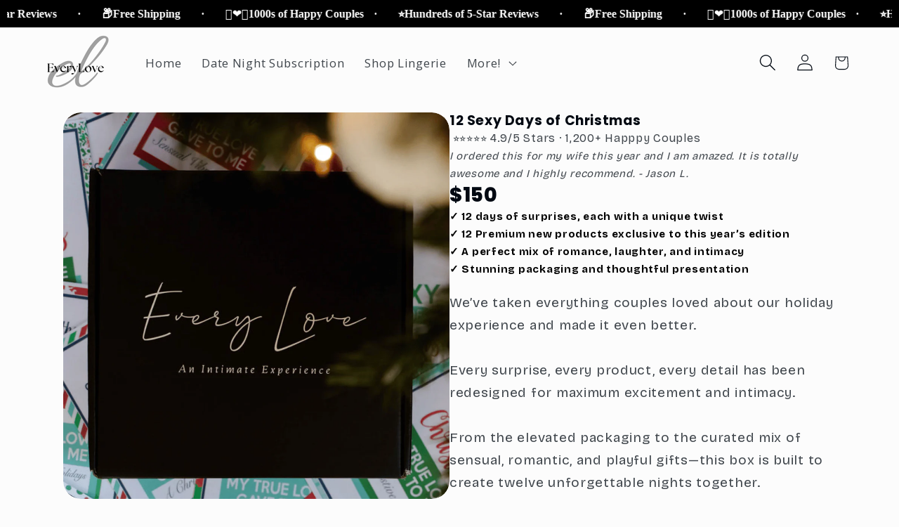

--- FILE ---
content_type: text/html; charset=utf-8
request_url: https://www.everyloveintimates.com/products/12-sexy-days-of-christmas
body_size: 87185
content:
<!doctype html>
<html class="js" lang="en">
  <head>
    <meta charset="utf-8">
    <meta http-equiv="X-UA-Compatible" content="IE=edge">
    <meta name="viewport" content="width=device-width,initial-scale=1">
    <meta name="theme-color" content="">
    <link rel="canonical" href="https://www.everyloveintimates.com/products/12-sexy-days-of-christmas"><link rel="icon" type="image/png" href="//www.everyloveintimates.com/cdn/shop/files/EveryLove_Intimates_c0aef85e-8da5-4cd0-8a57-0cf168d363c3.png?crop=center&height=32&v=1712657171&width=32"><link rel="preconnect" href="https://fonts.shopifycdn.com" crossorigin><title>
      12 Sexy Days of Christmas
 &ndash; EveryLove</title>

    
      <meta name="description" content="We’ve taken everything couples loved about our holiday experience and made it even better. Every surprise, every product, every detail has been redesigned for maximum excitement and intimacy. From the elevated packaging to the curated mix of sensual, romantic, and playful gifts—this box is built to create twelve unforg">
    

    

<meta property="og:site_name" content="EveryLove">
<meta property="og:url" content="https://www.everyloveintimates.com/products/12-sexy-days-of-christmas">
<meta property="og:title" content="12 Sexy Days of Christmas">
<meta property="og:type" content="product">
<meta property="og:description" content="We’ve taken everything couples loved about our holiday experience and made it even better. Every surprise, every product, every detail has been redesigned for maximum excitement and intimacy. From the elevated packaging to the curated mix of sensual, romantic, and playful gifts—this box is built to create twelve unforg"><meta property="og:image" content="http://www.everyloveintimates.com/cdn/shop/files/1_d66358d9-0b93-4cd8-9b3b-0eb8ab5bbcf2.png?v=1761928619">
  <meta property="og:image:secure_url" content="https://www.everyloveintimates.com/cdn/shop/files/1_d66358d9-0b93-4cd8-9b3b-0eb8ab5bbcf2.png?v=1761928619">
  <meta property="og:image:width" content="1080">
  <meta property="og:image:height" content="1080"><meta property="og:price:amount" content="140.00">
  <meta property="og:price:currency" content="USD"><meta name="twitter:card" content="summary_large_image">
<meta name="twitter:title" content="12 Sexy Days of Christmas">
<meta name="twitter:description" content="We’ve taken everything couples loved about our holiday experience and made it even better. Every surprise, every product, every detail has been redesigned for maximum excitement and intimacy. From the elevated packaging to the curated mix of sensual, romantic, and playful gifts—this box is built to create twelve unforg">


    <script src="//www.everyloveintimates.com/cdn/shop/t/26/assets/constants.js?v=132983761750457495441750181245" defer="defer"></script>
    <script src="//www.everyloveintimates.com/cdn/shop/t/26/assets/pubsub.js?v=25310214064522200911750181302" defer="defer"></script>
    <script src="//www.everyloveintimates.com/cdn/shop/t/26/assets/global.js?v=184345515105158409801750181250" defer="defer"></script>
    <script src="//www.everyloveintimates.com/cdn/shop/t/26/assets/details-disclosure.js?v=13653116266235556501750181247" defer="defer"></script>
    <script src="//www.everyloveintimates.com/cdn/shop/t/26/assets/details-modal.js?v=25581673532751508451750181247" defer="defer"></script>
    <script src="//www.everyloveintimates.com/cdn/shop/t/26/assets/search-form.js?v=133129549252120666541750181307" defer="defer"></script><script src="//www.everyloveintimates.com/cdn/shop/t/26/assets/animations.js?v=88693664871331136111750181222" defer="defer"></script><script>window.performance && window.performance.mark && window.performance.mark('shopify.content_for_header.start');</script><meta name="facebook-domain-verification" content="rhps0va2a78wxv5cgg2eydi38qvtow">
<meta name="facebook-domain-verification" content="328d1ujf8dht1gm89vnmb3rqm9i2s3">
<meta name="google-site-verification" content="3lgs8BatmViu4qY3-yKy3H_nGQh5xYM0msWf4ZS6LoI">
<meta id="shopify-digital-wallet" name="shopify-digital-wallet" content="/57064652852/digital_wallets/dialog">
<meta name="shopify-checkout-api-token" content="cd7f98b6af777db9f66ae2c9ab2bfb0c">
<meta id="in-context-paypal-metadata" data-shop-id="57064652852" data-venmo-supported="false" data-environment="production" data-locale="en_US" data-paypal-v4="true" data-currency="USD">
<link rel="alternate" type="application/json+oembed" href="https://www.everyloveintimates.com/products/12-sexy-days-of-christmas.oembed">
<script async="async" src="/checkouts/internal/preloads.js?locale=en-US"></script>
<link rel="preconnect" href="https://shop.app" crossorigin="anonymous">
<script async="async" src="https://shop.app/checkouts/internal/preloads.js?locale=en-US&shop_id=57064652852" crossorigin="anonymous"></script>
<script id="apple-pay-shop-capabilities" type="application/json">{"shopId":57064652852,"countryCode":"US","currencyCode":"USD","merchantCapabilities":["supports3DS"],"merchantId":"gid:\/\/shopify\/Shop\/57064652852","merchantName":"EveryLove","requiredBillingContactFields":["postalAddress","email"],"requiredShippingContactFields":["postalAddress","email"],"shippingType":"shipping","supportedNetworks":["visa","masterCard","amex","discover","elo","jcb"],"total":{"type":"pending","label":"EveryLove","amount":"1.00"},"shopifyPaymentsEnabled":true,"supportsSubscriptions":true}</script>
<script id="shopify-features" type="application/json">{"accessToken":"cd7f98b6af777db9f66ae2c9ab2bfb0c","betas":["rich-media-storefront-analytics"],"domain":"www.everyloveintimates.com","predictiveSearch":true,"shopId":57064652852,"locale":"en"}</script>
<script>var Shopify = Shopify || {};
Shopify.shop = "lunagraelingerie.myshopify.com";
Shopify.locale = "en";
Shopify.currency = {"active":"USD","rate":"1.0"};
Shopify.country = "US";
Shopify.theme = {"name":"Copy of Updated copy of Updated copy of Taste |...","id":144385212468,"schema_name":"Taste","schema_version":"15.3.0","theme_store_id":1434,"role":"main"};
Shopify.theme.handle = "null";
Shopify.theme.style = {"id":null,"handle":null};
Shopify.cdnHost = "www.everyloveintimates.com/cdn";
Shopify.routes = Shopify.routes || {};
Shopify.routes.root = "/";</script>
<script type="module">!function(o){(o.Shopify=o.Shopify||{}).modules=!0}(window);</script>
<script>!function(o){function n(){var o=[];function n(){o.push(Array.prototype.slice.apply(arguments))}return n.q=o,n}var t=o.Shopify=o.Shopify||{};t.loadFeatures=n(),t.autoloadFeatures=n()}(window);</script>
<script>
  window.ShopifyPay = window.ShopifyPay || {};
  window.ShopifyPay.apiHost = "shop.app\/pay";
  window.ShopifyPay.redirectState = null;
</script>
<script id="shop-js-analytics" type="application/json">{"pageType":"product"}</script>
<script defer="defer" async type="module" src="//www.everyloveintimates.com/cdn/shopifycloud/shop-js/modules/v2/client.init-shop-cart-sync_BApSsMSl.en.esm.js"></script>
<script defer="defer" async type="module" src="//www.everyloveintimates.com/cdn/shopifycloud/shop-js/modules/v2/chunk.common_CBoos6YZ.esm.js"></script>
<script type="module">
  await import("//www.everyloveintimates.com/cdn/shopifycloud/shop-js/modules/v2/client.init-shop-cart-sync_BApSsMSl.en.esm.js");
await import("//www.everyloveintimates.com/cdn/shopifycloud/shop-js/modules/v2/chunk.common_CBoos6YZ.esm.js");

  window.Shopify.SignInWithShop?.initShopCartSync?.({"fedCMEnabled":true,"windoidEnabled":true});

</script>
<script>
  window.Shopify = window.Shopify || {};
  if (!window.Shopify.featureAssets) window.Shopify.featureAssets = {};
  window.Shopify.featureAssets['shop-js'] = {"shop-cart-sync":["modules/v2/client.shop-cart-sync_DJczDl9f.en.esm.js","modules/v2/chunk.common_CBoos6YZ.esm.js"],"init-fed-cm":["modules/v2/client.init-fed-cm_BzwGC0Wi.en.esm.js","modules/v2/chunk.common_CBoos6YZ.esm.js"],"init-windoid":["modules/v2/client.init-windoid_BS26ThXS.en.esm.js","modules/v2/chunk.common_CBoos6YZ.esm.js"],"shop-cash-offers":["modules/v2/client.shop-cash-offers_DthCPNIO.en.esm.js","modules/v2/chunk.common_CBoos6YZ.esm.js","modules/v2/chunk.modal_Bu1hFZFC.esm.js"],"shop-button":["modules/v2/client.shop-button_D_JX508o.en.esm.js","modules/v2/chunk.common_CBoos6YZ.esm.js"],"init-shop-email-lookup-coordinator":["modules/v2/client.init-shop-email-lookup-coordinator_DFwWcvrS.en.esm.js","modules/v2/chunk.common_CBoos6YZ.esm.js"],"shop-toast-manager":["modules/v2/client.shop-toast-manager_tEhgP2F9.en.esm.js","modules/v2/chunk.common_CBoos6YZ.esm.js"],"shop-login-button":["modules/v2/client.shop-login-button_DwLgFT0K.en.esm.js","modules/v2/chunk.common_CBoos6YZ.esm.js","modules/v2/chunk.modal_Bu1hFZFC.esm.js"],"avatar":["modules/v2/client.avatar_BTnouDA3.en.esm.js"],"init-shop-cart-sync":["modules/v2/client.init-shop-cart-sync_BApSsMSl.en.esm.js","modules/v2/chunk.common_CBoos6YZ.esm.js"],"pay-button":["modules/v2/client.pay-button_BuNmcIr_.en.esm.js","modules/v2/chunk.common_CBoos6YZ.esm.js"],"init-shop-for-new-customer-accounts":["modules/v2/client.init-shop-for-new-customer-accounts_DrjXSI53.en.esm.js","modules/v2/client.shop-login-button_DwLgFT0K.en.esm.js","modules/v2/chunk.common_CBoos6YZ.esm.js","modules/v2/chunk.modal_Bu1hFZFC.esm.js"],"init-customer-accounts-sign-up":["modules/v2/client.init-customer-accounts-sign-up_TlVCiykN.en.esm.js","modules/v2/client.shop-login-button_DwLgFT0K.en.esm.js","modules/v2/chunk.common_CBoos6YZ.esm.js","modules/v2/chunk.modal_Bu1hFZFC.esm.js"],"shop-follow-button":["modules/v2/client.shop-follow-button_C5D3XtBb.en.esm.js","modules/v2/chunk.common_CBoos6YZ.esm.js","modules/v2/chunk.modal_Bu1hFZFC.esm.js"],"checkout-modal":["modules/v2/client.checkout-modal_8TC_1FUY.en.esm.js","modules/v2/chunk.common_CBoos6YZ.esm.js","modules/v2/chunk.modal_Bu1hFZFC.esm.js"],"init-customer-accounts":["modules/v2/client.init-customer-accounts_C0Oh2ljF.en.esm.js","modules/v2/client.shop-login-button_DwLgFT0K.en.esm.js","modules/v2/chunk.common_CBoos6YZ.esm.js","modules/v2/chunk.modal_Bu1hFZFC.esm.js"],"lead-capture":["modules/v2/client.lead-capture_Cq0gfm7I.en.esm.js","modules/v2/chunk.common_CBoos6YZ.esm.js","modules/v2/chunk.modal_Bu1hFZFC.esm.js"],"shop-login":["modules/v2/client.shop-login_BmtnoEUo.en.esm.js","modules/v2/chunk.common_CBoos6YZ.esm.js","modules/v2/chunk.modal_Bu1hFZFC.esm.js"],"payment-terms":["modules/v2/client.payment-terms_BHOWV7U_.en.esm.js","modules/v2/chunk.common_CBoos6YZ.esm.js","modules/v2/chunk.modal_Bu1hFZFC.esm.js"]};
</script>
<script>(function() {
  var isLoaded = false;
  function asyncLoad() {
    if (isLoaded) return;
    isLoaded = true;
    var urls = ["https:\/\/image-optimizer.salessquad.co.uk\/scripts\/tiny_img_not_found_notifier_7809e40af6e2b38024089c6515889b2f.js?shop=lunagraelingerie.myshopify.com","https:\/\/cdn.logbase.io\/lb-upsell-wrapper.js?shop=lunagraelingerie.myshopify.com","https:\/\/cdn.nfcube.com\/instafeed-d5bfca41aade435a316105e1da9579df.js?shop=lunagraelingerie.myshopify.com","https:\/\/tools.luckyorange.com\/core\/lo.js?site-id=1a6a02a0\u0026shop=lunagraelingerie.myshopify.com","https:\/\/quizify.arhamcommerce.com\/js\/shortcode.js?shop=lunagraelingerie.myshopify.com","https:\/\/cdn-app.cart-bot.net\/public\/js\/append.js?shop=lunagraelingerie.myshopify.com"];
    for (var i = 0; i < urls.length; i++) {
      var s = document.createElement('script');
      s.type = 'text/javascript';
      s.async = true;
      s.src = urls[i];
      var x = document.getElementsByTagName('script')[0];
      x.parentNode.insertBefore(s, x);
    }
  };
  if(window.attachEvent) {
    window.attachEvent('onload', asyncLoad);
  } else {
    window.addEventListener('load', asyncLoad, false);
  }
})();</script>
<script id="__st">var __st={"a":57064652852,"offset":-25200,"reqid":"3e9d34e7-373e-4845-baf8-a0b606aa5387-1768898377","pageurl":"www.everyloveintimates.com\/products\/12-sexy-days-of-christmas","u":"d386c6b333e7","p":"product","rtyp":"product","rid":7140257726516};</script>
<script>window.ShopifyPaypalV4VisibilityTracking = true;</script>
<script id="captcha-bootstrap">!function(){'use strict';const t='contact',e='account',n='new_comment',o=[[t,t],['blogs',n],['comments',n],[t,'customer']],c=[[e,'customer_login'],[e,'guest_login'],[e,'recover_customer_password'],[e,'create_customer']],r=t=>t.map((([t,e])=>`form[action*='/${t}']:not([data-nocaptcha='true']) input[name='form_type'][value='${e}']`)).join(','),a=t=>()=>t?[...document.querySelectorAll(t)].map((t=>t.form)):[];function s(){const t=[...o],e=r(t);return a(e)}const i='password',u='form_key',d=['recaptcha-v3-token','g-recaptcha-response','h-captcha-response',i],f=()=>{try{return window.sessionStorage}catch{return}},m='__shopify_v',_=t=>t.elements[u];function p(t,e,n=!1){try{const o=window.sessionStorage,c=JSON.parse(o.getItem(e)),{data:r}=function(t){const{data:e,action:n}=t;return t[m]||n?{data:e,action:n}:{data:t,action:n}}(c);for(const[e,n]of Object.entries(r))t.elements[e]&&(t.elements[e].value=n);n&&o.removeItem(e)}catch(o){console.error('form repopulation failed',{error:o})}}const l='form_type',E='cptcha';function T(t){t.dataset[E]=!0}const w=window,h=w.document,L='Shopify',v='ce_forms',y='captcha';let A=!1;((t,e)=>{const n=(g='f06e6c50-85a8-45c8-87d0-21a2b65856fe',I='https://cdn.shopify.com/shopifycloud/storefront-forms-hcaptcha/ce_storefront_forms_captcha_hcaptcha.v1.5.2.iife.js',D={infoText:'Protected by hCaptcha',privacyText:'Privacy',termsText:'Terms'},(t,e,n)=>{const o=w[L][v],c=o.bindForm;if(c)return c(t,g,e,D).then(n);var r;o.q.push([[t,g,e,D],n]),r=I,A||(h.body.append(Object.assign(h.createElement('script'),{id:'captcha-provider',async:!0,src:r})),A=!0)});var g,I,D;w[L]=w[L]||{},w[L][v]=w[L][v]||{},w[L][v].q=[],w[L][y]=w[L][y]||{},w[L][y].protect=function(t,e){n(t,void 0,e),T(t)},Object.freeze(w[L][y]),function(t,e,n,w,h,L){const[v,y,A,g]=function(t,e,n){const i=e?o:[],u=t?c:[],d=[...i,...u],f=r(d),m=r(i),_=r(d.filter((([t,e])=>n.includes(e))));return[a(f),a(m),a(_),s()]}(w,h,L),I=t=>{const e=t.target;return e instanceof HTMLFormElement?e:e&&e.form},D=t=>v().includes(t);t.addEventListener('submit',(t=>{const e=I(t);if(!e)return;const n=D(e)&&!e.dataset.hcaptchaBound&&!e.dataset.recaptchaBound,o=_(e),c=g().includes(e)&&(!o||!o.value);(n||c)&&t.preventDefault(),c&&!n&&(function(t){try{if(!f())return;!function(t){const e=f();if(!e)return;const n=_(t);if(!n)return;const o=n.value;o&&e.removeItem(o)}(t);const e=Array.from(Array(32),(()=>Math.random().toString(36)[2])).join('');!function(t,e){_(t)||t.append(Object.assign(document.createElement('input'),{type:'hidden',name:u})),t.elements[u].value=e}(t,e),function(t,e){const n=f();if(!n)return;const o=[...t.querySelectorAll(`input[type='${i}']`)].map((({name:t})=>t)),c=[...d,...o],r={};for(const[a,s]of new FormData(t).entries())c.includes(a)||(r[a]=s);n.setItem(e,JSON.stringify({[m]:1,action:t.action,data:r}))}(t,e)}catch(e){console.error('failed to persist form',e)}}(e),e.submit())}));const S=(t,e)=>{t&&!t.dataset[E]&&(n(t,e.some((e=>e===t))),T(t))};for(const o of['focusin','change'])t.addEventListener(o,(t=>{const e=I(t);D(e)&&S(e,y())}));const B=e.get('form_key'),M=e.get(l),P=B&&M;t.addEventListener('DOMContentLoaded',(()=>{const t=y();if(P)for(const e of t)e.elements[l].value===M&&p(e,B);[...new Set([...A(),...v().filter((t=>'true'===t.dataset.shopifyCaptcha))])].forEach((e=>S(e,t)))}))}(h,new URLSearchParams(w.location.search),n,t,e,['guest_login'])})(!0,!0)}();</script>
<script integrity="sha256-4kQ18oKyAcykRKYeNunJcIwy7WH5gtpwJnB7kiuLZ1E=" data-source-attribution="shopify.loadfeatures" defer="defer" src="//www.everyloveintimates.com/cdn/shopifycloud/storefront/assets/storefront/load_feature-a0a9edcb.js" crossorigin="anonymous"></script>
<script crossorigin="anonymous" defer="defer" src="//www.everyloveintimates.com/cdn/shopifycloud/storefront/assets/shopify_pay/storefront-65b4c6d7.js?v=20250812"></script>
<script data-source-attribution="shopify.dynamic_checkout.dynamic.init">var Shopify=Shopify||{};Shopify.PaymentButton=Shopify.PaymentButton||{isStorefrontPortableWallets:!0,init:function(){window.Shopify.PaymentButton.init=function(){};var t=document.createElement("script");t.src="https://www.everyloveintimates.com/cdn/shopifycloud/portable-wallets/latest/portable-wallets.en.js",t.type="module",document.head.appendChild(t)}};
</script>
<script data-source-attribution="shopify.dynamic_checkout.buyer_consent">
  function portableWalletsHideBuyerConsent(e){var t=document.getElementById("shopify-buyer-consent"),n=document.getElementById("shopify-subscription-policy-button");t&&n&&(t.classList.add("hidden"),t.setAttribute("aria-hidden","true"),n.removeEventListener("click",e))}function portableWalletsShowBuyerConsent(e){var t=document.getElementById("shopify-buyer-consent"),n=document.getElementById("shopify-subscription-policy-button");t&&n&&(t.classList.remove("hidden"),t.removeAttribute("aria-hidden"),n.addEventListener("click",e))}window.Shopify?.PaymentButton&&(window.Shopify.PaymentButton.hideBuyerConsent=portableWalletsHideBuyerConsent,window.Shopify.PaymentButton.showBuyerConsent=portableWalletsShowBuyerConsent);
</script>
<script data-source-attribution="shopify.dynamic_checkout.cart.bootstrap">document.addEventListener("DOMContentLoaded",(function(){function t(){return document.querySelector("shopify-accelerated-checkout-cart, shopify-accelerated-checkout")}if(t())Shopify.PaymentButton.init();else{new MutationObserver((function(e,n){t()&&(Shopify.PaymentButton.init(),n.disconnect())})).observe(document.body,{childList:!0,subtree:!0})}}));
</script>
<link id="shopify-accelerated-checkout-styles" rel="stylesheet" media="screen" href="https://www.everyloveintimates.com/cdn/shopifycloud/portable-wallets/latest/accelerated-checkout-backwards-compat.css" crossorigin="anonymous">
<style id="shopify-accelerated-checkout-cart">
        #shopify-buyer-consent {
  margin-top: 1em;
  display: inline-block;
  width: 100%;
}

#shopify-buyer-consent.hidden {
  display: none;
}

#shopify-subscription-policy-button {
  background: none;
  border: none;
  padding: 0;
  text-decoration: underline;
  font-size: inherit;
  cursor: pointer;
}

#shopify-subscription-policy-button::before {
  box-shadow: none;
}

      </style>
<script id="sections-script" data-sections="header" defer="defer" src="//www.everyloveintimates.com/cdn/shop/t/26/compiled_assets/scripts.js?v=5031"></script>
<script>window.performance && window.performance.mark && window.performance.mark('shopify.content_for_header.end');</script>


    <style data-shopify>
      @font-face {
  font-family: "Open Sans";
  font-weight: 400;
  font-style: normal;
  font-display: swap;
  src: url("//www.everyloveintimates.com/cdn/fonts/open_sans/opensans_n4.c32e4d4eca5273f6d4ee95ddf54b5bbb75fc9b61.woff2") format("woff2"),
       url("//www.everyloveintimates.com/cdn/fonts/open_sans/opensans_n4.5f3406f8d94162b37bfa232b486ac93ee892406d.woff") format("woff");
}

      @font-face {
  font-family: "Open Sans";
  font-weight: 700;
  font-style: normal;
  font-display: swap;
  src: url("//www.everyloveintimates.com/cdn/fonts/open_sans/opensans_n7.a9393be1574ea8606c68f4441806b2711d0d13e4.woff2") format("woff2"),
       url("//www.everyloveintimates.com/cdn/fonts/open_sans/opensans_n7.7b8af34a6ebf52beb1a4c1d8c73ad6910ec2e553.woff") format("woff");
}

      @font-face {
  font-family: "Open Sans";
  font-weight: 400;
  font-style: italic;
  font-display: swap;
  src: url("//www.everyloveintimates.com/cdn/fonts/open_sans/opensans_i4.6f1d45f7a46916cc95c694aab32ecbf7509cbf33.woff2") format("woff2"),
       url("//www.everyloveintimates.com/cdn/fonts/open_sans/opensans_i4.4efaa52d5a57aa9a57c1556cc2b7465d18839daa.woff") format("woff");
}

      @font-face {
  font-family: "Open Sans";
  font-weight: 700;
  font-style: italic;
  font-display: swap;
  src: url("//www.everyloveintimates.com/cdn/fonts/open_sans/opensans_i7.916ced2e2ce15f7fcd95d196601a15e7b89ee9a4.woff2") format("woff2"),
       url("//www.everyloveintimates.com/cdn/fonts/open_sans/opensans_i7.99a9cff8c86ea65461de497ade3d515a98f8b32a.woff") format("woff");
}

      

      
        :root,
        .color-scheme-1 {
          --color-background: 252,252,252;
        
          --gradient-background: #fcfcfc;
        

        

        --color-foreground: 2,9,18;
        --color-background-contrast: 188,188,188;
        --color-shadow: 2,9,18;
        --color-button: 2,9,18;
        --color-button-text: 252,252,252;
        --color-secondary-button: 252,252,252;
        --color-secondary-button-text: 2,9,18;
        --color-link: 2,9,18;
        --color-badge-foreground: 2,9,18;
        --color-badge-background: 252,252,252;
        --color-badge-border: 2,9,18;
        --payment-terms-background-color: rgb(252 252 252);
      }
      
        
        .color-scheme-2 {
          --color-background: 228,246,255;
        
          --gradient-background: #e4f6ff;
        

        

        --color-foreground: 2,9,18;
        --color-background-contrast: 100,203,255;
        --color-shadow: 2,9,18;
        --color-button: 2,9,18;
        --color-button-text: 228,246,255;
        --color-secondary-button: 228,246,255;
        --color-secondary-button-text: 2,9,18;
        --color-link: 2,9,18;
        --color-badge-foreground: 2,9,18;
        --color-badge-background: 228,246,255;
        --color-badge-border: 2,9,18;
        --payment-terms-background-color: rgb(228 246 255);
      }
      
        
        .color-scheme-3 {
          --color-background: 219,233,224;
        
          --gradient-background: #dbe9e0;
        

        

        --color-foreground: 2,9,18;
        --color-background-contrast: 140,185,156;
        --color-shadow: 2,9,18;
        --color-button: 2,9,18;
        --color-button-text: 219,233,224;
        --color-secondary-button: 219,233,224;
        --color-secondary-button-text: 2,9,18;
        --color-link: 2,9,18;
        --color-badge-foreground: 2,9,18;
        --color-badge-background: 219,233,224;
        --color-badge-border: 2,9,18;
        --payment-terms-background-color: rgb(219 233 224);
      }
      
        
        .color-scheme-4 {
          --color-background: 2,9,18;
        
          --gradient-background: #020912;
        

        

        --color-foreground: 252,252,252;
        --color-background-contrast: 43,126,232;
        --color-shadow: 2,9,18;
        --color-button: 252,252,252;
        --color-button-text: 2,9,18;
        --color-secondary-button: 2,9,18;
        --color-secondary-button-text: 252,252,252;
        --color-link: 252,252,252;
        --color-badge-foreground: 252,252,252;
        --color-badge-background: 2,9,18;
        --color-badge-border: 252,252,252;
        --payment-terms-background-color: rgb(2 9 18);
      }
      
        
        .color-scheme-5 {
          --color-background: 255,223,184;
        
          --gradient-background: #ffdfb8;
        

        

        --color-foreground: 2,9,18;
        --color-background-contrast: 255,166,57;
        --color-shadow: 2,9,18;
        --color-button: 2,9,18;
        --color-button-text: 255,223,184;
        --color-secondary-button: 255,223,184;
        --color-secondary-button-text: 2,9,18;
        --color-link: 2,9,18;
        --color-badge-foreground: 2,9,18;
        --color-badge-background: 255,223,184;
        --color-badge-border: 2,9,18;
        --payment-terms-background-color: rgb(255 223 184);
      }
      

      body, .color-scheme-1, .color-scheme-2, .color-scheme-3, .color-scheme-4, .color-scheme-5 {
        color: rgba(var(--color-foreground), 0.75);
        background-color: rgb(var(--color-background));
      }

      :root {
        --font-body-family: "Open Sans", sans-serif;
        --font-body-style: normal;
        --font-body-weight: 400;
        --font-body-weight-bold: 700;

        --font-heading-family: "system_ui", -apple-system, 'Segoe UI', Roboto, 'Helvetica Neue', 'Noto Sans', 'Liberation Sans', Arial, sans-serif, 'Apple Color Emoji', 'Segoe UI Emoji', 'Segoe UI Symbol', 'Noto Color Emoji';
        --font-heading-style: normal;
        --font-heading-weight: 400;

        --font-body-scale: 1.2;
        --font-heading-scale: 0.8333333333333334;

        --media-padding: px;
        --media-border-opacity: 1.0;
        --media-border-width: 0px;
        --media-radius: 0px;
        --media-shadow-opacity: 0.0;
        --media-shadow-horizontal-offset: 0px;
        --media-shadow-vertical-offset: 0px;
        --media-shadow-blur-radius: 0px;
        --media-shadow-visible: 0;

        --page-width: 120rem;
        --page-width-margin: 0rem;

        --product-card-image-padding: 0.0rem;
        --product-card-corner-radius: 0.0rem;
        --product-card-text-alignment: center;
        --product-card-border-width: 0.0rem;
        --product-card-border-opacity: 0.0;
        --product-card-shadow-opacity: 0.1;
        --product-card-shadow-visible: 1;
        --product-card-shadow-horizontal-offset: 0.0rem;
        --product-card-shadow-vertical-offset: 0.0rem;
        --product-card-shadow-blur-radius: 0.0rem;

        --collection-card-image-padding: 0.0rem;
        --collection-card-corner-radius: 0.0rem;
        --collection-card-text-alignment: left;
        --collection-card-border-width: 0.0rem;
        --collection-card-border-opacity: 0.0;
        --collection-card-shadow-opacity: 0.1;
        --collection-card-shadow-visible: 1;
        --collection-card-shadow-horizontal-offset: 0.0rem;
        --collection-card-shadow-vertical-offset: 0.0rem;
        --collection-card-shadow-blur-radius: 0.0rem;

        --blog-card-image-padding: 0.0rem;
        --blog-card-corner-radius: 0.0rem;
        --blog-card-text-alignment: left;
        --blog-card-border-width: 0.0rem;
        --blog-card-border-opacity: 0.0;
        --blog-card-shadow-opacity: 0.1;
        --blog-card-shadow-visible: 1;
        --blog-card-shadow-horizontal-offset: 0.0rem;
        --blog-card-shadow-vertical-offset: 0.0rem;
        --blog-card-shadow-blur-radius: 0.0rem;

        --badge-corner-radius: 4.0rem;

        --popup-border-width: 0px;
        --popup-border-opacity: 1.0;
        --popup-corner-radius: 0px;
        --popup-shadow-opacity: 0.0;
        --popup-shadow-horizontal-offset: 0px;
        --popup-shadow-vertical-offset: 0px;
        --popup-shadow-blur-radius: 0px;

        --drawer-border-width: 2px;
        --drawer-border-opacity: 1.0;
        --drawer-shadow-opacity: 0.0;
        --drawer-shadow-horizontal-offset: 0px;
        --drawer-shadow-vertical-offset: 0px;
        --drawer-shadow-blur-radius: 0px;

        --spacing-sections-desktop: 0px;
        --spacing-sections-mobile: 0px;

        --grid-desktop-vertical-spacing: 24px;
        --grid-desktop-horizontal-spacing: 24px;
        --grid-mobile-vertical-spacing: 12px;
        --grid-mobile-horizontal-spacing: 12px;

        --text-boxes-border-opacity: 1.0;
        --text-boxes-border-width: 0px;
        --text-boxes-radius: 0px;
        --text-boxes-shadow-opacity: 0.0;
        --text-boxes-shadow-visible: 0;
        --text-boxes-shadow-horizontal-offset: 0px;
        --text-boxes-shadow-vertical-offset: 0px;
        --text-boxes-shadow-blur-radius: 0px;

        --buttons-radius: 20px;
        --buttons-radius-outset: 20px;
        --buttons-border-width: 0px;
        --buttons-border-opacity: 1.0;
        --buttons-shadow-opacity: 0.0;
        --buttons-shadow-visible: 0;
        --buttons-shadow-horizontal-offset: 0px;
        --buttons-shadow-vertical-offset: 0px;
        --buttons-shadow-blur-radius: 0px;
        --buttons-border-offset: 0.3px;

        --inputs-radius: 2px;
        --inputs-border-width: 1px;
        --inputs-border-opacity: 0.55;
        --inputs-shadow-opacity: 0.0;
        --inputs-shadow-horizontal-offset: 2px;
        --inputs-margin-offset: 0px;
        --inputs-shadow-vertical-offset: 0px;
        --inputs-shadow-blur-radius: 0px;
        --inputs-radius-outset: 3px;

        --variant-pills-radius: 12px;
        --variant-pills-border-width: 9px;
        --variant-pills-border-opacity: 0.55;
        --variant-pills-shadow-opacity: 0.0;
        --variant-pills-shadow-horizontal-offset: 0px;
        --variant-pills-shadow-vertical-offset: 0px;
        --variant-pills-shadow-blur-radius: 0px;
      }

      *,
      *::before,
      *::after {
        box-sizing: inherit;
      }

      html {
        box-sizing: border-box;
        font-size: calc(var(--font-body-scale) * 62.5%);
        height: 100%;
      }

      body {
        display: grid;
        grid-template-rows: auto auto 1fr auto;
        grid-template-columns: 100%;
        min-height: 100%;
        margin: 0;
        font-size: 1.5rem;
        letter-spacing: 0.06rem;
        line-height: calc(1 + 0.8 / var(--font-body-scale));
        font-family: var(--font-body-family);
        font-style: var(--font-body-style);
        font-weight: var(--font-body-weight);
      }

      @media screen and (min-width: 750px) {
        body {
          font-size: 1.6rem;
        }
      }
    </style>

    <link href="//www.everyloveintimates.com/cdn/shop/t/26/assets/base.css?v=159841507637079171801750181223" rel="stylesheet" type="text/css" media="all" />
    <link rel="stylesheet" href="//www.everyloveintimates.com/cdn/shop/t/26/assets/component-cart-items.css?v=123238115697927560811750181228" media="print" onload="this.media='all'">
      <link rel="preload" as="font" href="//www.everyloveintimates.com/cdn/fonts/open_sans/opensans_n4.c32e4d4eca5273f6d4ee95ddf54b5bbb75fc9b61.woff2" type="font/woff2" crossorigin>
      
<link href="//www.everyloveintimates.com/cdn/shop/t/26/assets/component-localization-form.css?v=170315343355214948141750181234" rel="stylesheet" type="text/css" media="all" />
      <script src="//www.everyloveintimates.com/cdn/shop/t/26/assets/localization-form.js?v=144176611646395275351750181293" defer="defer"></script><script>
      if (Shopify.designMode) {
        document.documentElement.classList.add('shopify-design-mode');
      }
    </script>
  

<!-- PageFly Header Render begins -->
  
  <!-- Global site tag (gtag.js) - Google Analytics -->
  <script async src="https://www.googletagmanager.com/gtag/js?id=G-R0SY2J7BEQ"></script>
  <script>
    window.dataLayer = window.dataLayer || [];
    function gtag(){dataLayer.push(arguments);}
    gtag('js', new Date());
    gtag('config', 'G-R0SY2J7BEQ', { groups: 'pagefly' });
    window.pfPageInfo = Object.assign(window.pfPageInfo || {});

    document.addEventListener("PageFlyHelperContentLoaded", () => {
      
    let pageId = window.__pagefly_setting__?.pageId;
    let pageTitle = window.__pagefly_setting__?.pageTitle;
    let pageType = window.__pagefly_setting__?.pageType;

    if(window.__pagefly_page_setting__) {
      pageId = window.__pagefly_page_setting__.pageId;
      pageTitle = window.__pagefly_page_setting__.pageTitle;
      pageType = window.__pagefly_page_setting__.pageType;
    }
  

      window.pfPageInfo = Object.assign(window.pfPageInfo || {}, {
        pf_page_id: pageId,
        pf_page_name: pageTitle,
        pf_page_type: pageType,
        pf_page_subject_id: '',
        
          
    
    
    
    
  
          pf_product_name: '12 Sexy Days of Christmas',
          pf_product_id: '7140257726516',
          pf_product_page_image: '//www.everyloveintimates.com/cdn/shop/files/1_d66358d9-0b93-4cd8-9b3b-0eb8ab5bbcf2_small.png?v=1761928619',
        
        
      });
      setTimeout(function() {
        gtag('event', 'pf_view_page', Object.assign({
          pf_view_page: 1,
          send_to: 'pagefly',
          pf_event: 'view_page'
        }, window.pfPageInfo))
      }, 500);

      
        setTimeout(() => {
          gtag('event', 'pf_view_product', Object.assign(
            {
              send_to: 'pagefly',
              pf_view_product: 1,
              pf_event: 'view_product',
            },
              window.pfPageInfo)
            )
        }, 500)
      

    window.__pagefly_analytics_settings__={
      acceptNewTracking: true,
      enableTrackingRevenue: false,
      sessionTimeout: 30,
      timezoneOffset: 0
    };
    if(typeof analyticsSrc === 'undefined'){
      let analyticsSrc = "https://cdn.pagefly.io/pagefly/core/analytics.js";
      const scriptPFAnalytic = document.createElement('script');
      scriptPFAnalytic.src = analyticsSrc;
      scriptPFAnalytic.async = true;
      scriptPFAnalytic.defer = false;
      scriptPFAnalytic.onload = () => {
        console.log("load analytics new version successfully")
      };
      scriptPFAnalytic.onerror = () => {
        console.log("load analytics new version unsuccessfully")
      };
      document.body.appendChild(scriptPFAnalytic);
    }
  }, { once: true });
  </script>
  
  <script>
    window.addEventListener('load', () => {
      // fallback for gtag when not initialized
      if(typeof window.gtag !== 'function') {
        window.gtag = (str1, str2, obj) => {
        }
      }
    }) 
  </script>
  <!-- PageFly begins loading Google fonts --><link rel="preconnect" href="https://fonts.googleapis.com"><link rel="preconnect" href="https://fonts.gstatic.com" crossorigin><link rel="preload" as="style" fetchpriority="low" href="https://fonts.googleapis.com/css2?family=Poppins:wght@400;800&family=Bricolage+Grotesque:wght@400;700&family=Open+Sans:wght@400&family=Manrope:wght@400&display=block"><link rel="stylesheet" href="https://fonts.googleapis.com/css2?family=Poppins:wght@400;800&family=Bricolage+Grotesque:wght@400;700&family=Open+Sans:wght@400&family=Manrope:wght@400&display=block" media="(min-width: 640px)"><link rel="stylesheet" href="https://fonts.googleapis.com/css2?family=Poppins:wght@400;800&family=Bricolage+Grotesque:wght@400;700&family=Open+Sans:wght@400&family=Manrope:wght@400&display=block" media="print" onload="this.onload=null;this.media='all'"><!-- PageFly ends loading Google fonts --><style>.__pf .pf-c-ct,.__pf .pf-c-lt,.__pf .pf-c-rt{align-content:flex-start}.__pf .oh,.pf-sr-only{overflow:hidden}.__pf img,.__pf video{max-width:100%;border:0;vertical-align:middle}.__pf [tabIndex],.__pf button,.__pf input,.__pf select,.__pf textarea{touch-action:manipulation}.__pf:not([data-pf-editor-version=gen-2]) :focus-visible{outline:0!important;box-shadow:none!important}.__pf:not([data-pf-editor-version=gen-2]) :not(input):not(select):not(textarea):not([data-active=true]):focus-visible{border:none!important}.__pf *,.__pf :after,.__pf :before{box-sizing:border-box}.__pf [disabled],.__pf [readonly]{cursor:default}.__pf [data-href],.__pf button:not([data-pf-id]):hover{cursor:pointer}.__pf [disabled]:not([disabled=false]),.pf-dialog svg{pointer-events:none}.__pf [hidden]{display:none!important}.__pf [data-link=inherit]{color:inherit;text-decoration:none}.__pf [data-pf-placeholder]{outline:0;height:auto;display:none;pointer-events:none!important}.__pf .pf-ifr,.__pf [style*="--ratio"] img{height:100%;left:0;top:0;width:100%;position:absolute}.__pf .pf-r,.__pf .pf-r-eh>.pf-c{display:flex}.__pf [style*="--cw"]{padding:0 15px;width:100%;margin:auto;max-width:var(--cw)}.__pf .pf-ifr{border:0}.__pf .pf-bg-lazy{background-image:none!important}.__pf .pf-r{flex-wrap:wrap}.__pf .pf-r-dg{display:grid}.__pf [style*="--c-xs"]{max-width:calc(100%/12*var(--c-xs));flex-basis:calc(100%/12*var(--c-xs))}.__pf [style*="--s-xs"]{margin:0 calc(-1 * var(--s-xs))}.__pf [style*="--s-xs"]>.pf-c{padding:var(--s-xs)}.__pf .pf-r-ew>.pf-c{flex-grow:1;flex-basis:0}.__pf [style*="--ew-xs"]>.pf-c{flex-basis:calc(100% / var(--ew-xs));max-width:calc(100% / var(--ew-xs))}.__pf [style*="--ratio"]{position:relative;padding-bottom:var(--ratio)}.main-content{padding:0}.footer-section,.site-footer,.site-footer-wrapper,main .accent-background+.shopify-section{margin:0}@media (max-width:767.4999px){.__pf .pf-hide{display:none!important}}@media (max-width:1024.4999px) and (min-width:767.5px){.__pf .pf-sm-hide{display:none!important}}@media (max-width:1199.4999px) and (min-width:1024.5px){.__pf .pf-md-hide{display:none!important}}@media (min-width:767.5px){.__pf [style*="--s-sm"]{margin:0 calc(-1 * var(--s-sm))}.__pf [style*="--c-sm"]{max-width:calc(100%/12*var(--c-sm));flex-basis:calc(100%/12*var(--c-sm))}.__pf [style*="--s-sm"]>.pf-c{padding:var(--s-sm)}.__pf [style*="--ew-sm"]>.pf-c{flex-basis:calc(100% / var(--ew-sm));max-width:calc(100% / var(--ew-sm))}}@media (min-width:1024.5px){.__pf [style*="--s-md"]{margin:0 calc(-1 * var(--s-md))}.__pf [style*="--c-md"]{max-width:calc(100%/12*var(--c-md));flex-basis:calc(100%/12*var(--c-md))}.__pf [style*="--s-md"]>.pf-c{padding:var(--s-md)}.__pf [style*="--ew-md"]>.pf-c{flex-basis:calc(100% / var(--ew-md));max-width:calc(100% / var(--ew-md))}}@media (min-width:1199.5px){.__pf [style*="--s-lg"]{margin:0 calc(-1 * var(--s-lg))}.__pf [style*="--c-lg"]{max-width:calc(100%/12*var(--c-lg));flex-basis:calc(100%/12*var(--c-lg))}.__pf [style*="--s-lg"]>.pf-c{padding:var(--s-lg)}.__pf [style*="--ew-lg"]>.pf-c{flex-basis:calc(100% / var(--ew-lg));max-width:calc(100% / var(--ew-lg))}.__pf .pf-lg-hide{display:none!important}}.__pf .pf-r-eh>.pf-c>div{width:100%}.__pf .pf-c-lt{justify-content:flex-start;align-items:flex-start}.__pf .pf-c-ct{justify-content:center;align-items:flex-start}.__pf .pf-c-rt{justify-content:flex-end;align-items:flex-start}.__pf .pf-c-lm{justify-content:flex-start;align-items:center;align-content:center}.__pf .pf-c-cm{justify-content:center;align-items:center;align-content:center}.__pf .pf-c-rm{justify-content:flex-end;align-items:center;align-content:center}.__pf .pf-c-cb,.__pf .pf-c-lb,.__pf .pf-c-rb{align-content:flex-end}.__pf .pf-c-lb{justify-content:flex-start;align-items:flex-end}.__pf .pf-c-cb{justify-content:center;align-items:flex-end}.__pf .pf-c-rb{justify-content:flex-end;align-items:flex-end}.pf-no-border:not(:focus-visible){border:none;outline:0}.pf-sr-only{position:absolute;width:1px;height:1px;padding:0;clip:rect(0,0,0,0);white-space:nowrap;clip-path:inset(50%);border:0}.pf-close-dialog-btn,.pf-dialog{background:0 0;border:none;padding:0}.pf-visibility-hidden{visibility:hidden}.pf-dialog{top:50%;left:50%;transform:translate(-50%,-50%);max-height:min(calc(9/16*100vw),calc(100% - 6px - 2em));-webkit-overflow-scrolling:touch;overflow:hidden;margin:0}.pf-dialog::backdrop{background:rgba(0,0,0,.9);opacity:1}.pf-close-dialog-btn{position:absolute;top:0;right:0;height:16px;margin-bottom:8px;cursor:pointer}.pf-close-dialog-btn:not(:focus-visible){box-shadow:none}.pf-dialog-content{display:block;margin:24px auto auto;width:100%;height:calc(100% - 24px)}.pf-dialog-content>*{width:100%;height:100%;border:0}</style>
<style>@media all{.__pf .pf-gs-button-1,.__pf .pf-gs-button-2,.__pf .pf-gs-button-3{padding:12px 20px;font-size:16px;line-height:16px;letter-spacing:0;margin:0}.__pf{--pf-primary-color:rgb(199, 61, 35);--pf-secondary-color:rgb(63, 115, 203);--pf-foreground-color:rgb(55, 126, 98);--pf-background-color:rgb(204, 204, 204);--pf-color-5:rgb(17, 18, 19);--pf-color-6:rgb(246, 197, 103);--pf-color-7:rgb(121, 202, 216);--pf-color-8:rgb(240, 240, 240);--pf-primary-font:"Playfair Display";--pf-secondary-font:"Lato";--pf-tertiary-font:"Source Sans Pro"}.__pf .pf-gs-button-1{background-color:#919da9;color:#fff}.__pf .pf-gs-button-2{color:#919da9;border:1px solid #919da9}.__pf .pf-gs-button-3{background-color:#919da9;color:#fff;border-radius:40px}.__pf .pf-gs-button-4{color:#919da9;border-radius:40px;border:1px solid #919da9;padding:12px 20px;margin:0;font-size:16px;line-height:16px;letter-spacing:0}.__pf .pf-gs-button-5,.__pf .pf-gs-button-6{color:#919da9;border-style:solid;border-color:#919da9;padding:12px 20px;font-size:16px;line-height:16px;letter-spacing:0}.__pf .pf-gs-button-5{border-width:0 0 3px;margin:0}.__pf .pf-gs-button-6{border-width:0 3px 3px 0;margin:0}.__pf .pf-gs-icon-1,.__pf .pf-gs-icon-2{background-color:#919da9;color:#fff;padding:8px;margin:0;border-style:none}.__pf .pf-gs-icon-1{border-radius:0}.__pf .pf-gs-icon-2{border-radius:50%}.__pf .pf-gs-icon-3,.__pf .pf-gs-icon-4{background-color:#fff;color:#919da9;padding:8px;margin:0;border:1px solid #919da9}.__pf .pf-gs-icon-4{border-radius:50%}.__pf .pf-gs-icon-5,.__pf .pf-gs-icon-6{background-color:#f5f5f5;color:#919da9;padding:8px;margin:0;border:1px solid #919da9}.__pf .pf-gs-icon-6{border-radius:50%}.__pf .pf-gs-image-1{width:100%}.__pf .pf-gs-image-2{border:3px solid #919da9;width:100%}.__pf .pf-gs-image-3{border:3px solid #919da9;padding:10px;width:100%}.__pf .pf-gs-image-4,.__pf .pf-gs-image-5{border-radius:50%;width:100%}.__pf .pf-gs-image-5{border:3px solid #919da9}.__pf .pf-gs-image-6{border-radius:50%;border:3px solid #919da9;padding:10px;width:100%}.__pf .pf-gs-heading-1,.__pf .pf-gs-heading-2,.__pf .pf-gs-heading-3,.__pf .pf-gs-heading-4,.__pf .pf-gs-heading-5{color:#000;padding:0;margin:18px 0}.__pf .pf-gs-heading-1{font-size:32px}.__pf .pf-gs-heading-2{font-size:24px}.__pf .pf-gs-heading-3{font-size:20px}.__pf .pf-gs-heading-4{font-size:18px}.__pf .pf-gs-heading-5{font-size:16px}.__pf .pf-gs-heading-6{margin:18px 0;font-size:14px;color:#000;padding:0}.__pf .pf-gs-paragraph-1,.__pf .pf-gs-paragraph-2,.__pf .pf-gs-paragraph-3,.__pf .pf-gs-paragraph-4{color:#000;padding:0;margin:16px 0;font-size:16px}.__pf .pf-gs-paragraph-1{text-align:left}.__pf .pf-gs-paragraph-2{text-align:right}.__pf .pf-gs-paragraph-3{text-align:center}.__pf .pf-gs-divider-1,.__pf .pf-gs-divider-2,.__pf .pf-gs-divider-3{padding:16px 0;margin:0;font-size:2px}.__pf .pf-gs-divider-1{color:#919da9}.__pf .pf-gs-divider-2{color:#444749}.__pf .pf-gs-divider-3{color:#b9bfca}}</style>
<style>.pf-color-scheme-1,.pf-color-scheme-2{--pf-scheme-shadow-color:rgb(0, 0, 0, 0.25)}.pf-color-scheme-1{--pf-scheme-bg-color: ;--pf-scheme-text-color: ;--pf-scheme-btn-bg-color: ;--pf-scheme-btn-text-color: ;--pf-scheme-border-color: ;background-color:var(--pf-scheme-bg-color);background-image:var(--pf-scheme-bg-gradient-color);border-color:var(--pf-scheme-border-color);color:var(--pf-scheme-text-color)}.pf-color-scheme-2,.pf-color-scheme-3{--pf-scheme-btn-text-color:rgb(255, 255, 255);background-color:var(--pf-scheme-bg-color);background-image:var(--pf-scheme-bg-gradient-color);border-color:var(--pf-scheme-border-color);color:var(--pf-scheme-text-color)}.pf-color-scheme-2{--pf-scheme-bg-color:rgba(255, 255, 255, 0);--pf-scheme-text-color:rgb(0, 0, 0);--pf-scheme-btn-bg-color:rgb(145, 157, 169);--pf-scheme-border-color:rgba(0, 0, 0)}.pf-color-scheme-3,.pf-color-scheme-4{--pf-scheme-text-color:rgb(18, 18, 18);--pf-scheme-btn-bg-color:rgb(18, 18, 18);--pf-scheme-border-color:rgb(18, 18, 18)}.pf-color-scheme-3{--pf-scheme-bg-color:rgb(255, 255, 255);--pf-scheme-shadow-color:rgb(18, 18, 18)}.pf-color-scheme-4{--pf-scheme-bg-color:rgb(243, 243, 243);--pf-scheme-btn-text-color:rgb(243, 243, 243);--pf-scheme-shadow-color:rgb(18, 18, 18);background-color:var(--pf-scheme-bg-color);background-image:var(--pf-scheme-bg-gradient-color);border-color:var(--pf-scheme-border-color);color:var(--pf-scheme-text-color)}.pf-color-scheme-5,.pf-color-scheme-6,.pf-color-scheme-7{--pf-scheme-text-color:rgb(255, 255, 255);--pf-scheme-btn-bg-color:rgb(255, 255, 255);--pf-scheme-border-color:rgb(255, 255, 255);--pf-scheme-shadow-color:rgb(18, 18, 18);background-color:var(--pf-scheme-bg-color);background-image:var(--pf-scheme-bg-gradient-color);border-color:var(--pf-scheme-border-color);color:var(--pf-scheme-text-color)}.pf-color-scheme-5{--pf-scheme-bg-color:rgb(36, 40, 51);--pf-scheme-btn-text-color:rgb(0, 0, 0)}.pf-color-scheme-6{--pf-scheme-bg-color:rgb(18, 18, 18);--pf-scheme-btn-text-color:rgb(18, 18, 18)}.pf-color-scheme-7{--pf-scheme-bg-color:rgb(51, 79, 180);--pf-scheme-btn-text-color:rgb(51, 79, 180)}[data-pf-type^=Button]{background-color:var(--pf-scheme-btn-bg-color);background-image:var(--pf-scheme-btn-bg-gradient-color);color:var(--pf-scheme-btn-text-color)}@media all{.__pf .pf-button-2,.__pf .pf-button-3,.__pf .pf-button-4{padding:12px 20px;margin:0;font-size:16px;line-height:16px;letter-spacing:0}.__pf .pf-button-2{background-color:#919da9;color:#fff;border-radius:8px}.__pf .pf-button-3{color:#919da9;border:1px solid #919da9}.__pf .pf-button-4{background-color:#919da9;color:#fff;border-radius:40px}.__pf .pf-button-5{color:#919da9;border-radius:8px;border:1px solid #919da9;padding:12px 20px;margin:0;font-size:16px;line-height:16px;letter-spacing:0}.__pf .pf-button-6,.__pf .pf-button-7{color:#919da9;border-style:solid;border-color:#919da9;margin:0;font-size:16px;line-height:16px;letter-spacing:0;padding:12px 20px}.__pf .pf-button-6{border-width:0 0 3px}.__pf .pf-button-7{border-width:0 3px 3px 0}.__pf .pf-button-8{background-color:#919da9;color:#fff;padding:12px 20px}.__pf .pf-icon-1,.__pf .pf-text-1,.__pf .pf-text-6,.__pf .pf-text-7,.pf-icon2-1,.pf-icon2-2,.pf-icon2-3,.pf-icon2-4,.pf-icon2-5,.pf-icon2-6,.pf-icon2-7{background-color:var(--pf-scheme-bg-color);color:var(--pf-scheme-text-color)}.__pf .pf-icon-2,.__pf .pf-icon-3{background-color:#919da9;color:#fff;padding:8px;margin:0;border-style:none}.__pf .pf-icon-2{border-radius:0}.__pf .pf-icon-3{border-radius:50%}.__pf .pf-icon-4,.__pf .pf-icon-5{background-color:#fff;color:#919da9;padding:8px;margin:0;border:1px solid #919da9}.__pf .pf-icon-5{border-radius:50%}.__pf .pf-icon-6,.__pf .pf-icon-7{background-color:#f5f5f5;color:#919da9;padding:8px;margin:0;border:1px solid #919da9}.__pf .pf-icon-7{border-radius:50%}.__pf .pf-text-2,.__pf .pf-text-3,.__pf .pf-text-4,.__pf .pf-text-5{color:#000;padding:0;margin:16px 0;font-size:16px}.__pf .pf-text-2{text-align:left}.__pf .pf-text-3{text-align:right}.__pf .pf-text-4{text-align:center}.__pf .pf-divider-2,.__pf .pf-divider-3,.__pf .pf-divider-4{padding:16px 0;margin:0;font-size:2px}.__pf .pf-divider-1{color:var(--pf-scheme-text-color)}.__pf .pf-divider-2{color:#919da9}.__pf .pf-divider-3{color:#444749}.__pf .pf-divider-4{color:#b9bfca}.__pf .pf-heading-1-h1,.__pf .pf-heading-1-h2,.__pf .pf-heading-1-h3,.__pf .pf-heading-1-h4,.__pf .pf-heading-1-h5,.__pf .pf-heading-1-h6{color:var(--pf-scheme-text-color);background-color:var(--pf-scheme-bg-color)}.__pf .pf-heading-2-h1,.__pf .pf-heading-2-h2,.__pf .pf-heading-2-h3,.__pf .pf-heading-2-h4,.__pf .pf-heading-2-h5,.__pf .pf-heading-2-h6{margin:18px 0;font-size:32px;color:#000;padding:0}.__pf .pf-heading-3-h1,.__pf .pf-heading-3-h2,.__pf .pf-heading-3-h3,.__pf .pf-heading-3-h4,.__pf .pf-heading-3-h5,.__pf .pf-heading-3-h6{margin:18px 0;font-size:24px;color:#000;padding:0}.__pf .pf-heading-4-h1,.__pf .pf-heading-4-h2,.__pf .pf-heading-4-h3,.__pf .pf-heading-4-h4,.__pf .pf-heading-4-h5,.__pf .pf-heading-4-h6{margin:18px 0;font-size:20px;color:#000;padding:0}.__pf .pf-heading-5-h1,.__pf .pf-heading-5-h2,.__pf .pf-heading-5-h3,.__pf .pf-heading-5-h4,.__pf .pf-heading-5-h5,.__pf .pf-heading-5-h6{margin:18px 0;font-size:18px;color:#000;padding:0}.__pf .pf-heading-6-h1,.__pf .pf-heading-6-h2,.__pf .pf-heading-6-h3,.__pf .pf-heading-6-h4,.__pf .pf-heading-6-h5,.__pf .pf-heading-6-h6{margin:18px 0;font-size:16px;color:#000;padding:0}.__pf .pf-heading-7-h1,.__pf .pf-heading-7-h2,.__pf .pf-heading-7-h3,.__pf .pf-heading-7-h4,.__pf .pf-heading-7-h5,.__pf .pf-heading-7-h6{margin:18px 0;font-size:14px;color:#000;padding:0}.__pf .pf-image-2{width:100%}.__pf .pf-image-3{border:3px solid #919da9;width:100%}.__pf .pf-image-4{border:3px solid #919da9;padding:10px;width:100%}.__pf .pf-image-5,.__pf .pf-image-6{border-radius:50%;width:100%}.__pf .pf-image-6{border:3px solid #919da9}.__pf .pf-image-7{border-radius:50%;border:3px solid #919da9;padding:10px;width:100%}.__pf .pf-field-1,.__pf .pf-field-2,.__pf .pf-field-3,.__pf .pf-field-4,.__pf .pf-field-5,.__pf .pf-field-6{background-color:#fdfdfd;border:.66px solid #8a8a8a;border-radius:8px;padding:6px 12px}}</style>
<style id="pf-shopify-font">div.__pf {--pf-shopify-font-family-type-header-font: "system_ui", -apple-system, 'Segoe UI', Roboto, 'Helvetica Neue', 'Noto Sans', 'Liberation Sans', Arial, sans-serif, 'Apple Color Emoji', 'Segoe UI Emoji', 'Segoe UI Symbol', 'Noto Color Emoji';
        --pf-shopify-font-style-type-header-font: normal;
        --pf-shopify-font-weight-type-header-font: 400;
--pf-shopify-font-family-type-body-font: "Open Sans", sans-serif;
        --pf-shopify-font-style-type-body-font: normal;
        --pf-shopify-font-weight-type-body-font: 400;}</style>
<link rel="stylesheet" href="//www.everyloveintimates.com/cdn/shop/t/26/assets/pagefly-animation.css?v=35569424405882025761750181296" media="print" onload="this.media='all'">



<style>.CItDI,.iyHaSg,.jsnykS,.jtrPsh{position:relative}.gNGIPQ,.iejJTZ,.jtrPsh .pf-slide>div{word-break:break-word}.XKbLH,.dUNzlq,.dncZrx,.hiXqsl img,.jNGdCp{max-width:100%}.bkrdr,.dkgWKn,.dncZrx,.dyRUyk,.jNGdCp .pf-media-video{aspect-ratio:var(--pf-aspect-ratio-value)}.gZlVew,.hFkfQE{text-align:center;text-decoration:none}.CItDI .pf-slider,.iyHaSg .pf-slider{display:flex;flex-wrap:nowrap;overflow-x:auto;overflow-y:hidden;scroll-behavior:smooth;scroll-snap-type:x mandatory;scroll-padding-left:calc(0.4 / 2 * 100% / (var(--ss-xs) + 0.4));transition:height 250ms ease-in-out;min-height:.01px}.CItDI .pf-slider:not(.-show-scroll-bar),.dUNzlq .pf-media-slider:not(.-show-scroll-bar),.dUNzlq .pf-slider:not(.-show-scroll-bar),.iyHaSg .pf-slider:not(.-show-scroll-bar),.jtrPsh .pf-slider:not(.-show-scroll-bar){scrollbar-width:none;-ms-overflow-style:none}.CItDI .pf-slider:not(.-show-scroll-bar)::-webkit-scrollbar{display:none}.CItDI .pf-slide,.iyHaSg .pf-slide{align-items:center;display:flex;flex:0 0 auto;flex-direction:column;justify-content:center;max-width:none;scroll-snap-align:start;padding:0 5px;width:calc(100% / (1 + .4))}@media (min-width:767.5px){.CItDI .pf-slider,.iyHaSg .pf-slider{scroll-padding-left:0px}.CItDI .pf-slide,.iyHaSg .pf-slide{width:calc(100% / (2 + 0));padding:0 15px}}@media (min-width:1024.5px){.CItDI .pf-slider{scroll-padding-left:0px}.CItDI .pf-slide{width:calc(100% / (3 + 0));padding:0 15px}}.CItDI .pf-slider-next,.CItDI .pf-slider-prev,.iyHaSg .pf-slider-next,.iyHaSg .pf-slider-prev,.jtrPsh .pf-slider-next,.jtrPsh .pf-slider-prev{width:40px;height:40px;position:absolute;font-size:20px;top:calc(50% - 20px);border:none;cursor:pointer;transition:.35s;line-height:1}.dUNzlq .pf-media-slider,.jtrPsh .pf-slider{overflow-y:hidden;transition:height 250ms ease-in-out}.CItDI .pf-slider-next:after,.CItDI .pf-slider-next:before,.CItDI .pf-slider-prev:after,.CItDI .pf-slider-prev:before,.dUNzlq .pf-slider-next:after,.dUNzlq .pf-slider-next:before,.dUNzlq .pf-slider-prev:after,.dUNzlq .pf-slider-prev:before,.iyHaSg .pf-slider-next:after,.iyHaSg .pf-slider-next:before,.iyHaSg .pf-slider-prev:after,.iyHaSg .pf-slider-prev:before,.jtrPsh .pf-slider-next:after,.jtrPsh .pf-slider-next:before,.jtrPsh .pf-slider-prev:after,.jtrPsh .pf-slider-prev:before{content:'';position:absolute;background:#fff}.CItDI .pf-slider-prev,.iyHaSg .pf-slider-prev,.jtrPsh .pf-slider-prev{left:20px;transform:rotate(180deg)}.CItDI .pf-slider-next,.iyHaSg .pf-slider-next,.jtrPsh .pf-slider-next{right:20px}.CItDI .nav-style-1,.dUNzlq .nav-style-1,.iyHaSg .nav-style-1{border-radius:50%;background:rgba(0,0,0,.4)}.CItDI .nav-style-1:hover,.CItDI .pagination-style-1 button.active,.CItDI .pagination-style-1 button:hover,.dUNzlq .nav-style-1:hover,.dkgWKn .pagination-style-1 button.active,.dkgWKn .pagination-style-1 button:hover,.iyHaSg .nav-style-1:hover,.iyHaSg .pagination-style-1 button.active,.iyHaSg .pagination-style-1 button:hover,.jtrPsh .nav-style-1:hover,.jtrPsh .pagination-style-1 button.active,.jtrPsh .pagination-style-1 button:hover{background:#000}.CItDI .nav-style-1:after,.CItDI .nav-style-1:before,.dUNzlq .nav-style-1:after,.dUNzlq .nav-style-1:before,.iyHaSg .nav-style-1:after,.iyHaSg .nav-style-1:before,.jtrPsh .nav-style-1:after,.jtrPsh .nav-style-1:before{width:1px;height:8px}.CItDI .nav-style-1:before,.iyHaSg .nav-style-1:before,.jtrPsh .nav-style-1:before{transform:rotate(45deg);top:19px}.CItDI .nav-style-1:after,.iyHaSg .nav-style-1:after,.jtrPsh .nav-style-1:after{transform:rotate(-45deg);top:14px}.CItDI .pf-slider-nav,.iyHaSg .pf-slider-nav{position:absolute;bottom:0;left:0;display:flex;justify-content:center;width:100%}.gNGIPQ .hide-compact,.gNGIPQ>input:checked~.compact-button>.show-compact,.gNGIPQ>input:not(:checked)~.compact-button>.hide-compact,.jtrPsh.xs-hidden-pag .pf-cmIldm{display:none}.CItDI .pf-slider-nav button,.dkgWKn .pf-slider-nav button,.iyHaSg .pf-slider-nav button{border:none;margin:0 5px;cursor:pointer}.CItDI .pagination-style-1,.iyHaSg .pagination-style-1{bottom:0}.CItDI .pagination-style-1 button,.dkgWKn .pagination-style-1 button,.iyHaSg .pagination-style-1 button,.jtrPsh .pagination-style-1 button{width:20px;height:5px;background:rgba(0,0,0,.4)}.iyHaSg .pf-slider:not(.-show-scroll-bar)::-webkit-scrollbar{display:none}.qmQNK{white-space:pre-line;user-select:text}.qmQNK span{vertical-align:baseline!important}.gZlVew>span,.gsacjk,.pLXxN svg{vertical-align:middle}.hFkfQE svg,.kChCmG svg,.qmQNK svg{margin-right:5px}.dkgWKn .disabled,.gNGIPQ>input{display:none!important}.fkRpmd,.gNGIPQ>input:checked~.compact-button>.hide-compact,.gNGIPQ>input:not(:checked)~.compact-button>.show-compact{display:flex}.dncZrx,.hFkfQE{display:inline-block}.gNGIPQ>input:checked~.pf-paragraph-content.compact{display:inline}.gNGIPQ:not(:has(> input))>.pf-paragraph-content.compact,.gNGIPQ>input:not(:checked)~.pf-paragraph-content.compact{display:-webkit-box;-webkit-line-clamp:1;-webkit-box-orient:vertical;overflow:hidden}.hFkfQE{line-height:1;padding:12px 20px;cursor:pointer;outline:0}.hFkfQE span{color:inherit}.jtrPsh{overflow:hidden}.jtrPsh .pf-slider{display:flex;overflow-x:auto;scroll-behavior:smooth;scroll-snap-type:x mandatory}.jtrPsh .pf-slider:not([class*=pf-c-]){align-items:inherit}.jtrPsh .pf-slider:not(.-show-scroll-bar)::-webkit-scrollbar{display:none}.jtrPsh .pf-slide{align-items:center;display:flex;flex:0 0 auto;flex-direction:column;justify-content:flex-start;max-width:none;scroll-snap-align:start;overflow:hidden}.jtrPsh .pf-slide>div{width:100%}.jtrPsh .nav-style-1{border-radius:50%;background:rgba(0,0,0,.4);padding:0;margin:0}.jtrPsh .pf-slider-nav{position:absolute;bottom:0;display:flex;justify-content:center;width:100%}.jtrPsh .pf-slider-nav button{border:none;margin:0 5px;cursor:pointer;padding:0}.jtrPsh[style*='--s-xs']>.pf-slider>.pf-slide{padding:var(--s-xs)}.jtrPsh .pf-slider{flex-wrap:wrap;scroll-padding-left:calc((var(--ws-xs,1)/ (var(--ss-xs,1) + (var(--ws-xs,0) * 0.01))) * 1% / 2)}.jtrPsh .pf-slide{flex:0 0 calc(100% / var(--ss-xs,1))}@media (min-width:767.5px){.jtrPsh .pf-slider{flex-wrap:wrap;scroll-padding-left:calc((var(--ws-sm,1)/ (var(--ss-sm,1) + (var(--ws-sm,0) * 0.01))) * 1% / 2)}.jtrPsh .pf-slide{flex:0 0 calc(100% / var(--ss-sm,1))}.jtrPsh.sm-hidden-pag .pf-cmIldm{display:none}.jtrPsh[style*="--s-sm"]>.pf-slider>.pf-slide{padding:var(--s-sm)}}@media (min-width:1024.5px){.iyHaSg .pf-slider{scroll-padding-left:0px}.iyHaSg .pf-slide{width:calc(100% / (3 + 0));padding:0 15px}.jtrPsh .pf-slider{flex-wrap:wrap;scroll-padding-left:calc((var(--ws-md,1)/ (var(--ss-md,1) + (var(--ws-md,0) * 0.01))) * 1% / 2)}.jtrPsh .pf-slide{flex:0 0 calc(100% / var(--ss-md,1))}.jtrPsh.md-hidden-pag .pf-cmIldm{display:none}}.iWrlc .pf-r-eh,.kXAkEw .pf-r-eh{align-items:stretch!important}@media (max-width:767.4999px){.iWrlc .pf-slide{align-self:stretch;justify-content:flex-start}.kXAkEw .pf-slide{align-self:stretch;justify-content:center}}@media (min-width:767.5px) and (max-width:1024.4999px){.iWrlc .pf-slide{align-self:stretch;justify-content:flex-start}.kXAkEw .pf-slide{align-self:stretch;justify-content:center}}@media (min-width:1024.5px) and (max-width:1199.4999px){.iWrlc .pf-slide{align-self:stretch;justify-content:flex-start}.kXAkEw .pf-slide{align-self:stretch;justify-content:center}}.jNGdCp{position:relative;overflow:hidden}.jNGdCp video{display:flex;height:auto;border-radius:inherit}.jNGdCp svg{position:absolute;top:calc(50% - 32px);left:calc(50% - 32px);z-index:10}.gsacjk path,.jNGdCp svg path{pointer-events:none}.jNGdCp .pf-video-wrapper{position:relative;height:100%}.jNGdCp .pf-lazy-html-video{margin:0 auto}.jNGdCp .media{display:block;position:relative}.jNGdCp .pf-media-video{height:100%}.gsacjk{height:28px;width:auto;fill:currentColor;box-sizing:content-box!important;pointer-events:auto}.dncZrx{overflow:auto;height:auto}.XKbLH,.dkgWKn,.gAIzWX,.kIZjuh .pf-accordion-body>div{overflow:hidden}.iAKLAg form{margin:0;height:100%}.kBhGBm{position:absolute;width:min(50%,24px);height:min(50%,24px);z-index:2;background:#fff;border:1px solid #d9d9d9;border-radius:2px;display:flex;justify-content:center;align-items:center}.hiXqsl,.iZDFFe{position:relative}.cMrgSr{opacity:1;height:62px;transition:height .5s,opacity .5s}.cMrgSr.pf-ar-btn-hidden{opacity:0;height:0}.dUNzlq,.dUNzlq .pf-media-slider,.iZDFFe{height:100%;display:flex}.cMrgSr .pf-ar-btn{width:100%;padding:8px 16px;background:#e9eaec;border:1px solid #d9d9d9;border-radius:2px;margin:10px 0;display:flex;justify-content:center;align-items:center;font-size:16px;line-height:24px;color:rgba(0,0,0,.85)}.dUNzlq .pf-main-media div,.hiXqsl img{border-radius:inherit}.cMrgSr .pf-ar-btn svg{margin-right:13px}.jsnykS .pf-slider-next,.jsnykS .pf-slider-prev{scale:50%;z-index:4}.jsnykS [style*='--gap-xs']{gap:var(--gap-xs)}@media (max-width:767.4999px){.jsnykS [style*='--dpi-xs'].pf-media-slider{scroll-padding-left:var(--dpi-xs)}.jsnykS .pf-slide-list-media{width:calc((100% - 0% - 40px)/ 5)}.jsnykS .pf-media-slider{flex-wrap:nowrap;flex-direction:row}.jsnykS .pf-media-slider .pf-slider-next,.jsnykS .pf-media-slider .pf-slider-prev{display:block}.dUNzlq.pf-xs-list-position-b .pf-list-media .pf-media-slider{width:100%}.dUNzlq.pf-xs-list-position-b .pf-slider-prev{left:min(12px,5%)}.dUNzlq.pf-xs-list-position-b .pf-slider-next{right:min(12px,5%)}}@media (min-width:767.5px) and (max-width:1024.4999px){.jsnykS .pf-slide-list-media{width:calc((100% - 0% - 40px)/ 5)}.jsnykS .pf-media-slider{flex-wrap:nowrap;flex-direction:row}.jsnykS .pf-media-slider .pf-slider-next,.jsnykS .pf-media-slider .pf-slider-prev{display:block}.dUNzlq.pf-sm-list-position-b .pf-list-media .pf-media-slider{width:100%}.dUNzlq.pf-sm-list-position-b .pf-slider-prev{left:min(12px,5%)}.dUNzlq.pf-sm-list-position-b .pf-slider-next{right:min(12px,5%)}}@media (min-width:1024.5px) and (max-width:1199.4999px){.jsnykS .pf-slide-list-media{width:calc((100% - 0% - 40px)/ 5)}.jsnykS .pf-media-slider{flex-wrap:nowrap;flex-direction:row}.jsnykS .pf-media-slider .pf-slider-next,.jsnykS .pf-media-slider .pf-slider-prev{display:block}.dUNzlq.pf-md-list-position-b .pf-list-media .pf-media-slider{width:100%}.dUNzlq.pf-md-list-position-b .pf-slider-prev{left:min(12px,5%)}.dUNzlq.pf-md-list-position-b .pf-slider-next{right:min(12px,5%)}}.hiXqsl{cursor:pointer}.hiXqsl img{position:absolute;left:0;top:0;width:100%;height:auto;object-fit:contain;aspect-ratio:1/1}.hiXqsl:after{content:'';display:block;padding-bottom:100%}.dkgWKn span,.hiXqsl span{top:50%;left:50%;transform:translate(-50%,-50%)}.XKbLH{user-select:none}.iZDFFe{width:100%;flex-direction:column;align-items:flex-start}.dUNzlq{flex-direction:column}.dUNzlq .pf-main-media img{border-radius:0}.dUNzlq .pf-media-slider{overflow-x:auto;flex-wrap:nowrap;scroll-behavior:auto}.dUNzlq .pf-media-slider:not(.-show-scroll-bar)::-webkit-scrollbar{display:none}.dUNzlq .pf-slide-list-media,.dUNzlq .pf-slide-main-media{align-items:center;display:flex;flex:0 0 auto;flex-direction:column;justify-content:center;max-width:none;scroll-snap-align:start;padding:0}.dUNzlq .pf-slider-next,.dUNzlq .pf-slider-prev{width:40px;height:40px;position:absolute;font-size:20px;top:50%;border:none;cursor:pointer;transition:.35s;line-height:1}.dUNzlq .pf-slider-prev{left:min(12px,5%);transform:translateY(-100%) rotate(180deg)}.dUNzlq .pf-slider-next{right:min(12px,5%);transform:translateY(-100%)}.dUNzlq .nav-style-1:before{transform:rotate(45deg);top:calc(50% - 1.5px)}.dUNzlq .nav-style-1:after{transform:translateY(-100%) rotate(-45deg);top:calc(50% + 1.5px)}@media (min-width:1199.5px){.CItDI .pf-slider,.iyHaSg .pf-slider{scroll-padding-left:0px}.CItDI .pf-slide{width:calc(100% / (4 + 0));padding:0 12px}.iyHaSg .pf-slide{width:calc(100% / (3 + 0));padding:0 15px}.jtrPsh .pf-slider{flex-wrap:wrap;scroll-padding-left:calc((var(--ws-lg,1)/ (var(--ss-lg,1) + (var(--ws-lg,0) * 0.01))) * 1% / 2)}.jtrPsh .pf-slide{flex:0 0 calc(100% / var(--ss-lg,1))}.jtrPsh.lg-hidden-pag .pf-cmIldm{display:none}.jtrPsh[style*="--s-lg"]>.pf-slider>.pf-slide{padding:var(--s-lg)}.iWrlc .pf-slide{align-self:stretch;justify-content:flex-start}.kXAkEw .pf-slide{align-self:stretch;justify-content:center}.jsnykS .pf-slide-list-media{width:calc((100% - 0% - 40px)/ 5)}.jsnykS .pf-media-slider{flex-wrap:nowrap;flex-direction:row}.jsnykS .pf-media-slider .pf-slider-next,.jsnykS .pf-media-slider .pf-slider-prev{display:block}.dUNzlq.pf-lg-list-position-b .pf-list-media .pf-media-slider{width:100%}.dUNzlq.pf-lg-list-position-b .pf-slider-prev{left:min(12px,5%)}.dUNzlq.pf-lg-list-position-b .pf-slider-next{right:min(12px,5%)}}.dkgWKn{container:main-media/inline-size;width:inherit}.dkgWKn [data-action='2']{cursor:pointer}.dkgWKn .pf-slide-main-media:not([data-media-type=image]){background-image:none!important}.dkgWKn .pf-media-wrapper,.jjtufm{width:100%}.dkgWKn .video-wrapper{height:unset!important}.dkgWKn .pf-mask-iframe,.dkgWKn .pf-media-wrapper>:first-child{position:absolute;top:0;left:0;width:100%;height:100%}.dkgWKn .pf-mask-iframe{display:block}.dkgWKn .pf-mask,.dkgWKn .pf-mask span,.dkgWKn .pf-slider-nav{position:absolute;display:flex}.dkgWKn .pf-mask{top:50%;left:50%;width:100%;height:100%;transform:translate(-50%,-50%);justify-content:center;align-items:center}.dkgWKn .pf-mask.pf-hidden{display:none}.dkgWKn .pf-mask span{background:#fff;justify-content:center;align-items:center;width:50px;height:50px;border:1px solid #ddd}.dkgWKn .pf-mask span svg{width:24px;height:24px}.dkgWKn .pf-slider-nav{width:fit-content;bottom:max(20px,min(32px,12%))!important;justify-content:center;align-items:center;left:50%;transform:translate(-50%,50%)}.TqaeK,.bMuAgN,.bkrdr,.jrBPeP{position:relative}@container main-media (min-width:245px) and (max-width:271px){.dkgWKn .pf-slider-next,.dkgWKn .pf-slider-prev{width:36px!important;height:36px!important}}@container main-media (max-width:244px){.dkgWKn .pf-slider-next,.dkgWKn .pf-slider-prev{width:18px!important;height:18px!important}}.dyRUyk{width:100%;height:auto;max-width:100%;object-fit:cover;display:inline-block;border-radius:inherit;object-position:center center}.bkrdr{height:100%}.bkrdr .pf-slide-main-media{width:100%;position:relative}.fkRpmd .pf-variant-label{margin:0 0 8px;font-size:80%;display:block;width:fit-content}.fkRpmd .pf-option-swatches input+label>span,.gZlVew,.gZlVew>span{display:inline-block}.fkRpmd .pf-variant-select{min-height:30px;appearance:none;cursor:pointer;border:1px solid var(--pf-border-color);width:100%;max-width:100%;display:inline-block;padding:6px 28px 6px 12px;border-radius:4px;font-size:16px;font-family:inherit;color:inherit;background-color:transparent;background-image:linear-gradient(45deg,transparent 50%,var(--pf-sample-color) 50%),linear-gradient(135deg,var(--pf-sample-color) 50%,transparent 50%);background-position:calc(100% - 13px) calc(.7em + 3px),calc(100% - 8px) calc(.7em + 3px),calc(100% - .5em) .5em;background-size:5px 5px,5px 5px,1px 1.5em;background-repeat:no-repeat}.fkRpmd .pf-option-swatches{display:flex;flex-direction:column;flex-wrap:wrap}.fkRpmd .pf-option-swatches div{display:flex;align-items:center}.fkRpmd .pf-option-swatches div input{margin:0}.fkRpmd .pf-option-swatches input[type=radio]:disabled+label,.fkRpmd .pf-vs-square>input[type=radio]:disabled+label{opacity:.4}.fkRpmd[style*='--g-xs'] .pf-option-swatches{gap:calc(2 * var(--g-xs))}.fkRpmd [data-pf-type=Swatch]{width:fit-content}.fkRpmd .pf-vs-label>input[type=radio]:disabled+label{opacity:.6;color:rgba(0,0,0,.25);background-color:#f5f5f5}.fkRpmd .pf-tv{display:grid;grid-auto-flow:column}.fkRpmd .pf-tv.show-label{grid-auto-flow:unset}.fkRpmd .pf-tv.show-label [data-pf-type=OptionLabel]{grid-area:1/auto}.fkRpmd[style*='--o-xs'] .pf-tv{grid-column-gap:var(--o-xs)}.kChCmG{border:none;outline:0;line-height:1;padding:14.5px 20px;vertical-align:bottom}.kChCmG[disabled]{opacity:.7;pointer-events:none}.gZlVew{color:#006ce5}.gZlVew>span{line-height:inherit;max-width:100%}.gZlVew.pf-i--right,.gZlVew.pf-i--right svg,.sc-cHHSoi+.sc-cHHSoi{margin-left:.3em}.cEDizX,.cjZDDT{width:100%;height:100%}.jfeuyL{--pf-sample-color:#5d6b82;--pf-border-color:#d1d5db}.TqaeK,.bMuAgN{display:flex}.bMuAgN.pf-flex-section{margin:auto}.jrBPeP{padding:20px 15px}@media (min-width:1024.5px){.dkgWKn .pf-mask-iframe{display:none}.fkRpmd[style*='--g-md'] .pf-option-swatches{gap:calc(2 * var(--g-md))}.fkRpmd[style*='--o-md'] .pf-tv{grid-column-gap:var(--o-md)}.jrBPeP{padding:20px 24px}}.gAIzWX{left:0;top:0;width:100%;height:100%;background:var(--overlay);pointer-events:none;position:absolute;display:block!important}.iRUUKk{padding:15px}.pLXxN{width:100%;height:auto;text-align:left;outline:0;position:relative;cursor:pointer;word-wrap:break-word}.pLXxN .pf-accordion-icon{height:14px;width:auto;margin-right:5px}.pLXxN span{line-height:initial}.pLXxN svg[data-pf-type=Icon2]+span{margin-left:5px}.jjtufm>details>summary>.pf-header-item-wrapper>.pfa-arrow{position:absolute;right:10px;top:50%;transform:translateY(-50%);font-size:inherit}.jjtufm details[open]>summary>.pf-header-item-wrapper>.pfa-arrow:not(.pfa-minus){transform:translateY(-50%) rotate(90deg)}.jjtufm summary::-webkit-details-marker{display:none}.kIZjuh summary{list-style:none}.kIZjuh>.pf-accordion-body{display:grid;grid-template-rows:0fr;transition:grid-template-rows .3s}.kIZjuh.open>.pf-accordion-body{grid-template-rows:1fr}.goLQzU{width:auto;box-sizing:content-box}.jpfITj{display:flex;cursor:pointer;align-items:center;width:fit-content}.jpfITj svg{padding-top:.2em}.jpfITj .hide-compact,.jpfITj .show-compact{cursor:pointer;display:flex;align-items:center}@media all{.__pf.__pf_rkpJEFHP .pf-41_,.__pf.__pf_rkpJEFHP .pf-6_,.__pf.__pf_rkpJEFHP .pf-7_{font-weight:400;font-family:"Bricolage Grotesque"}.__pf.__pf_rkpJEFHP .pf-7_{align-self:stretch;height:fit-content;flex-basis:unset}.__pf.__pf_rkpJEFHP .pf-41_{background-image:url("https://cdn.shopify.com/s/files/1/0570/6465/2852/files/CHRISTIAN_MARRIED_COUPLES_Is_Your_Intimate_Life_Good_But_You_Want_it_to_Be_Great..._2000_x_1080_px_798fe35d-df79-446d-9489-956839ffcfb7.png?v=1750502311");background-size:cover;background-position:center center;background-repeat:no-repeat;background-attachment:scroll;padding-top:50px;padding-bottom:50px}.__pf.__pf_rkpJEFHP .pf-42_{align-self:stretch;height:fit-content;width:unset;flex-grow:unset;flex-basis:unset;color:#fff;font-family:"Bricolage Grotesque";font-weight:700;text-align:center;font-size:48px;margin-bottom:0;margin-top:0}.__pf.__pf_rkpJEFHP .pf-44_,.__pf.__pf_rkpJEFHP .pf-47_{color:#fff;text-align:center;font-family:"Open Sans";font-weight:400}.__pf.__pf_rkpJEFHP .pf-44_{width:fit-content;flex-basis:unset;height:fit-content;font-size:28px}.__pf.__pf_rkpJEFHP .pf-47_{align-self:stretch;flex-grow:1;width:unset;height:unset;flex-basis:unset;background-color:#d0021b;padding-right:80px;padding-left:80px;margin-left:350px;margin-right:350px;border-radius:10px}.__pf.__pf_rkpJEFHP .pf-49_{background-color:#fff}.__pf.__pf_rkpJEFHP .pf-50_{align-self:stretch;height:fit-content;width:unset;flex-grow:unset;flex-basis:unset;padding-bottom:15px}.__pf.__pf_rkpJEFHP .pf-51_,.__pf.__pf_rkpJEFHP .pf-53_,.__pf.__pf_rkpJEFHP .pf-55_,.__pf.__pf_rkpJEFHP .pf-57_,.__pf.__pf_rkpJEFHP .pf-59_,.__pf.__pf_rkpJEFHP .pf-61_,.__pf.__pf_rkpJEFHP .pf-63_,.__pf.__pf_rkpJEFHP .pf-65_,.__pf.__pf_rkpJEFHP .pf-67_,.__pf.__pf_rkpJEFHP .pf-69_,.__pf.__pf_rkpJEFHP .pf-71_,.__pf.__pf_rkpJEFHP .pf-75_,.__pf.__pf_rkpJEFHP .pf-77_,.__pf.__pf_rkpJEFHP .pf-79_,.__pf.__pf_rkpJEFHP .pf-81_,.__pf.__pf_rkpJEFHP .pf-83_,.__pf.__pf_rkpJEFHP .pf-85_,.__pf.__pf_rkpJEFHP .pf-87_,.__pf.__pf_rkpJEFHP .pf-89_,.__pf.__pf_rkpJEFHP .pf-91_,.__pf.__pf_rkpJEFHP .pf-93_,.__pf.__pf_rkpJEFHP .pf-95_{align-self:stretch;height:fit-content;width:100%;flex-basis:unset;display:flex;flex-flow:column;justify-content:flex-start;align-items:flex-start;gap:0}.__pf.__pf_rkpJEFHP .pf-52_,.__pf.__pf_rkpJEFHP .pf-54_,.__pf.__pf_rkpJEFHP .pf-56_,.__pf.__pf_rkpJEFHP .pf-60_,.__pf.__pf_rkpJEFHP .pf-68_,.__pf.__pf_rkpJEFHP .pf-70_,.__pf.__pf_rkpJEFHP .pf-72_{align-self:stretch;flex-grow:1;width:unset;height:unset;flex-basis:unset;--pf-aspect-ratio-value:auto;aspect-ratio:auto;border-radius:15px}.__pf.__pf_rkpJEFHP .pf-58_,.__pf.__pf_rkpJEFHP .pf-62_,.__pf.__pf_rkpJEFHP .pf-64_,.__pf.__pf_rkpJEFHP .pf-66_{align-self:stretch;flex-grow:1;width:unset;height:unset;flex-basis:unset;--pf-aspect-ratio-value:auto;border-radius:15px;aspect-ratio:auto}.__pf.__pf_rkpJEFHP .pf-102_,.__pf.__pf_rkpJEFHP .pf-74_{align-self:stretch;height:fit-content;flex-basis:unset;padding-bottom:15px}.__pf.__pf_rkpJEFHP .pf-76_,.__pf.__pf_rkpJEFHP .pf-78_,.__pf.__pf_rkpJEFHP .pf-80_,.__pf.__pf_rkpJEFHP .pf-82_,.__pf.__pf_rkpJEFHP .pf-84_,.__pf.__pf_rkpJEFHP .pf-86_,.__pf.__pf_rkpJEFHP .pf-88_,.__pf.__pf_rkpJEFHP .pf-90_,.__pf.__pf_rkpJEFHP .pf-92_,.__pf.__pf_rkpJEFHP .pf-94_,.__pf.__pf_rkpJEFHP .pf-96_{align-self:stretch;height:fit-content;flex-basis:unset;--pf-aspect-ratio-value:16/9}.__pf.__pf_rkpJEFHP .pf-98_{width:fit-content;flex-basis:unset;height:fit-content;font-family:"Bricolage Grotesque";font-weight:700;font-size:40px}.__pf.__pf_rkpJEFHP .pf-100_,.__pf.__pf_rkpJEFHP .pf-115_{padding-bottom:0}.__pf.__pf_rkpJEFHP .pf-101_,.__pf.__pf_rkpJEFHP .pf-119_{flex-grow:1;flex-basis:0px;height:fit-content;width:unset;align-self:unset;display:flex;flex-flow:column;justify-content:flex-start;align-items:flex-start;gap:0}.__pf.__pf_rkpJEFHP .rid-64,.__pf.__pf_rkpJEFHP .rid-99{align-self:stretch;flex-grow:1;flex-basis:unset;display:flex;flex-flow:column;justify-content:flex-start;align-items:center;gap:0;padding:8px;border-style:none;border-image:initial;border-radius:0}.__pf.__pf_rkpJEFHP .rid-65{height:28px}.__pf.__pf_rkpJEFHP .rid-66{width:fit-content;flex-basis:unset;height:fit-content;font-family:Manrope;font-weight:400;margin-bottom:0}.__pf.__pf_rkpJEFHP .pf-116_{flex-grow:1;flex-basis:0px;height:fit-content;width:unset;align-self:unset;display:flex;flex-flow:column;justify-content:flex-start;align-items:flex-start;gap:0;padding-bottom:0}.__pf.__pf_rkpJEFHP .pf-117_{width:fit-content;flex-basis:unset;height:fit-content;font-family:"Bricolage Grotesque";font-weight:700;font-size:40px;color:#000}.__pf.__pf_rkpJEFHP .pf-120_{align-self:stretch;height:fit-content;flex-basis:unset;padding-bottom:0}.__pf.__pf_rkpJEFHP .rid-93{height:35px;color:#000}.__pf.__pf_rkpJEFHP .rid-95,.__pf.__pf_rkpJEFHP .rid-98{width:fit-content;height:fit-content;font-size:16px;font-family:"Open Sans"}.__pf.__pf_rkpJEFHP .rid-95{flex-basis:unset;flex-grow:unset;align-self:unset;font-weight:400;margin-bottom:0}.__pf.__pf_rkpJEFHP .rid-98{flex-basis:unset;font-weight:400;color:#9b9b9b;margin-top:0;text-align:center;margin-right:5px;margin-left:8px}.__pf.__pf_rkpJEFHP .pf-143_,.__pf.__pf_rkpJEFHP .pf-147_{align-self:stretch;width:unset;text-align:center;font-weight:400}.__pf.__pf_rkpJEFHP .pf-142_{padding-top:27px}.__pf.__pf_rkpJEFHP .pf-143_{flex-grow:1;height:unset;flex-basis:unset;background-color:#d0021b;color:#fff;padding:15px 80px;margin-left:350px;margin-right:350px;font-family:"Open Sans";border-radius:10px;font-size:14px}.__pf.__pf_rkpJEFHP .pf-219_,.__pf.__pf_rkpJEFHP .pf-222_{background-color:#000;background-image:linear-gradient(270deg,#d00214 0,#d00214 .362319%,#030303 67.029%,#030303 100%)}.__pf.__pf_rkpJEFHP .pf-145_{margin-top:0;margin-bottom:16px}.__pf.__pf_rkpJEFHP .pf-147_{height:fit-content;flex-grow:unset;flex-basis:unset;font-family:"Bricolage Grotesque";font-size:36px;color:#d0021b}.__pf.__pf_rkpJEFHP .pf-150_,.__pf.__pf_rkpJEFHP .pf-185_{width:fit-content;flex-basis:unset;height:fit-content;flex-grow:unset;align-self:unset;padding-bottom:15px;text-align:center}.__pf.__pf_rkpJEFHP .rid-113,.__pf.__pf_rkpJEFHP .rid-79{align-self:stretch;flex-grow:1;flex-basis:unset;display:flex;flex-flow:column;justify-content:flex-start;align-items:center;gap:15px 0;padding:8px;border-style:none;border-image:initial;border-radius:0;text-align:center}.__pf.__pf_rkpJEFHP .rid-110,.__pf.__pf_rkpJEFHP .rid-86{align-self:stretch;height:fit-content;flex-basis:unset;display:flex;flex-flow:row;justify-content:flex-start;align-items:center;gap:0 10px}.__pf.__pf_rkpJEFHP .rid-104,.__pf.__pf_rkpJEFHP .rid-80{width:80px;flex-basis:unset;height:fit-content;flex-grow:unset;align-self:unset;--pf-aspect-ratio-value:unset;object-fit:cover;object-position:center center;border-radius:150px}.__pf.__pf_rkpJEFHP .rid-109,.__pf.__pf_rkpJEFHP .rid-85{width:unset;height:fit-content;align-self:unset;flex:0 0 50%;display:flex;flex-flow:column;justify-content:flex-start;align-items:flex-start;gap:0}.__pf.__pf_rkpJEFHP .rid-82{width:fit-content;flex-basis:unset;height:fit-content;font-size:18px;margin-bottom:0;font-family:"Open Sans";font-weight:400}.__pf.__pf_rkpJEFHP .rid-108,.__pf.__pf_rkpJEFHP .rid-84{width:200px;flex-basis:unset;height:fit-content;flex-grow:unset;align-self:unset;font-size:14px;font-weight:400;margin-top:0;text-align:left;font-family:"Open Sans";margin-right:0}.__pf.__pf_rkpJEFHP .rid-112,.__pf.__pf_rkpJEFHP .rid-88{width:fit-content;flex-basis:unset;height:fit-content;font-size:16px;margin-top:0;font-family:"Open Sans";font-weight:400;text-align:left}.__pf.__pf_rkpJEFHP .rid-106{width:fit-content;flex-basis:unset;height:fit-content;font-size:18px;margin-bottom:0;font-weight:400;font-family:"Open Sans"}.__pf.__pf_rkpJEFHP .pf-219_{padding-top:68px;padding-bottom:0;font-family:"Open Sans";font-weight:400}.__pf.__pf_rkpJEFHP .pf-220_{width:fit-content;height:fit-content;align-self:unset;color:#fff;margin-top:0;margin-bottom:64px;font-family:"Bricolage Grotesque";font-weight:700;font-size:50px;line-height:1.5em;text-align:center;flex:unset}.__pf.__pf_rkpJEFHP .pf-222_{padding-top:0;padding-bottom:105px;font-family:"Bricolage Grotesque";font-weight:400}.__pf.__pf_rkpJEFHP .pf-223_{width:50%;align-self:stretch;height:unset;flex:unset;padding-right:15px;padding-left:50px}.__pf.__pf_rkpJEFHP .pf-223_ [data-pf-type="Accordion3.Header"]{font-weight:400;padding:16px 16px 16px 30px;color:#494949;background:#fff;font-family:Poppins;font-size:15px;line-height:1.5em;border-radius:50px;border:2px solid #060606}.__pf.__pf_rkpJEFHP .pf-228_{display:flex;flex-flow:column;justify-content:center;align-items:flex-start;gap:0;margin-left:0;margin-right:0;margin-bottom:16px;background-color:#fff;padding:16px;border-radius:50px}.__pf.__pf_rkpJEFHP .pf-229_{width:fit-content;height:fit-content;align-self:unset;color:#000;margin-top:0;margin-bottom:0;font-family:Poppins;font-weight:400;font-size:15px;line-height:1.5em;flex:unset}.__pf.__pf_rkpJEFHP .pf-235_,.__pf.__pf_rkpJEFHP .pf-242_,.__pf.__pf_rkpJEFHP .pf-250_,.__pf.__pf_rkpJEFHP .pf-257_,.__pf.__pf_rkpJEFHP .pf-264_{display:flex;flex-flow:column;justify-content:flex-start;align-items:flex-start;gap:0;margin-left:0;margin-right:0;margin-bottom:16px;background-color:#fff;padding:16px;border-radius:50px}.__pf.__pf_rkpJEFHP .pf-236_,.__pf.__pf_rkpJEFHP .pf-243_,.__pf.__pf_rkpJEFHP .pf-258_,.__pf.__pf_rkpJEFHP .pf-265_{width:unset;height:unset;align-self:unset;color:#494949;margin-top:0;margin-bottom:0;font-family:"Source Sans Pro";font-weight:400;font-size:16px;line-height:1.5em;flex:unset}.__pf.__pf_rkpJEFHP .pf-245_ [data-pf-type="Accordion3.Header"],.__pf.__pf_rkpJEFHP .pf-251_{color:#494949;font-size:15px;line-height:1.5em;font-family:"Bricolage Grotesque";font-weight:400}.__pf.__pf_rkpJEFHP .pf-245_{width:50%;height:fit-content;align-self:unset;flex:unset;padding-right:50px;padding-left:15px}.__pf.__pf_rkpJEFHP .pf-245_ [data-pf-type="Accordion3.Header"]{padding:16px 16px 16px 30px;background:#fff;border-radius:50px;border:2px solid #060606}.__pf.__pf_rkpJEFHP .pf-251_{width:unset;height:unset;align-self:unset;margin-top:0;margin-bottom:0;flex:unset}.__pf.__pf_rkpJEFHP .pf-7_>form{align-self:stretch;height:100%;width:100%;flex-basis:unset;display:flex;flex-flow:row;justify-content:center;align-items:flex-start;gap:30px}.__pf.__pf_rkpJEFHP .pf-6_>.pf-flex-section{display:flex;flex-flow:column;justify-content:center;align-items:center;gap:0 16px;max-width:1100px}.__pf.__pf_rkpJEFHP .pf-142_>.pf-flex-section,.__pf.__pf_rkpJEFHP .pf-146_>.pf-flex-section,.__pf.__pf_rkpJEFHP .pf-149_>.pf-flex-section,.__pf.__pf_rkpJEFHP .pf-184_>.pf-flex-section,.__pf.__pf_rkpJEFHP .pf-41_>.pf-flex-section,.__pf.__pf_rkpJEFHP .pf-49_>.pf-flex-section,.__pf.__pf_rkpJEFHP .pf-73_>.pf-flex-section,.__pf.__pf_rkpJEFHP .pf-97_>.pf-flex-section{display:flex;flex-flow:column;justify-content:flex-start;align-items:flex-start;gap:16px;max-width:1100px}.__pf.__pf_rkpJEFHP .pf-102_>.pf-slider,.__pf.__pf_rkpJEFHP .pf-120_>.pf-slider{align-self:stretch;height:100%;width:100%;flex-basis:unset}.__pf.__pf_rkpJEFHP .pf-100_>.pf-flex-section,.__pf.__pf_rkpJEFHP .pf-115_>.pf-flex-section{display:flex;max-width:1100px;flex-flow:row;justify-content:center;align-items:center;gap:16px 0;height:fit-content}.__pf.__pf_rkpJEFHP .pf-150_>.pf-slider,.__pf.__pf_rkpJEFHP .pf-185_>.pf-slider{width:100%;flex-basis:unset;height:100%}.__pf.__pf_rkpJEFHP .pf-219_>.pf-flex-section{display:flex;max-width:1100px;flex-flow:row;justify-content:center;align-items:center;gap:4px}.__pf.__pf_rkpJEFHP .pf-223_ [data-pf-type="Accordion3.Header"]:hover,.__pf.__pf_rkpJEFHP .pf-245_ [data-pf-type="Accordion3.Header"]:hover{background-color:#d0021b;color:#fff}.__pf.__pf_rkpJEFHP .pf-223_ [data-pf-type="Accordion3.Header"][data-active=true],.__pf.__pf_rkpJEFHP .pf-245_ [data-pf-type="Accordion3.Header"][data-active=true]{background-color:#d0021b;color:#fff;font-family:"Bricolage Grotesque";font-weight:400}.__pf.__pf_rkpJEFHP .pf-223_>details>summary>div>.pf-accordion-icon,.__pf.__pf_rkpJEFHP .pf-245_>details>summary>div>.pf-accordion-icon{height:20px}.__pf.__pf_rkpJEFHP .pf-222_>.pf-flex-section{display:flex;max-width:unset;flex-flow:row;justify-content:space-evenly;align-items:center;gap:4px}.__pf.__pf_rkpJEFHP .pf-8_{flex-grow:1;flex-basis:0px;height:fit-content}.__pf.__pf_rkpJEFHP .pf-9_{width:100%;flex-basis:unset;height:fit-content;flex-grow:unset;align-self:unset;margin-bottom:10px;border-radius:25px}.__pf.__pf_rkpJEFHP .pf-9_>div img{--pf-aspect-ratio-value:unset;width:100%;object-fit:cover;object-position:center center;aspect-ratio:var(--pf-image-ratio);height:100%}.__pf.__pf_rkpJEFHP .pf-10_{margin-right:10px}.__pf.__pf_rkpJEFHP .pf-11_{border-style:none}.__pf.__pf_rkpJEFHP .pf-13_{width:50%;flex-basis:50%;height:fit-content;flex-grow:unset;align-self:unset;flex-shrink:0;display:flex;justify-content:flex-start;align-items:flex-start;gap:5px 0;flex-flow:column}.__pf.__pf_rkpJEFHP .pf-14_{width:fit-content;flex-basis:unset;height:fit-content;font-family:Poppins;font-weight:700;font-size:19px;margin-bottom:0;margin-top:0}.__pf.__pf_rkpJEFHP .pf-16_,.__pf.__pf_rkpJEFHP .pf-18_{flex-basis:unset;height:fit-content;margin-top:0;margin-bottom:0}.__pf.__pf_rkpJEFHP .pf-16_{width:fit-content;font-size:16px;font-weight:500;text-transform:capitalize}.__pf.__pf_rkpJEFHP .pf-18_{align-self:stretch;display:flex;flex-flow:row;justify-content:flex-start;align-items:flex-start;gap:0;font-size:15px;font-weight:400;font-family:"Bricolage Grotesque"}.__pf.__pf_rkpJEFHP .pf-20_{width:fit-content;flex-basis:unset;height:fit-content;margin:0;font-weight:800;font-family:Poppins;font-size:28px}.__pf.__pf_rkpJEFHP .pf-22_{align-self:stretch;flex-grow:1;width:unset;height:unset;flex-basis:unset;display:flex;flex-flow:row;justify-content:flex-start;align-items:flex-start;gap:0;font-size:15px;margin-top:0;margin-bottom:0;font-weight:600;color:#000}.__pf.__pf_rkpJEFHP .pf-24_{align-self:stretch;height:fit-content;width:unset;flex-grow:unset;flex-basis:unset;display:flex;flex-flow:column;align-items:center;gap:10px 15px;justify-content:center;padding-bottom:7px}.__pf.__pf_rkpJEFHP .pf-25_,.__pf.__pf_rkpJEFHP .pf-28_{width:fit-content;flex-basis:unset;height:fit-content}.__pf.__pf_rkpJEFHP .pf-33_,.__pf.__pf_rkpJEFHP .pf-35_{align-self:stretch;height:fit-content;width:unset;font-family:Poppins;text-align:center;font-weight:400}.__pf.__pf_rkpJEFHP .pf-27_{color:#005bd3;gap:4px}.__pf.__pf_rkpJEFHP .pf-33_{flex-grow:unset;flex-basis:unset;background:#d0021b;color:#fff;border:3px solid #d0021b;border-radius:15px}.__pf.__pf_rkpJEFHP .pf-35_{flex-grow:unset;flex-basis:unset;color:#000;background-color:#fff;font-size:11px;border:1px solid #000}.__pf.__pf_rkpJEFHP .pf-38_{width:400px;flex-basis:unset;height:50px;flex-grow:unset;align-self:unset;--pf-aspect-ratio-value:auto;object-fit:cover;object-position:center center;aspect-ratio:auto}.__pf.__pf_rkpJEFHP .pf-39_{width:100%;flex-basis:unset;height:fit-content;color:#f43378;font-family:"Bricolage Grotesque";font-weight:400;text-align:right}.__pf.__pf_rkpJEFHP .pf-40_{height:16px}.__pf.__pf_rkpJEFHP .pf-11_:hover{border-style:solid;border-color:#666}.__pf.__pf_rkpJEFHP .pf-11_[data-active=true]{border-style:solid;border-color:#4a90e2}.__pf.__pf_rkpJEFHP .pf-35_:hover{color:#000;background-color:#9b9b9b}.__pf.__pf_rkpJEFHP .pf-12_{font-weight:700;background-color:#6b3cdf;color:#fff;padding:4px 10px;border-radius:4px;font-size:12px}}@media (min-width:1024.5px) and (max-width:1199.4999px){.__pf.__pf_rkpJEFHP .pf-219_,.__pf.__pf_rkpJEFHP .pf-222_{padding-left:15px;padding-right:15px}.__pf.__pf_rkpJEFHP .pf-16_,.__pf.__pf_rkpJEFHP .pf-25_,.__pf.__pf_rkpJEFHP .pf-35_,.__pf.__pf_rkpJEFHP .pf-44_,.__pf.__pf_rkpJEFHP .rid-112,.__pf.__pf_rkpJEFHP .rid-88,.__pf.__pf_rkpJEFHP .rid-98{flex-basis:unset}.__pf.__pf_rkpJEFHP .pf-150_>.pf-slider,.__pf.__pf_rkpJEFHP .pf-185_>.pf-slider{width:100%;height:100%;flex-basis:unset}.__pf.__pf_rkpJEFHP .pf-220_,.__pf.__pf_rkpJEFHP .pf-229_,.__pf.__pf_rkpJEFHP .pf-236_,.__pf.__pf_rkpJEFHP .pf-243_,.__pf.__pf_rkpJEFHP .pf-251_,.__pf.__pf_rkpJEFHP .pf-258_,.__pf.__pf_rkpJEFHP .pf-265_{width:unset;height:unset;align-self:unset;flex:unset}.__pf.__pf_rkpJEFHP .pf-219_>.pf-flex-section,.__pf.__pf_rkpJEFHP .pf-222_>.pf-flex-section{flex-flow:column;gap:4px;justify-content:flex-start;align-items:center;max-width:1100px}.__pf.__pf_rkpJEFHP .pf-228_,.__pf.__pf_rkpJEFHP .pf-235_,.__pf.__pf_rkpJEFHP .pf-242_,.__pf.__pf_rkpJEFHP .pf-250_,.__pf.__pf_rkpJEFHP .pf-257_,.__pf.__pf_rkpJEFHP .pf-264_{flex-flow:column;justify-content:flex-start;align-items:flex-start;gap:16px}.__pf.__pf_rkpJEFHP .pf-223_,.__pf.__pf_rkpJEFHP .pf-245_{align-self:stretch;height:fit-content;width:unset;flex:unset}.__pf.__pf_rkpJEFHP .pf-9_>div img{width:100%;height:100%}.__pf.__pf_rkpJEFHP .pf-18_,.__pf.__pf_rkpJEFHP .pf-22_{flex-basis:unset;margin-top:0;margin-bottom:0;font-size:16px;text-align:left;font-weight:unset;text-decoration:unset;font-style:italic}}@media (min-width:767.5px) and (max-width:1024.4999px){.__pf.__pf_rkpJEFHP .pf-219_,.__pf.__pf_rkpJEFHP .pf-222_{padding:55px 15px}.__pf.__pf_rkpJEFHP .pf-16_,.__pf.__pf_rkpJEFHP .pf-18_,.__pf.__pf_rkpJEFHP .pf-22_,.__pf.__pf_rkpJEFHP .pf-25_,.__pf.__pf_rkpJEFHP .pf-35_,.__pf.__pf_rkpJEFHP .pf-44_,.__pf.__pf_rkpJEFHP .rid-112,.__pf.__pf_rkpJEFHP .rid-88,.__pf.__pf_rkpJEFHP .rid-98{flex-basis:unset}.__pf.__pf_rkpJEFHP .pf-150_>.pf-slider,.__pf.__pf_rkpJEFHP .pf-185_>.pf-slider{width:100%;height:100%;flex-basis:unset}.__pf.__pf_rkpJEFHP .pf-220_{width:unset;height:unset;align-self:unset;margin-bottom:32px;font-size:54px;flex:unset}.__pf.__pf_rkpJEFHP .pf-219_>.pf-flex-section,.__pf.__pf_rkpJEFHP .pf-222_>.pf-flex-section{flex-flow:column;gap:4px;justify-content:flex-start;align-items:center;max-width:1100px}.__pf.__pf_rkpJEFHP .pf-229_,.__pf.__pf_rkpJEFHP .pf-236_,.__pf.__pf_rkpJEFHP .pf-243_,.__pf.__pf_rkpJEFHP .pf-251_,.__pf.__pf_rkpJEFHP .pf-258_,.__pf.__pf_rkpJEFHP .pf-265_{width:unset;height:unset;align-self:unset;font-size:14px;flex:unset}.__pf.__pf_rkpJEFHP .pf-228_,.__pf.__pf_rkpJEFHP .pf-235_,.__pf.__pf_rkpJEFHP .pf-242_,.__pf.__pf_rkpJEFHP .pf-250_,.__pf.__pf_rkpJEFHP .pf-257_,.__pf.__pf_rkpJEFHP .pf-264_{flex-flow:column;justify-content:flex-start;align-items:flex-start;gap:16px}.__pf.__pf_rkpJEFHP .pf-223_,.__pf.__pf_rkpJEFHP .pf-245_{align-self:stretch;height:fit-content;width:unset;flex:unset}.__pf.__pf_rkpJEFHP .pf-9_>div img{width:100%;height:100%}}@media (max-width:767.4999px){.__pf.__pf_rkpJEFHP .pf-7_{align-self:stretch;height:fit-content;flex-basis:unset}.__pf.__pf_rkpJEFHP .pf-7_>form{align-self:stretch;height:100%;width:100%;flex-basis:unset;display:flex;flex-flow:column;justify-content:flex-start;align-items:flex-start;gap:8px}.__pf.__pf_rkpJEFHP .pf-42_{flex-basis:unset;font-size:28px}.__pf.__pf_rkpJEFHP .pf-44_{flex-basis:unset;font-size:16px}.__pf.__pf_rkpJEFHP .pf-47_{flex-basis:unset;text-align:center;margin-left:0;margin-right:0}.__pf.__pf_rkpJEFHP .pf-52_,.__pf.__pf_rkpJEFHP .pf-56_,.__pf.__pf_rkpJEFHP .pf-58_,.__pf.__pf_rkpJEFHP .pf-60_,.__pf.__pf_rkpJEFHP .pf-64_,.__pf.__pf_rkpJEFHP .pf-68_,.__pf.__pf_rkpJEFHP .pf-70_,.__pf.__pf_rkpJEFHP .pf-72_,.__pf.__pf_rkpJEFHP .pf-76_,.__pf.__pf_rkpJEFHP .pf-80_,.__pf.__pf_rkpJEFHP .pf-82_,.__pf.__pf_rkpJEFHP .pf-84_,.__pf.__pf_rkpJEFHP .pf-88_,.__pf.__pf_rkpJEFHP .pf-92_,.__pf.__pf_rkpJEFHP .pf-94_,.__pf.__pf_rkpJEFHP .pf-96_{width:unset;height:unset;flex-grow:1;flex-basis:unset;min-height:unset;max-height:none;--pf-aspect-ratio-value:auto;aspect-ratio:auto;border:3px solid #f4efeb;border-radius:15px}.__pf.__pf_rkpJEFHP .pf-54_,.__pf.__pf_rkpJEFHP .pf-62_,.__pf.__pf_rkpJEFHP .pf-78_,.__pf.__pf_rkpJEFHP .pf-86_{flex-grow:1;border:3px solid #f4efeb;height:unset;--pf-aspect-ratio-value:auto;aspect-ratio:auto;max-height:none;min-height:unset;width:unset}.__pf.__pf_rkpJEFHP .pf-54_,.__pf.__pf_rkpJEFHP .pf-78_{align-self:stretch;flex-basis:unset;border-radius:15px}.__pf.__pf_rkpJEFHP .pf-62_,.__pf.__pf_rkpJEFHP .pf-86_{flex-basis:unset;border-radius:15px}.__pf.__pf_rkpJEFHP .pf-66_,.__pf.__pf_rkpJEFHP .pf-90_{width:unset;height:unset;flex-grow:1;flex-basis:unset;min-height:unset;max-height:none;--pf-aspect-ratio-value:auto;aspect-ratio:auto;border:3px solid #f4efeb;border-radius:15px;margin-right:1px}.__pf.__pf_rkpJEFHP .pf-49_{color:#4a4a4a;background-color:#f4efeb;padding-bottom:0}.__pf.__pf_rkpJEFHP .pf-73_{color:#4a4a4a;background-color:#fff;padding-bottom:0}.__pf.__pf_rkpJEFHP .pf-98_{width:unset;flex-grow:unset;align-self:stretch;flex-basis:unset;text-align:center;font-size:25px}.__pf.__pf_rkpJEFHP .pf-97_{padding-bottom:0;padding-top:0}.__pf.__pf_rkpJEFHP .pf-97_>.pf-flex-section{row-gap:0;align-items:center;justify-content:center}.__pf.__pf_rkpJEFHP .pf-100_,.__pf.__pf_rkpJEFHP .pf-146_,.__pf.__pf_rkpJEFHP .pf-184_{padding-top:0}.__pf.__pf_rkpJEFHP .pf-25_,.__pf.__pf_rkpJEFHP .pf-35_,.__pf.__pf_rkpJEFHP .rid-112,.__pf.__pf_rkpJEFHP .rid-88,.__pf.__pf_rkpJEFHP .rid-98{flex-basis:unset}.__pf.__pf_rkpJEFHP .pf-143_{flex-basis:unset;text-align:center;margin-left:0;margin-right:0;padding-bottom:15px;padding-top:15px;font-size:17px}.__pf.__pf_rkpJEFHP .pf-147_{flex-basis:unset;font-size:20px;margin-bottom:0}.__pf.__pf_rkpJEFHP .rid-113,.__pf.__pf_rkpJEFHP .rid-79{flex-basis:unset;margin-top:-20px}.__pf.__pf_rkpJEFHP .pf-150_>.pf-slider,.__pf.__pf_rkpJEFHP .pf-185_>.pf-slider{width:100%;height:100%;flex-basis:unset}.__pf.__pf_rkpJEFHP .pf-150_{flex-basis:unset;margin-top:-30px}.__pf.__pf_rkpJEFHP .pf-185_{flex-basis:unset;margin-top:-50px}.__pf.__pf_rkpJEFHP .pf-220_{width:unset;height:unset;align-self:unset;margin-bottom:0;font-size:28px;flex:unset;color:#fff;font-family:"Bricolage Grotesque";font-weight:400;line-height:30px;text-transform:capitalize}.__pf.__pf_rkpJEFHP .pf-219_{padding-top:45px;padding-right:15px;padding-left:15px}.__pf.__pf_rkpJEFHP .pf-219_>.pf-flex-section{flex-flow:column;gap:0 4px;justify-content:flex-start;align-items:center;max-width:1100px}.__pf.__pf_rkpJEFHP .pf-229_,.__pf.__pf_rkpJEFHP .pf-236_,.__pf.__pf_rkpJEFHP .pf-243_,.__pf.__pf_rkpJEFHP .pf-251_,.__pf.__pf_rkpJEFHP .pf-258_,.__pf.__pf_rkpJEFHP .pf-265_{width:unset;height:unset;align-self:unset;font-size:12px;flex:unset;font-family:Poppins;font-weight:400;text-align:center}.__pf.__pf_rkpJEFHP .pf-228_,.__pf.__pf_rkpJEFHP .pf-235_,.__pf.__pf_rkpJEFHP .pf-242_,.__pf.__pf_rkpJEFHP .pf-250_,.__pf.__pf_rkpJEFHP .pf-257_,.__pf.__pf_rkpJEFHP .pf-264_{flex-flow:column;justify-content:flex-start;align-items:flex-start;gap:16px}.__pf.__pf_rkpJEFHP .pf-223_{align-self:stretch;height:fit-content;width:unset;flex:unset;text-align:unset;padding:0}.__pf.__pf_rkpJEFHP .pf-223_ [data-pf-type="Accordion3.Header"]{font-family:Poppins;font-weight:400;font-size:13px;color:#000;padding:10px 30px;border-radius:35px;text-align:center}.__pf.__pf_rkpJEFHP .pf-223_ [data-pf-type="Accordion3.Header"]:hover{color:#000;background-color:#c2c2c2}.__pf.__pf_rkpJEFHP .pf-223_ [data-pf-type="Accordion3.Header"][data-active=true]{color:#000;background-color:#d4d4d4}.__pf.__pf_rkpJEFHP .pf-245_{align-self:stretch;height:fit-content;width:unset;flex:unset;padding:0;font-size:16px}.__pf.__pf_rkpJEFHP .pf-245_ [data-pf-type="Accordion3.Header"]{font-family:Poppins;font-weight:400;font-size:13px;color:#000;padding:10px 30px;border-radius:35px;text-align:center}.__pf.__pf_rkpJEFHP .pf-245_ [data-pf-type="Accordion3.Header"]:hover{color:#000;background-color:#c2c2c2}.__pf.__pf_rkpJEFHP .pf-245_ [data-pf-type="Accordion3.Header"][data-active=true]{color:#000;background-color:#d4d4d4}.__pf.__pf_rkpJEFHP .pf-222_{padding:20px 15px 45px}.__pf.__pf_rkpJEFHP .pf-222_>.pf-flex-section{flex-flow:column;gap:0 4px;justify-content:flex-start;align-items:center;max-width:1100px}.__pf.__pf_rkpJEFHP .pf-9_>div img{width:100%;height:100%;--pf-aspect-ratio-value:auto;aspect-ratio:auto;object-fit:cover}.__pf.__pf_rkpJEFHP .pf-9_{align-self:stretch;flex-grow:1;width:unset;height:unset;flex-basis:unset;max-height:none;min-height:unset}.__pf.__pf_rkpJEFHP .pf-11_{border-radius:5px}.__pf.__pf_rkpJEFHP .pf-10_{margin-right:0}.__pf.__pf_rkpJEFHP .pf-8_{align-self:stretch;height:fit-content;width:unset;flex-grow:unset;flex-basis:unset}.__pf.__pf_rkpJEFHP .pf-14_{flex-basis:unset;margin-top:0;font-size:18px;text-align:left}.__pf.__pf_rkpJEFHP .pf-16_{flex-basis:unset;font-size:12px}.__pf.__pf_rkpJEFHP .pf-18_,.__pf.__pf_rkpJEFHP .pf-22_{height:fit-content;flex-basis:unset;gap:0;align-self:stretch;display:flex}.__pf.__pf_rkpJEFHP .pf-18_{flex-flow:row;justify-content:flex-start;align-items:flex-start;font-size:11px;font-weight:800;border-style:none;font-family:Poppins}.__pf.__pf_rkpJEFHP .pf-22_{flex-flow:row;justify-content:flex-start;align-items:flex-start;font-size:14px;color:#000;font-weight:300}.__pf.__pf_rkpJEFHP .pf-33_{flex-basis:unset;margin-top:-10px;border-radius:5px}.__pf.__pf_rkpJEFHP .pf-38_{width:400px;flex-basis:unset;height:30px;object-position:center center;margin-top:-15px}.__pf.__pf_rkpJEFHP .pf-24_{flex-basis:unset;text-align:unset;justify-content:center;flex-flow:column;align-items:flex-start;row-gap:20px}.__pf.__pf_rkpJEFHP .pf-39_{flex-basis:unset;margin-bottom:30px}.__pf.__pf_rkpJEFHP .pf-13_{align-self:stretch;height:fit-content;width:100%;flex-basis:unset;display:flex;justify-content:flex-start;align-items:flex-start;gap:5px 0;flex-flow:column;border-style:none}}</style><!-- PageFly Header Render ends --><!-- BEGIN app block: shopify://apps/microsoft-clarity/blocks/clarity_js/31c3d126-8116-4b4a-8ba1-baeda7c4aeea -->
<script type="text/javascript">
  (function (c, l, a, r, i, t, y) {
    c[a] = c[a] || function () { (c[a].q = c[a].q || []).push(arguments); };
    t = l.createElement(r); t.async = 1; t.src = "https://www.clarity.ms/tag/" + i + "?ref=shopify";
    y = l.getElementsByTagName(r)[0]; y.parentNode.insertBefore(t, y);

    c.Shopify.loadFeatures([{ name: "consent-tracking-api", version: "0.1" }], error => {
      if (error) {
        console.error("Error loading Shopify features:", error);
        return;
      }

      c[a]('consentv2', {
        ad_Storage: c.Shopify.customerPrivacy.marketingAllowed() ? "granted" : "denied",
        analytics_Storage: c.Shopify.customerPrivacy.analyticsProcessingAllowed() ? "granted" : "denied",
      });
    });

    l.addEventListener("visitorConsentCollected", function (e) {
      c[a]('consentv2', {
        ad_Storage: e.detail.marketingAllowed ? "granted" : "denied",
        analytics_Storage: e.detail.analyticsAllowed ? "granted" : "denied",
      });
    });
  })(window, document, "clarity", "script", "trqc8cyur1");
</script>



<!-- END app block --><!-- BEGIN app block: shopify://apps/pagefly-page-builder/blocks/app-embed/83e179f7-59a0-4589-8c66-c0dddf959200 -->

<!-- BEGIN app snippet: pagefly-cro-ab-testing-main -->







<script>
  ;(function () {
    const url = new URL(window.location)
    const viewParam = url.searchParams.get('view')
    if (viewParam && viewParam.includes('variant-pf-')) {
      url.searchParams.set('pf_v', viewParam)
      url.searchParams.delete('view')
      window.history.replaceState({}, '', url)
    }
  })()
</script>



<script type='module'>
  
  window.PAGEFLY_CRO = window.PAGEFLY_CRO || {}

  window.PAGEFLY_CRO['data_debug'] = {
    original_template_suffix: "pf-966d98be",
    allow_ab_test: false,
    ab_test_start_time: 0,
    ab_test_end_time: 0,
    today_date_time: 1768898378000,
  }
  window.PAGEFLY_CRO['GA4'] = { enabled: true}
</script>

<!-- END app snippet -->








  <script src='https://cdn.shopify.com/extensions/019bb4f9-aed6-78a3-be91-e9d44663e6bf/pagefly-page-builder-215/assets/pagefly-helper.js' defer='defer'></script>

  <script src='https://cdn.shopify.com/extensions/019bb4f9-aed6-78a3-be91-e9d44663e6bf/pagefly-page-builder-215/assets/pagefly-general-helper.js' defer='defer'></script>

  <script src='https://cdn.shopify.com/extensions/019bb4f9-aed6-78a3-be91-e9d44663e6bf/pagefly-page-builder-215/assets/pagefly-snap-slider.js' defer='defer'></script>

  <script src='https://cdn.shopify.com/extensions/019bb4f9-aed6-78a3-be91-e9d44663e6bf/pagefly-page-builder-215/assets/pagefly-slideshow-v3.js' defer='defer'></script>

  <script src='https://cdn.shopify.com/extensions/019bb4f9-aed6-78a3-be91-e9d44663e6bf/pagefly-page-builder-215/assets/pagefly-slideshow-v4.js' defer='defer'></script>

  <script src='https://cdn.shopify.com/extensions/019bb4f9-aed6-78a3-be91-e9d44663e6bf/pagefly-page-builder-215/assets/pagefly-glider.js' defer='defer'></script>

  <script src='https://cdn.shopify.com/extensions/019bb4f9-aed6-78a3-be91-e9d44663e6bf/pagefly-page-builder-215/assets/pagefly-slideshow-v1-v2.js' defer='defer'></script>

  <script src='https://cdn.shopify.com/extensions/019bb4f9-aed6-78a3-be91-e9d44663e6bf/pagefly-page-builder-215/assets/pagefly-product-media.js' defer='defer'></script>

  <script src='https://cdn.shopify.com/extensions/019bb4f9-aed6-78a3-be91-e9d44663e6bf/pagefly-page-builder-215/assets/pagefly-product.js' defer='defer'></script>


<script id='pagefly-helper-data' type='application/json'>
  {
    "page_optimization": {
      "assets_prefetching": false
    },
    "elements_asset_mapper": {
      "Accordion": "https://cdn.shopify.com/extensions/019bb4f9-aed6-78a3-be91-e9d44663e6bf/pagefly-page-builder-215/assets/pagefly-accordion.js",
      "Accordion3": "https://cdn.shopify.com/extensions/019bb4f9-aed6-78a3-be91-e9d44663e6bf/pagefly-page-builder-215/assets/pagefly-accordion3.js",
      "CountDown": "https://cdn.shopify.com/extensions/019bb4f9-aed6-78a3-be91-e9d44663e6bf/pagefly-page-builder-215/assets/pagefly-countdown.js",
      "GMap1": "https://cdn.shopify.com/extensions/019bb4f9-aed6-78a3-be91-e9d44663e6bf/pagefly-page-builder-215/assets/pagefly-gmap.js",
      "GMap2": "https://cdn.shopify.com/extensions/019bb4f9-aed6-78a3-be91-e9d44663e6bf/pagefly-page-builder-215/assets/pagefly-gmap.js",
      "GMapBasicV2": "https://cdn.shopify.com/extensions/019bb4f9-aed6-78a3-be91-e9d44663e6bf/pagefly-page-builder-215/assets/pagefly-gmap.js",
      "GMapAdvancedV2": "https://cdn.shopify.com/extensions/019bb4f9-aed6-78a3-be91-e9d44663e6bf/pagefly-page-builder-215/assets/pagefly-gmap.js",
      "HTML.Video": "https://cdn.shopify.com/extensions/019bb4f9-aed6-78a3-be91-e9d44663e6bf/pagefly-page-builder-215/assets/pagefly-htmlvideo.js",
      "HTML.Video2": "https://cdn.shopify.com/extensions/019bb4f9-aed6-78a3-be91-e9d44663e6bf/pagefly-page-builder-215/assets/pagefly-htmlvideo2.js",
      "HTML.Video3": "https://cdn.shopify.com/extensions/019bb4f9-aed6-78a3-be91-e9d44663e6bf/pagefly-page-builder-215/assets/pagefly-htmlvideo2.js",
      "BackgroundVideo": "https://cdn.shopify.com/extensions/019bb4f9-aed6-78a3-be91-e9d44663e6bf/pagefly-page-builder-215/assets/pagefly-htmlvideo2.js",
      "Instagram": "https://cdn.shopify.com/extensions/019bb4f9-aed6-78a3-be91-e9d44663e6bf/pagefly-page-builder-215/assets/pagefly-instagram.js",
      "Instagram2": "https://cdn.shopify.com/extensions/019bb4f9-aed6-78a3-be91-e9d44663e6bf/pagefly-page-builder-215/assets/pagefly-instagram.js",
      "Insta3": "https://cdn.shopify.com/extensions/019bb4f9-aed6-78a3-be91-e9d44663e6bf/pagefly-page-builder-215/assets/pagefly-instagram3.js",
      "Tabs": "https://cdn.shopify.com/extensions/019bb4f9-aed6-78a3-be91-e9d44663e6bf/pagefly-page-builder-215/assets/pagefly-tab.js",
      "Tabs3": "https://cdn.shopify.com/extensions/019bb4f9-aed6-78a3-be91-e9d44663e6bf/pagefly-page-builder-215/assets/pagefly-tab3.js",
      "ProductBox": "https://cdn.shopify.com/extensions/019bb4f9-aed6-78a3-be91-e9d44663e6bf/pagefly-page-builder-215/assets/pagefly-cart.js",
      "FBPageBox2": "https://cdn.shopify.com/extensions/019bb4f9-aed6-78a3-be91-e9d44663e6bf/pagefly-page-builder-215/assets/pagefly-facebook.js",
      "FBLikeButton2": "https://cdn.shopify.com/extensions/019bb4f9-aed6-78a3-be91-e9d44663e6bf/pagefly-page-builder-215/assets/pagefly-facebook.js",
      "TwitterFeed2": "https://cdn.shopify.com/extensions/019bb4f9-aed6-78a3-be91-e9d44663e6bf/pagefly-page-builder-215/assets/pagefly-twitter.js",
      "Paragraph4": "https://cdn.shopify.com/extensions/019bb4f9-aed6-78a3-be91-e9d44663e6bf/pagefly-page-builder-215/assets/pagefly-paragraph4.js",

      "AliReviews": "https://cdn.shopify.com/extensions/019bb4f9-aed6-78a3-be91-e9d44663e6bf/pagefly-page-builder-215/assets/pagefly-3rd-elements.js",
      "BackInStock": "https://cdn.shopify.com/extensions/019bb4f9-aed6-78a3-be91-e9d44663e6bf/pagefly-page-builder-215/assets/pagefly-3rd-elements.js",
      "GloboBackInStock": "https://cdn.shopify.com/extensions/019bb4f9-aed6-78a3-be91-e9d44663e6bf/pagefly-page-builder-215/assets/pagefly-3rd-elements.js",
      "GrowaveWishlist": "https://cdn.shopify.com/extensions/019bb4f9-aed6-78a3-be91-e9d44663e6bf/pagefly-page-builder-215/assets/pagefly-3rd-elements.js",
      "InfiniteOptionsShopPad": "https://cdn.shopify.com/extensions/019bb4f9-aed6-78a3-be91-e9d44663e6bf/pagefly-page-builder-215/assets/pagefly-3rd-elements.js",
      "InkybayProductPersonalizer": "https://cdn.shopify.com/extensions/019bb4f9-aed6-78a3-be91-e9d44663e6bf/pagefly-page-builder-215/assets/pagefly-3rd-elements.js",
      "LimeSpot": "https://cdn.shopify.com/extensions/019bb4f9-aed6-78a3-be91-e9d44663e6bf/pagefly-page-builder-215/assets/pagefly-3rd-elements.js",
      "Loox": "https://cdn.shopify.com/extensions/019bb4f9-aed6-78a3-be91-e9d44663e6bf/pagefly-page-builder-215/assets/pagefly-3rd-elements.js",
      "Opinew": "https://cdn.shopify.com/extensions/019bb4f9-aed6-78a3-be91-e9d44663e6bf/pagefly-page-builder-215/assets/pagefly-3rd-elements.js",
      "Powr": "https://cdn.shopify.com/extensions/019bb4f9-aed6-78a3-be91-e9d44663e6bf/pagefly-page-builder-215/assets/pagefly-3rd-elements.js",
      "ProductReviews": "https://cdn.shopify.com/extensions/019bb4f9-aed6-78a3-be91-e9d44663e6bf/pagefly-page-builder-215/assets/pagefly-3rd-elements.js",
      "PushOwl": "https://cdn.shopify.com/extensions/019bb4f9-aed6-78a3-be91-e9d44663e6bf/pagefly-page-builder-215/assets/pagefly-3rd-elements.js",
      "ReCharge": "https://cdn.shopify.com/extensions/019bb4f9-aed6-78a3-be91-e9d44663e6bf/pagefly-page-builder-215/assets/pagefly-3rd-elements.js",
      "Rivyo": "https://cdn.shopify.com/extensions/019bb4f9-aed6-78a3-be91-e9d44663e6bf/pagefly-page-builder-215/assets/pagefly-3rd-elements.js",
      "TrackingMore": "https://cdn.shopify.com/extensions/019bb4f9-aed6-78a3-be91-e9d44663e6bf/pagefly-page-builder-215/assets/pagefly-3rd-elements.js",
      "Vitals": "https://cdn.shopify.com/extensions/019bb4f9-aed6-78a3-be91-e9d44663e6bf/pagefly-page-builder-215/assets/pagefly-3rd-elements.js",
      "Wiser": "https://cdn.shopify.com/extensions/019bb4f9-aed6-78a3-be91-e9d44663e6bf/pagefly-page-builder-215/assets/pagefly-3rd-elements.js"
    },
    "custom_elements_mapper": {
      "pf-click-action-element": "https://cdn.shopify.com/extensions/019bb4f9-aed6-78a3-be91-e9d44663e6bf/pagefly-page-builder-215/assets/pagefly-click-action-element.js",
      "pf-dialog-element": "https://cdn.shopify.com/extensions/019bb4f9-aed6-78a3-be91-e9d44663e6bf/pagefly-page-builder-215/assets/pagefly-dialog-element.js"
    }
  }
</script>


<!-- END app block --><!-- BEGIN app block: shopify://apps/microsoft-clarity/blocks/brandAgents_js/31c3d126-8116-4b4a-8ba1-baeda7c4aeea -->





<!-- END app block --><!-- BEGIN app block: shopify://apps/judge-me-reviews/blocks/judgeme_core/61ccd3b1-a9f2-4160-9fe9-4fec8413e5d8 --><!-- Start of Judge.me Core -->






<link rel="dns-prefetch" href="https://cdnwidget.judge.me">
<link rel="dns-prefetch" href="https://cdn.judge.me">
<link rel="dns-prefetch" href="https://cdn1.judge.me">
<link rel="dns-prefetch" href="https://api.judge.me">

<script data-cfasync='false' class='jdgm-settings-script'>window.jdgmSettings={"pagination":5,"disable_web_reviews":false,"badge_no_review_text":"No reviews","badge_n_reviews_text":"{{ n }} review/reviews","badge_star_color":"#000000","hide_badge_preview_if_no_reviews":true,"badge_hide_text":false,"enforce_center_preview_badge":false,"widget_title":"Customer Reviews","widget_open_form_text":"Write a review","widget_close_form_text":"Cancel review","widget_refresh_page_text":"Refresh page","widget_summary_text":"Based on {{ number_of_reviews }} review/reviews","widget_no_review_text":"Be the first to write a review","widget_name_field_text":"Display name","widget_verified_name_field_text":"Verified Name (public)","widget_name_placeholder_text":"Display name","widget_required_field_error_text":"This field is required.","widget_email_field_text":"Email address","widget_verified_email_field_text":"Verified Email (private, can not be edited)","widget_email_placeholder_text":"Your email address","widget_email_field_error_text":"Please enter a valid email address.","widget_rating_field_text":"Rating","widget_review_title_field_text":"Review Title","widget_review_title_placeholder_text":"Give your review a title","widget_review_body_field_text":"Review content","widget_review_body_placeholder_text":"Start writing here...","widget_pictures_field_text":"Picture/Video (optional)","widget_submit_review_text":"Submit Review","widget_submit_verified_review_text":"Submit Verified Review","widget_submit_success_msg_with_auto_publish":"Thank you! Please refresh the page in a few moments to see your review. You can remove or edit your review by logging into \u003ca href='https://judge.me/login' target='_blank' rel='nofollow noopener'\u003eJudge.me\u003c/a\u003e","widget_submit_success_msg_no_auto_publish":"Thank you! Your review will be published as soon as it is approved by the shop admin. You can remove or edit your review by logging into \u003ca href='https://judge.me/login' target='_blank' rel='nofollow noopener'\u003eJudge.me\u003c/a\u003e","widget_show_default_reviews_out_of_total_text":"Showing {{ n_reviews_shown }} out of {{ n_reviews }} reviews.","widget_show_all_link_text":"Show all","widget_show_less_link_text":"Show less","widget_author_said_text":"{{ reviewer_name }} said:","widget_days_text":"{{ n }} days ago","widget_weeks_text":"{{ n }} week/weeks ago","widget_months_text":"{{ n }} month/months ago","widget_years_text":"{{ n }} year/years ago","widget_yesterday_text":"Yesterday","widget_today_text":"Today","widget_replied_text":"\u003e\u003e {{ shop_name }} replied:","widget_read_more_text":"Read more","widget_reviewer_name_as_initial":"","widget_rating_filter_color":"","widget_rating_filter_see_all_text":"See all reviews","widget_sorting_most_recent_text":"Most Recent","widget_sorting_highest_rating_text":"Highest Rating","widget_sorting_lowest_rating_text":"Lowest Rating","widget_sorting_with_pictures_text":"Only Pictures","widget_sorting_most_helpful_text":"Most Helpful","widget_open_question_form_text":"Ask a question","widget_reviews_subtab_text":"Reviews","widget_questions_subtab_text":"Questions","widget_question_label_text":"Question","widget_answer_label_text":"Answer","widget_question_placeholder_text":"Write your question here","widget_submit_question_text":"Submit Question","widget_question_submit_success_text":"Thank you for your question! We will notify you once it gets answered.","widget_star_color":"#000000","verified_badge_text":"Verified","verified_badge_bg_color":"","verified_badge_text_color":"","verified_badge_placement":"left-of-reviewer-name","widget_review_max_height":"","widget_hide_border":false,"widget_social_share":false,"widget_thumb":false,"widget_review_location_show":false,"widget_location_format":"","all_reviews_include_out_of_store_products":true,"all_reviews_out_of_store_text":"(out of store)","all_reviews_pagination":100,"all_reviews_product_name_prefix_text":"about","enable_review_pictures":true,"enable_question_anwser":false,"widget_theme":"","review_date_format":"timestamp","default_sort_method":"most-recent","widget_product_reviews_subtab_text":"Product Reviews","widget_shop_reviews_subtab_text":"Shop Reviews","widget_other_products_reviews_text":"Reviews for other products","widget_store_reviews_subtab_text":"Store reviews","widget_no_store_reviews_text":"This store hasn't received any reviews yet","widget_web_restriction_product_reviews_text":"This product hasn't received any reviews yet","widget_no_items_text":"No items found","widget_show_more_text":"Show more","widget_write_a_store_review_text":"Write a Store Review","widget_other_languages_heading":"Reviews in Other Languages","widget_translate_review_text":"Translate review to {{ language }}","widget_translating_review_text":"Translating...","widget_show_original_translation_text":"Show original ({{ language }})","widget_translate_review_failed_text":"Review couldn't be translated.","widget_translate_review_retry_text":"Retry","widget_translate_review_try_again_later_text":"Try again later","show_product_url_for_grouped_product":false,"widget_sorting_pictures_first_text":"Pictures First","show_pictures_on_all_rev_page_mobile":false,"show_pictures_on_all_rev_page_desktop":false,"floating_tab_hide_mobile_install_preference":false,"floating_tab_button_name":"★ Reviews","floating_tab_title":"Let customers speak for us","floating_tab_button_color":"","floating_tab_button_background_color":"","floating_tab_url":"","floating_tab_url_enabled":false,"floating_tab_tab_style":"text","all_reviews_text_badge_text":"Customers rate us {{ shop.metafields.judgeme.all_reviews_rating | round: 1 }}/5 based on {{ shop.metafields.judgeme.all_reviews_count }} reviews.","all_reviews_text_badge_text_branded_style":"{{ shop.metafields.judgeme.all_reviews_rating | round: 1 }} out of 5 stars based on {{ shop.metafields.judgeme.all_reviews_count }} reviews","is_all_reviews_text_badge_a_link":false,"show_stars_for_all_reviews_text_badge":false,"all_reviews_text_badge_url":"","all_reviews_text_style":"text","all_reviews_text_color_style":"judgeme_brand_color","all_reviews_text_color":"#108474","all_reviews_text_show_jm_brand":true,"featured_carousel_show_header":false,"featured_carousel_title":"Trust us. Look at what our customers are saying.","testimonials_carousel_title":"Customers are saying","videos_carousel_title":"Real customer stories","cards_carousel_title":"Customers are saying","featured_carousel_count_text":"from {{ n }} reviews","featured_carousel_add_link_to_all_reviews_page":false,"featured_carousel_url":"","featured_carousel_show_images":true,"featured_carousel_autoslide_interval":5,"featured_carousel_arrows_on_the_sides":false,"featured_carousel_height":100,"featured_carousel_width":90,"featured_carousel_image_size":0,"featured_carousel_image_height":250,"featured_carousel_arrow_color":"#eeeeee","verified_count_badge_style":"vintage","verified_count_badge_orientation":"horizontal","verified_count_badge_color_style":"judgeme_brand_color","verified_count_badge_color":"#108474","is_verified_count_badge_a_link":false,"verified_count_badge_url":"","verified_count_badge_show_jm_brand":true,"widget_rating_preset_default":5,"widget_first_sub_tab":"product-reviews","widget_show_histogram":true,"widget_histogram_use_custom_color":false,"widget_pagination_use_custom_color":false,"widget_star_use_custom_color":false,"widget_verified_badge_use_custom_color":false,"widget_write_review_use_custom_color":false,"picture_reminder_submit_button":"Upload Pictures","enable_review_videos":false,"mute_video_by_default":false,"widget_sorting_videos_first_text":"Videos First","widget_review_pending_text":"Pending","featured_carousel_items_for_large_screen":1,"social_share_options_order":"Facebook,Twitter","remove_microdata_snippet":true,"disable_json_ld":false,"enable_json_ld_products":false,"preview_badge_show_question_text":false,"preview_badge_no_question_text":"No questions","preview_badge_n_question_text":"{{ number_of_questions }} question/questions","qa_badge_show_icon":false,"qa_badge_position":"same-row","remove_judgeme_branding":false,"widget_add_search_bar":false,"widget_search_bar_placeholder":"Search","widget_sorting_verified_only_text":"Verified only","featured_carousel_theme":"card","featured_carousel_show_rating":false,"featured_carousel_show_title":false,"featured_carousel_show_body":true,"featured_carousel_show_date":false,"featured_carousel_show_reviewer":true,"featured_carousel_show_product":false,"featured_carousel_header_background_color":"#108474","featured_carousel_header_text_color":"#ffffff","featured_carousel_name_product_separator":"reviewed","featured_carousel_full_star_background":"#000000","featured_carousel_empty_star_background":"#dadada","featured_carousel_vertical_theme_background":"#f9fafb","featured_carousel_verified_badge_enable":false,"featured_carousel_verified_badge_color":"#108474","featured_carousel_border_style":"round","featured_carousel_review_line_length_limit":3,"featured_carousel_more_reviews_button_text":"Read more reviews","featured_carousel_view_product_button_text":"View product","all_reviews_page_load_reviews_on":"scroll","all_reviews_page_load_more_text":"Load More Reviews","disable_fb_tab_reviews":false,"enable_ajax_cdn_cache":false,"widget_public_name_text":"displayed publicly like","default_reviewer_name":"John Smith","default_reviewer_name_has_non_latin":true,"widget_reviewer_anonymous":"Anonymous","medals_widget_title":"Judge.me Review Medals","medals_widget_background_color":"#f9fafb","medals_widget_position":"footer_all_pages","medals_widget_border_color":"#f9fafb","medals_widget_verified_text_position":"left","medals_widget_use_monochromatic_version":false,"medals_widget_elements_color":"#108474","show_reviewer_avatar":true,"widget_invalid_yt_video_url_error_text":"Not a YouTube video URL","widget_max_length_field_error_text":"Please enter no more than {0} characters.","widget_show_country_flag":false,"widget_show_collected_via_shop_app":true,"widget_verified_by_shop_badge_style":"light","widget_verified_by_shop_text":"Verified by Shop","widget_show_photo_gallery":true,"widget_load_with_code_splitting":true,"widget_ugc_install_preference":false,"widget_ugc_title":"Made by us, Shared by you","widget_ugc_subtitle":"Tag us to see your picture featured in our page","widget_ugc_arrows_color":"#ffffff","widget_ugc_primary_button_text":"Buy Now","widget_ugc_primary_button_background_color":"#108474","widget_ugc_primary_button_text_color":"#ffffff","widget_ugc_primary_button_border_width":"0","widget_ugc_primary_button_border_style":"none","widget_ugc_primary_button_border_color":"#108474","widget_ugc_primary_button_border_radius":"25","widget_ugc_secondary_button_text":"Load More","widget_ugc_secondary_button_background_color":"#ffffff","widget_ugc_secondary_button_text_color":"#108474","widget_ugc_secondary_button_border_width":"2","widget_ugc_secondary_button_border_style":"solid","widget_ugc_secondary_button_border_color":"#108474","widget_ugc_secondary_button_border_radius":"25","widget_ugc_reviews_button_text":"View Reviews","widget_ugc_reviews_button_background_color":"#ffffff","widget_ugc_reviews_button_text_color":"#108474","widget_ugc_reviews_button_border_width":"2","widget_ugc_reviews_button_border_style":"solid","widget_ugc_reviews_button_border_color":"#108474","widget_ugc_reviews_button_border_radius":"25","widget_ugc_reviews_button_link_to":"judgeme-reviews-page","widget_ugc_show_post_date":true,"widget_ugc_max_width":"800","widget_rating_metafield_value_type":true,"widget_primary_color":"#000000","widget_enable_secondary_color":false,"widget_secondary_color":"#edf5f5","widget_summary_average_rating_text":"{{ average_rating }} out of 5","widget_media_grid_title":"Customer photos \u0026 videos","widget_media_grid_see_more_text":"See more","widget_round_style":false,"widget_show_product_medals":false,"widget_verified_by_judgeme_text":"Verified by Judge.me","widget_show_store_medals":true,"widget_verified_by_judgeme_text_in_store_medals":"Verified by Judge.me","widget_media_field_exceed_quantity_message":"Sorry, we can only accept {{ max_media }} for one review.","widget_media_field_exceed_limit_message":"{{ file_name }} is too large, please select a {{ media_type }} less than {{ size_limit }}MB.","widget_review_submitted_text":"Review Submitted!","widget_question_submitted_text":"Question Submitted!","widget_close_form_text_question":"Cancel","widget_write_your_answer_here_text":"Write your answer here","widget_enabled_branded_link":true,"widget_show_collected_by_judgeme":true,"widget_reviewer_name_color":"","widget_write_review_text_color":"","widget_write_review_bg_color":"","widget_collected_by_judgeme_text":"collected by Judge.me","widget_pagination_type":"standard","widget_load_more_text":"Load More","widget_load_more_color":"#108474","widget_full_review_text":"Full Review","widget_read_more_reviews_text":"Read More Reviews","widget_read_questions_text":"Read Questions","widget_questions_and_answers_text":"Questions \u0026 Answers","widget_verified_by_text":"Verified by","widget_verified_text":"Verified","widget_number_of_reviews_text":"{{ number_of_reviews }} reviews","widget_back_button_text":"Back","widget_next_button_text":"Next","widget_custom_forms_filter_button":"Filters","custom_forms_style":"horizontal","widget_show_review_information":false,"how_reviews_are_collected":"How reviews are collected?","widget_show_review_keywords":false,"widget_gdpr_statement":"How we use your data: We'll only contact you about the review you left, and only if necessary. By submitting your review, you agree to Judge.me's \u003ca href='https://judge.me/terms' target='_blank' rel='nofollow noopener'\u003eterms\u003c/a\u003e, \u003ca href='https://judge.me/privacy' target='_blank' rel='nofollow noopener'\u003eprivacy\u003c/a\u003e and \u003ca href='https://judge.me/content-policy' target='_blank' rel='nofollow noopener'\u003econtent\u003c/a\u003e policies.","widget_multilingual_sorting_enabled":false,"widget_translate_review_content_enabled":false,"widget_translate_review_content_method":"manual","popup_widget_review_selection":"automatically_with_pictures","popup_widget_round_border_style":true,"popup_widget_show_title":true,"popup_widget_show_body":true,"popup_widget_show_reviewer":false,"popup_widget_show_product":true,"popup_widget_show_pictures":true,"popup_widget_use_review_picture":true,"popup_widget_show_on_home_page":true,"popup_widget_show_on_product_page":true,"popup_widget_show_on_collection_page":true,"popup_widget_show_on_cart_page":true,"popup_widget_position":"bottom_left","popup_widget_first_review_delay":5,"popup_widget_duration":5,"popup_widget_interval":5,"popup_widget_review_count":5,"popup_widget_hide_on_mobile":true,"review_snippet_widget_round_border_style":true,"review_snippet_widget_card_color":"#FFFFFF","review_snippet_widget_slider_arrows_background_color":"#FFFFFF","review_snippet_widget_slider_arrows_color":"#000000","review_snippet_widget_star_color":"#108474","show_product_variant":false,"all_reviews_product_variant_label_text":"Variant: ","widget_show_verified_branding":false,"widget_ai_summary_title":"Customers say","widget_ai_summary_disclaimer":"AI-powered review summary based on recent customer reviews","widget_show_ai_summary":false,"widget_show_ai_summary_bg":false,"widget_show_review_title_input":true,"redirect_reviewers_invited_via_email":"review_widget","request_store_review_after_product_review":true,"request_review_other_products_in_order":false,"review_form_color_scheme":"default","review_form_corner_style":"square","review_form_star_color":{},"review_form_text_color":"#333333","review_form_background_color":"#ffffff","review_form_field_background_color":"#fafafa","review_form_button_color":{},"review_form_button_text_color":"#ffffff","review_form_modal_overlay_color":"#000000","review_content_screen_title_text":"How would you rate this product?","review_content_introduction_text":"We would love it if you would share a bit about your experience.","store_review_form_title_text":"How would you rate this store?","store_review_form_introduction_text":"We would love it if you would share a bit about your experience.","show_review_guidance_text":true,"one_star_review_guidance_text":"Poor","five_star_review_guidance_text":"Great","customer_information_screen_title_text":"About you","customer_information_introduction_text":"Please tell us more about you.","custom_questions_screen_title_text":"Your experience in more detail","custom_questions_introduction_text":"Here are a few questions to help us understand more about your experience.","review_submitted_screen_title_text":"Thanks for your review!","review_submitted_screen_thank_you_text":"We are processing it and it will appear on the store soon.","review_submitted_screen_email_verification_text":"Please confirm your email by clicking the link we just sent you. This helps us keep reviews authentic.","review_submitted_request_store_review_text":"Would you like to share your experience of shopping with us?","review_submitted_review_other_products_text":"Would you like to review these products?","store_review_screen_title_text":"Would you like to share your experience of shopping with us?","store_review_introduction_text":"We value your feedback and use it to improve. Please share any thoughts or suggestions you have.","reviewer_media_screen_title_picture_text":"Share a picture","reviewer_media_introduction_picture_text":"Upload a photo to support your review.","reviewer_media_screen_title_video_text":"Share a video","reviewer_media_introduction_video_text":"Upload a video to support your review.","reviewer_media_screen_title_picture_or_video_text":"Share a picture or video","reviewer_media_introduction_picture_or_video_text":"Upload a photo or video to support your review.","reviewer_media_youtube_url_text":"Paste your Youtube URL here","advanced_settings_next_step_button_text":"Next","advanced_settings_close_review_button_text":"Close","modal_write_review_flow":false,"write_review_flow_required_text":"Required","write_review_flow_privacy_message_text":"We respect your privacy.","write_review_flow_anonymous_text":"Post review as anonymous","write_review_flow_visibility_text":"This won't be visible to other customers.","write_review_flow_multiple_selection_help_text":"Select as many as you like","write_review_flow_single_selection_help_text":"Select one option","write_review_flow_required_field_error_text":"This field is required","write_review_flow_invalid_email_error_text":"Please enter a valid email address","write_review_flow_max_length_error_text":"Max. {{ max_length }} characters.","write_review_flow_media_upload_text":"\u003cb\u003eClick to upload\u003c/b\u003e or drag and drop","write_review_flow_gdpr_statement":"We'll only contact you about your review if necessary. By submitting your review, you agree to our \u003ca href='https://judge.me/terms' target='_blank' rel='nofollow noopener'\u003eterms and conditions\u003c/a\u003e and \u003ca href='https://judge.me/privacy' target='_blank' rel='nofollow noopener'\u003eprivacy policy\u003c/a\u003e.","rating_only_reviews_enabled":false,"show_negative_reviews_help_screen":false,"new_review_flow_help_screen_rating_threshold":3,"negative_review_resolution_screen_title_text":"Tell us more","negative_review_resolution_text":"Your experience matters to us. If there were issues with your purchase, we're here to help. Feel free to reach out to us, we'd love the opportunity to make things right.","negative_review_resolution_button_text":"Contact us","negative_review_resolution_proceed_with_review_text":"Leave a review","negative_review_resolution_subject":"Issue with purchase from {{ shop_name }}.{{ order_name }}","preview_badge_collection_page_install_status":false,"widget_review_custom_css":"","preview_badge_custom_css":"","preview_badge_stars_count":"5-stars","featured_carousel_custom_css":"","floating_tab_custom_css":"","all_reviews_widget_custom_css":"","medals_widget_custom_css":"","verified_badge_custom_css":"","all_reviews_text_custom_css":"","transparency_badges_collected_via_store_invite":false,"transparency_badges_from_another_provider":false,"transparency_badges_collected_from_store_visitor":false,"transparency_badges_collected_by_verified_review_provider":false,"transparency_badges_earned_reward":false,"transparency_badges_collected_via_store_invite_text":"Review collected via store invitation","transparency_badges_from_another_provider_text":"Review collected from another provider","transparency_badges_collected_from_store_visitor_text":"Review collected from a store visitor","transparency_badges_written_in_google_text":"Review written in Google","transparency_badges_written_in_etsy_text":"Review written in Etsy","transparency_badges_written_in_shop_app_text":"Review written in Shop App","transparency_badges_earned_reward_text":"Review earned a reward for future purchase","product_review_widget_per_page":10,"widget_store_review_label_text":"Review about the store","checkout_comment_extension_title_on_product_page":"Customer Comments","checkout_comment_extension_num_latest_comment_show":5,"checkout_comment_extension_format":"name_and_timestamp","checkout_comment_customer_name":"last_initial","checkout_comment_comment_notification":true,"preview_badge_collection_page_install_preference":true,"preview_badge_home_page_install_preference":false,"preview_badge_product_page_install_preference":true,"review_widget_install_preference":"","review_carousel_install_preference":false,"floating_reviews_tab_install_preference":"none","verified_reviews_count_badge_install_preference":false,"all_reviews_text_install_preference":false,"review_widget_best_location":true,"judgeme_medals_install_preference":false,"review_widget_revamp_enabled":false,"review_widget_qna_enabled":false,"review_widget_header_theme":"minimal","review_widget_widget_title_enabled":true,"review_widget_header_text_size":"medium","review_widget_header_text_weight":"regular","review_widget_average_rating_style":"compact","review_widget_bar_chart_enabled":true,"review_widget_bar_chart_type":"numbers","review_widget_bar_chart_style":"standard","review_widget_expanded_media_gallery_enabled":false,"review_widget_reviews_section_theme":"standard","review_widget_image_style":"thumbnails","review_widget_review_image_ratio":"square","review_widget_stars_size":"medium","review_widget_verified_badge":"standard_text","review_widget_review_title_text_size":"medium","review_widget_review_text_size":"medium","review_widget_review_text_length":"medium","review_widget_number_of_columns_desktop":3,"review_widget_carousel_transition_speed":5,"review_widget_custom_questions_answers_display":"always","review_widget_button_text_color":"#FFFFFF","review_widget_text_color":"#000000","review_widget_lighter_text_color":"#7B7B7B","review_widget_corner_styling":"soft","review_widget_review_word_singular":"review","review_widget_review_word_plural":"reviews","review_widget_voting_label":"Helpful?","review_widget_shop_reply_label":"Reply from {{ shop_name }}:","review_widget_filters_title":"Filters","qna_widget_question_word_singular":"Question","qna_widget_question_word_plural":"Questions","qna_widget_answer_reply_label":"Answer from {{ answerer_name }}:","qna_content_screen_title_text":"Ask a question about this product","qna_widget_question_required_field_error_text":"Please enter your question.","qna_widget_flow_gdpr_statement":"We'll only contact you about your question if necessary. By submitting your question, you agree to our \u003ca href='https://judge.me/terms' target='_blank' rel='nofollow noopener'\u003eterms and conditions\u003c/a\u003e and \u003ca href='https://judge.me/privacy' target='_blank' rel='nofollow noopener'\u003eprivacy policy\u003c/a\u003e.","qna_widget_question_submitted_text":"Thanks for your question!","qna_widget_close_form_text_question":"Close","qna_widget_question_submit_success_text":"We’ll notify you by email when your question is answered.","all_reviews_widget_v2025_enabled":false,"all_reviews_widget_v2025_header_theme":"default","all_reviews_widget_v2025_widget_title_enabled":true,"all_reviews_widget_v2025_header_text_size":"medium","all_reviews_widget_v2025_header_text_weight":"regular","all_reviews_widget_v2025_average_rating_style":"compact","all_reviews_widget_v2025_bar_chart_enabled":true,"all_reviews_widget_v2025_bar_chart_type":"numbers","all_reviews_widget_v2025_bar_chart_style":"standard","all_reviews_widget_v2025_expanded_media_gallery_enabled":false,"all_reviews_widget_v2025_show_store_medals":true,"all_reviews_widget_v2025_show_photo_gallery":true,"all_reviews_widget_v2025_show_review_keywords":false,"all_reviews_widget_v2025_show_ai_summary":false,"all_reviews_widget_v2025_show_ai_summary_bg":false,"all_reviews_widget_v2025_add_search_bar":false,"all_reviews_widget_v2025_default_sort_method":"most-recent","all_reviews_widget_v2025_reviews_per_page":10,"all_reviews_widget_v2025_reviews_section_theme":"default","all_reviews_widget_v2025_image_style":"thumbnails","all_reviews_widget_v2025_review_image_ratio":"square","all_reviews_widget_v2025_stars_size":"medium","all_reviews_widget_v2025_verified_badge":"bold_badge","all_reviews_widget_v2025_review_title_text_size":"medium","all_reviews_widget_v2025_review_text_size":"medium","all_reviews_widget_v2025_review_text_length":"medium","all_reviews_widget_v2025_number_of_columns_desktop":3,"all_reviews_widget_v2025_carousel_transition_speed":5,"all_reviews_widget_v2025_custom_questions_answers_display":"always","all_reviews_widget_v2025_show_product_variant":false,"all_reviews_widget_v2025_show_reviewer_avatar":true,"all_reviews_widget_v2025_reviewer_name_as_initial":"","all_reviews_widget_v2025_review_location_show":false,"all_reviews_widget_v2025_location_format":"","all_reviews_widget_v2025_show_country_flag":false,"all_reviews_widget_v2025_verified_by_shop_badge_style":"light","all_reviews_widget_v2025_social_share":false,"all_reviews_widget_v2025_social_share_options_order":"Facebook,Twitter,LinkedIn,Pinterest","all_reviews_widget_v2025_pagination_type":"standard","all_reviews_widget_v2025_button_text_color":"#FFFFFF","all_reviews_widget_v2025_text_color":"#000000","all_reviews_widget_v2025_lighter_text_color":"#7B7B7B","all_reviews_widget_v2025_corner_styling":"soft","all_reviews_widget_v2025_title":"Customer reviews","all_reviews_widget_v2025_ai_summary_title":"Customers say about this store","all_reviews_widget_v2025_no_review_text":"Be the first to write a review","platform":"shopify","branding_url":"https://app.judge.me/reviews/stores/www.everyloveintimates.com","branding_text":"Powered by Judge.me","locale":"en","reply_name":"EveryLove","widget_version":"3.0","footer":true,"autopublish":true,"review_dates":true,"enable_custom_form":false,"shop_use_review_site":true,"shop_locale":"en","enable_multi_locales_translations":true,"show_review_title_input":true,"review_verification_email_status":"always","can_be_branded":true,"reply_name_text":"EveryLove"};</script> <style class='jdgm-settings-style'>.jdgm-xx{left:0}:root{--jdgm-primary-color: #000;--jdgm-secondary-color: rgba(0,0,0,0.1);--jdgm-star-color: #000;--jdgm-write-review-text-color: white;--jdgm-write-review-bg-color: #000000;--jdgm-paginate-color: #000;--jdgm-border-radius: 0;--jdgm-reviewer-name-color: #000000}.jdgm-histogram__bar-content{background-color:#000}.jdgm-rev[data-verified-buyer=true] .jdgm-rev__icon.jdgm-rev__icon:after,.jdgm-rev__buyer-badge.jdgm-rev__buyer-badge{color:white;background-color:#000}.jdgm-review-widget--small .jdgm-gallery.jdgm-gallery .jdgm-gallery__thumbnail-link:nth-child(8) .jdgm-gallery__thumbnail-wrapper.jdgm-gallery__thumbnail-wrapper:before{content:"See more"}@media only screen and (min-width: 768px){.jdgm-gallery.jdgm-gallery .jdgm-gallery__thumbnail-link:nth-child(8) .jdgm-gallery__thumbnail-wrapper.jdgm-gallery__thumbnail-wrapper:before{content:"See more"}}.jdgm-preview-badge .jdgm-star.jdgm-star{color:#000000}.jdgm-prev-badge[data-average-rating='0.00']{display:none !important}.jdgm-author-all-initials{display:none !important}.jdgm-author-last-initial{display:none !important}.jdgm-rev-widg__title{visibility:hidden}.jdgm-rev-widg__summary-text{visibility:hidden}.jdgm-prev-badge__text{visibility:hidden}.jdgm-rev__prod-link-prefix:before{content:'about'}.jdgm-rev__variant-label:before{content:'Variant: '}.jdgm-rev__out-of-store-text:before{content:'(out of store)'}@media only screen and (min-width: 768px){.jdgm-rev__pics .jdgm-rev_all-rev-page-picture-separator,.jdgm-rev__pics .jdgm-rev__product-picture{display:none}}@media only screen and (max-width: 768px){.jdgm-rev__pics .jdgm-rev_all-rev-page-picture-separator,.jdgm-rev__pics .jdgm-rev__product-picture{display:none}}.jdgm-preview-badge[data-template="index"]{display:none !important}.jdgm-verified-count-badget[data-from-snippet="true"]{display:none !important}.jdgm-carousel-wrapper[data-from-snippet="true"]{display:none !important}.jdgm-all-reviews-text[data-from-snippet="true"]{display:none !important}.jdgm-medals-section[data-from-snippet="true"]{display:none !important}.jdgm-ugc-media-wrapper[data-from-snippet="true"]{display:none !important}.jdgm-rev__transparency-badge[data-badge-type="review_collected_via_store_invitation"]{display:none !important}.jdgm-rev__transparency-badge[data-badge-type="review_collected_from_another_provider"]{display:none !important}.jdgm-rev__transparency-badge[data-badge-type="review_collected_from_store_visitor"]{display:none !important}.jdgm-rev__transparency-badge[data-badge-type="review_written_in_etsy"]{display:none !important}.jdgm-rev__transparency-badge[data-badge-type="review_written_in_google_business"]{display:none !important}.jdgm-rev__transparency-badge[data-badge-type="review_written_in_shop_app"]{display:none !important}.jdgm-rev__transparency-badge[data-badge-type="review_earned_for_future_purchase"]{display:none !important}.jdgm-review-snippet-widget .jdgm-rev-snippet-widget__cards-container .jdgm-rev-snippet-card{border-radius:8px;background:#fff}.jdgm-review-snippet-widget .jdgm-rev-snippet-widget__cards-container .jdgm-rev-snippet-card__rev-rating .jdgm-star{color:#108474}.jdgm-review-snippet-widget .jdgm-rev-snippet-widget__prev-btn,.jdgm-review-snippet-widget .jdgm-rev-snippet-widget__next-btn{border-radius:50%;background:#fff}.jdgm-review-snippet-widget .jdgm-rev-snippet-widget__prev-btn>svg,.jdgm-review-snippet-widget .jdgm-rev-snippet-widget__next-btn>svg{fill:#000}.jdgm-full-rev-modal.rev-snippet-widget .jm-mfp-container .jm-mfp-content,.jdgm-full-rev-modal.rev-snippet-widget .jm-mfp-container .jdgm-full-rev__icon,.jdgm-full-rev-modal.rev-snippet-widget .jm-mfp-container .jdgm-full-rev__pic-img,.jdgm-full-rev-modal.rev-snippet-widget .jm-mfp-container .jdgm-full-rev__reply{border-radius:8px}.jdgm-full-rev-modal.rev-snippet-widget .jm-mfp-container .jdgm-full-rev[data-verified-buyer="true"] .jdgm-full-rev__icon::after{border-radius:8px}.jdgm-full-rev-modal.rev-snippet-widget .jm-mfp-container .jdgm-full-rev .jdgm-rev__buyer-badge{border-radius:calc( 8px / 2 )}.jdgm-full-rev-modal.rev-snippet-widget .jm-mfp-container .jdgm-full-rev .jdgm-full-rev__replier::before{content:'EveryLove'}.jdgm-full-rev-modal.rev-snippet-widget .jm-mfp-container .jdgm-full-rev .jdgm-full-rev__product-button{border-radius:calc( 8px * 6 )}
</style> <style class='jdgm-settings-style'></style>

  
  
  
  <style class='jdgm-miracle-styles'>
  @-webkit-keyframes jdgm-spin{0%{-webkit-transform:rotate(0deg);-ms-transform:rotate(0deg);transform:rotate(0deg)}100%{-webkit-transform:rotate(359deg);-ms-transform:rotate(359deg);transform:rotate(359deg)}}@keyframes jdgm-spin{0%{-webkit-transform:rotate(0deg);-ms-transform:rotate(0deg);transform:rotate(0deg)}100%{-webkit-transform:rotate(359deg);-ms-transform:rotate(359deg);transform:rotate(359deg)}}@font-face{font-family:'JudgemeStar';src:url("[data-uri]") format("woff");font-weight:normal;font-style:normal}.jdgm-star{font-family:'JudgemeStar';display:inline !important;text-decoration:none !important;padding:0 4px 0 0 !important;margin:0 !important;font-weight:bold;opacity:1;-webkit-font-smoothing:antialiased;-moz-osx-font-smoothing:grayscale}.jdgm-star:hover{opacity:1}.jdgm-star:last-of-type{padding:0 !important}.jdgm-star.jdgm--on:before{content:"\e000"}.jdgm-star.jdgm--off:before{content:"\e001"}.jdgm-star.jdgm--half:before{content:"\e002"}.jdgm-widget *{margin:0;line-height:1.4;-webkit-box-sizing:border-box;-moz-box-sizing:border-box;box-sizing:border-box;-webkit-overflow-scrolling:touch}.jdgm-hidden{display:none !important;visibility:hidden !important}.jdgm-temp-hidden{display:none}.jdgm-spinner{width:40px;height:40px;margin:auto;border-radius:50%;border-top:2px solid #eee;border-right:2px solid #eee;border-bottom:2px solid #eee;border-left:2px solid #ccc;-webkit-animation:jdgm-spin 0.8s infinite linear;animation:jdgm-spin 0.8s infinite linear}.jdgm-prev-badge{display:block !important}

</style>


  
  
   


<script data-cfasync='false' class='jdgm-script'>
!function(e){window.jdgm=window.jdgm||{},jdgm.CDN_HOST="https://cdnwidget.judge.me/",jdgm.CDN_HOST_ALT="https://cdn2.judge.me/cdn/widget_frontend/",jdgm.API_HOST="https://api.judge.me/",jdgm.CDN_BASE_URL="https://cdn.shopify.com/extensions/019bd8d1-7316-7084-ad16-a5cae1fbcea4/judgeme-extensions-298/assets/",
jdgm.docReady=function(d){(e.attachEvent?"complete"===e.readyState:"loading"!==e.readyState)?
setTimeout(d,0):e.addEventListener("DOMContentLoaded",d)},jdgm.loadCSS=function(d,t,o,a){
!o&&jdgm.loadCSS.requestedUrls.indexOf(d)>=0||(jdgm.loadCSS.requestedUrls.push(d),
(a=e.createElement("link")).rel="stylesheet",a.class="jdgm-stylesheet",a.media="nope!",
a.href=d,a.onload=function(){this.media="all",t&&setTimeout(t)},e.body.appendChild(a))},
jdgm.loadCSS.requestedUrls=[],jdgm.loadJS=function(e,d){var t=new XMLHttpRequest;
t.onreadystatechange=function(){4===t.readyState&&(Function(t.response)(),d&&d(t.response))},
t.open("GET",e),t.onerror=function(){if(e.indexOf(jdgm.CDN_HOST)===0&&jdgm.CDN_HOST_ALT!==jdgm.CDN_HOST){var f=e.replace(jdgm.CDN_HOST,jdgm.CDN_HOST_ALT);jdgm.loadJS(f,d)}},t.send()},jdgm.docReady((function(){(window.jdgmLoadCSS||e.querySelectorAll(
".jdgm-widget, .jdgm-all-reviews-page").length>0)&&(jdgmSettings.widget_load_with_code_splitting?
parseFloat(jdgmSettings.widget_version)>=3?jdgm.loadCSS(jdgm.CDN_HOST+"widget_v3/base.css"):
jdgm.loadCSS(jdgm.CDN_HOST+"widget/base.css"):jdgm.loadCSS(jdgm.CDN_HOST+"shopify_v2.css"),
jdgm.loadJS(jdgm.CDN_HOST+"loa"+"der.js"))}))}(document);
</script>
<noscript><link rel="stylesheet" type="text/css" media="all" href="https://cdnwidget.judge.me/shopify_v2.css"></noscript>

<!-- BEGIN app snippet: theme_fix_tags --><script>
  (function() {
    var jdgmThemeFixes = null;
    if (!jdgmThemeFixes) return;
    var thisThemeFix = jdgmThemeFixes[Shopify.theme.id];
    if (!thisThemeFix) return;

    if (thisThemeFix.html) {
      document.addEventListener("DOMContentLoaded", function() {
        var htmlDiv = document.createElement('div');
        htmlDiv.classList.add('jdgm-theme-fix-html');
        htmlDiv.innerHTML = thisThemeFix.html;
        document.body.append(htmlDiv);
      });
    };

    if (thisThemeFix.css) {
      var styleTag = document.createElement('style');
      styleTag.classList.add('jdgm-theme-fix-style');
      styleTag.innerHTML = thisThemeFix.css;
      document.head.append(styleTag);
    };

    if (thisThemeFix.js) {
      var scriptTag = document.createElement('script');
      scriptTag.classList.add('jdgm-theme-fix-script');
      scriptTag.innerHTML = thisThemeFix.js;
      document.head.append(scriptTag);
    };
  })();
</script>
<!-- END app snippet -->
<!-- End of Judge.me Core -->



<!-- END app block --><!-- BEGIN app block: shopify://apps/essential-announcer/blocks/app-embed/93b5429f-c8d6-4c33-ae14-250fd84f361b --><script>
  
    window.essentialAnnouncementConfigs = [{"id":"d27c79bf-9d6f-4636-8aa6-2e9d25c147ea","createdAt":"2025-10-17T18:48:38.182+00:00","name":"FB","title":"🔥\n50% OFF (first box) + FREE $69 Luxury Vibrator + FREE GIFT 🔥\n","subheading":"","style":{"icon":{"size":32,"originalColor":true,"color":{"hex":"#333333"},"background":{"hex":"#ffffff","alpha":0,"rgba":"rgba(255, 255, 255, 0)"},"cornerRadius":4},"selectedTemplate":"Dawn","position":"top-page","stickyBar":false,"backgroundType":"gradientBackground","singleColor":"#FFFFFF","gradientTurn":47,"gradientStart":"#252237","gradientEnd":"#4c4861","borderRadius":"0","borderSize":"0","borderColor":"#c5c8d1","titleSize":"18","titleColor":"#ceccdc","font":"","subheadingSize":"14","subheadingColor":"#9f9daa","buttonBackgroundColor":"#ff3e20","buttonFontSize":"14","buttonFontColor":"#FFFFFF","buttonBorderRadius":"4","couponCodeButtonOutlineColor":"#ff3e20","couponCodeButtonIconColor":"#ff3e20","couponCodeButtonFontColor":"#ff3e20","couponCodeButtonFontSize":"14","couponCodeButtonBorderRadius":"4","closeIconColor":"#9f9daa","arrowIconColor":"#9f9daa","spacing":{"insideTop":10,"insideBottom":10,"outsideTop":0,"outsideBottom":10}},"announcementType":"running-line","announcementPlacement":"custom","published":true,"showOnProducts":[],"showOnCollections":[],"updatedAt":"2025-11-10T20:57:51.953+00:00","CTAType":"","CTALink":"https://lunagraelingerie.myshopify.com","closeButton":false,"buttonText":"Shop now!","announcements":[{"title":"Enjoy a 20% discount on all our products!","subheading":"","couponCode":"","CTAType":"button","buttonText":"Shop now!","CTALink":"","icon":"","id":685},{"title":"Enjoy a 20% discount on all our products!","subheading":"","couponCode":"","CTAType":"button","buttonText":"Shop now!","CTALink":"","icon":"","id":833}],"shop":"lunagraelingerie.myshopify.com","animationSpeed":45,"rotateDuration":4,"translations":[],"startDate":null,"endDate":null,"icon":"","locationType":"","showInCountries":[],"showOnProductsInCollections":[],"type":"product-page","couponCode":""},{"id":"66d23b8d-38e0-483b-aee6-7340a5c47643","createdAt":"2025-05-22T16:00:04.597+00:00","name":"Trust bages (copy)","title":"   ·      ⭐️Hundreds of 5-Star Reviews      ·      📦Free Shipping      ·      👩‍❤️‍👨1000s of Happy Couples","subheading":"","style":{"icon":{"size":32,"originalColor":true,"color":{"hex":"#333333"},"background":{"hex":"#ffffff","alpha":0,"rgba":"rgba(255, 255, 255, 0)"},"cornerRadius":4},"selectedTemplate":"custom","position":"top-page","stickyBar":false,"backgroundType":"singleBackground","singleColor":"#000000","gradientTurn":"90","gradientStart":"#DDDDDD","gradientEnd":"#FFFFFF","borderRadius":"0","borderSize":"0","borderColor":"#c5c8d1","titleSize":"16","titleColor":"#ffffff","font":"Trebuchet MS","subheadingSize":"14","subheadingColor":"#202223","buttonBackgroundColor":"#202223","buttonFontSize":"14","buttonFontColor":"#FFFFFF","buttonBorderRadius":"4","couponCodeButtonOutlineColor":"#202223","couponCodeButtonIconColor":"#202223","couponCodeButtonFontColor":"#202223","couponCodeButtonFontSize":"14","couponCodeButtonBorderRadius":"4","closeIconColor":"#254564","arrowIconColor":"#6d7175","spacing":{"insideTop":10,"insideBottom":10,"outsideTop":0,"outsideBottom":10}},"announcementType":"running-line","announcementPlacement":"all-products","published":true,"showOnProducts":[],"showOnCollections":[],"updatedAt":"2025-05-22T16:00:12.86+00:00","CTAType":"","CTALink":"https://lunagraelingerie.myshopify.com","closeButton":false,"buttonText":"Shop now!","announcements":[{"title":"Enjoy a 20% discount on all our products!","subheading":"","couponCode":"","CTAType":"button","buttonText":"Shop now!","CTALink":"","icon":"","id":874},{"title":"Enjoy a 20% discount on all our products!","subheading":"","couponCode":"","CTAType":"button","buttonText":"Shop now!","CTALink":"","icon":"","id":966}],"shop":"lunagraelingerie.myshopify.com","animationSpeed":24,"rotateDuration":4,"translations":[],"startDate":null,"endDate":null,"icon":"","locationType":"","showInCountries":[],"showOnProductsInCollections":[],"type":"product-page","couponCode":""},{"id":"568c113e-5b59-4ff0-be93-43e43b73c16d","createdAt":"2025-05-22T15:29:55.184+00:00","name":"Trust bages","title":"   ·      ⭐️Hundreds of 5-Star Reviews      ·      📦Free Shipping      ·      👩‍❤️‍👨1000s of Happy Couples","subheading":"","style":{"icon":{"size":32,"originalColor":true,"color":{"hex":"#333333"},"background":{"hex":"#ffffff","alpha":0,"rgba":"rgba(255, 255, 255, 0)"},"cornerRadius":4},"selectedTemplate":"custom","position":"top-page","stickyBar":false,"backgroundType":"singleBackground","singleColor":"#000000","gradientTurn":"90","gradientStart":"#DDDDDD","gradientEnd":"#FFFFFF","borderRadius":"0","borderSize":"0","borderColor":"#c5c8d1","titleSize":"16","titleColor":"#ffffff","font":"Trebuchet MS","subheadingSize":"14","subheadingColor":"#202223","buttonBackgroundColor":"#202223","buttonFontSize":"14","buttonFontColor":"#FFFFFF","buttonBorderRadius":"4","couponCodeButtonOutlineColor":"#202223","couponCodeButtonIconColor":"#202223","couponCodeButtonFontColor":"#202223","couponCodeButtonFontSize":"14","couponCodeButtonBorderRadius":"4","closeIconColor":"#254564","arrowIconColor":"#6d7175","spacing":{"insideTop":10,"insideBottom":10,"outsideTop":0,"outsideBottom":10}},"announcementType":"running-line","announcementPlacement":"custom","published":true,"showOnProducts":[],"showOnCollections":[],"updatedAt":"2025-05-22T15:42:33.755+00:00","CTAType":"","CTALink":"https://lunagraelingerie.myshopify.com","closeButton":false,"buttonText":"Shop now!","announcements":[{"title":"Enjoy a 20% discount on all our products!","subheading":"","couponCode":"","CTAType":"button","buttonText":"Shop now!","CTALink":"","icon":"","id":874},{"title":"Enjoy a 20% discount on all our products!","subheading":"","couponCode":"","CTAType":"button","buttonText":"Shop now!","CTALink":"","icon":"","id":966}],"shop":"lunagraelingerie.myshopify.com","animationSpeed":24,"rotateDuration":4,"translations":[],"startDate":null,"endDate":null,"icon":"","locationType":"","showInCountries":[],"showOnProductsInCollections":[],"type":"product-page","couponCode":""}];
  
  window.essentialAnnouncementMeta = {
    productCollections: [{"id":280967839796,"handle":"one-time-date-night-boxes","updated_at":"2026-01-06T05:05:20-07:00","published_at":"2023-02-13T14:36:59-07:00","sort_order":"manual","template_suffix":"","published_scope":"global","title":"One-Time Date Night Boxes","body_html":""}],
    productData: {"id":7140257726516,"title":"12 Sexy Days of Christmas","handle":"12-sexy-days-of-christmas","description":"\u003cp data-start=\"688\" data-end=\"780\"\u003eWe’ve taken everything couples loved about our holiday experience and made it even better.\u003c\/p\u003e\n\u003cp data-start=\"787\" data-end=\"1046\"\u003eEvery surprise, every product, every detail has been \u003cstrong data-start=\"840\" data-end=\"890\"\u003eredesigned for maximum excitement and intimacy\u003c\/strong\u003e. From the elevated packaging to the curated mix of sensual, romantic, and playful gifts—this box is built to create twelve unforgettable nights together.\u003c\/p\u003e\n\u003cp data-start=\"1053\" data-end=\"1344\"\u003eInside, you’ll find a blend of \u003cstrong data-start=\"1084\" data-end=\"1152\"\u003eluxury intimacy products, connection games, and flirty surprises\u003c\/strong\u003e, carefully crafted to build anticipation night after night. Whether you start on December 13th or save it for Christmas week, each moment deepens the connection between you and your spouse.\u003c\/p\u003e\n\u003cp data-start=\"1351\" data-end=\"1474\"\u003eThis isn’t just a gift—it’s an experience that turns the holidays into something you’ll both look forward to all year long.\u003c\/p\u003e\n\u003cul\u003e\n\u003cli data-start=\"1500\" data-end=\"1554\"\u003e\n\u003cp data-start=\"1502\" data-end=\"1554\"\u003eTwelve days of surprises, each with a unique twist\u003c\/p\u003e\n\u003c\/li\u003e\n\u003cli data-start=\"1555\" data-end=\"1612\"\u003e\n\u003cp data-start=\"1557\" data-end=\"1612\"\u003ePremium new products exclusive to this year’s edition\u003c\/p\u003e\n\u003c\/li\u003e\n\u003cli data-start=\"1613\" data-end=\"1665\"\u003e\n\u003cp data-start=\"1615\" data-end=\"1665\"\u003eA perfect mix of romance, laughter, and intimacy\u003c\/p\u003e\n\u003c\/li\u003e\n\u003cli data-start=\"1666\" data-end=\"1716\"\u003e\n\u003cp data-start=\"1668\" data-end=\"1716\"\u003eStunning packaging and thoughtful presentation\u003c\/p\u003e\n\u003c\/li\u003e\n\u003cli data-start=\"1717\" data-end=\"1773\"\u003e\n\u003cp data-start=\"1719\" data-end=\"1773\"\u003eLimited-edition experience—once it’s gone, it’s gone\u003c\/p\u003e\n\u003c\/li\u003e\n\u003c\/ul\u003e","published_at":"2023-10-16T02:50:05-07:00","created_at":"2023-10-16T02:50:05-07:00","vendor":"EveryLoveIntimates","type":"","tags":[],"price":14000,"price_min":14000,"price_max":15000,"available":true,"price_varies":true,"compare_at_price":15000,"compare_at_price_min":15000,"compare_at_price_max":15000,"compare_at_price_varies":false,"variants":[{"id":41305562546228,"title":"Red 2 Piece \/ XS","option1":"Red 2 Piece","option2":"XS","option3":null,"sku":"","requires_shipping":true,"taxable":true,"featured_image":null,"available":true,"name":"12 Sexy Days of Christmas - Red 2 Piece \/ XS","public_title":"Red 2 Piece \/ XS","options":["Red 2 Piece","XS"],"price":15000,"weight":0,"compare_at_price":15000,"inventory_management":"shopify","barcode":"","requires_selling_plan":false,"selling_plan_allocations":[]},{"id":41305562578996,"title":"Red 2 Piece \/ S","option1":"Red 2 Piece","option2":"S","option3":null,"sku":"","requires_shipping":true,"taxable":true,"featured_image":null,"available":false,"name":"12 Sexy Days of Christmas - Red 2 Piece \/ S","public_title":"Red 2 Piece \/ S","options":["Red 2 Piece","S"],"price":15000,"weight":0,"compare_at_price":15000,"inventory_management":"shopify","barcode":"","requires_selling_plan":false,"selling_plan_allocations":[]},{"id":41305562611764,"title":"Red 2 Piece \/ M","option1":"Red 2 Piece","option2":"M","option3":null,"sku":"","requires_shipping":true,"taxable":true,"featured_image":null,"available":true,"name":"12 Sexy Days of Christmas - Red 2 Piece \/ M","public_title":"Red 2 Piece \/ M","options":["Red 2 Piece","M"],"price":15000,"weight":0,"compare_at_price":15000,"inventory_management":"shopify","barcode":"","requires_selling_plan":false,"selling_plan_allocations":[]},{"id":41305562644532,"title":"Red 2 Piece \/ L","option1":"Red 2 Piece","option2":"L","option3":null,"sku":"","requires_shipping":true,"taxable":true,"featured_image":null,"available":false,"name":"12 Sexy Days of Christmas - Red 2 Piece \/ L","public_title":"Red 2 Piece \/ L","options":["Red 2 Piece","L"],"price":15000,"weight":0,"compare_at_price":15000,"inventory_management":"shopify","barcode":"","requires_selling_plan":false,"selling_plan_allocations":[]},{"id":41305562677300,"title":"Red 2 Piece \/ XL","option1":"Red 2 Piece","option2":"XL","option3":null,"sku":"","requires_shipping":true,"taxable":true,"featured_image":null,"available":true,"name":"12 Sexy Days of Christmas - Red 2 Piece \/ XL","public_title":"Red 2 Piece \/ XL","options":["Red 2 Piece","XL"],"price":15000,"weight":0,"compare_at_price":15000,"inventory_management":"shopify","barcode":"","requires_selling_plan":false,"selling_plan_allocations":[]},{"id":41305562710068,"title":"Red 2 Piece \/ 2X","option1":"Red 2 Piece","option2":"2X","option3":null,"sku":"","requires_shipping":true,"taxable":true,"featured_image":null,"available":true,"name":"12 Sexy Days of Christmas - Red 2 Piece \/ 2X","public_title":"Red 2 Piece \/ 2X","options":["Red 2 Piece","2X"],"price":15000,"weight":0,"compare_at_price":15000,"inventory_management":"shopify","barcode":"","requires_selling_plan":false,"selling_plan_allocations":[]},{"id":41305562742836,"title":"Red 2 Piece \/ 3XL","option1":"Red 2 Piece","option2":"3XL","option3":null,"sku":"","requires_shipping":true,"taxable":true,"featured_image":null,"available":false,"name":"12 Sexy Days of Christmas - Red 2 Piece \/ 3XL","public_title":"Red 2 Piece \/ 3XL","options":["Red 2 Piece","3XL"],"price":15000,"weight":0,"compare_at_price":15000,"inventory_management":"shopify","barcode":"","requires_selling_plan":false,"selling_plan_allocations":[]},{"id":41350374621236,"title":"Green Bow Babydoll \/ XS","option1":"Green Bow Babydoll","option2":"XS","option3":null,"sku":"","requires_shipping":true,"taxable":true,"featured_image":null,"available":true,"name":"12 Sexy Days of Christmas - Green Bow Babydoll \/ XS","public_title":"Green Bow Babydoll \/ XS","options":["Green Bow Babydoll","XS"],"price":15000,"weight":0,"compare_at_price":15000,"inventory_management":"shopify","barcode":"","requires_selling_plan":false,"selling_plan_allocations":[]},{"id":41350374654004,"title":"Green Bow Babydoll \/ S","option1":"Green Bow Babydoll","option2":"S","option3":null,"sku":"","requires_shipping":true,"taxable":true,"featured_image":null,"available":true,"name":"12 Sexy Days of Christmas - Green Bow Babydoll \/ S","public_title":"Green Bow Babydoll \/ S","options":["Green Bow Babydoll","S"],"price":15000,"weight":0,"compare_at_price":15000,"inventory_management":"shopify","barcode":"","requires_selling_plan":false,"selling_plan_allocations":[]},{"id":41350374686772,"title":"Green Bow Babydoll \/ M","option1":"Green Bow Babydoll","option2":"M","option3":null,"sku":"","requires_shipping":true,"taxable":true,"featured_image":null,"available":false,"name":"12 Sexy Days of Christmas - Green Bow Babydoll \/ M","public_title":"Green Bow Babydoll \/ M","options":["Green Bow Babydoll","M"],"price":15000,"weight":0,"compare_at_price":15000,"inventory_management":"shopify","barcode":"","requires_selling_plan":false,"selling_plan_allocations":[]},{"id":41350374719540,"title":"Green Bow Babydoll \/ L","option1":"Green Bow Babydoll","option2":"L","option3":null,"sku":"","requires_shipping":true,"taxable":true,"featured_image":null,"available":false,"name":"12 Sexy Days of Christmas - Green Bow Babydoll \/ L","public_title":"Green Bow Babydoll \/ L","options":["Green Bow Babydoll","L"],"price":15000,"weight":0,"compare_at_price":15000,"inventory_management":"shopify","barcode":"","requires_selling_plan":false,"selling_plan_allocations":[]},{"id":41350374752308,"title":"Green Bow Babydoll \/ XL","option1":"Green Bow Babydoll","option2":"XL","option3":null,"sku":"","requires_shipping":true,"taxable":true,"featured_image":null,"available":false,"name":"12 Sexy Days of Christmas - Green Bow Babydoll \/ XL","public_title":"Green Bow Babydoll \/ XL","options":["Green Bow Babydoll","XL"],"price":15000,"weight":0,"compare_at_price":15000,"inventory_management":"shopify","barcode":"","requires_selling_plan":false,"selling_plan_allocations":[]},{"id":41350374785076,"title":"Green Bow Babydoll \/ 2X","option1":"Green Bow Babydoll","option2":"2X","option3":null,"sku":"","requires_shipping":true,"taxable":true,"featured_image":null,"available":false,"name":"12 Sexy Days of Christmas - Green Bow Babydoll \/ 2X","public_title":"Green Bow Babydoll \/ 2X","options":["Green Bow Babydoll","2X"],"price":15000,"weight":0,"compare_at_price":15000,"inventory_management":"shopify","barcode":"","requires_selling_plan":false,"selling_plan_allocations":[]},{"id":41350374817844,"title":"Green Bow Babydoll \/ 3XL","option1":"Green Bow Babydoll","option2":"3XL","option3":null,"sku":"","requires_shipping":true,"taxable":true,"featured_image":null,"available":false,"name":"12 Sexy Days of Christmas - Green Bow Babydoll \/ 3XL","public_title":"Green Bow Babydoll \/ 3XL","options":["Green Bow Babydoll","3XL"],"price":15000,"weight":0,"compare_at_price":15000,"inventory_management":"shopify","barcode":"","requires_selling_plan":false,"selling_plan_allocations":[]},{"id":41305562316852,"title":"Red Babydoll \/ XS","option1":"Red Babydoll","option2":"XS","option3":null,"sku":"","requires_shipping":true,"taxable":true,"featured_image":{"id":35921187176500,"product_id":7140257726516,"position":11,"created_at":"2025-11-02T17:09:58-07:00","updated_at":"2025-11-02T17:11:27-07:00","alt":null,"width":1080,"height":1080,"src":"\/\/www.everyloveintimates.com\/cdn\/shop\/files\/14.png?v=1762128687","variant_ids":[41305562316852,41305562349620,41305562382388,41305562415156,41305562447924,41305562480692,41305562513460,47224076140596]},"available":true,"name":"12 Sexy Days of Christmas - Red Babydoll \/ XS","public_title":"Red Babydoll \/ XS","options":["Red Babydoll","XS"],"price":15000,"weight":0,"compare_at_price":15000,"inventory_management":"shopify","barcode":"","featured_media":{"alt":null,"id":27516425895988,"position":11,"preview_image":{"aspect_ratio":1.0,"height":1080,"width":1080,"src":"\/\/www.everyloveintimates.com\/cdn\/shop\/files\/14.png?v=1762128687"}},"requires_selling_plan":false,"selling_plan_allocations":[]},{"id":41305562349620,"title":"Red Babydoll \/ S","option1":"Red Babydoll","option2":"S","option3":null,"sku":"","requires_shipping":true,"taxable":true,"featured_image":{"id":35921187176500,"product_id":7140257726516,"position":11,"created_at":"2025-11-02T17:09:58-07:00","updated_at":"2025-11-02T17:11:27-07:00","alt":null,"width":1080,"height":1080,"src":"\/\/www.everyloveintimates.com\/cdn\/shop\/files\/14.png?v=1762128687","variant_ids":[41305562316852,41305562349620,41305562382388,41305562415156,41305562447924,41305562480692,41305562513460,47224076140596]},"available":true,"name":"12 Sexy Days of Christmas - Red Babydoll \/ S","public_title":"Red Babydoll \/ S","options":["Red Babydoll","S"],"price":15000,"weight":0,"compare_at_price":15000,"inventory_management":"shopify","barcode":"","featured_media":{"alt":null,"id":27516425895988,"position":11,"preview_image":{"aspect_ratio":1.0,"height":1080,"width":1080,"src":"\/\/www.everyloveintimates.com\/cdn\/shop\/files\/14.png?v=1762128687"}},"requires_selling_plan":false,"selling_plan_allocations":[]},{"id":41305562382388,"title":"Red Babydoll \/ M","option1":"Red Babydoll","option2":"M","option3":null,"sku":"","requires_shipping":true,"taxable":true,"featured_image":{"id":35921187176500,"product_id":7140257726516,"position":11,"created_at":"2025-11-02T17:09:58-07:00","updated_at":"2025-11-02T17:11:27-07:00","alt":null,"width":1080,"height":1080,"src":"\/\/www.everyloveintimates.com\/cdn\/shop\/files\/14.png?v=1762128687","variant_ids":[41305562316852,41305562349620,41305562382388,41305562415156,41305562447924,41305562480692,41305562513460,47224076140596]},"available":false,"name":"12 Sexy Days of Christmas - Red Babydoll \/ M","public_title":"Red Babydoll \/ M","options":["Red Babydoll","M"],"price":15000,"weight":0,"compare_at_price":15000,"inventory_management":"shopify","barcode":"","featured_media":{"alt":null,"id":27516425895988,"position":11,"preview_image":{"aspect_ratio":1.0,"height":1080,"width":1080,"src":"\/\/www.everyloveintimates.com\/cdn\/shop\/files\/14.png?v=1762128687"}},"requires_selling_plan":false,"selling_plan_allocations":[]},{"id":41305562415156,"title":"Red Babydoll \/ L","option1":"Red Babydoll","option2":"L","option3":null,"sku":"","requires_shipping":true,"taxable":true,"featured_image":{"id":35921187176500,"product_id":7140257726516,"position":11,"created_at":"2025-11-02T17:09:58-07:00","updated_at":"2025-11-02T17:11:27-07:00","alt":null,"width":1080,"height":1080,"src":"\/\/www.everyloveintimates.com\/cdn\/shop\/files\/14.png?v=1762128687","variant_ids":[41305562316852,41305562349620,41305562382388,41305562415156,41305562447924,41305562480692,41305562513460,47224076140596]},"available":false,"name":"12 Sexy Days of Christmas - Red Babydoll \/ L","public_title":"Red Babydoll \/ L","options":["Red Babydoll","L"],"price":15000,"weight":0,"compare_at_price":15000,"inventory_management":"shopify","barcode":"","featured_media":{"alt":null,"id":27516425895988,"position":11,"preview_image":{"aspect_ratio":1.0,"height":1080,"width":1080,"src":"\/\/www.everyloveintimates.com\/cdn\/shop\/files\/14.png?v=1762128687"}},"requires_selling_plan":false,"selling_plan_allocations":[]},{"id":41305562447924,"title":"Red Babydoll \/ XL","option1":"Red Babydoll","option2":"XL","option3":null,"sku":"","requires_shipping":true,"taxable":true,"featured_image":{"id":35921187176500,"product_id":7140257726516,"position":11,"created_at":"2025-11-02T17:09:58-07:00","updated_at":"2025-11-02T17:11:27-07:00","alt":null,"width":1080,"height":1080,"src":"\/\/www.everyloveintimates.com\/cdn\/shop\/files\/14.png?v=1762128687","variant_ids":[41305562316852,41305562349620,41305562382388,41305562415156,41305562447924,41305562480692,41305562513460,47224076140596]},"available":false,"name":"12 Sexy Days of Christmas - Red Babydoll \/ XL","public_title":"Red Babydoll \/ XL","options":["Red Babydoll","XL"],"price":15000,"weight":0,"compare_at_price":15000,"inventory_management":"shopify","barcode":"","featured_media":{"alt":null,"id":27516425895988,"position":11,"preview_image":{"aspect_ratio":1.0,"height":1080,"width":1080,"src":"\/\/www.everyloveintimates.com\/cdn\/shop\/files\/14.png?v=1762128687"}},"requires_selling_plan":false,"selling_plan_allocations":[]},{"id":41305562480692,"title":"Red Babydoll \/ 2X","option1":"Red Babydoll","option2":"2X","option3":null,"sku":"","requires_shipping":true,"taxable":true,"featured_image":{"id":35921187176500,"product_id":7140257726516,"position":11,"created_at":"2025-11-02T17:09:58-07:00","updated_at":"2025-11-02T17:11:27-07:00","alt":null,"width":1080,"height":1080,"src":"\/\/www.everyloveintimates.com\/cdn\/shop\/files\/14.png?v=1762128687","variant_ids":[41305562316852,41305562349620,41305562382388,41305562415156,41305562447924,41305562480692,41305562513460,47224076140596]},"available":true,"name":"12 Sexy Days of Christmas - Red Babydoll \/ 2X","public_title":"Red Babydoll \/ 2X","options":["Red Babydoll","2X"],"price":15000,"weight":0,"compare_at_price":15000,"inventory_management":"shopify","barcode":"","featured_media":{"alt":null,"id":27516425895988,"position":11,"preview_image":{"aspect_ratio":1.0,"height":1080,"width":1080,"src":"\/\/www.everyloveintimates.com\/cdn\/shop\/files\/14.png?v=1762128687"}},"requires_selling_plan":false,"selling_plan_allocations":[]},{"id":41305562513460,"title":"Red Babydoll \/ 3XL","option1":"Red Babydoll","option2":"3XL","option3":null,"sku":"","requires_shipping":true,"taxable":true,"featured_image":{"id":35921187176500,"product_id":7140257726516,"position":11,"created_at":"2025-11-02T17:09:58-07:00","updated_at":"2025-11-02T17:11:27-07:00","alt":null,"width":1080,"height":1080,"src":"\/\/www.everyloveintimates.com\/cdn\/shop\/files\/14.png?v=1762128687","variant_ids":[41305562316852,41305562349620,41305562382388,41305562415156,41305562447924,41305562480692,41305562513460,47224076140596]},"available":true,"name":"12 Sexy Days of Christmas - Red Babydoll \/ 3XL","public_title":"Red Babydoll \/ 3XL","options":["Red Babydoll","3XL"],"price":15000,"weight":0,"compare_at_price":15000,"inventory_management":"shopify","barcode":"","featured_media":{"alt":null,"id":27516425895988,"position":11,"preview_image":{"aspect_ratio":1.0,"height":1080,"width":1080,"src":"\/\/www.everyloveintimates.com\/cdn\/shop\/files\/14.png?v=1762128687"}},"requires_selling_plan":false,"selling_plan_allocations":[]},{"id":41305561858100,"title":"Blue 2 Piece \/ XS","option1":"Blue 2 Piece","option2":"XS","option3":null,"sku":"","requires_shipping":true,"taxable":true,"featured_image":{"id":35921186947124,"product_id":7140257726516,"position":12,"created_at":"2025-11-02T17:09:57-07:00","updated_at":"2025-11-02T17:11:27-07:00","alt":null,"width":1080,"height":1080,"src":"\/\/www.everyloveintimates.com\/cdn\/shop\/files\/15_825e2793-5839-4ae1-806d-b3d059607224.png?v=1762128687","variant_ids":[41305561858100,41305561890868,41305561923636,41305561956404,41305561989172,41305562021940,41305562054708,47224076173364]},"available":true,"name":"12 Sexy Days of Christmas - Blue 2 Piece \/ XS","public_title":"Blue 2 Piece \/ XS","options":["Blue 2 Piece","XS"],"price":15000,"weight":0,"compare_at_price":15000,"inventory_management":"shopify","barcode":"","featured_media":{"alt":null,"id":27516425666612,"position":12,"preview_image":{"aspect_ratio":1.0,"height":1080,"width":1080,"src":"\/\/www.everyloveintimates.com\/cdn\/shop\/files\/15_825e2793-5839-4ae1-806d-b3d059607224.png?v=1762128687"}},"requires_selling_plan":false,"selling_plan_allocations":[]},{"id":41305561890868,"title":"Blue 2 Piece \/ S","option1":"Blue 2 Piece","option2":"S","option3":null,"sku":"","requires_shipping":true,"taxable":true,"featured_image":{"id":35921186947124,"product_id":7140257726516,"position":12,"created_at":"2025-11-02T17:09:57-07:00","updated_at":"2025-11-02T17:11:27-07:00","alt":null,"width":1080,"height":1080,"src":"\/\/www.everyloveintimates.com\/cdn\/shop\/files\/15_825e2793-5839-4ae1-806d-b3d059607224.png?v=1762128687","variant_ids":[41305561858100,41305561890868,41305561923636,41305561956404,41305561989172,41305562021940,41305562054708,47224076173364]},"available":true,"name":"12 Sexy Days of Christmas - Blue 2 Piece \/ S","public_title":"Blue 2 Piece \/ S","options":["Blue 2 Piece","S"],"price":15000,"weight":0,"compare_at_price":15000,"inventory_management":"shopify","barcode":"","featured_media":{"alt":null,"id":27516425666612,"position":12,"preview_image":{"aspect_ratio":1.0,"height":1080,"width":1080,"src":"\/\/www.everyloveintimates.com\/cdn\/shop\/files\/15_825e2793-5839-4ae1-806d-b3d059607224.png?v=1762128687"}},"requires_selling_plan":false,"selling_plan_allocations":[]},{"id":41305561923636,"title":"Blue 2 Piece \/ M","option1":"Blue 2 Piece","option2":"M","option3":null,"sku":"","requires_shipping":true,"taxable":true,"featured_image":{"id":35921186947124,"product_id":7140257726516,"position":12,"created_at":"2025-11-02T17:09:57-07:00","updated_at":"2025-11-02T17:11:27-07:00","alt":null,"width":1080,"height":1080,"src":"\/\/www.everyloveintimates.com\/cdn\/shop\/files\/15_825e2793-5839-4ae1-806d-b3d059607224.png?v=1762128687","variant_ids":[41305561858100,41305561890868,41305561923636,41305561956404,41305561989172,41305562021940,41305562054708,47224076173364]},"available":true,"name":"12 Sexy Days of Christmas - Blue 2 Piece \/ M","public_title":"Blue 2 Piece \/ M","options":["Blue 2 Piece","M"],"price":15000,"weight":0,"compare_at_price":15000,"inventory_management":"shopify","barcode":"","featured_media":{"alt":null,"id":27516425666612,"position":12,"preview_image":{"aspect_ratio":1.0,"height":1080,"width":1080,"src":"\/\/www.everyloveintimates.com\/cdn\/shop\/files\/15_825e2793-5839-4ae1-806d-b3d059607224.png?v=1762128687"}},"requires_selling_plan":false,"selling_plan_allocations":[]},{"id":41305561956404,"title":"Blue 2 Piece \/ L","option1":"Blue 2 Piece","option2":"L","option3":null,"sku":"","requires_shipping":true,"taxable":true,"featured_image":{"id":35921186947124,"product_id":7140257726516,"position":12,"created_at":"2025-11-02T17:09:57-07:00","updated_at":"2025-11-02T17:11:27-07:00","alt":null,"width":1080,"height":1080,"src":"\/\/www.everyloveintimates.com\/cdn\/shop\/files\/15_825e2793-5839-4ae1-806d-b3d059607224.png?v=1762128687","variant_ids":[41305561858100,41305561890868,41305561923636,41305561956404,41305561989172,41305562021940,41305562054708,47224076173364]},"available":true,"name":"12 Sexy Days of Christmas - Blue 2 Piece \/ L","public_title":"Blue 2 Piece \/ L","options":["Blue 2 Piece","L"],"price":15000,"weight":0,"compare_at_price":15000,"inventory_management":"shopify","barcode":"","featured_media":{"alt":null,"id":27516425666612,"position":12,"preview_image":{"aspect_ratio":1.0,"height":1080,"width":1080,"src":"\/\/www.everyloveintimates.com\/cdn\/shop\/files\/15_825e2793-5839-4ae1-806d-b3d059607224.png?v=1762128687"}},"requires_selling_plan":false,"selling_plan_allocations":[]},{"id":41305561989172,"title":"Blue 2 Piece \/ XL","option1":"Blue 2 Piece","option2":"XL","option3":null,"sku":"","requires_shipping":true,"taxable":true,"featured_image":{"id":35921186947124,"product_id":7140257726516,"position":12,"created_at":"2025-11-02T17:09:57-07:00","updated_at":"2025-11-02T17:11:27-07:00","alt":null,"width":1080,"height":1080,"src":"\/\/www.everyloveintimates.com\/cdn\/shop\/files\/15_825e2793-5839-4ae1-806d-b3d059607224.png?v=1762128687","variant_ids":[41305561858100,41305561890868,41305561923636,41305561956404,41305561989172,41305562021940,41305562054708,47224076173364]},"available":true,"name":"12 Sexy Days of Christmas - Blue 2 Piece \/ XL","public_title":"Blue 2 Piece \/ XL","options":["Blue 2 Piece","XL"],"price":15000,"weight":0,"compare_at_price":15000,"inventory_management":"shopify","barcode":"","featured_media":{"alt":null,"id":27516425666612,"position":12,"preview_image":{"aspect_ratio":1.0,"height":1080,"width":1080,"src":"\/\/www.everyloveintimates.com\/cdn\/shop\/files\/15_825e2793-5839-4ae1-806d-b3d059607224.png?v=1762128687"}},"requires_selling_plan":false,"selling_plan_allocations":[]},{"id":41305562021940,"title":"Blue 2 Piece \/ 2X","option1":"Blue 2 Piece","option2":"2X","option3":null,"sku":"","requires_shipping":true,"taxable":true,"featured_image":{"id":35921186947124,"product_id":7140257726516,"position":12,"created_at":"2025-11-02T17:09:57-07:00","updated_at":"2025-11-02T17:11:27-07:00","alt":null,"width":1080,"height":1080,"src":"\/\/www.everyloveintimates.com\/cdn\/shop\/files\/15_825e2793-5839-4ae1-806d-b3d059607224.png?v=1762128687","variant_ids":[41305561858100,41305561890868,41305561923636,41305561956404,41305561989172,41305562021940,41305562054708,47224076173364]},"available":true,"name":"12 Sexy Days of Christmas - Blue 2 Piece \/ 2X","public_title":"Blue 2 Piece \/ 2X","options":["Blue 2 Piece","2X"],"price":15000,"weight":0,"compare_at_price":15000,"inventory_management":"shopify","barcode":"","featured_media":{"alt":null,"id":27516425666612,"position":12,"preview_image":{"aspect_ratio":1.0,"height":1080,"width":1080,"src":"\/\/www.everyloveintimates.com\/cdn\/shop\/files\/15_825e2793-5839-4ae1-806d-b3d059607224.png?v=1762128687"}},"requires_selling_plan":false,"selling_plan_allocations":[]},{"id":41305562054708,"title":"Blue 2 Piece \/ 3XL","option1":"Blue 2 Piece","option2":"3XL","option3":null,"sku":"","requires_shipping":true,"taxable":true,"featured_image":{"id":35921186947124,"product_id":7140257726516,"position":12,"created_at":"2025-11-02T17:09:57-07:00","updated_at":"2025-11-02T17:11:27-07:00","alt":null,"width":1080,"height":1080,"src":"\/\/www.everyloveintimates.com\/cdn\/shop\/files\/15_825e2793-5839-4ae1-806d-b3d059607224.png?v=1762128687","variant_ids":[41305561858100,41305561890868,41305561923636,41305561956404,41305561989172,41305562021940,41305562054708,47224076173364]},"available":true,"name":"12 Sexy Days of Christmas - Blue 2 Piece \/ 3XL","public_title":"Blue 2 Piece \/ 3XL","options":["Blue 2 Piece","3XL"],"price":15000,"weight":0,"compare_at_price":15000,"inventory_management":"shopify","barcode":"","featured_media":{"alt":null,"id":27516425666612,"position":12,"preview_image":{"aspect_ratio":1.0,"height":1080,"width":1080,"src":"\/\/www.everyloveintimates.com\/cdn\/shop\/files\/15_825e2793-5839-4ae1-806d-b3d059607224.png?v=1762128687"}},"requires_selling_plan":false,"selling_plan_allocations":[]},{"id":41305562087476,"title":"Black 2 Piece \/ XS","option1":"Black 2 Piece","option2":"XS","option3":null,"sku":"","requires_shipping":true,"taxable":true,"featured_image":{"id":35921186979892,"product_id":7140257726516,"position":10,"created_at":"2025-11-02T17:09:57-07:00","updated_at":"2025-11-02T17:11:27-07:00","alt":null,"width":1080,"height":1080,"src":"\/\/www.everyloveintimates.com\/cdn\/shop\/files\/17_639caa92-045b-4ff4-834b-5d11ea281b77.png?v=1762128687","variant_ids":[41305562087476,41305562120244,41305562153012,41305562185780,41305562218548,41305562251316,41305562284084,47224076206132]},"available":true,"name":"12 Sexy Days of Christmas - Black 2 Piece \/ XS","public_title":"Black 2 Piece \/ XS","options":["Black 2 Piece","XS"],"price":15000,"weight":0,"compare_at_price":15000,"inventory_management":"shopify","barcode":"","featured_media":{"alt":null,"id":27516425699380,"position":10,"preview_image":{"aspect_ratio":1.0,"height":1080,"width":1080,"src":"\/\/www.everyloveintimates.com\/cdn\/shop\/files\/17_639caa92-045b-4ff4-834b-5d11ea281b77.png?v=1762128687"}},"requires_selling_plan":false,"selling_plan_allocations":[]},{"id":41305562120244,"title":"Black 2 Piece \/ S","option1":"Black 2 Piece","option2":"S","option3":null,"sku":"","requires_shipping":true,"taxable":true,"featured_image":{"id":35921186979892,"product_id":7140257726516,"position":10,"created_at":"2025-11-02T17:09:57-07:00","updated_at":"2025-11-02T17:11:27-07:00","alt":null,"width":1080,"height":1080,"src":"\/\/www.everyloveintimates.com\/cdn\/shop\/files\/17_639caa92-045b-4ff4-834b-5d11ea281b77.png?v=1762128687","variant_ids":[41305562087476,41305562120244,41305562153012,41305562185780,41305562218548,41305562251316,41305562284084,47224076206132]},"available":true,"name":"12 Sexy Days of Christmas - Black 2 Piece \/ S","public_title":"Black 2 Piece \/ S","options":["Black 2 Piece","S"],"price":15000,"weight":0,"compare_at_price":15000,"inventory_management":"shopify","barcode":"","featured_media":{"alt":null,"id":27516425699380,"position":10,"preview_image":{"aspect_ratio":1.0,"height":1080,"width":1080,"src":"\/\/www.everyloveintimates.com\/cdn\/shop\/files\/17_639caa92-045b-4ff4-834b-5d11ea281b77.png?v=1762128687"}},"requires_selling_plan":false,"selling_plan_allocations":[]},{"id":41305562153012,"title":"Black 2 Piece \/ M","option1":"Black 2 Piece","option2":"M","option3":null,"sku":"","requires_shipping":true,"taxable":true,"featured_image":{"id":35921186979892,"product_id":7140257726516,"position":10,"created_at":"2025-11-02T17:09:57-07:00","updated_at":"2025-11-02T17:11:27-07:00","alt":null,"width":1080,"height":1080,"src":"\/\/www.everyloveintimates.com\/cdn\/shop\/files\/17_639caa92-045b-4ff4-834b-5d11ea281b77.png?v=1762128687","variant_ids":[41305562087476,41305562120244,41305562153012,41305562185780,41305562218548,41305562251316,41305562284084,47224076206132]},"available":true,"name":"12 Sexy Days of Christmas - Black 2 Piece \/ M","public_title":"Black 2 Piece \/ M","options":["Black 2 Piece","M"],"price":15000,"weight":0,"compare_at_price":15000,"inventory_management":"shopify","barcode":"","featured_media":{"alt":null,"id":27516425699380,"position":10,"preview_image":{"aspect_ratio":1.0,"height":1080,"width":1080,"src":"\/\/www.everyloveintimates.com\/cdn\/shop\/files\/17_639caa92-045b-4ff4-834b-5d11ea281b77.png?v=1762128687"}},"requires_selling_plan":false,"selling_plan_allocations":[]},{"id":41305562185780,"title":"Black 2 Piece \/ L","option1":"Black 2 Piece","option2":"L","option3":null,"sku":"","requires_shipping":true,"taxable":true,"featured_image":{"id":35921186979892,"product_id":7140257726516,"position":10,"created_at":"2025-11-02T17:09:57-07:00","updated_at":"2025-11-02T17:11:27-07:00","alt":null,"width":1080,"height":1080,"src":"\/\/www.everyloveintimates.com\/cdn\/shop\/files\/17_639caa92-045b-4ff4-834b-5d11ea281b77.png?v=1762128687","variant_ids":[41305562087476,41305562120244,41305562153012,41305562185780,41305562218548,41305562251316,41305562284084,47224076206132]},"available":false,"name":"12 Sexy Days of Christmas - Black 2 Piece \/ L","public_title":"Black 2 Piece \/ L","options":["Black 2 Piece","L"],"price":15000,"weight":0,"compare_at_price":15000,"inventory_management":"shopify","barcode":"","featured_media":{"alt":null,"id":27516425699380,"position":10,"preview_image":{"aspect_ratio":1.0,"height":1080,"width":1080,"src":"\/\/www.everyloveintimates.com\/cdn\/shop\/files\/17_639caa92-045b-4ff4-834b-5d11ea281b77.png?v=1762128687"}},"requires_selling_plan":false,"selling_plan_allocations":[]},{"id":41305562218548,"title":"Black 2 Piece \/ XL","option1":"Black 2 Piece","option2":"XL","option3":null,"sku":"","requires_shipping":true,"taxable":true,"featured_image":{"id":35921186979892,"product_id":7140257726516,"position":10,"created_at":"2025-11-02T17:09:57-07:00","updated_at":"2025-11-02T17:11:27-07:00","alt":null,"width":1080,"height":1080,"src":"\/\/www.everyloveintimates.com\/cdn\/shop\/files\/17_639caa92-045b-4ff4-834b-5d11ea281b77.png?v=1762128687","variant_ids":[41305562087476,41305562120244,41305562153012,41305562185780,41305562218548,41305562251316,41305562284084,47224076206132]},"available":true,"name":"12 Sexy Days of Christmas - Black 2 Piece \/ XL","public_title":"Black 2 Piece \/ XL","options":["Black 2 Piece","XL"],"price":15000,"weight":0,"compare_at_price":15000,"inventory_management":"shopify","barcode":"","featured_media":{"alt":null,"id":27516425699380,"position":10,"preview_image":{"aspect_ratio":1.0,"height":1080,"width":1080,"src":"\/\/www.everyloveintimates.com\/cdn\/shop\/files\/17_639caa92-045b-4ff4-834b-5d11ea281b77.png?v=1762128687"}},"requires_selling_plan":false,"selling_plan_allocations":[]},{"id":41305562251316,"title":"Black 2 Piece \/ 2X","option1":"Black 2 Piece","option2":"2X","option3":null,"sku":"","requires_shipping":true,"taxable":true,"featured_image":{"id":35921186979892,"product_id":7140257726516,"position":10,"created_at":"2025-11-02T17:09:57-07:00","updated_at":"2025-11-02T17:11:27-07:00","alt":null,"width":1080,"height":1080,"src":"\/\/www.everyloveintimates.com\/cdn\/shop\/files\/17_639caa92-045b-4ff4-834b-5d11ea281b77.png?v=1762128687","variant_ids":[41305562087476,41305562120244,41305562153012,41305562185780,41305562218548,41305562251316,41305562284084,47224076206132]},"available":false,"name":"12 Sexy Days of Christmas - Black 2 Piece \/ 2X","public_title":"Black 2 Piece \/ 2X","options":["Black 2 Piece","2X"],"price":15000,"weight":0,"compare_at_price":15000,"inventory_management":"shopify","barcode":"","featured_media":{"alt":null,"id":27516425699380,"position":10,"preview_image":{"aspect_ratio":1.0,"height":1080,"width":1080,"src":"\/\/www.everyloveintimates.com\/cdn\/shop\/files\/17_639caa92-045b-4ff4-834b-5d11ea281b77.png?v=1762128687"}},"requires_selling_plan":false,"selling_plan_allocations":[]},{"id":41305562284084,"title":"Black 2 Piece \/ 3XL","option1":"Black 2 Piece","option2":"3XL","option3":null,"sku":"","requires_shipping":true,"taxable":true,"featured_image":{"id":35921186979892,"product_id":7140257726516,"position":10,"created_at":"2025-11-02T17:09:57-07:00","updated_at":"2025-11-02T17:11:27-07:00","alt":null,"width":1080,"height":1080,"src":"\/\/www.everyloveintimates.com\/cdn\/shop\/files\/17_639caa92-045b-4ff4-834b-5d11ea281b77.png?v=1762128687","variant_ids":[41305562087476,41305562120244,41305562153012,41305562185780,41305562218548,41305562251316,41305562284084,47224076206132]},"available":false,"name":"12 Sexy Days of Christmas - Black 2 Piece \/ 3XL","public_title":"Black 2 Piece \/ 3XL","options":["Black 2 Piece","3XL"],"price":15000,"weight":0,"compare_at_price":15000,"inventory_management":"shopify","barcode":"","featured_media":{"alt":null,"id":27516425699380,"position":10,"preview_image":{"aspect_ratio":1.0,"height":1080,"width":1080,"src":"\/\/www.everyloveintimates.com\/cdn\/shop\/files\/17_639caa92-045b-4ff4-834b-5d11ea281b77.png?v=1762128687"}},"requires_selling_plan":false,"selling_plan_allocations":[]},{"id":41305561628724,"title":"Green Flyaway Front Babydoll \/ XS","option1":"Green Flyaway Front Babydoll","option2":"XS","option3":null,"sku":"","requires_shipping":true,"taxable":true,"featured_image":{"id":35921187143732,"product_id":7140257726516,"position":13,"created_at":"2025-11-02T17:09:58-07:00","updated_at":"2025-11-02T17:11:27-07:00","alt":null,"width":1080,"height":1080,"src":"\/\/www.everyloveintimates.com\/cdn\/shop\/files\/16_5e274712-7abb-4dc9-ba1e-118ce6092872.png?v=1762128687","variant_ids":[41305561628724,41305561661492,41305561694260,41305561727028,41305561759796,41305561792564,41305561825332,47224076238900]},"available":false,"name":"12 Sexy Days of Christmas - Green Flyaway Front Babydoll \/ XS","public_title":"Green Flyaway Front Babydoll \/ XS","options":["Green Flyaway Front Babydoll","XS"],"price":15000,"weight":0,"compare_at_price":15000,"inventory_management":"shopify","barcode":"","featured_media":{"alt":null,"id":27516425863220,"position":13,"preview_image":{"aspect_ratio":1.0,"height":1080,"width":1080,"src":"\/\/www.everyloveintimates.com\/cdn\/shop\/files\/16_5e274712-7abb-4dc9-ba1e-118ce6092872.png?v=1762128687"}},"requires_selling_plan":false,"selling_plan_allocations":[]},{"id":41305561661492,"title":"Green Flyaway Front Babydoll \/ S","option1":"Green Flyaway Front Babydoll","option2":"S","option3":null,"sku":"","requires_shipping":true,"taxable":true,"featured_image":{"id":35921187143732,"product_id":7140257726516,"position":13,"created_at":"2025-11-02T17:09:58-07:00","updated_at":"2025-11-02T17:11:27-07:00","alt":null,"width":1080,"height":1080,"src":"\/\/www.everyloveintimates.com\/cdn\/shop\/files\/16_5e274712-7abb-4dc9-ba1e-118ce6092872.png?v=1762128687","variant_ids":[41305561628724,41305561661492,41305561694260,41305561727028,41305561759796,41305561792564,41305561825332,47224076238900]},"available":false,"name":"12 Sexy Days of Christmas - Green Flyaway Front Babydoll \/ S","public_title":"Green Flyaway Front Babydoll \/ S","options":["Green Flyaway Front Babydoll","S"],"price":15000,"weight":0,"compare_at_price":15000,"inventory_management":"shopify","barcode":"","featured_media":{"alt":null,"id":27516425863220,"position":13,"preview_image":{"aspect_ratio":1.0,"height":1080,"width":1080,"src":"\/\/www.everyloveintimates.com\/cdn\/shop\/files\/16_5e274712-7abb-4dc9-ba1e-118ce6092872.png?v=1762128687"}},"requires_selling_plan":false,"selling_plan_allocations":[]},{"id":41305561694260,"title":"Green Flyaway Front Babydoll \/ M","option1":"Green Flyaway Front Babydoll","option2":"M","option3":null,"sku":"","requires_shipping":true,"taxable":true,"featured_image":{"id":35921187143732,"product_id":7140257726516,"position":13,"created_at":"2025-11-02T17:09:58-07:00","updated_at":"2025-11-02T17:11:27-07:00","alt":null,"width":1080,"height":1080,"src":"\/\/www.everyloveintimates.com\/cdn\/shop\/files\/16_5e274712-7abb-4dc9-ba1e-118ce6092872.png?v=1762128687","variant_ids":[41305561628724,41305561661492,41305561694260,41305561727028,41305561759796,41305561792564,41305561825332,47224076238900]},"available":false,"name":"12 Sexy Days of Christmas - Green Flyaway Front Babydoll \/ M","public_title":"Green Flyaway Front Babydoll \/ M","options":["Green Flyaway Front Babydoll","M"],"price":15000,"weight":0,"compare_at_price":15000,"inventory_management":"shopify","barcode":"","featured_media":{"alt":null,"id":27516425863220,"position":13,"preview_image":{"aspect_ratio":1.0,"height":1080,"width":1080,"src":"\/\/www.everyloveintimates.com\/cdn\/shop\/files\/16_5e274712-7abb-4dc9-ba1e-118ce6092872.png?v=1762128687"}},"requires_selling_plan":false,"selling_plan_allocations":[]},{"id":41305561727028,"title":"Green Flyaway Front Babydoll \/ L","option1":"Green Flyaway Front Babydoll","option2":"L","option3":null,"sku":"","requires_shipping":true,"taxable":true,"featured_image":{"id":35921187143732,"product_id":7140257726516,"position":13,"created_at":"2025-11-02T17:09:58-07:00","updated_at":"2025-11-02T17:11:27-07:00","alt":null,"width":1080,"height":1080,"src":"\/\/www.everyloveintimates.com\/cdn\/shop\/files\/16_5e274712-7abb-4dc9-ba1e-118ce6092872.png?v=1762128687","variant_ids":[41305561628724,41305561661492,41305561694260,41305561727028,41305561759796,41305561792564,41305561825332,47224076238900]},"available":true,"name":"12 Sexy Days of Christmas - Green Flyaway Front Babydoll \/ L","public_title":"Green Flyaway Front Babydoll \/ L","options":["Green Flyaway Front Babydoll","L"],"price":15000,"weight":0,"compare_at_price":15000,"inventory_management":"shopify","barcode":"","featured_media":{"alt":null,"id":27516425863220,"position":13,"preview_image":{"aspect_ratio":1.0,"height":1080,"width":1080,"src":"\/\/www.everyloveintimates.com\/cdn\/shop\/files\/16_5e274712-7abb-4dc9-ba1e-118ce6092872.png?v=1762128687"}},"requires_selling_plan":false,"selling_plan_allocations":[]},{"id":41305561759796,"title":"Green Flyaway Front Babydoll \/ XL","option1":"Green Flyaway Front Babydoll","option2":"XL","option3":null,"sku":"","requires_shipping":true,"taxable":true,"featured_image":{"id":35921187143732,"product_id":7140257726516,"position":13,"created_at":"2025-11-02T17:09:58-07:00","updated_at":"2025-11-02T17:11:27-07:00","alt":null,"width":1080,"height":1080,"src":"\/\/www.everyloveintimates.com\/cdn\/shop\/files\/16_5e274712-7abb-4dc9-ba1e-118ce6092872.png?v=1762128687","variant_ids":[41305561628724,41305561661492,41305561694260,41305561727028,41305561759796,41305561792564,41305561825332,47224076238900]},"available":false,"name":"12 Sexy Days of Christmas - Green Flyaway Front Babydoll \/ XL","public_title":"Green Flyaway Front Babydoll \/ XL","options":["Green Flyaway Front Babydoll","XL"],"price":15000,"weight":0,"compare_at_price":15000,"inventory_management":"shopify","barcode":"","featured_media":{"alt":null,"id":27516425863220,"position":13,"preview_image":{"aspect_ratio":1.0,"height":1080,"width":1080,"src":"\/\/www.everyloveintimates.com\/cdn\/shop\/files\/16_5e274712-7abb-4dc9-ba1e-118ce6092872.png?v=1762128687"}},"requires_selling_plan":false,"selling_plan_allocations":[]},{"id":41305561792564,"title":"Green Flyaway Front Babydoll \/ 2X","option1":"Green Flyaway Front Babydoll","option2":"2X","option3":null,"sku":"","requires_shipping":true,"taxable":true,"featured_image":{"id":35921187143732,"product_id":7140257726516,"position":13,"created_at":"2025-11-02T17:09:58-07:00","updated_at":"2025-11-02T17:11:27-07:00","alt":null,"width":1080,"height":1080,"src":"\/\/www.everyloveintimates.com\/cdn\/shop\/files\/16_5e274712-7abb-4dc9-ba1e-118ce6092872.png?v=1762128687","variant_ids":[41305561628724,41305561661492,41305561694260,41305561727028,41305561759796,41305561792564,41305561825332,47224076238900]},"available":true,"name":"12 Sexy Days of Christmas - Green Flyaway Front Babydoll \/ 2X","public_title":"Green Flyaway Front Babydoll \/ 2X","options":["Green Flyaway Front Babydoll","2X"],"price":15000,"weight":0,"compare_at_price":15000,"inventory_management":"shopify","barcode":"","featured_media":{"alt":null,"id":27516425863220,"position":13,"preview_image":{"aspect_ratio":1.0,"height":1080,"width":1080,"src":"\/\/www.everyloveintimates.com\/cdn\/shop\/files\/16_5e274712-7abb-4dc9-ba1e-118ce6092872.png?v=1762128687"}},"requires_selling_plan":false,"selling_plan_allocations":[]},{"id":41305561825332,"title":"Green Flyaway Front Babydoll \/ 3XL","option1":"Green Flyaway Front Babydoll","option2":"3XL","option3":null,"sku":"","requires_shipping":true,"taxable":true,"featured_image":{"id":35921187143732,"product_id":7140257726516,"position":13,"created_at":"2025-11-02T17:09:58-07:00","updated_at":"2025-11-02T17:11:27-07:00","alt":null,"width":1080,"height":1080,"src":"\/\/www.everyloveintimates.com\/cdn\/shop\/files\/16_5e274712-7abb-4dc9-ba1e-118ce6092872.png?v=1762128687","variant_ids":[41305561628724,41305561661492,41305561694260,41305561727028,41305561759796,41305561792564,41305561825332,47224076238900]},"available":false,"name":"12 Sexy Days of Christmas - Green Flyaway Front Babydoll \/ 3XL","public_title":"Green Flyaway Front Babydoll \/ 3XL","options":["Green Flyaway Front Babydoll","3XL"],"price":15000,"weight":0,"compare_at_price":15000,"inventory_management":"shopify","barcode":"","featured_media":{"alt":null,"id":27516425863220,"position":13,"preview_image":{"aspect_ratio":1.0,"height":1080,"width":1080,"src":"\/\/www.everyloveintimates.com\/cdn\/shop\/files\/16_5e274712-7abb-4dc9-ba1e-118ce6092872.png?v=1762128687"}},"requires_selling_plan":false,"selling_plan_allocations":[]},{"id":47224076075060,"title":"Red 2 Piece \/ No size needed","option1":"Red 2 Piece","option2":"No size needed","option3":null,"sku":null,"requires_shipping":true,"taxable":true,"featured_image":null,"available":false,"name":"12 Sexy Days of Christmas - Red 2 Piece \/ No size needed","public_title":"Red 2 Piece \/ No size needed","options":["Red 2 Piece","No size needed"],"price":15000,"weight":0,"compare_at_price":15000,"inventory_management":"shopify","barcode":"","requires_selling_plan":false,"selling_plan_allocations":[]},{"id":47224076107828,"title":"Green Bow Babydoll \/ No size needed","option1":"Green Bow Babydoll","option2":"No size needed","option3":null,"sku":null,"requires_shipping":true,"taxable":true,"featured_image":null,"available":false,"name":"12 Sexy Days of Christmas - Green Bow Babydoll \/ No size needed","public_title":"Green Bow Babydoll \/ No size needed","options":["Green Bow Babydoll","No size needed"],"price":15000,"weight":0,"compare_at_price":15000,"inventory_management":"shopify","barcode":"","requires_selling_plan":false,"selling_plan_allocations":[]},{"id":47224076140596,"title":"Red Babydoll \/ No size needed","option1":"Red Babydoll","option2":"No size needed","option3":null,"sku":null,"requires_shipping":true,"taxable":true,"featured_image":{"id":35921187176500,"product_id":7140257726516,"position":11,"created_at":"2025-11-02T17:09:58-07:00","updated_at":"2025-11-02T17:11:27-07:00","alt":null,"width":1080,"height":1080,"src":"\/\/www.everyloveintimates.com\/cdn\/shop\/files\/14.png?v=1762128687","variant_ids":[41305562316852,41305562349620,41305562382388,41305562415156,41305562447924,41305562480692,41305562513460,47224076140596]},"available":false,"name":"12 Sexy Days of Christmas - Red Babydoll \/ No size needed","public_title":"Red Babydoll \/ No size needed","options":["Red Babydoll","No size needed"],"price":15000,"weight":0,"compare_at_price":15000,"inventory_management":"shopify","barcode":"","featured_media":{"alt":null,"id":27516425895988,"position":11,"preview_image":{"aspect_ratio":1.0,"height":1080,"width":1080,"src":"\/\/www.everyloveintimates.com\/cdn\/shop\/files\/14.png?v=1762128687"}},"requires_selling_plan":false,"selling_plan_allocations":[]},{"id":47224076173364,"title":"Blue 2 Piece \/ No size needed","option1":"Blue 2 Piece","option2":"No size needed","option3":null,"sku":null,"requires_shipping":true,"taxable":true,"featured_image":{"id":35921186947124,"product_id":7140257726516,"position":12,"created_at":"2025-11-02T17:09:57-07:00","updated_at":"2025-11-02T17:11:27-07:00","alt":null,"width":1080,"height":1080,"src":"\/\/www.everyloveintimates.com\/cdn\/shop\/files\/15_825e2793-5839-4ae1-806d-b3d059607224.png?v=1762128687","variant_ids":[41305561858100,41305561890868,41305561923636,41305561956404,41305561989172,41305562021940,41305562054708,47224076173364]},"available":false,"name":"12 Sexy Days of Christmas - Blue 2 Piece \/ No size needed","public_title":"Blue 2 Piece \/ No size needed","options":["Blue 2 Piece","No size needed"],"price":15000,"weight":0,"compare_at_price":15000,"inventory_management":"shopify","barcode":"","featured_media":{"alt":null,"id":27516425666612,"position":12,"preview_image":{"aspect_ratio":1.0,"height":1080,"width":1080,"src":"\/\/www.everyloveintimates.com\/cdn\/shop\/files\/15_825e2793-5839-4ae1-806d-b3d059607224.png?v=1762128687"}},"requires_selling_plan":false,"selling_plan_allocations":[]},{"id":47224076206132,"title":"Black 2 Piece \/ No size needed","option1":"Black 2 Piece","option2":"No size needed","option3":null,"sku":null,"requires_shipping":true,"taxable":true,"featured_image":{"id":35921186979892,"product_id":7140257726516,"position":10,"created_at":"2025-11-02T17:09:57-07:00","updated_at":"2025-11-02T17:11:27-07:00","alt":null,"width":1080,"height":1080,"src":"\/\/www.everyloveintimates.com\/cdn\/shop\/files\/17_639caa92-045b-4ff4-834b-5d11ea281b77.png?v=1762128687","variant_ids":[41305562087476,41305562120244,41305562153012,41305562185780,41305562218548,41305562251316,41305562284084,47224076206132]},"available":false,"name":"12 Sexy Days of Christmas - Black 2 Piece \/ No size needed","public_title":"Black 2 Piece \/ No size needed","options":["Black 2 Piece","No size needed"],"price":15000,"weight":0,"compare_at_price":15000,"inventory_management":"shopify","barcode":"","featured_media":{"alt":null,"id":27516425699380,"position":10,"preview_image":{"aspect_ratio":1.0,"height":1080,"width":1080,"src":"\/\/www.everyloveintimates.com\/cdn\/shop\/files\/17_639caa92-045b-4ff4-834b-5d11ea281b77.png?v=1762128687"}},"requires_selling_plan":false,"selling_plan_allocations":[]},{"id":47224076238900,"title":"Green Flyaway Front Babydoll \/ No size needed","option1":"Green Flyaway Front Babydoll","option2":"No size needed","option3":null,"sku":null,"requires_shipping":true,"taxable":true,"featured_image":{"id":35921187143732,"product_id":7140257726516,"position":13,"created_at":"2025-11-02T17:09:58-07:00","updated_at":"2025-11-02T17:11:27-07:00","alt":null,"width":1080,"height":1080,"src":"\/\/www.everyloveintimates.com\/cdn\/shop\/files\/16_5e274712-7abb-4dc9-ba1e-118ce6092872.png?v=1762128687","variant_ids":[41305561628724,41305561661492,41305561694260,41305561727028,41305561759796,41305561792564,41305561825332,47224076238900]},"available":false,"name":"12 Sexy Days of Christmas - Green Flyaway Front Babydoll \/ No size needed","public_title":"Green Flyaway Front Babydoll \/ No size needed","options":["Green Flyaway Front Babydoll","No size needed"],"price":15000,"weight":0,"compare_at_price":15000,"inventory_management":"shopify","barcode":"","featured_media":{"alt":null,"id":27516425863220,"position":13,"preview_image":{"aspect_ratio":1.0,"height":1080,"width":1080,"src":"\/\/www.everyloveintimates.com\/cdn\/shop\/files\/16_5e274712-7abb-4dc9-ba1e-118ce6092872.png?v=1762128687"}},"requires_selling_plan":false,"selling_plan_allocations":[]},{"id":47224076271668,"title":"No Lingerie \/ No size needed","option1":"No Lingerie","option2":"No size needed","option3":null,"sku":null,"requires_shipping":true,"taxable":true,"featured_image":null,"available":true,"name":"12 Sexy Days of Christmas - No Lingerie \/ No size needed","public_title":"No Lingerie \/ No size needed","options":["No Lingerie","No size needed"],"price":14000,"weight":0,"compare_at_price":15000,"inventory_management":"shopify","barcode":"","requires_selling_plan":false,"selling_plan_allocations":[]}],"images":["\/\/www.everyloveintimates.com\/cdn\/shop\/files\/1_d66358d9-0b93-4cd8-9b3b-0eb8ab5bbcf2.png?v=1761928619","\/\/www.everyloveintimates.com\/cdn\/shop\/files\/Untitled_design_59.png?v=1761931430","\/\/www.everyloveintimates.com\/cdn\/shop\/files\/10_83c787f6-a879-4bdb-a829-75e9466947b3.png?v=1761931430","\/\/www.everyloveintimates.com\/cdn\/shop\/files\/3_b07716f0-8741-4f5e-98c8-e91ad24c06b4.png?v=1761931430","\/\/www.everyloveintimates.com\/cdn\/shop\/files\/9_f5e19999-1722-47d9-b87e-d4b987242c3b.png?v=1761931430","\/\/www.everyloveintimates.com\/cdn\/shop\/files\/5_04e23497-0caa-4e2d-b53a-e4f6debfcda6.png?v=1761931430","\/\/www.everyloveintimates.com\/cdn\/shop\/files\/8_5247c101-88cc-4e0a-a82f-e768a54dbaf4.png?v=1761931430","\/\/www.everyloveintimates.com\/cdn\/shop\/files\/18.png?v=1762128687","\/\/www.everyloveintimates.com\/cdn\/shop\/files\/13.png?v=1762128687","\/\/www.everyloveintimates.com\/cdn\/shop\/files\/17_639caa92-045b-4ff4-834b-5d11ea281b77.png?v=1762128687","\/\/www.everyloveintimates.com\/cdn\/shop\/files\/14.png?v=1762128687","\/\/www.everyloveintimates.com\/cdn\/shop\/files\/15_825e2793-5839-4ae1-806d-b3d059607224.png?v=1762128687","\/\/www.everyloveintimates.com\/cdn\/shop\/files\/16_5e274712-7abb-4dc9-ba1e-118ce6092872.png?v=1762128687"],"featured_image":"\/\/www.everyloveintimates.com\/cdn\/shop\/files\/1_d66358d9-0b93-4cd8-9b3b-0eb8ab5bbcf2.png?v=1761928619","options":["Lingerie","Size"],"media":[{"alt":null,"id":27510482108468,"position":1,"preview_image":{"aspect_ratio":1.0,"height":1080,"width":1080,"src":"\/\/www.everyloveintimates.com\/cdn\/shop\/files\/1_d66358d9-0b93-4cd8-9b3b-0eb8ab5bbcf2.png?v=1761928619"},"aspect_ratio":1.0,"height":1080,"media_type":"image","src":"\/\/www.everyloveintimates.com\/cdn\/shop\/files\/1_d66358d9-0b93-4cd8-9b3b-0eb8ab5bbcf2.png?v=1761928619","width":1080},{"alt":null,"id":27510866280500,"position":2,"preview_image":{"aspect_ratio":1.0,"height":1080,"width":1080,"src":"\/\/www.everyloveintimates.com\/cdn\/shop\/files\/Untitled_design_59.png?v=1761931430"},"aspect_ratio":1.0,"height":1080,"media_type":"image","src":"\/\/www.everyloveintimates.com\/cdn\/shop\/files\/Untitled_design_59.png?v=1761931430","width":1080},{"alt":null,"id":27510481813556,"position":3,"preview_image":{"aspect_ratio":1.0,"height":1080,"width":1080,"src":"\/\/www.everyloveintimates.com\/cdn\/shop\/files\/10_83c787f6-a879-4bdb-a829-75e9466947b3.png?v=1761931430"},"aspect_ratio":1.0,"height":1080,"media_type":"image","src":"\/\/www.everyloveintimates.com\/cdn\/shop\/files\/10_83c787f6-a879-4bdb-a829-75e9466947b3.png?v=1761931430","width":1080},{"alt":null,"id":27510482042932,"position":4,"preview_image":{"aspect_ratio":1.0,"height":1080,"width":1080,"src":"\/\/www.everyloveintimates.com\/cdn\/shop\/files\/3_b07716f0-8741-4f5e-98c8-e91ad24c06b4.png?v=1761931430"},"aspect_ratio":1.0,"height":1080,"media_type":"image","src":"\/\/www.everyloveintimates.com\/cdn\/shop\/files\/3_b07716f0-8741-4f5e-98c8-e91ad24c06b4.png?v=1761931430","width":1080},{"alt":null,"id":27510481846324,"position":5,"preview_image":{"aspect_ratio":1.0,"height":1080,"width":1080,"src":"\/\/www.everyloveintimates.com\/cdn\/shop\/files\/9_f5e19999-1722-47d9-b87e-d4b987242c3b.png?v=1761931430"},"aspect_ratio":1.0,"height":1080,"media_type":"image","src":"\/\/www.everyloveintimates.com\/cdn\/shop\/files\/9_f5e19999-1722-47d9-b87e-d4b987242c3b.png?v=1761931430","width":1080},{"alt":null,"id":27510481977396,"position":6,"preview_image":{"aspect_ratio":1.0,"height":1080,"width":1080,"src":"\/\/www.everyloveintimates.com\/cdn\/shop\/files\/5_04e23497-0caa-4e2d-b53a-e4f6debfcda6.png?v=1761931430"},"aspect_ratio":1.0,"height":1080,"media_type":"image","src":"\/\/www.everyloveintimates.com\/cdn\/shop\/files\/5_04e23497-0caa-4e2d-b53a-e4f6debfcda6.png?v=1761931430","width":1080},{"alt":null,"id":27510481879092,"position":7,"preview_image":{"aspect_ratio":1.0,"height":1080,"width":1080,"src":"\/\/www.everyloveintimates.com\/cdn\/shop\/files\/8_5247c101-88cc-4e0a-a82f-e768a54dbaf4.png?v=1761931430"},"aspect_ratio":1.0,"height":1080,"media_type":"image","src":"\/\/www.everyloveintimates.com\/cdn\/shop\/files\/8_5247c101-88cc-4e0a-a82f-e768a54dbaf4.png?v=1761931430","width":1080},{"alt":null,"id":27516425633844,"position":8,"preview_image":{"aspect_ratio":1.0,"height":1080,"width":1080,"src":"\/\/www.everyloveintimates.com\/cdn\/shop\/files\/18.png?v=1762128687"},"aspect_ratio":1.0,"height":1080,"media_type":"image","src":"\/\/www.everyloveintimates.com\/cdn\/shop\/files\/18.png?v=1762128687","width":1080},{"alt":null,"id":27516425928756,"position":9,"preview_image":{"aspect_ratio":1.0,"height":1080,"width":1080,"src":"\/\/www.everyloveintimates.com\/cdn\/shop\/files\/13.png?v=1762128687"},"aspect_ratio":1.0,"height":1080,"media_type":"image","src":"\/\/www.everyloveintimates.com\/cdn\/shop\/files\/13.png?v=1762128687","width":1080},{"alt":null,"id":27516425699380,"position":10,"preview_image":{"aspect_ratio":1.0,"height":1080,"width":1080,"src":"\/\/www.everyloveintimates.com\/cdn\/shop\/files\/17_639caa92-045b-4ff4-834b-5d11ea281b77.png?v=1762128687"},"aspect_ratio":1.0,"height":1080,"media_type":"image","src":"\/\/www.everyloveintimates.com\/cdn\/shop\/files\/17_639caa92-045b-4ff4-834b-5d11ea281b77.png?v=1762128687","width":1080},{"alt":null,"id":27516425895988,"position":11,"preview_image":{"aspect_ratio":1.0,"height":1080,"width":1080,"src":"\/\/www.everyloveintimates.com\/cdn\/shop\/files\/14.png?v=1762128687"},"aspect_ratio":1.0,"height":1080,"media_type":"image","src":"\/\/www.everyloveintimates.com\/cdn\/shop\/files\/14.png?v=1762128687","width":1080},{"alt":null,"id":27516425666612,"position":12,"preview_image":{"aspect_ratio":1.0,"height":1080,"width":1080,"src":"\/\/www.everyloveintimates.com\/cdn\/shop\/files\/15_825e2793-5839-4ae1-806d-b3d059607224.png?v=1762128687"},"aspect_ratio":1.0,"height":1080,"media_type":"image","src":"\/\/www.everyloveintimates.com\/cdn\/shop\/files\/15_825e2793-5839-4ae1-806d-b3d059607224.png?v=1762128687","width":1080},{"alt":null,"id":27516425863220,"position":13,"preview_image":{"aspect_ratio":1.0,"height":1080,"width":1080,"src":"\/\/www.everyloveintimates.com\/cdn\/shop\/files\/16_5e274712-7abb-4dc9-ba1e-118ce6092872.png?v=1762128687"},"aspect_ratio":1.0,"height":1080,"media_type":"image","src":"\/\/www.everyloveintimates.com\/cdn\/shop\/files\/16_5e274712-7abb-4dc9-ba1e-118ce6092872.png?v=1762128687","width":1080}],"requires_selling_plan":false,"selling_plan_groups":[],"content":"\u003cp data-start=\"688\" data-end=\"780\"\u003eWe’ve taken everything couples loved about our holiday experience and made it even better.\u003c\/p\u003e\n\u003cp data-start=\"787\" data-end=\"1046\"\u003eEvery surprise, every product, every detail has been \u003cstrong data-start=\"840\" data-end=\"890\"\u003eredesigned for maximum excitement and intimacy\u003c\/strong\u003e. From the elevated packaging to the curated mix of sensual, romantic, and playful gifts—this box is built to create twelve unforgettable nights together.\u003c\/p\u003e\n\u003cp data-start=\"1053\" data-end=\"1344\"\u003eInside, you’ll find a blend of \u003cstrong data-start=\"1084\" data-end=\"1152\"\u003eluxury intimacy products, connection games, and flirty surprises\u003c\/strong\u003e, carefully crafted to build anticipation night after night. Whether you start on December 13th or save it for Christmas week, each moment deepens the connection between you and your spouse.\u003c\/p\u003e\n\u003cp data-start=\"1351\" data-end=\"1474\"\u003eThis isn’t just a gift—it’s an experience that turns the holidays into something you’ll both look forward to all year long.\u003c\/p\u003e\n\u003cul\u003e\n\u003cli data-start=\"1500\" data-end=\"1554\"\u003e\n\u003cp data-start=\"1502\" data-end=\"1554\"\u003eTwelve days of surprises, each with a unique twist\u003c\/p\u003e\n\u003c\/li\u003e\n\u003cli data-start=\"1555\" data-end=\"1612\"\u003e\n\u003cp data-start=\"1557\" data-end=\"1612\"\u003ePremium new products exclusive to this year’s edition\u003c\/p\u003e\n\u003c\/li\u003e\n\u003cli data-start=\"1613\" data-end=\"1665\"\u003e\n\u003cp data-start=\"1615\" data-end=\"1665\"\u003eA perfect mix of romance, laughter, and intimacy\u003c\/p\u003e\n\u003c\/li\u003e\n\u003cli data-start=\"1666\" data-end=\"1716\"\u003e\n\u003cp data-start=\"1668\" data-end=\"1716\"\u003eStunning packaging and thoughtful presentation\u003c\/p\u003e\n\u003c\/li\u003e\n\u003cli data-start=\"1717\" data-end=\"1773\"\u003e\n\u003cp data-start=\"1719\" data-end=\"1773\"\u003eLimited-edition experience—once it’s gone, it’s gone\u003c\/p\u003e\n\u003c\/li\u003e\n\u003c\/ul\u003e"},
    templateName: "product",
    collectionId: null,
  };
</script>

 
<style>
.essential_annoucement_bar_wrapper {display: none;}
</style>


<script src="https://cdn.shopify.com/extensions/019b9d60-ed7c-7464-ac3f-9e23a48d54ca/essential-announcement-bar-74/assets/announcement-bar-essential-apps.js" defer></script>

<!-- END app block --><!-- BEGIN app block: shopify://apps/klaviyo-email-marketing-sms/blocks/klaviyo-onsite-embed/2632fe16-c075-4321-a88b-50b567f42507 -->












  <script async src="https://static.klaviyo.com/onsite/js/U9qSh6/klaviyo.js?company_id=U9qSh6"></script>
  <script>!function(){if(!window.klaviyo){window._klOnsite=window._klOnsite||[];try{window.klaviyo=new Proxy({},{get:function(n,i){return"push"===i?function(){var n;(n=window._klOnsite).push.apply(n,arguments)}:function(){for(var n=arguments.length,o=new Array(n),w=0;w<n;w++)o[w]=arguments[w];var t="function"==typeof o[o.length-1]?o.pop():void 0,e=new Promise((function(n){window._klOnsite.push([i].concat(o,[function(i){t&&t(i),n(i)}]))}));return e}}})}catch(n){window.klaviyo=window.klaviyo||[],window.klaviyo.push=function(){var n;(n=window._klOnsite).push.apply(n,arguments)}}}}();</script>

  
    <script id="viewed_product">
      if (item == null) {
        var _learnq = _learnq || [];

        var MetafieldReviews = null
        var MetafieldYotpoRating = null
        var MetafieldYotpoCount = null
        var MetafieldLooxRating = null
        var MetafieldLooxCount = null
        var okendoProduct = null
        var okendoProductReviewCount = null
        var okendoProductReviewAverageValue = null
        try {
          // The following fields are used for Customer Hub recently viewed in order to add reviews.
          // This information is not part of __kla_viewed. Instead, it is part of __kla_viewed_reviewed_items
          MetafieldReviews = {"rating":{"scale_min":"1.0","scale_max":"5.0","value":"4.74"},"rating_count":19};
          MetafieldYotpoRating = null
          MetafieldYotpoCount = null
          MetafieldLooxRating = null
          MetafieldLooxCount = null

          okendoProduct = null
          // If the okendo metafield is not legacy, it will error, which then requires the new json formatted data
          if (okendoProduct && 'error' in okendoProduct) {
            okendoProduct = null
          }
          okendoProductReviewCount = okendoProduct ? okendoProduct.reviewCount : null
          okendoProductReviewAverageValue = okendoProduct ? okendoProduct.reviewAverageValue : null
        } catch (error) {
          console.error('Error in Klaviyo onsite reviews tracking:', error);
        }

        var item = {
          Name: "12 Sexy Days of Christmas",
          ProductID: 7140257726516,
          Categories: ["One-Time Date Night Boxes"],
          ImageURL: "https://www.everyloveintimates.com/cdn/shop/files/1_d66358d9-0b93-4cd8-9b3b-0eb8ab5bbcf2_grande.png?v=1761928619",
          URL: "https://www.everyloveintimates.com/products/12-sexy-days-of-christmas",
          Brand: "EveryLoveIntimates",
          Price: "$140.00",
          Value: "140.00",
          CompareAtPrice: "$150.00"
        };
        _learnq.push(['track', 'Viewed Product', item]);
        _learnq.push(['trackViewedItem', {
          Title: item.Name,
          ItemId: item.ProductID,
          Categories: item.Categories,
          ImageUrl: item.ImageURL,
          Url: item.URL,
          Metadata: {
            Brand: item.Brand,
            Price: item.Price,
            Value: item.Value,
            CompareAtPrice: item.CompareAtPrice
          },
          metafields:{
            reviews: MetafieldReviews,
            yotpo:{
              rating: MetafieldYotpoRating,
              count: MetafieldYotpoCount,
            },
            loox:{
              rating: MetafieldLooxRating,
              count: MetafieldLooxCount,
            },
            okendo: {
              rating: okendoProductReviewAverageValue,
              count: okendoProductReviewCount,
            }
          }
        }]);
      }
    </script>
  




  <script>
    window.klaviyoReviewsProductDesignMode = false
  </script>



  <!-- BEGIN app snippet: customer-hub-data --><script>
  if (!window.customerHub) {
    window.customerHub = {};
  }
  window.customerHub.storefrontRoutes = {
    login: "/account/login?return_url=%2F%23k-hub",
    register: "/account/register?return_url=%2F%23k-hub",
    logout: "/account/logout",
    profile: "/account",
    addresses: "/account/addresses",
  };
  
  window.customerHub.userId = null;
  
  window.customerHub.storeDomain = "lunagraelingerie.myshopify.com";

  
    window.customerHub.activeProduct = {
      name: "12 Sexy Days of Christmas",
      category: null,
      imageUrl: "https://www.everyloveintimates.com/cdn/shop/files/1_d66358d9-0b93-4cd8-9b3b-0eb8ab5bbcf2_grande.png?v=1761928619",
      id: "7140257726516",
      link: "https://www.everyloveintimates.com/products/12-sexy-days-of-christmas",
      variants: [
        
          {
            id: "41305562546228",
            
            imageUrl: null,
            
            price: "15000",
            currency: "USD",
            availableForSale: true,
            title: "Red 2 Piece \/ XS",
          },
        
          {
            id: "41305562578996",
            
            imageUrl: null,
            
            price: "15000",
            currency: "USD",
            availableForSale: false,
            title: "Red 2 Piece \/ S",
          },
        
          {
            id: "41305562611764",
            
            imageUrl: null,
            
            price: "15000",
            currency: "USD",
            availableForSale: true,
            title: "Red 2 Piece \/ M",
          },
        
          {
            id: "41305562644532",
            
            imageUrl: null,
            
            price: "15000",
            currency: "USD",
            availableForSale: false,
            title: "Red 2 Piece \/ L",
          },
        
          {
            id: "41305562677300",
            
            imageUrl: null,
            
            price: "15000",
            currency: "USD",
            availableForSale: true,
            title: "Red 2 Piece \/ XL",
          },
        
          {
            id: "41305562710068",
            
            imageUrl: null,
            
            price: "15000",
            currency: "USD",
            availableForSale: true,
            title: "Red 2 Piece \/ 2X",
          },
        
          {
            id: "41305562742836",
            
            imageUrl: null,
            
            price: "15000",
            currency: "USD",
            availableForSale: false,
            title: "Red 2 Piece \/ 3XL",
          },
        
          {
            id: "41350374621236",
            
            imageUrl: null,
            
            price: "15000",
            currency: "USD",
            availableForSale: true,
            title: "Green Bow Babydoll \/ XS",
          },
        
          {
            id: "41350374654004",
            
            imageUrl: null,
            
            price: "15000",
            currency: "USD",
            availableForSale: true,
            title: "Green Bow Babydoll \/ S",
          },
        
          {
            id: "41350374686772",
            
            imageUrl: null,
            
            price: "15000",
            currency: "USD",
            availableForSale: false,
            title: "Green Bow Babydoll \/ M",
          },
        
          {
            id: "41350374719540",
            
            imageUrl: null,
            
            price: "15000",
            currency: "USD",
            availableForSale: false,
            title: "Green Bow Babydoll \/ L",
          },
        
          {
            id: "41350374752308",
            
            imageUrl: null,
            
            price: "15000",
            currency: "USD",
            availableForSale: false,
            title: "Green Bow Babydoll \/ XL",
          },
        
          {
            id: "41350374785076",
            
            imageUrl: null,
            
            price: "15000",
            currency: "USD",
            availableForSale: false,
            title: "Green Bow Babydoll \/ 2X",
          },
        
          {
            id: "41350374817844",
            
            imageUrl: null,
            
            price: "15000",
            currency: "USD",
            availableForSale: false,
            title: "Green Bow Babydoll \/ 3XL",
          },
        
          {
            id: "41305562316852",
            
            imageUrl: "https://www.everyloveintimates.com/cdn/shop/files/14.png?v=1762128687&width=500",
            
            price: "15000",
            currency: "USD",
            availableForSale: true,
            title: "Red Babydoll \/ XS",
          },
        
          {
            id: "41305562349620",
            
            imageUrl: "https://www.everyloveintimates.com/cdn/shop/files/14.png?v=1762128687&width=500",
            
            price: "15000",
            currency: "USD",
            availableForSale: true,
            title: "Red Babydoll \/ S",
          },
        
          {
            id: "41305562382388",
            
            imageUrl: "https://www.everyloveintimates.com/cdn/shop/files/14.png?v=1762128687&width=500",
            
            price: "15000",
            currency: "USD",
            availableForSale: false,
            title: "Red Babydoll \/ M",
          },
        
          {
            id: "41305562415156",
            
            imageUrl: "https://www.everyloveintimates.com/cdn/shop/files/14.png?v=1762128687&width=500",
            
            price: "15000",
            currency: "USD",
            availableForSale: false,
            title: "Red Babydoll \/ L",
          },
        
          {
            id: "41305562447924",
            
            imageUrl: "https://www.everyloveintimates.com/cdn/shop/files/14.png?v=1762128687&width=500",
            
            price: "15000",
            currency: "USD",
            availableForSale: false,
            title: "Red Babydoll \/ XL",
          },
        
          {
            id: "41305562480692",
            
            imageUrl: "https://www.everyloveintimates.com/cdn/shop/files/14.png?v=1762128687&width=500",
            
            price: "15000",
            currency: "USD",
            availableForSale: true,
            title: "Red Babydoll \/ 2X",
          },
        
          {
            id: "41305562513460",
            
            imageUrl: "https://www.everyloveintimates.com/cdn/shop/files/14.png?v=1762128687&width=500",
            
            price: "15000",
            currency: "USD",
            availableForSale: true,
            title: "Red Babydoll \/ 3XL",
          },
        
          {
            id: "41305561858100",
            
            imageUrl: "https://www.everyloveintimates.com/cdn/shop/files/15_825e2793-5839-4ae1-806d-b3d059607224.png?v=1762128687&width=500",
            
            price: "15000",
            currency: "USD",
            availableForSale: true,
            title: "Blue 2 Piece \/ XS",
          },
        
          {
            id: "41305561890868",
            
            imageUrl: "https://www.everyloveintimates.com/cdn/shop/files/15_825e2793-5839-4ae1-806d-b3d059607224.png?v=1762128687&width=500",
            
            price: "15000",
            currency: "USD",
            availableForSale: true,
            title: "Blue 2 Piece \/ S",
          },
        
          {
            id: "41305561923636",
            
            imageUrl: "https://www.everyloveintimates.com/cdn/shop/files/15_825e2793-5839-4ae1-806d-b3d059607224.png?v=1762128687&width=500",
            
            price: "15000",
            currency: "USD",
            availableForSale: true,
            title: "Blue 2 Piece \/ M",
          },
        
          {
            id: "41305561956404",
            
            imageUrl: "https://www.everyloveintimates.com/cdn/shop/files/15_825e2793-5839-4ae1-806d-b3d059607224.png?v=1762128687&width=500",
            
            price: "15000",
            currency: "USD",
            availableForSale: true,
            title: "Blue 2 Piece \/ L",
          },
        
          {
            id: "41305561989172",
            
            imageUrl: "https://www.everyloveintimates.com/cdn/shop/files/15_825e2793-5839-4ae1-806d-b3d059607224.png?v=1762128687&width=500",
            
            price: "15000",
            currency: "USD",
            availableForSale: true,
            title: "Blue 2 Piece \/ XL",
          },
        
          {
            id: "41305562021940",
            
            imageUrl: "https://www.everyloveintimates.com/cdn/shop/files/15_825e2793-5839-4ae1-806d-b3d059607224.png?v=1762128687&width=500",
            
            price: "15000",
            currency: "USD",
            availableForSale: true,
            title: "Blue 2 Piece \/ 2X",
          },
        
          {
            id: "41305562054708",
            
            imageUrl: "https://www.everyloveintimates.com/cdn/shop/files/15_825e2793-5839-4ae1-806d-b3d059607224.png?v=1762128687&width=500",
            
            price: "15000",
            currency: "USD",
            availableForSale: true,
            title: "Blue 2 Piece \/ 3XL",
          },
        
          {
            id: "41305562087476",
            
            imageUrl: "https://www.everyloveintimates.com/cdn/shop/files/17_639caa92-045b-4ff4-834b-5d11ea281b77.png?v=1762128687&width=500",
            
            price: "15000",
            currency: "USD",
            availableForSale: true,
            title: "Black 2 Piece \/ XS",
          },
        
          {
            id: "41305562120244",
            
            imageUrl: "https://www.everyloveintimates.com/cdn/shop/files/17_639caa92-045b-4ff4-834b-5d11ea281b77.png?v=1762128687&width=500",
            
            price: "15000",
            currency: "USD",
            availableForSale: true,
            title: "Black 2 Piece \/ S",
          },
        
          {
            id: "41305562153012",
            
            imageUrl: "https://www.everyloveintimates.com/cdn/shop/files/17_639caa92-045b-4ff4-834b-5d11ea281b77.png?v=1762128687&width=500",
            
            price: "15000",
            currency: "USD",
            availableForSale: true,
            title: "Black 2 Piece \/ M",
          },
        
          {
            id: "41305562185780",
            
            imageUrl: "https://www.everyloveintimates.com/cdn/shop/files/17_639caa92-045b-4ff4-834b-5d11ea281b77.png?v=1762128687&width=500",
            
            price: "15000",
            currency: "USD",
            availableForSale: false,
            title: "Black 2 Piece \/ L",
          },
        
          {
            id: "41305562218548",
            
            imageUrl: "https://www.everyloveintimates.com/cdn/shop/files/17_639caa92-045b-4ff4-834b-5d11ea281b77.png?v=1762128687&width=500",
            
            price: "15000",
            currency: "USD",
            availableForSale: true,
            title: "Black 2 Piece \/ XL",
          },
        
          {
            id: "41305562251316",
            
            imageUrl: "https://www.everyloveintimates.com/cdn/shop/files/17_639caa92-045b-4ff4-834b-5d11ea281b77.png?v=1762128687&width=500",
            
            price: "15000",
            currency: "USD",
            availableForSale: false,
            title: "Black 2 Piece \/ 2X",
          },
        
          {
            id: "41305562284084",
            
            imageUrl: "https://www.everyloveintimates.com/cdn/shop/files/17_639caa92-045b-4ff4-834b-5d11ea281b77.png?v=1762128687&width=500",
            
            price: "15000",
            currency: "USD",
            availableForSale: false,
            title: "Black 2 Piece \/ 3XL",
          },
        
          {
            id: "41305561628724",
            
            imageUrl: "https://www.everyloveintimates.com/cdn/shop/files/16_5e274712-7abb-4dc9-ba1e-118ce6092872.png?v=1762128687&width=500",
            
            price: "15000",
            currency: "USD",
            availableForSale: false,
            title: "Green Flyaway Front Babydoll \/ XS",
          },
        
          {
            id: "41305561661492",
            
            imageUrl: "https://www.everyloveintimates.com/cdn/shop/files/16_5e274712-7abb-4dc9-ba1e-118ce6092872.png?v=1762128687&width=500",
            
            price: "15000",
            currency: "USD",
            availableForSale: false,
            title: "Green Flyaway Front Babydoll \/ S",
          },
        
          {
            id: "41305561694260",
            
            imageUrl: "https://www.everyloveintimates.com/cdn/shop/files/16_5e274712-7abb-4dc9-ba1e-118ce6092872.png?v=1762128687&width=500",
            
            price: "15000",
            currency: "USD",
            availableForSale: false,
            title: "Green Flyaway Front Babydoll \/ M",
          },
        
          {
            id: "41305561727028",
            
            imageUrl: "https://www.everyloveintimates.com/cdn/shop/files/16_5e274712-7abb-4dc9-ba1e-118ce6092872.png?v=1762128687&width=500",
            
            price: "15000",
            currency: "USD",
            availableForSale: true,
            title: "Green Flyaway Front Babydoll \/ L",
          },
        
          {
            id: "41305561759796",
            
            imageUrl: "https://www.everyloveintimates.com/cdn/shop/files/16_5e274712-7abb-4dc9-ba1e-118ce6092872.png?v=1762128687&width=500",
            
            price: "15000",
            currency: "USD",
            availableForSale: false,
            title: "Green Flyaway Front Babydoll \/ XL",
          },
        
          {
            id: "41305561792564",
            
            imageUrl: "https://www.everyloveintimates.com/cdn/shop/files/16_5e274712-7abb-4dc9-ba1e-118ce6092872.png?v=1762128687&width=500",
            
            price: "15000",
            currency: "USD",
            availableForSale: true,
            title: "Green Flyaway Front Babydoll \/ 2X",
          },
        
          {
            id: "41305561825332",
            
            imageUrl: "https://www.everyloveintimates.com/cdn/shop/files/16_5e274712-7abb-4dc9-ba1e-118ce6092872.png?v=1762128687&width=500",
            
            price: "15000",
            currency: "USD",
            availableForSale: false,
            title: "Green Flyaway Front Babydoll \/ 3XL",
          },
        
          {
            id: "47224076075060",
            
            imageUrl: null,
            
            price: "15000",
            currency: "USD",
            availableForSale: false,
            title: "Red 2 Piece \/ No size needed",
          },
        
          {
            id: "47224076107828",
            
            imageUrl: null,
            
            price: "15000",
            currency: "USD",
            availableForSale: false,
            title: "Green Bow Babydoll \/ No size needed",
          },
        
          {
            id: "47224076140596",
            
            imageUrl: "https://www.everyloveintimates.com/cdn/shop/files/14.png?v=1762128687&width=500",
            
            price: "15000",
            currency: "USD",
            availableForSale: false,
            title: "Red Babydoll \/ No size needed",
          },
        
          {
            id: "47224076173364",
            
            imageUrl: "https://www.everyloveintimates.com/cdn/shop/files/15_825e2793-5839-4ae1-806d-b3d059607224.png?v=1762128687&width=500",
            
            price: "15000",
            currency: "USD",
            availableForSale: false,
            title: "Blue 2 Piece \/ No size needed",
          },
        
          {
            id: "47224076206132",
            
            imageUrl: "https://www.everyloveintimates.com/cdn/shop/files/17_639caa92-045b-4ff4-834b-5d11ea281b77.png?v=1762128687&width=500",
            
            price: "15000",
            currency: "USD",
            availableForSale: false,
            title: "Black 2 Piece \/ No size needed",
          },
        
          {
            id: "47224076238900",
            
            imageUrl: "https://www.everyloveintimates.com/cdn/shop/files/16_5e274712-7abb-4dc9-ba1e-118ce6092872.png?v=1762128687&width=500",
            
            price: "15000",
            currency: "USD",
            availableForSale: false,
            title: "Green Flyaway Front Babydoll \/ No size needed",
          },
        
          {
            id: "47224076271668",
            
            imageUrl: null,
            
            price: "14000",
            currency: "USD",
            availableForSale: true,
            title: "No Lingerie \/ No size needed",
          },
        
      ],
    };
    window.customerHub.activeProduct.variants.forEach((variant) => {
        
        variant.price = `${variant.price.slice(0, -2)}.${variant.price.slice(-2)}`;
    });
  

  
    window.customerHub.storeLocale = {
        currentLanguage: 'en',
        currentCountry: 'US',
        availableLanguages: [
          
            {
              iso_code: 'en',
              endonym_name: 'English'
            }
          
        ],
        availableCountries: [
          
            {
              iso_code: 'AF',
              name: 'Afghanistan',
              currency_code: 'AFN'
            },
          
            {
              iso_code: 'AX',
              name: 'Åland Islands',
              currency_code: 'EUR'
            },
          
            {
              iso_code: 'AL',
              name: 'Albania',
              currency_code: 'ALL'
            },
          
            {
              iso_code: 'DZ',
              name: 'Algeria',
              currency_code: 'DZD'
            },
          
            {
              iso_code: 'AD',
              name: 'Andorra',
              currency_code: 'EUR'
            },
          
            {
              iso_code: 'AO',
              name: 'Angola',
              currency_code: 'USD'
            },
          
            {
              iso_code: 'AI',
              name: 'Anguilla',
              currency_code: 'XCD'
            },
          
            {
              iso_code: 'AG',
              name: 'Antigua &amp; Barbuda',
              currency_code: 'XCD'
            },
          
            {
              iso_code: 'AR',
              name: 'Argentina',
              currency_code: 'USD'
            },
          
            {
              iso_code: 'AM',
              name: 'Armenia',
              currency_code: 'AMD'
            },
          
            {
              iso_code: 'AW',
              name: 'Aruba',
              currency_code: 'AWG'
            },
          
            {
              iso_code: 'AC',
              name: 'Ascension Island',
              currency_code: 'SHP'
            },
          
            {
              iso_code: 'AU',
              name: 'Australia',
              currency_code: 'AUD'
            },
          
            {
              iso_code: 'AT',
              name: 'Austria',
              currency_code: 'EUR'
            },
          
            {
              iso_code: 'AZ',
              name: 'Azerbaijan',
              currency_code: 'AZN'
            },
          
            {
              iso_code: 'BS',
              name: 'Bahamas',
              currency_code: 'BSD'
            },
          
            {
              iso_code: 'BH',
              name: 'Bahrain',
              currency_code: 'USD'
            },
          
            {
              iso_code: 'BD',
              name: 'Bangladesh',
              currency_code: 'BDT'
            },
          
            {
              iso_code: 'BB',
              name: 'Barbados',
              currency_code: 'BBD'
            },
          
            {
              iso_code: 'BY',
              name: 'Belarus',
              currency_code: 'USD'
            },
          
            {
              iso_code: 'BE',
              name: 'Belgium',
              currency_code: 'EUR'
            },
          
            {
              iso_code: 'BZ',
              name: 'Belize',
              currency_code: 'BZD'
            },
          
            {
              iso_code: 'BJ',
              name: 'Benin',
              currency_code: 'XOF'
            },
          
            {
              iso_code: 'BM',
              name: 'Bermuda',
              currency_code: 'USD'
            },
          
            {
              iso_code: 'BT',
              name: 'Bhutan',
              currency_code: 'USD'
            },
          
            {
              iso_code: 'BO',
              name: 'Bolivia',
              currency_code: 'BOB'
            },
          
            {
              iso_code: 'BA',
              name: 'Bosnia &amp; Herzegovina',
              currency_code: 'BAM'
            },
          
            {
              iso_code: 'BW',
              name: 'Botswana',
              currency_code: 'BWP'
            },
          
            {
              iso_code: 'BR',
              name: 'Brazil',
              currency_code: 'USD'
            },
          
            {
              iso_code: 'IO',
              name: 'British Indian Ocean Territory',
              currency_code: 'USD'
            },
          
            {
              iso_code: 'VG',
              name: 'British Virgin Islands',
              currency_code: 'USD'
            },
          
            {
              iso_code: 'BN',
              name: 'Brunei',
              currency_code: 'BND'
            },
          
            {
              iso_code: 'BG',
              name: 'Bulgaria',
              currency_code: 'EUR'
            },
          
            {
              iso_code: 'BF',
              name: 'Burkina Faso',
              currency_code: 'XOF'
            },
          
            {
              iso_code: 'BI',
              name: 'Burundi',
              currency_code: 'BIF'
            },
          
            {
              iso_code: 'KH',
              name: 'Cambodia',
              currency_code: 'KHR'
            },
          
            {
              iso_code: 'CM',
              name: 'Cameroon',
              currency_code: 'XAF'
            },
          
            {
              iso_code: 'CA',
              name: 'Canada',
              currency_code: 'CAD'
            },
          
            {
              iso_code: 'CV',
              name: 'Cape Verde',
              currency_code: 'CVE'
            },
          
            {
              iso_code: 'BQ',
              name: 'Caribbean Netherlands',
              currency_code: 'USD'
            },
          
            {
              iso_code: 'KY',
              name: 'Cayman Islands',
              currency_code: 'KYD'
            },
          
            {
              iso_code: 'CF',
              name: 'Central African Republic',
              currency_code: 'XAF'
            },
          
            {
              iso_code: 'TD',
              name: 'Chad',
              currency_code: 'XAF'
            },
          
            {
              iso_code: 'CL',
              name: 'Chile',
              currency_code: 'USD'
            },
          
            {
              iso_code: 'CN',
              name: 'China',
              currency_code: 'CNY'
            },
          
            {
              iso_code: 'CX',
              name: 'Christmas Island',
              currency_code: 'AUD'
            },
          
            {
              iso_code: 'CC',
              name: 'Cocos (Keeling) Islands',
              currency_code: 'AUD'
            },
          
            {
              iso_code: 'CO',
              name: 'Colombia',
              currency_code: 'USD'
            },
          
            {
              iso_code: 'KM',
              name: 'Comoros',
              currency_code: 'KMF'
            },
          
            {
              iso_code: 'CG',
              name: 'Congo - Brazzaville',
              currency_code: 'XAF'
            },
          
            {
              iso_code: 'CD',
              name: 'Congo - Kinshasa',
              currency_code: 'CDF'
            },
          
            {
              iso_code: 'CK',
              name: 'Cook Islands',
              currency_code: 'NZD'
            },
          
            {
              iso_code: 'CR',
              name: 'Costa Rica',
              currency_code: 'CRC'
            },
          
            {
              iso_code: 'CI',
              name: 'Côte d’Ivoire',
              currency_code: 'XOF'
            },
          
            {
              iso_code: 'HR',
              name: 'Croatia',
              currency_code: 'EUR'
            },
          
            {
              iso_code: 'CW',
              name: 'Curaçao',
              currency_code: 'ANG'
            },
          
            {
              iso_code: 'CY',
              name: 'Cyprus',
              currency_code: 'EUR'
            },
          
            {
              iso_code: 'CZ',
              name: 'Czechia',
              currency_code: 'CZK'
            },
          
            {
              iso_code: 'DK',
              name: 'Denmark',
              currency_code: 'DKK'
            },
          
            {
              iso_code: 'DJ',
              name: 'Djibouti',
              currency_code: 'DJF'
            },
          
            {
              iso_code: 'DM',
              name: 'Dominica',
              currency_code: 'XCD'
            },
          
            {
              iso_code: 'DO',
              name: 'Dominican Republic',
              currency_code: 'DOP'
            },
          
            {
              iso_code: 'EC',
              name: 'Ecuador',
              currency_code: 'USD'
            },
          
            {
              iso_code: 'EG',
              name: 'Egypt',
              currency_code: 'EGP'
            },
          
            {
              iso_code: 'SV',
              name: 'El Salvador',
              currency_code: 'USD'
            },
          
            {
              iso_code: 'GQ',
              name: 'Equatorial Guinea',
              currency_code: 'XAF'
            },
          
            {
              iso_code: 'ER',
              name: 'Eritrea',
              currency_code: 'USD'
            },
          
            {
              iso_code: 'EE',
              name: 'Estonia',
              currency_code: 'EUR'
            },
          
            {
              iso_code: 'SZ',
              name: 'Eswatini',
              currency_code: 'USD'
            },
          
            {
              iso_code: 'ET',
              name: 'Ethiopia',
              currency_code: 'ETB'
            },
          
            {
              iso_code: 'FK',
              name: 'Falkland Islands',
              currency_code: 'FKP'
            },
          
            {
              iso_code: 'FO',
              name: 'Faroe Islands',
              currency_code: 'DKK'
            },
          
            {
              iso_code: 'FJ',
              name: 'Fiji',
              currency_code: 'FJD'
            },
          
            {
              iso_code: 'FI',
              name: 'Finland',
              currency_code: 'EUR'
            },
          
            {
              iso_code: 'FR',
              name: 'France',
              currency_code: 'EUR'
            },
          
            {
              iso_code: 'GF',
              name: 'French Guiana',
              currency_code: 'EUR'
            },
          
            {
              iso_code: 'PF',
              name: 'French Polynesia',
              currency_code: 'XPF'
            },
          
            {
              iso_code: 'TF',
              name: 'French Southern Territories',
              currency_code: 'EUR'
            },
          
            {
              iso_code: 'GA',
              name: 'Gabon',
              currency_code: 'XOF'
            },
          
            {
              iso_code: 'GM',
              name: 'Gambia',
              currency_code: 'GMD'
            },
          
            {
              iso_code: 'GE',
              name: 'Georgia',
              currency_code: 'USD'
            },
          
            {
              iso_code: 'DE',
              name: 'Germany',
              currency_code: 'EUR'
            },
          
            {
              iso_code: 'GH',
              name: 'Ghana',
              currency_code: 'USD'
            },
          
            {
              iso_code: 'GI',
              name: 'Gibraltar',
              currency_code: 'GBP'
            },
          
            {
              iso_code: 'GR',
              name: 'Greece',
              currency_code: 'EUR'
            },
          
            {
              iso_code: 'GL',
              name: 'Greenland',
              currency_code: 'DKK'
            },
          
            {
              iso_code: 'GD',
              name: 'Grenada',
              currency_code: 'XCD'
            },
          
            {
              iso_code: 'GP',
              name: 'Guadeloupe',
              currency_code: 'EUR'
            },
          
            {
              iso_code: 'GT',
              name: 'Guatemala',
              currency_code: 'GTQ'
            },
          
            {
              iso_code: 'GG',
              name: 'Guernsey',
              currency_code: 'GBP'
            },
          
            {
              iso_code: 'GN',
              name: 'Guinea',
              currency_code: 'GNF'
            },
          
            {
              iso_code: 'GW',
              name: 'Guinea-Bissau',
              currency_code: 'XOF'
            },
          
            {
              iso_code: 'GY',
              name: 'Guyana',
              currency_code: 'GYD'
            },
          
            {
              iso_code: 'HT',
              name: 'Haiti',
              currency_code: 'USD'
            },
          
            {
              iso_code: 'HN',
              name: 'Honduras',
              currency_code: 'HNL'
            },
          
            {
              iso_code: 'HK',
              name: 'Hong Kong SAR',
              currency_code: 'HKD'
            },
          
            {
              iso_code: 'HU',
              name: 'Hungary',
              currency_code: 'HUF'
            },
          
            {
              iso_code: 'IS',
              name: 'Iceland',
              currency_code: 'ISK'
            },
          
            {
              iso_code: 'IN',
              name: 'India',
              currency_code: 'INR'
            },
          
            {
              iso_code: 'ID',
              name: 'Indonesia',
              currency_code: 'IDR'
            },
          
            {
              iso_code: 'IQ',
              name: 'Iraq',
              currency_code: 'USD'
            },
          
            {
              iso_code: 'IE',
              name: 'Ireland',
              currency_code: 'EUR'
            },
          
            {
              iso_code: 'IM',
              name: 'Isle of Man',
              currency_code: 'GBP'
            },
          
            {
              iso_code: 'IL',
              name: 'Israel',
              currency_code: 'ILS'
            },
          
            {
              iso_code: 'IT',
              name: 'Italy',
              currency_code: 'EUR'
            },
          
            {
              iso_code: 'JM',
              name: 'Jamaica',
              currency_code: 'JMD'
            },
          
            {
              iso_code: 'JP',
              name: 'Japan',
              currency_code: 'JPY'
            },
          
            {
              iso_code: 'JE',
              name: 'Jersey',
              currency_code: 'USD'
            },
          
            {
              iso_code: 'JO',
              name: 'Jordan',
              currency_code: 'USD'
            },
          
            {
              iso_code: 'KZ',
              name: 'Kazakhstan',
              currency_code: 'KZT'
            },
          
            {
              iso_code: 'KE',
              name: 'Kenya',
              currency_code: 'KES'
            },
          
            {
              iso_code: 'KI',
              name: 'Kiribati',
              currency_code: 'USD'
            },
          
            {
              iso_code: 'XK',
              name: 'Kosovo',
              currency_code: 'EUR'
            },
          
            {
              iso_code: 'KW',
              name: 'Kuwait',
              currency_code: 'USD'
            },
          
            {
              iso_code: 'KG',
              name: 'Kyrgyzstan',
              currency_code: 'KGS'
            },
          
            {
              iso_code: 'LA',
              name: 'Laos',
              currency_code: 'LAK'
            },
          
            {
              iso_code: 'LV',
              name: 'Latvia',
              currency_code: 'EUR'
            },
          
            {
              iso_code: 'LB',
              name: 'Lebanon',
              currency_code: 'LBP'
            },
          
            {
              iso_code: 'LS',
              name: 'Lesotho',
              currency_code: 'USD'
            },
          
            {
              iso_code: 'LR',
              name: 'Liberia',
              currency_code: 'USD'
            },
          
            {
              iso_code: 'LY',
              name: 'Libya',
              currency_code: 'USD'
            },
          
            {
              iso_code: 'LI',
              name: 'Liechtenstein',
              currency_code: 'CHF'
            },
          
            {
              iso_code: 'LT',
              name: 'Lithuania',
              currency_code: 'EUR'
            },
          
            {
              iso_code: 'LU',
              name: 'Luxembourg',
              currency_code: 'EUR'
            },
          
            {
              iso_code: 'MO',
              name: 'Macao SAR',
              currency_code: 'MOP'
            },
          
            {
              iso_code: 'MG',
              name: 'Madagascar',
              currency_code: 'USD'
            },
          
            {
              iso_code: 'MW',
              name: 'Malawi',
              currency_code: 'MWK'
            },
          
            {
              iso_code: 'MY',
              name: 'Malaysia',
              currency_code: 'MYR'
            },
          
            {
              iso_code: 'MV',
              name: 'Maldives',
              currency_code: 'MVR'
            },
          
            {
              iso_code: 'ML',
              name: 'Mali',
              currency_code: 'XOF'
            },
          
            {
              iso_code: 'MT',
              name: 'Malta',
              currency_code: 'EUR'
            },
          
            {
              iso_code: 'MQ',
              name: 'Martinique',
              currency_code: 'EUR'
            },
          
            {
              iso_code: 'MR',
              name: 'Mauritania',
              currency_code: 'USD'
            },
          
            {
              iso_code: 'MU',
              name: 'Mauritius',
              currency_code: 'MUR'
            },
          
            {
              iso_code: 'YT',
              name: 'Mayotte',
              currency_code: 'EUR'
            },
          
            {
              iso_code: 'MX',
              name: 'Mexico',
              currency_code: 'USD'
            },
          
            {
              iso_code: 'MD',
              name: 'Moldova',
              currency_code: 'MDL'
            },
          
            {
              iso_code: 'MC',
              name: 'Monaco',
              currency_code: 'EUR'
            },
          
            {
              iso_code: 'MN',
              name: 'Mongolia',
              currency_code: 'MNT'
            },
          
            {
              iso_code: 'ME',
              name: 'Montenegro',
              currency_code: 'EUR'
            },
          
            {
              iso_code: 'MS',
              name: 'Montserrat',
              currency_code: 'XCD'
            },
          
            {
              iso_code: 'MA',
              name: 'Morocco',
              currency_code: 'MAD'
            },
          
            {
              iso_code: 'MZ',
              name: 'Mozambique',
              currency_code: 'USD'
            },
          
            {
              iso_code: 'MM',
              name: 'Myanmar (Burma)',
              currency_code: 'MMK'
            },
          
            {
              iso_code: 'NA',
              name: 'Namibia',
              currency_code: 'USD'
            },
          
            {
              iso_code: 'NR',
              name: 'Nauru',
              currency_code: 'AUD'
            },
          
            {
              iso_code: 'NP',
              name: 'Nepal',
              currency_code: 'NPR'
            },
          
            {
              iso_code: 'NL',
              name: 'Netherlands',
              currency_code: 'EUR'
            },
          
            {
              iso_code: 'NC',
              name: 'New Caledonia',
              currency_code: 'XPF'
            },
          
            {
              iso_code: 'NZ',
              name: 'New Zealand',
              currency_code: 'NZD'
            },
          
            {
              iso_code: 'NI',
              name: 'Nicaragua',
              currency_code: 'NIO'
            },
          
            {
              iso_code: 'NE',
              name: 'Niger',
              currency_code: 'XOF'
            },
          
            {
              iso_code: 'NG',
              name: 'Nigeria',
              currency_code: 'NGN'
            },
          
            {
              iso_code: 'NU',
              name: 'Niue',
              currency_code: 'NZD'
            },
          
            {
              iso_code: 'NF',
              name: 'Norfolk Island',
              currency_code: 'AUD'
            },
          
            {
              iso_code: 'MK',
              name: 'North Macedonia',
              currency_code: 'MKD'
            },
          
            {
              iso_code: 'NO',
              name: 'Norway',
              currency_code: 'USD'
            },
          
            {
              iso_code: 'OM',
              name: 'Oman',
              currency_code: 'USD'
            },
          
            {
              iso_code: 'PK',
              name: 'Pakistan',
              currency_code: 'PKR'
            },
          
            {
              iso_code: 'PS',
              name: 'Palestinian Territories',
              currency_code: 'ILS'
            },
          
            {
              iso_code: 'PA',
              name: 'Panama',
              currency_code: 'USD'
            },
          
            {
              iso_code: 'PG',
              name: 'Papua New Guinea',
              currency_code: 'PGK'
            },
          
            {
              iso_code: 'PY',
              name: 'Paraguay',
              currency_code: 'PYG'
            },
          
            {
              iso_code: 'PE',
              name: 'Peru',
              currency_code: 'PEN'
            },
          
            {
              iso_code: 'PH',
              name: 'Philippines',
              currency_code: 'PHP'
            },
          
            {
              iso_code: 'PN',
              name: 'Pitcairn Islands',
              currency_code: 'NZD'
            },
          
            {
              iso_code: 'PL',
              name: 'Poland',
              currency_code: 'PLN'
            },
          
            {
              iso_code: 'PT',
              name: 'Portugal',
              currency_code: 'EUR'
            },
          
            {
              iso_code: 'QA',
              name: 'Qatar',
              currency_code: 'QAR'
            },
          
            {
              iso_code: 'RE',
              name: 'Réunion',
              currency_code: 'EUR'
            },
          
            {
              iso_code: 'RO',
              name: 'Romania',
              currency_code: 'RON'
            },
          
            {
              iso_code: 'RU',
              name: 'Russia',
              currency_code: 'USD'
            },
          
            {
              iso_code: 'RW',
              name: 'Rwanda',
              currency_code: 'RWF'
            },
          
            {
              iso_code: 'WS',
              name: 'Samoa',
              currency_code: 'WST'
            },
          
            {
              iso_code: 'SM',
              name: 'San Marino',
              currency_code: 'EUR'
            },
          
            {
              iso_code: 'ST',
              name: 'São Tomé &amp; Príncipe',
              currency_code: 'STD'
            },
          
            {
              iso_code: 'SA',
              name: 'Saudi Arabia',
              currency_code: 'SAR'
            },
          
            {
              iso_code: 'SN',
              name: 'Senegal',
              currency_code: 'XOF'
            },
          
            {
              iso_code: 'RS',
              name: 'Serbia',
              currency_code: 'RSD'
            },
          
            {
              iso_code: 'SC',
              name: 'Seychelles',
              currency_code: 'USD'
            },
          
            {
              iso_code: 'SL',
              name: 'Sierra Leone',
              currency_code: 'SLL'
            },
          
            {
              iso_code: 'SG',
              name: 'Singapore',
              currency_code: 'SGD'
            },
          
            {
              iso_code: 'SX',
              name: 'Sint Maarten',
              currency_code: 'ANG'
            },
          
            {
              iso_code: 'SK',
              name: 'Slovakia',
              currency_code: 'EUR'
            },
          
            {
              iso_code: 'SI',
              name: 'Slovenia',
              currency_code: 'EUR'
            },
          
            {
              iso_code: 'SB',
              name: 'Solomon Islands',
              currency_code: 'SBD'
            },
          
            {
              iso_code: 'SO',
              name: 'Somalia',
              currency_code: 'USD'
            },
          
            {
              iso_code: 'ZA',
              name: 'South Africa',
              currency_code: 'USD'
            },
          
            {
              iso_code: 'GS',
              name: 'South Georgia &amp; South Sandwich Islands',
              currency_code: 'GBP'
            },
          
            {
              iso_code: 'KR',
              name: 'South Korea',
              currency_code: 'KRW'
            },
          
            {
              iso_code: 'SS',
              name: 'South Sudan',
              currency_code: 'USD'
            },
          
            {
              iso_code: 'ES',
              name: 'Spain',
              currency_code: 'EUR'
            },
          
            {
              iso_code: 'LK',
              name: 'Sri Lanka',
              currency_code: 'LKR'
            },
          
            {
              iso_code: 'BL',
              name: 'St. Barthélemy',
              currency_code: 'EUR'
            },
          
            {
              iso_code: 'SH',
              name: 'St. Helena',
              currency_code: 'SHP'
            },
          
            {
              iso_code: 'KN',
              name: 'St. Kitts &amp; Nevis',
              currency_code: 'XCD'
            },
          
            {
              iso_code: 'LC',
              name: 'St. Lucia',
              currency_code: 'XCD'
            },
          
            {
              iso_code: 'MF',
              name: 'St. Martin',
              currency_code: 'EUR'
            },
          
            {
              iso_code: 'PM',
              name: 'St. Pierre &amp; Miquelon',
              currency_code: 'EUR'
            },
          
            {
              iso_code: 'VC',
              name: 'St. Vincent &amp; Grenadines',
              currency_code: 'XCD'
            },
          
            {
              iso_code: 'SD',
              name: 'Sudan',
              currency_code: 'USD'
            },
          
            {
              iso_code: 'SR',
              name: 'Suriname',
              currency_code: 'USD'
            },
          
            {
              iso_code: 'SJ',
              name: 'Svalbard &amp; Jan Mayen',
              currency_code: 'USD'
            },
          
            {
              iso_code: 'SE',
              name: 'Sweden',
              currency_code: 'SEK'
            },
          
            {
              iso_code: 'CH',
              name: 'Switzerland',
              currency_code: 'CHF'
            },
          
            {
              iso_code: 'TW',
              name: 'Taiwan',
              currency_code: 'TWD'
            },
          
            {
              iso_code: 'TJ',
              name: 'Tajikistan',
              currency_code: 'TJS'
            },
          
            {
              iso_code: 'TZ',
              name: 'Tanzania',
              currency_code: 'TZS'
            },
          
            {
              iso_code: 'TH',
              name: 'Thailand',
              currency_code: 'THB'
            },
          
            {
              iso_code: 'TL',
              name: 'Timor-Leste',
              currency_code: 'USD'
            },
          
            {
              iso_code: 'TG',
              name: 'Togo',
              currency_code: 'XOF'
            },
          
            {
              iso_code: 'TK',
              name: 'Tokelau',
              currency_code: 'NZD'
            },
          
            {
              iso_code: 'TO',
              name: 'Tonga',
              currency_code: 'TOP'
            },
          
            {
              iso_code: 'TT',
              name: 'Trinidad &amp; Tobago',
              currency_code: 'TTD'
            },
          
            {
              iso_code: 'TA',
              name: 'Tristan da Cunha',
              currency_code: 'GBP'
            },
          
            {
              iso_code: 'TN',
              name: 'Tunisia',
              currency_code: 'USD'
            },
          
            {
              iso_code: 'TR',
              name: 'Türkiye',
              currency_code: 'USD'
            },
          
            {
              iso_code: 'TM',
              name: 'Turkmenistan',
              currency_code: 'USD'
            },
          
            {
              iso_code: 'TC',
              name: 'Turks &amp; Caicos Islands',
              currency_code: 'USD'
            },
          
            {
              iso_code: 'TV',
              name: 'Tuvalu',
              currency_code: 'AUD'
            },
          
            {
              iso_code: 'UM',
              name: 'U.S. Outlying Islands',
              currency_code: 'USD'
            },
          
            {
              iso_code: 'UG',
              name: 'Uganda',
              currency_code: 'UGX'
            },
          
            {
              iso_code: 'UA',
              name: 'Ukraine',
              currency_code: 'UAH'
            },
          
            {
              iso_code: 'AE',
              name: 'United Arab Emirates',
              currency_code: 'AED'
            },
          
            {
              iso_code: 'GB',
              name: 'United Kingdom',
              currency_code: 'GBP'
            },
          
            {
              iso_code: 'US',
              name: 'United States',
              currency_code: 'USD'
            },
          
            {
              iso_code: 'UY',
              name: 'Uruguay',
              currency_code: 'UYU'
            },
          
            {
              iso_code: 'UZ',
              name: 'Uzbekistan',
              currency_code: 'UZS'
            },
          
            {
              iso_code: 'VU',
              name: 'Vanuatu',
              currency_code: 'VUV'
            },
          
            {
              iso_code: 'VA',
              name: 'Vatican City',
              currency_code: 'EUR'
            },
          
            {
              iso_code: 'VE',
              name: 'Venezuela',
              currency_code: 'USD'
            },
          
            {
              iso_code: 'VN',
              name: 'Vietnam',
              currency_code: 'VND'
            },
          
            {
              iso_code: 'WF',
              name: 'Wallis &amp; Futuna',
              currency_code: 'XPF'
            },
          
            {
              iso_code: 'EH',
              name: 'Western Sahara',
              currency_code: 'MAD'
            },
          
            {
              iso_code: 'YE',
              name: 'Yemen',
              currency_code: 'YER'
            },
          
            {
              iso_code: 'ZM',
              name: 'Zambia',
              currency_code: 'USD'
            },
          
            {
              iso_code: 'ZW',
              name: 'Zimbabwe',
              currency_code: 'USD'
            }
          
        ]
    };
  
</script>
<!-- END app snippet -->





<!-- END app block --><script src="https://cdn.shopify.com/extensions/019ba60f-601f-7702-8791-3dd2615c9ba4/referral-page-139/assets/bixgrow_tracker_logic.js" type="text/javascript" defer="defer"></script>
<script src="https://cdn.shopify.com/extensions/019ba60f-601f-7702-8791-3dd2615c9ba4/referral-page-139/assets/bixgrow_referral_widget.js" type="text/javascript" defer="defer"></script>
<link href="https://cdn.shopify.com/extensions/019ba60f-601f-7702-8791-3dd2615c9ba4/referral-page-139/assets/bixgrow_affiliate_marketing.css" rel="stylesheet" type="text/css" media="all">
<script src="https://cdn.shopify.com/extensions/019b7cd0-6587-73c3-9937-bcc2249fa2c4/lb-upsell-227/assets/lb-selleasy.js" type="text/javascript" defer="defer"></script>
<script src="https://cdn.shopify.com/extensions/019bd8d1-7316-7084-ad16-a5cae1fbcea4/judgeme-extensions-298/assets/loader.js" type="text/javascript" defer="defer"></script>
<link href="https://monorail-edge.shopifysvc.com" rel="dns-prefetch">
<script>(function(){if ("sendBeacon" in navigator && "performance" in window) {try {var session_token_from_headers = performance.getEntriesByType('navigation')[0].serverTiming.find(x => x.name == '_s').description;} catch {var session_token_from_headers = undefined;}var session_cookie_matches = document.cookie.match(/_shopify_s=([^;]*)/);var session_token_from_cookie = session_cookie_matches && session_cookie_matches.length === 2 ? session_cookie_matches[1] : "";var session_token = session_token_from_headers || session_token_from_cookie || "";function handle_abandonment_event(e) {var entries = performance.getEntries().filter(function(entry) {return /monorail-edge.shopifysvc.com/.test(entry.name);});if (!window.abandonment_tracked && entries.length === 0) {window.abandonment_tracked = true;var currentMs = Date.now();var navigation_start = performance.timing.navigationStart;var payload = {shop_id: 57064652852,url: window.location.href,navigation_start,duration: currentMs - navigation_start,session_token,page_type: "product"};window.navigator.sendBeacon("https://monorail-edge.shopifysvc.com/v1/produce", JSON.stringify({schema_id: "online_store_buyer_site_abandonment/1.1",payload: payload,metadata: {event_created_at_ms: currentMs,event_sent_at_ms: currentMs}}));}}window.addEventListener('pagehide', handle_abandonment_event);}}());</script>
<script id="web-pixels-manager-setup">(function e(e,d,r,n,o){if(void 0===o&&(o={}),!Boolean(null===(a=null===(i=window.Shopify)||void 0===i?void 0:i.analytics)||void 0===a?void 0:a.replayQueue)){var i,a;window.Shopify=window.Shopify||{};var t=window.Shopify;t.analytics=t.analytics||{};var s=t.analytics;s.replayQueue=[],s.publish=function(e,d,r){return s.replayQueue.push([e,d,r]),!0};try{self.performance.mark("wpm:start")}catch(e){}var l=function(){var e={modern:/Edge?\/(1{2}[4-9]|1[2-9]\d|[2-9]\d{2}|\d{4,})\.\d+(\.\d+|)|Firefox\/(1{2}[4-9]|1[2-9]\d|[2-9]\d{2}|\d{4,})\.\d+(\.\d+|)|Chrom(ium|e)\/(9{2}|\d{3,})\.\d+(\.\d+|)|(Maci|X1{2}).+ Version\/(15\.\d+|(1[6-9]|[2-9]\d|\d{3,})\.\d+)([,.]\d+|)( \(\w+\)|)( Mobile\/\w+|) Safari\/|Chrome.+OPR\/(9{2}|\d{3,})\.\d+\.\d+|(CPU[ +]OS|iPhone[ +]OS|CPU[ +]iPhone|CPU IPhone OS|CPU iPad OS)[ +]+(15[._]\d+|(1[6-9]|[2-9]\d|\d{3,})[._]\d+)([._]\d+|)|Android:?[ /-](13[3-9]|1[4-9]\d|[2-9]\d{2}|\d{4,})(\.\d+|)(\.\d+|)|Android.+Firefox\/(13[5-9]|1[4-9]\d|[2-9]\d{2}|\d{4,})\.\d+(\.\d+|)|Android.+Chrom(ium|e)\/(13[3-9]|1[4-9]\d|[2-9]\d{2}|\d{4,})\.\d+(\.\d+|)|SamsungBrowser\/([2-9]\d|\d{3,})\.\d+/,legacy:/Edge?\/(1[6-9]|[2-9]\d|\d{3,})\.\d+(\.\d+|)|Firefox\/(5[4-9]|[6-9]\d|\d{3,})\.\d+(\.\d+|)|Chrom(ium|e)\/(5[1-9]|[6-9]\d|\d{3,})\.\d+(\.\d+|)([\d.]+$|.*Safari\/(?![\d.]+ Edge\/[\d.]+$))|(Maci|X1{2}).+ Version\/(10\.\d+|(1[1-9]|[2-9]\d|\d{3,})\.\d+)([,.]\d+|)( \(\w+\)|)( Mobile\/\w+|) Safari\/|Chrome.+OPR\/(3[89]|[4-9]\d|\d{3,})\.\d+\.\d+|(CPU[ +]OS|iPhone[ +]OS|CPU[ +]iPhone|CPU IPhone OS|CPU iPad OS)[ +]+(10[._]\d+|(1[1-9]|[2-9]\d|\d{3,})[._]\d+)([._]\d+|)|Android:?[ /-](13[3-9]|1[4-9]\d|[2-9]\d{2}|\d{4,})(\.\d+|)(\.\d+|)|Mobile Safari.+OPR\/([89]\d|\d{3,})\.\d+\.\d+|Android.+Firefox\/(13[5-9]|1[4-9]\d|[2-9]\d{2}|\d{4,})\.\d+(\.\d+|)|Android.+Chrom(ium|e)\/(13[3-9]|1[4-9]\d|[2-9]\d{2}|\d{4,})\.\d+(\.\d+|)|Android.+(UC? ?Browser|UCWEB|U3)[ /]?(15\.([5-9]|\d{2,})|(1[6-9]|[2-9]\d|\d{3,})\.\d+)\.\d+|SamsungBrowser\/(5\.\d+|([6-9]|\d{2,})\.\d+)|Android.+MQ{2}Browser\/(14(\.(9|\d{2,})|)|(1[5-9]|[2-9]\d|\d{3,})(\.\d+|))(\.\d+|)|K[Aa][Ii]OS\/(3\.\d+|([4-9]|\d{2,})\.\d+)(\.\d+|)/},d=e.modern,r=e.legacy,n=navigator.userAgent;return n.match(d)?"modern":n.match(r)?"legacy":"unknown"}(),u="modern"===l?"modern":"legacy",c=(null!=n?n:{modern:"",legacy:""})[u],f=function(e){return[e.baseUrl,"/wpm","/b",e.hashVersion,"modern"===e.buildTarget?"m":"l",".js"].join("")}({baseUrl:d,hashVersion:r,buildTarget:u}),m=function(e){var d=e.version,r=e.bundleTarget,n=e.surface,o=e.pageUrl,i=e.monorailEndpoint;return{emit:function(e){var a=e.status,t=e.errorMsg,s=(new Date).getTime(),l=JSON.stringify({metadata:{event_sent_at_ms:s},events:[{schema_id:"web_pixels_manager_load/3.1",payload:{version:d,bundle_target:r,page_url:o,status:a,surface:n,error_msg:t},metadata:{event_created_at_ms:s}}]});if(!i)return console&&console.warn&&console.warn("[Web Pixels Manager] No Monorail endpoint provided, skipping logging."),!1;try{return self.navigator.sendBeacon.bind(self.navigator)(i,l)}catch(e){}var u=new XMLHttpRequest;try{return u.open("POST",i,!0),u.setRequestHeader("Content-Type","text/plain"),u.send(l),!0}catch(e){return console&&console.warn&&console.warn("[Web Pixels Manager] Got an unhandled error while logging to Monorail."),!1}}}}({version:r,bundleTarget:l,surface:e.surface,pageUrl:self.location.href,monorailEndpoint:e.monorailEndpoint});try{o.browserTarget=l,function(e){var d=e.src,r=e.async,n=void 0===r||r,o=e.onload,i=e.onerror,a=e.sri,t=e.scriptDataAttributes,s=void 0===t?{}:t,l=document.createElement("script"),u=document.querySelector("head"),c=document.querySelector("body");if(l.async=n,l.src=d,a&&(l.integrity=a,l.crossOrigin="anonymous"),s)for(var f in s)if(Object.prototype.hasOwnProperty.call(s,f))try{l.dataset[f]=s[f]}catch(e){}if(o&&l.addEventListener("load",o),i&&l.addEventListener("error",i),u)u.appendChild(l);else{if(!c)throw new Error("Did not find a head or body element to append the script");c.appendChild(l)}}({src:f,async:!0,onload:function(){if(!function(){var e,d;return Boolean(null===(d=null===(e=window.Shopify)||void 0===e?void 0:e.analytics)||void 0===d?void 0:d.initialized)}()){var d=window.webPixelsManager.init(e)||void 0;if(d){var r=window.Shopify.analytics;r.replayQueue.forEach((function(e){var r=e[0],n=e[1],o=e[2];d.publishCustomEvent(r,n,o)})),r.replayQueue=[],r.publish=d.publishCustomEvent,r.visitor=d.visitor,r.initialized=!0}}},onerror:function(){return m.emit({status:"failed",errorMsg:"".concat(f," has failed to load")})},sri:function(e){var d=/^sha384-[A-Za-z0-9+/=]+$/;return"string"==typeof e&&d.test(e)}(c)?c:"",scriptDataAttributes:o}),m.emit({status:"loading"})}catch(e){m.emit({status:"failed",errorMsg:(null==e?void 0:e.message)||"Unknown error"})}}})({shopId: 57064652852,storefrontBaseUrl: "https://www.everyloveintimates.com",extensionsBaseUrl: "https://extensions.shopifycdn.com/cdn/shopifycloud/web-pixels-manager",monorailEndpoint: "https://monorail-edge.shopifysvc.com/unstable/produce_batch",surface: "storefront-renderer",enabledBetaFlags: ["2dca8a86"],webPixelsConfigList: [{"id":"1606221876","configuration":"{\"accountID\":\"U9qSh6\",\"webPixelConfig\":\"eyJlbmFibGVBZGRlZFRvQ2FydEV2ZW50cyI6IHRydWV9\"}","eventPayloadVersion":"v1","runtimeContext":"STRICT","scriptVersion":"524f6c1ee37bacdca7657a665bdca589","type":"APP","apiClientId":123074,"privacyPurposes":["ANALYTICS","MARKETING"],"dataSharingAdjustments":{"protectedCustomerApprovalScopes":["read_customer_address","read_customer_email","read_customer_name","read_customer_personal_data","read_customer_phone"]}},{"id":"1415413812","configuration":"{\"projectId\":\"trqc8cyur1\"}","eventPayloadVersion":"v1","runtimeContext":"STRICT","scriptVersion":"737156edc1fafd4538f270df27821f1c","type":"APP","apiClientId":240074326017,"privacyPurposes":[],"capabilities":["advanced_dom_events"],"dataSharingAdjustments":{"protectedCustomerApprovalScopes":["read_customer_personal_data"]}},{"id":"1414627380","configuration":"{\"websiteUid\":\"57d07d15f33de771\"}","eventPayloadVersion":"v1","runtimeContext":"STRICT","scriptVersion":"ad23bf5b7a0fc7a7ca5fb0f47daace35","type":"APP","apiClientId":24762548225,"privacyPurposes":["ANALYTICS","MARKETING","SALE_OF_DATA"],"dataSharingAdjustments":{"protectedCustomerApprovalScopes":["read_customer_personal_data"]}},{"id":"1389723700","configuration":"{\"focusDuration\":\"3\"}","eventPayloadVersion":"v1","runtimeContext":"STRICT","scriptVersion":"5267644d2647fc677b620ee257b1625c","type":"APP","apiClientId":1743893,"privacyPurposes":["ANALYTICS","SALE_OF_DATA"],"dataSharingAdjustments":{"protectedCustomerApprovalScopes":["read_customer_personal_data"]}},{"id":"971538484","configuration":"{\"siteId\":\"1a6a02a0\",\"environment\":\"production\",\"isPlusUser\":\"false\"}","eventPayloadVersion":"v1","runtimeContext":"STRICT","scriptVersion":"d38a2000dcd0eb072d7eed6a88122b6b","type":"APP","apiClientId":187969,"privacyPurposes":["ANALYTICS","MARKETING"],"capabilities":["advanced_dom_events"],"dataSharingAdjustments":{"protectedCustomerApprovalScopes":[]}},{"id":"908656692","configuration":"{\"webPixelName\":\"Judge.me\"}","eventPayloadVersion":"v1","runtimeContext":"STRICT","scriptVersion":"34ad157958823915625854214640f0bf","type":"APP","apiClientId":683015,"privacyPurposes":["ANALYTICS"],"dataSharingAdjustments":{"protectedCustomerApprovalScopes":["read_customer_email","read_customer_name","read_customer_personal_data","read_customer_phone"]}},{"id":"389644340","configuration":"{\"pixelCode\":\"CRI9IL3C77UABT3FSIB0\"}","eventPayloadVersion":"v1","runtimeContext":"STRICT","scriptVersion":"22e92c2ad45662f435e4801458fb78cc","type":"APP","apiClientId":4383523,"privacyPurposes":["ANALYTICS","MARKETING","SALE_OF_DATA"],"dataSharingAdjustments":{"protectedCustomerApprovalScopes":["read_customer_address","read_customer_email","read_customer_name","read_customer_personal_data","read_customer_phone"]}},{"id":"382533684","configuration":"{\"config\":\"{\\\"google_tag_ids\\\":[\\\"G-R0SY2J7BEQ\\\",\\\"GT-P3NCRZS\\\"],\\\"target_country\\\":\\\"US\\\",\\\"gtag_events\\\":[{\\\"type\\\":\\\"search\\\",\\\"action_label\\\":\\\"G-R0SY2J7BEQ\\\"},{\\\"type\\\":\\\"begin_checkout\\\",\\\"action_label\\\":\\\"G-R0SY2J7BEQ\\\"},{\\\"type\\\":\\\"view_item\\\",\\\"action_label\\\":[\\\"G-R0SY2J7BEQ\\\",\\\"MC-TF4WGJ8MW5\\\"]},{\\\"type\\\":\\\"purchase\\\",\\\"action_label\\\":[\\\"G-R0SY2J7BEQ\\\",\\\"MC-TF4WGJ8MW5\\\"]},{\\\"type\\\":\\\"page_view\\\",\\\"action_label\\\":[\\\"G-R0SY2J7BEQ\\\",\\\"MC-TF4WGJ8MW5\\\"]},{\\\"type\\\":\\\"add_payment_info\\\",\\\"action_label\\\":\\\"G-R0SY2J7BEQ\\\"},{\\\"type\\\":\\\"add_to_cart\\\",\\\"action_label\\\":\\\"G-R0SY2J7BEQ\\\"}],\\\"enable_monitoring_mode\\\":false}\"}","eventPayloadVersion":"v1","runtimeContext":"OPEN","scriptVersion":"b2a88bafab3e21179ed38636efcd8a93","type":"APP","apiClientId":1780363,"privacyPurposes":[],"dataSharingAdjustments":{"protectedCustomerApprovalScopes":["read_customer_address","read_customer_email","read_customer_name","read_customer_personal_data","read_customer_phone"]}},{"id":"133300276","configuration":"{\"pixel_id\":\"582787059874135\",\"pixel_type\":\"facebook_pixel\"}","eventPayloadVersion":"v1","runtimeContext":"OPEN","scriptVersion":"ca16bc87fe92b6042fbaa3acc2fbdaa6","type":"APP","apiClientId":2329312,"privacyPurposes":["ANALYTICS","MARKETING","SALE_OF_DATA"],"dataSharingAdjustments":{"protectedCustomerApprovalScopes":["read_customer_address","read_customer_email","read_customer_name","read_customer_personal_data","read_customer_phone"]}},{"id":"123174964","configuration":"{\"shopId\":\"12844\"}","eventPayloadVersion":"v1","runtimeContext":"STRICT","scriptVersion":"e46595b10fdc5e1674d5c89a8c843bb3","type":"APP","apiClientId":5443297,"privacyPurposes":["ANALYTICS","MARKETING","SALE_OF_DATA"],"dataSharingAdjustments":{"protectedCustomerApprovalScopes":["read_customer_address","read_customer_email","read_customer_name","read_customer_personal_data","read_customer_phone"]}},{"id":"50331700","configuration":"{\"accountID\":\"selleasy-metrics-track\"}","eventPayloadVersion":"v1","runtimeContext":"STRICT","scriptVersion":"5aac1f99a8ca74af74cea751ede503d2","type":"APP","apiClientId":5519923,"privacyPurposes":[],"dataSharingAdjustments":{"protectedCustomerApprovalScopes":["read_customer_email","read_customer_name","read_customer_personal_data"]}},{"id":"shopify-app-pixel","configuration":"{}","eventPayloadVersion":"v1","runtimeContext":"STRICT","scriptVersion":"0450","apiClientId":"shopify-pixel","type":"APP","privacyPurposes":["ANALYTICS","MARKETING"]},{"id":"shopify-custom-pixel","eventPayloadVersion":"v1","runtimeContext":"LAX","scriptVersion":"0450","apiClientId":"shopify-pixel","type":"CUSTOM","privacyPurposes":["ANALYTICS","MARKETING"]}],isMerchantRequest: false,initData: {"shop":{"name":"EveryLove","paymentSettings":{"currencyCode":"USD"},"myshopifyDomain":"lunagraelingerie.myshopify.com","countryCode":"US","storefrontUrl":"https:\/\/www.everyloveintimates.com"},"customer":null,"cart":null,"checkout":null,"productVariants":[{"price":{"amount":150.0,"currencyCode":"USD"},"product":{"title":"12 Sexy Days of Christmas","vendor":"EveryLoveIntimates","id":"7140257726516","untranslatedTitle":"12 Sexy Days of Christmas","url":"\/products\/12-sexy-days-of-christmas","type":""},"id":"41305562546228","image":{"src":"\/\/www.everyloveintimates.com\/cdn\/shop\/files\/1_d66358d9-0b93-4cd8-9b3b-0eb8ab5bbcf2.png?v=1761928619"},"sku":"","title":"Red 2 Piece \/ XS","untranslatedTitle":"Red 2 Piece \/ XS"},{"price":{"amount":150.0,"currencyCode":"USD"},"product":{"title":"12 Sexy Days of Christmas","vendor":"EveryLoveIntimates","id":"7140257726516","untranslatedTitle":"12 Sexy Days of Christmas","url":"\/products\/12-sexy-days-of-christmas","type":""},"id":"41305562578996","image":{"src":"\/\/www.everyloveintimates.com\/cdn\/shop\/files\/1_d66358d9-0b93-4cd8-9b3b-0eb8ab5bbcf2.png?v=1761928619"},"sku":"","title":"Red 2 Piece \/ S","untranslatedTitle":"Red 2 Piece \/ S"},{"price":{"amount":150.0,"currencyCode":"USD"},"product":{"title":"12 Sexy Days of Christmas","vendor":"EveryLoveIntimates","id":"7140257726516","untranslatedTitle":"12 Sexy Days of Christmas","url":"\/products\/12-sexy-days-of-christmas","type":""},"id":"41305562611764","image":{"src":"\/\/www.everyloveintimates.com\/cdn\/shop\/files\/1_d66358d9-0b93-4cd8-9b3b-0eb8ab5bbcf2.png?v=1761928619"},"sku":"","title":"Red 2 Piece \/ M","untranslatedTitle":"Red 2 Piece \/ M"},{"price":{"amount":150.0,"currencyCode":"USD"},"product":{"title":"12 Sexy Days of Christmas","vendor":"EveryLoveIntimates","id":"7140257726516","untranslatedTitle":"12 Sexy Days of Christmas","url":"\/products\/12-sexy-days-of-christmas","type":""},"id":"41305562644532","image":{"src":"\/\/www.everyloveintimates.com\/cdn\/shop\/files\/1_d66358d9-0b93-4cd8-9b3b-0eb8ab5bbcf2.png?v=1761928619"},"sku":"","title":"Red 2 Piece \/ L","untranslatedTitle":"Red 2 Piece \/ L"},{"price":{"amount":150.0,"currencyCode":"USD"},"product":{"title":"12 Sexy Days of Christmas","vendor":"EveryLoveIntimates","id":"7140257726516","untranslatedTitle":"12 Sexy Days of Christmas","url":"\/products\/12-sexy-days-of-christmas","type":""},"id":"41305562677300","image":{"src":"\/\/www.everyloveintimates.com\/cdn\/shop\/files\/1_d66358d9-0b93-4cd8-9b3b-0eb8ab5bbcf2.png?v=1761928619"},"sku":"","title":"Red 2 Piece \/ XL","untranslatedTitle":"Red 2 Piece \/ XL"},{"price":{"amount":150.0,"currencyCode":"USD"},"product":{"title":"12 Sexy Days of Christmas","vendor":"EveryLoveIntimates","id":"7140257726516","untranslatedTitle":"12 Sexy Days of Christmas","url":"\/products\/12-sexy-days-of-christmas","type":""},"id":"41305562710068","image":{"src":"\/\/www.everyloveintimates.com\/cdn\/shop\/files\/1_d66358d9-0b93-4cd8-9b3b-0eb8ab5bbcf2.png?v=1761928619"},"sku":"","title":"Red 2 Piece \/ 2X","untranslatedTitle":"Red 2 Piece \/ 2X"},{"price":{"amount":150.0,"currencyCode":"USD"},"product":{"title":"12 Sexy Days of Christmas","vendor":"EveryLoveIntimates","id":"7140257726516","untranslatedTitle":"12 Sexy Days of Christmas","url":"\/products\/12-sexy-days-of-christmas","type":""},"id":"41305562742836","image":{"src":"\/\/www.everyloveintimates.com\/cdn\/shop\/files\/1_d66358d9-0b93-4cd8-9b3b-0eb8ab5bbcf2.png?v=1761928619"},"sku":"","title":"Red 2 Piece \/ 3XL","untranslatedTitle":"Red 2 Piece \/ 3XL"},{"price":{"amount":150.0,"currencyCode":"USD"},"product":{"title":"12 Sexy Days of Christmas","vendor":"EveryLoveIntimates","id":"7140257726516","untranslatedTitle":"12 Sexy Days of Christmas","url":"\/products\/12-sexy-days-of-christmas","type":""},"id":"41350374621236","image":{"src":"\/\/www.everyloveintimates.com\/cdn\/shop\/files\/1_d66358d9-0b93-4cd8-9b3b-0eb8ab5bbcf2.png?v=1761928619"},"sku":"","title":"Green Bow Babydoll \/ XS","untranslatedTitle":"Green Bow Babydoll \/ XS"},{"price":{"amount":150.0,"currencyCode":"USD"},"product":{"title":"12 Sexy Days of Christmas","vendor":"EveryLoveIntimates","id":"7140257726516","untranslatedTitle":"12 Sexy Days of Christmas","url":"\/products\/12-sexy-days-of-christmas","type":""},"id":"41350374654004","image":{"src":"\/\/www.everyloveintimates.com\/cdn\/shop\/files\/1_d66358d9-0b93-4cd8-9b3b-0eb8ab5bbcf2.png?v=1761928619"},"sku":"","title":"Green Bow Babydoll \/ S","untranslatedTitle":"Green Bow Babydoll \/ S"},{"price":{"amount":150.0,"currencyCode":"USD"},"product":{"title":"12 Sexy Days of Christmas","vendor":"EveryLoveIntimates","id":"7140257726516","untranslatedTitle":"12 Sexy Days of Christmas","url":"\/products\/12-sexy-days-of-christmas","type":""},"id":"41350374686772","image":{"src":"\/\/www.everyloveintimates.com\/cdn\/shop\/files\/1_d66358d9-0b93-4cd8-9b3b-0eb8ab5bbcf2.png?v=1761928619"},"sku":"","title":"Green Bow Babydoll \/ M","untranslatedTitle":"Green Bow Babydoll \/ M"},{"price":{"amount":150.0,"currencyCode":"USD"},"product":{"title":"12 Sexy Days of Christmas","vendor":"EveryLoveIntimates","id":"7140257726516","untranslatedTitle":"12 Sexy Days of Christmas","url":"\/products\/12-sexy-days-of-christmas","type":""},"id":"41350374719540","image":{"src":"\/\/www.everyloveintimates.com\/cdn\/shop\/files\/1_d66358d9-0b93-4cd8-9b3b-0eb8ab5bbcf2.png?v=1761928619"},"sku":"","title":"Green Bow Babydoll \/ L","untranslatedTitle":"Green Bow Babydoll \/ L"},{"price":{"amount":150.0,"currencyCode":"USD"},"product":{"title":"12 Sexy Days of Christmas","vendor":"EveryLoveIntimates","id":"7140257726516","untranslatedTitle":"12 Sexy Days of Christmas","url":"\/products\/12-sexy-days-of-christmas","type":""},"id":"41350374752308","image":{"src":"\/\/www.everyloveintimates.com\/cdn\/shop\/files\/1_d66358d9-0b93-4cd8-9b3b-0eb8ab5bbcf2.png?v=1761928619"},"sku":"","title":"Green Bow Babydoll \/ XL","untranslatedTitle":"Green Bow Babydoll \/ XL"},{"price":{"amount":150.0,"currencyCode":"USD"},"product":{"title":"12 Sexy Days of Christmas","vendor":"EveryLoveIntimates","id":"7140257726516","untranslatedTitle":"12 Sexy Days of Christmas","url":"\/products\/12-sexy-days-of-christmas","type":""},"id":"41350374785076","image":{"src":"\/\/www.everyloveintimates.com\/cdn\/shop\/files\/1_d66358d9-0b93-4cd8-9b3b-0eb8ab5bbcf2.png?v=1761928619"},"sku":"","title":"Green Bow Babydoll \/ 2X","untranslatedTitle":"Green Bow Babydoll \/ 2X"},{"price":{"amount":150.0,"currencyCode":"USD"},"product":{"title":"12 Sexy Days of Christmas","vendor":"EveryLoveIntimates","id":"7140257726516","untranslatedTitle":"12 Sexy Days of Christmas","url":"\/products\/12-sexy-days-of-christmas","type":""},"id":"41350374817844","image":{"src":"\/\/www.everyloveintimates.com\/cdn\/shop\/files\/1_d66358d9-0b93-4cd8-9b3b-0eb8ab5bbcf2.png?v=1761928619"},"sku":"","title":"Green Bow Babydoll \/ 3XL","untranslatedTitle":"Green Bow Babydoll \/ 3XL"},{"price":{"amount":150.0,"currencyCode":"USD"},"product":{"title":"12 Sexy Days of Christmas","vendor":"EveryLoveIntimates","id":"7140257726516","untranslatedTitle":"12 Sexy Days of Christmas","url":"\/products\/12-sexy-days-of-christmas","type":""},"id":"41305562316852","image":{"src":"\/\/www.everyloveintimates.com\/cdn\/shop\/files\/14.png?v=1762128687"},"sku":"","title":"Red Babydoll \/ XS","untranslatedTitle":"Red Babydoll \/ XS"},{"price":{"amount":150.0,"currencyCode":"USD"},"product":{"title":"12 Sexy Days of Christmas","vendor":"EveryLoveIntimates","id":"7140257726516","untranslatedTitle":"12 Sexy Days of Christmas","url":"\/products\/12-sexy-days-of-christmas","type":""},"id":"41305562349620","image":{"src":"\/\/www.everyloveintimates.com\/cdn\/shop\/files\/14.png?v=1762128687"},"sku":"","title":"Red Babydoll \/ S","untranslatedTitle":"Red Babydoll \/ S"},{"price":{"amount":150.0,"currencyCode":"USD"},"product":{"title":"12 Sexy Days of Christmas","vendor":"EveryLoveIntimates","id":"7140257726516","untranslatedTitle":"12 Sexy Days of Christmas","url":"\/products\/12-sexy-days-of-christmas","type":""},"id":"41305562382388","image":{"src":"\/\/www.everyloveintimates.com\/cdn\/shop\/files\/14.png?v=1762128687"},"sku":"","title":"Red Babydoll \/ M","untranslatedTitle":"Red Babydoll \/ M"},{"price":{"amount":150.0,"currencyCode":"USD"},"product":{"title":"12 Sexy Days of Christmas","vendor":"EveryLoveIntimates","id":"7140257726516","untranslatedTitle":"12 Sexy Days of Christmas","url":"\/products\/12-sexy-days-of-christmas","type":""},"id":"41305562415156","image":{"src":"\/\/www.everyloveintimates.com\/cdn\/shop\/files\/14.png?v=1762128687"},"sku":"","title":"Red Babydoll \/ L","untranslatedTitle":"Red Babydoll \/ L"},{"price":{"amount":150.0,"currencyCode":"USD"},"product":{"title":"12 Sexy Days of Christmas","vendor":"EveryLoveIntimates","id":"7140257726516","untranslatedTitle":"12 Sexy Days of Christmas","url":"\/products\/12-sexy-days-of-christmas","type":""},"id":"41305562447924","image":{"src":"\/\/www.everyloveintimates.com\/cdn\/shop\/files\/14.png?v=1762128687"},"sku":"","title":"Red Babydoll \/ XL","untranslatedTitle":"Red Babydoll \/ XL"},{"price":{"amount":150.0,"currencyCode":"USD"},"product":{"title":"12 Sexy Days of Christmas","vendor":"EveryLoveIntimates","id":"7140257726516","untranslatedTitle":"12 Sexy Days of Christmas","url":"\/products\/12-sexy-days-of-christmas","type":""},"id":"41305562480692","image":{"src":"\/\/www.everyloveintimates.com\/cdn\/shop\/files\/14.png?v=1762128687"},"sku":"","title":"Red Babydoll \/ 2X","untranslatedTitle":"Red Babydoll \/ 2X"},{"price":{"amount":150.0,"currencyCode":"USD"},"product":{"title":"12 Sexy Days of Christmas","vendor":"EveryLoveIntimates","id":"7140257726516","untranslatedTitle":"12 Sexy Days of Christmas","url":"\/products\/12-sexy-days-of-christmas","type":""},"id":"41305562513460","image":{"src":"\/\/www.everyloveintimates.com\/cdn\/shop\/files\/14.png?v=1762128687"},"sku":"","title":"Red Babydoll \/ 3XL","untranslatedTitle":"Red Babydoll \/ 3XL"},{"price":{"amount":150.0,"currencyCode":"USD"},"product":{"title":"12 Sexy Days of Christmas","vendor":"EveryLoveIntimates","id":"7140257726516","untranslatedTitle":"12 Sexy Days of Christmas","url":"\/products\/12-sexy-days-of-christmas","type":""},"id":"41305561858100","image":{"src":"\/\/www.everyloveintimates.com\/cdn\/shop\/files\/15_825e2793-5839-4ae1-806d-b3d059607224.png?v=1762128687"},"sku":"","title":"Blue 2 Piece \/ XS","untranslatedTitle":"Blue 2 Piece \/ XS"},{"price":{"amount":150.0,"currencyCode":"USD"},"product":{"title":"12 Sexy Days of Christmas","vendor":"EveryLoveIntimates","id":"7140257726516","untranslatedTitle":"12 Sexy Days of Christmas","url":"\/products\/12-sexy-days-of-christmas","type":""},"id":"41305561890868","image":{"src":"\/\/www.everyloveintimates.com\/cdn\/shop\/files\/15_825e2793-5839-4ae1-806d-b3d059607224.png?v=1762128687"},"sku":"","title":"Blue 2 Piece \/ S","untranslatedTitle":"Blue 2 Piece \/ S"},{"price":{"amount":150.0,"currencyCode":"USD"},"product":{"title":"12 Sexy Days of Christmas","vendor":"EveryLoveIntimates","id":"7140257726516","untranslatedTitle":"12 Sexy Days of Christmas","url":"\/products\/12-sexy-days-of-christmas","type":""},"id":"41305561923636","image":{"src":"\/\/www.everyloveintimates.com\/cdn\/shop\/files\/15_825e2793-5839-4ae1-806d-b3d059607224.png?v=1762128687"},"sku":"","title":"Blue 2 Piece \/ M","untranslatedTitle":"Blue 2 Piece \/ M"},{"price":{"amount":150.0,"currencyCode":"USD"},"product":{"title":"12 Sexy Days of Christmas","vendor":"EveryLoveIntimates","id":"7140257726516","untranslatedTitle":"12 Sexy Days of Christmas","url":"\/products\/12-sexy-days-of-christmas","type":""},"id":"41305561956404","image":{"src":"\/\/www.everyloveintimates.com\/cdn\/shop\/files\/15_825e2793-5839-4ae1-806d-b3d059607224.png?v=1762128687"},"sku":"","title":"Blue 2 Piece \/ L","untranslatedTitle":"Blue 2 Piece \/ L"},{"price":{"amount":150.0,"currencyCode":"USD"},"product":{"title":"12 Sexy Days of Christmas","vendor":"EveryLoveIntimates","id":"7140257726516","untranslatedTitle":"12 Sexy Days of Christmas","url":"\/products\/12-sexy-days-of-christmas","type":""},"id":"41305561989172","image":{"src":"\/\/www.everyloveintimates.com\/cdn\/shop\/files\/15_825e2793-5839-4ae1-806d-b3d059607224.png?v=1762128687"},"sku":"","title":"Blue 2 Piece \/ XL","untranslatedTitle":"Blue 2 Piece \/ XL"},{"price":{"amount":150.0,"currencyCode":"USD"},"product":{"title":"12 Sexy Days of Christmas","vendor":"EveryLoveIntimates","id":"7140257726516","untranslatedTitle":"12 Sexy Days of Christmas","url":"\/products\/12-sexy-days-of-christmas","type":""},"id":"41305562021940","image":{"src":"\/\/www.everyloveintimates.com\/cdn\/shop\/files\/15_825e2793-5839-4ae1-806d-b3d059607224.png?v=1762128687"},"sku":"","title":"Blue 2 Piece \/ 2X","untranslatedTitle":"Blue 2 Piece \/ 2X"},{"price":{"amount":150.0,"currencyCode":"USD"},"product":{"title":"12 Sexy Days of Christmas","vendor":"EveryLoveIntimates","id":"7140257726516","untranslatedTitle":"12 Sexy Days of Christmas","url":"\/products\/12-sexy-days-of-christmas","type":""},"id":"41305562054708","image":{"src":"\/\/www.everyloveintimates.com\/cdn\/shop\/files\/15_825e2793-5839-4ae1-806d-b3d059607224.png?v=1762128687"},"sku":"","title":"Blue 2 Piece \/ 3XL","untranslatedTitle":"Blue 2 Piece \/ 3XL"},{"price":{"amount":150.0,"currencyCode":"USD"},"product":{"title":"12 Sexy Days of Christmas","vendor":"EveryLoveIntimates","id":"7140257726516","untranslatedTitle":"12 Sexy Days of Christmas","url":"\/products\/12-sexy-days-of-christmas","type":""},"id":"41305562087476","image":{"src":"\/\/www.everyloveintimates.com\/cdn\/shop\/files\/17_639caa92-045b-4ff4-834b-5d11ea281b77.png?v=1762128687"},"sku":"","title":"Black 2 Piece \/ XS","untranslatedTitle":"Black 2 Piece \/ XS"},{"price":{"amount":150.0,"currencyCode":"USD"},"product":{"title":"12 Sexy Days of Christmas","vendor":"EveryLoveIntimates","id":"7140257726516","untranslatedTitle":"12 Sexy Days of Christmas","url":"\/products\/12-sexy-days-of-christmas","type":""},"id":"41305562120244","image":{"src":"\/\/www.everyloveintimates.com\/cdn\/shop\/files\/17_639caa92-045b-4ff4-834b-5d11ea281b77.png?v=1762128687"},"sku":"","title":"Black 2 Piece \/ S","untranslatedTitle":"Black 2 Piece \/ S"},{"price":{"amount":150.0,"currencyCode":"USD"},"product":{"title":"12 Sexy Days of Christmas","vendor":"EveryLoveIntimates","id":"7140257726516","untranslatedTitle":"12 Sexy Days of Christmas","url":"\/products\/12-sexy-days-of-christmas","type":""},"id":"41305562153012","image":{"src":"\/\/www.everyloveintimates.com\/cdn\/shop\/files\/17_639caa92-045b-4ff4-834b-5d11ea281b77.png?v=1762128687"},"sku":"","title":"Black 2 Piece \/ M","untranslatedTitle":"Black 2 Piece \/ M"},{"price":{"amount":150.0,"currencyCode":"USD"},"product":{"title":"12 Sexy Days of Christmas","vendor":"EveryLoveIntimates","id":"7140257726516","untranslatedTitle":"12 Sexy Days of Christmas","url":"\/products\/12-sexy-days-of-christmas","type":""},"id":"41305562185780","image":{"src":"\/\/www.everyloveintimates.com\/cdn\/shop\/files\/17_639caa92-045b-4ff4-834b-5d11ea281b77.png?v=1762128687"},"sku":"","title":"Black 2 Piece \/ L","untranslatedTitle":"Black 2 Piece \/ L"},{"price":{"amount":150.0,"currencyCode":"USD"},"product":{"title":"12 Sexy Days of Christmas","vendor":"EveryLoveIntimates","id":"7140257726516","untranslatedTitle":"12 Sexy Days of Christmas","url":"\/products\/12-sexy-days-of-christmas","type":""},"id":"41305562218548","image":{"src":"\/\/www.everyloveintimates.com\/cdn\/shop\/files\/17_639caa92-045b-4ff4-834b-5d11ea281b77.png?v=1762128687"},"sku":"","title":"Black 2 Piece \/ XL","untranslatedTitle":"Black 2 Piece \/ XL"},{"price":{"amount":150.0,"currencyCode":"USD"},"product":{"title":"12 Sexy Days of Christmas","vendor":"EveryLoveIntimates","id":"7140257726516","untranslatedTitle":"12 Sexy Days of Christmas","url":"\/products\/12-sexy-days-of-christmas","type":""},"id":"41305562251316","image":{"src":"\/\/www.everyloveintimates.com\/cdn\/shop\/files\/17_639caa92-045b-4ff4-834b-5d11ea281b77.png?v=1762128687"},"sku":"","title":"Black 2 Piece \/ 2X","untranslatedTitle":"Black 2 Piece \/ 2X"},{"price":{"amount":150.0,"currencyCode":"USD"},"product":{"title":"12 Sexy Days of Christmas","vendor":"EveryLoveIntimates","id":"7140257726516","untranslatedTitle":"12 Sexy Days of Christmas","url":"\/products\/12-sexy-days-of-christmas","type":""},"id":"41305562284084","image":{"src":"\/\/www.everyloveintimates.com\/cdn\/shop\/files\/17_639caa92-045b-4ff4-834b-5d11ea281b77.png?v=1762128687"},"sku":"","title":"Black 2 Piece \/ 3XL","untranslatedTitle":"Black 2 Piece \/ 3XL"},{"price":{"amount":150.0,"currencyCode":"USD"},"product":{"title":"12 Sexy Days of Christmas","vendor":"EveryLoveIntimates","id":"7140257726516","untranslatedTitle":"12 Sexy Days of Christmas","url":"\/products\/12-sexy-days-of-christmas","type":""},"id":"41305561628724","image":{"src":"\/\/www.everyloveintimates.com\/cdn\/shop\/files\/16_5e274712-7abb-4dc9-ba1e-118ce6092872.png?v=1762128687"},"sku":"","title":"Green Flyaway Front Babydoll \/ XS","untranslatedTitle":"Green Flyaway Front Babydoll \/ XS"},{"price":{"amount":150.0,"currencyCode":"USD"},"product":{"title":"12 Sexy Days of Christmas","vendor":"EveryLoveIntimates","id":"7140257726516","untranslatedTitle":"12 Sexy Days of Christmas","url":"\/products\/12-sexy-days-of-christmas","type":""},"id":"41305561661492","image":{"src":"\/\/www.everyloveintimates.com\/cdn\/shop\/files\/16_5e274712-7abb-4dc9-ba1e-118ce6092872.png?v=1762128687"},"sku":"","title":"Green Flyaway Front Babydoll \/ S","untranslatedTitle":"Green Flyaway Front Babydoll \/ S"},{"price":{"amount":150.0,"currencyCode":"USD"},"product":{"title":"12 Sexy Days of Christmas","vendor":"EveryLoveIntimates","id":"7140257726516","untranslatedTitle":"12 Sexy Days of Christmas","url":"\/products\/12-sexy-days-of-christmas","type":""},"id":"41305561694260","image":{"src":"\/\/www.everyloveintimates.com\/cdn\/shop\/files\/16_5e274712-7abb-4dc9-ba1e-118ce6092872.png?v=1762128687"},"sku":"","title":"Green Flyaway Front Babydoll \/ M","untranslatedTitle":"Green Flyaway Front Babydoll \/ M"},{"price":{"amount":150.0,"currencyCode":"USD"},"product":{"title":"12 Sexy Days of Christmas","vendor":"EveryLoveIntimates","id":"7140257726516","untranslatedTitle":"12 Sexy Days of Christmas","url":"\/products\/12-sexy-days-of-christmas","type":""},"id":"41305561727028","image":{"src":"\/\/www.everyloveintimates.com\/cdn\/shop\/files\/16_5e274712-7abb-4dc9-ba1e-118ce6092872.png?v=1762128687"},"sku":"","title":"Green Flyaway Front Babydoll \/ L","untranslatedTitle":"Green Flyaway Front Babydoll \/ L"},{"price":{"amount":150.0,"currencyCode":"USD"},"product":{"title":"12 Sexy Days of Christmas","vendor":"EveryLoveIntimates","id":"7140257726516","untranslatedTitle":"12 Sexy Days of Christmas","url":"\/products\/12-sexy-days-of-christmas","type":""},"id":"41305561759796","image":{"src":"\/\/www.everyloveintimates.com\/cdn\/shop\/files\/16_5e274712-7abb-4dc9-ba1e-118ce6092872.png?v=1762128687"},"sku":"","title":"Green Flyaway Front Babydoll \/ XL","untranslatedTitle":"Green Flyaway Front Babydoll \/ XL"},{"price":{"amount":150.0,"currencyCode":"USD"},"product":{"title":"12 Sexy Days of Christmas","vendor":"EveryLoveIntimates","id":"7140257726516","untranslatedTitle":"12 Sexy Days of Christmas","url":"\/products\/12-sexy-days-of-christmas","type":""},"id":"41305561792564","image":{"src":"\/\/www.everyloveintimates.com\/cdn\/shop\/files\/16_5e274712-7abb-4dc9-ba1e-118ce6092872.png?v=1762128687"},"sku":"","title":"Green Flyaway Front Babydoll \/ 2X","untranslatedTitle":"Green Flyaway Front Babydoll \/ 2X"},{"price":{"amount":150.0,"currencyCode":"USD"},"product":{"title":"12 Sexy Days of Christmas","vendor":"EveryLoveIntimates","id":"7140257726516","untranslatedTitle":"12 Sexy Days of Christmas","url":"\/products\/12-sexy-days-of-christmas","type":""},"id":"41305561825332","image":{"src":"\/\/www.everyloveintimates.com\/cdn\/shop\/files\/16_5e274712-7abb-4dc9-ba1e-118ce6092872.png?v=1762128687"},"sku":"","title":"Green Flyaway Front Babydoll \/ 3XL","untranslatedTitle":"Green Flyaway Front Babydoll \/ 3XL"},{"price":{"amount":150.0,"currencyCode":"USD"},"product":{"title":"12 Sexy Days of Christmas","vendor":"EveryLoveIntimates","id":"7140257726516","untranslatedTitle":"12 Sexy Days of Christmas","url":"\/products\/12-sexy-days-of-christmas","type":""},"id":"47224076075060","image":{"src":"\/\/www.everyloveintimates.com\/cdn\/shop\/files\/1_d66358d9-0b93-4cd8-9b3b-0eb8ab5bbcf2.png?v=1761928619"},"sku":null,"title":"Red 2 Piece \/ No size needed","untranslatedTitle":"Red 2 Piece \/ No size needed"},{"price":{"amount":150.0,"currencyCode":"USD"},"product":{"title":"12 Sexy Days of Christmas","vendor":"EveryLoveIntimates","id":"7140257726516","untranslatedTitle":"12 Sexy Days of Christmas","url":"\/products\/12-sexy-days-of-christmas","type":""},"id":"47224076107828","image":{"src":"\/\/www.everyloveintimates.com\/cdn\/shop\/files\/1_d66358d9-0b93-4cd8-9b3b-0eb8ab5bbcf2.png?v=1761928619"},"sku":null,"title":"Green Bow Babydoll \/ No size needed","untranslatedTitle":"Green Bow Babydoll \/ No size needed"},{"price":{"amount":150.0,"currencyCode":"USD"},"product":{"title":"12 Sexy Days of Christmas","vendor":"EveryLoveIntimates","id":"7140257726516","untranslatedTitle":"12 Sexy Days of Christmas","url":"\/products\/12-sexy-days-of-christmas","type":""},"id":"47224076140596","image":{"src":"\/\/www.everyloveintimates.com\/cdn\/shop\/files\/14.png?v=1762128687"},"sku":null,"title":"Red Babydoll \/ No size needed","untranslatedTitle":"Red Babydoll \/ No size needed"},{"price":{"amount":150.0,"currencyCode":"USD"},"product":{"title":"12 Sexy Days of Christmas","vendor":"EveryLoveIntimates","id":"7140257726516","untranslatedTitle":"12 Sexy Days of Christmas","url":"\/products\/12-sexy-days-of-christmas","type":""},"id":"47224076173364","image":{"src":"\/\/www.everyloveintimates.com\/cdn\/shop\/files\/15_825e2793-5839-4ae1-806d-b3d059607224.png?v=1762128687"},"sku":null,"title":"Blue 2 Piece \/ No size needed","untranslatedTitle":"Blue 2 Piece \/ No size needed"},{"price":{"amount":150.0,"currencyCode":"USD"},"product":{"title":"12 Sexy Days of Christmas","vendor":"EveryLoveIntimates","id":"7140257726516","untranslatedTitle":"12 Sexy Days of Christmas","url":"\/products\/12-sexy-days-of-christmas","type":""},"id":"47224076206132","image":{"src":"\/\/www.everyloveintimates.com\/cdn\/shop\/files\/17_639caa92-045b-4ff4-834b-5d11ea281b77.png?v=1762128687"},"sku":null,"title":"Black 2 Piece \/ No size needed","untranslatedTitle":"Black 2 Piece \/ No size needed"},{"price":{"amount":150.0,"currencyCode":"USD"},"product":{"title":"12 Sexy Days of Christmas","vendor":"EveryLoveIntimates","id":"7140257726516","untranslatedTitle":"12 Sexy Days of Christmas","url":"\/products\/12-sexy-days-of-christmas","type":""},"id":"47224076238900","image":{"src":"\/\/www.everyloveintimates.com\/cdn\/shop\/files\/16_5e274712-7abb-4dc9-ba1e-118ce6092872.png?v=1762128687"},"sku":null,"title":"Green Flyaway Front Babydoll \/ No size needed","untranslatedTitle":"Green Flyaway Front Babydoll \/ No size needed"},{"price":{"amount":140.0,"currencyCode":"USD"},"product":{"title":"12 Sexy Days of Christmas","vendor":"EveryLoveIntimates","id":"7140257726516","untranslatedTitle":"12 Sexy Days of Christmas","url":"\/products\/12-sexy-days-of-christmas","type":""},"id":"47224076271668","image":{"src":"\/\/www.everyloveintimates.com\/cdn\/shop\/files\/1_d66358d9-0b93-4cd8-9b3b-0eb8ab5bbcf2.png?v=1761928619"},"sku":null,"title":"No Lingerie \/ No size needed","untranslatedTitle":"No Lingerie \/ No size needed"}],"purchasingCompany":null},},"https://www.everyloveintimates.com/cdn","fcfee988w5aeb613cpc8e4bc33m6693e112",{"modern":"","legacy":""},{"shopId":"57064652852","storefrontBaseUrl":"https:\/\/www.everyloveintimates.com","extensionBaseUrl":"https:\/\/extensions.shopifycdn.com\/cdn\/shopifycloud\/web-pixels-manager","surface":"storefront-renderer","enabledBetaFlags":"[\"2dca8a86\"]","isMerchantRequest":"false","hashVersion":"fcfee988w5aeb613cpc8e4bc33m6693e112","publish":"custom","events":"[[\"page_viewed\",{}],[\"product_viewed\",{\"productVariant\":{\"price\":{\"amount\":150.0,\"currencyCode\":\"USD\"},\"product\":{\"title\":\"12 Sexy Days of Christmas\",\"vendor\":\"EveryLoveIntimates\",\"id\":\"7140257726516\",\"untranslatedTitle\":\"12 Sexy Days of Christmas\",\"url\":\"\/products\/12-sexy-days-of-christmas\",\"type\":\"\"},\"id\":\"41305562546228\",\"image\":{\"src\":\"\/\/www.everyloveintimates.com\/cdn\/shop\/files\/1_d66358d9-0b93-4cd8-9b3b-0eb8ab5bbcf2.png?v=1761928619\"},\"sku\":\"\",\"title\":\"Red 2 Piece \/ XS\",\"untranslatedTitle\":\"Red 2 Piece \/ XS\"}}]]"});</script><script>
  window.ShopifyAnalytics = window.ShopifyAnalytics || {};
  window.ShopifyAnalytics.meta = window.ShopifyAnalytics.meta || {};
  window.ShopifyAnalytics.meta.currency = 'USD';
  var meta = {"product":{"id":7140257726516,"gid":"gid:\/\/shopify\/Product\/7140257726516","vendor":"EveryLoveIntimates","type":"","handle":"12-sexy-days-of-christmas","variants":[{"id":41305562546228,"price":15000,"name":"12 Sexy Days of Christmas - Red 2 Piece \/ XS","public_title":"Red 2 Piece \/ XS","sku":""},{"id":41305562578996,"price":15000,"name":"12 Sexy Days of Christmas - Red 2 Piece \/ S","public_title":"Red 2 Piece \/ S","sku":""},{"id":41305562611764,"price":15000,"name":"12 Sexy Days of Christmas - Red 2 Piece \/ M","public_title":"Red 2 Piece \/ M","sku":""},{"id":41305562644532,"price":15000,"name":"12 Sexy Days of Christmas - Red 2 Piece \/ L","public_title":"Red 2 Piece \/ L","sku":""},{"id":41305562677300,"price":15000,"name":"12 Sexy Days of Christmas - Red 2 Piece \/ XL","public_title":"Red 2 Piece \/ XL","sku":""},{"id":41305562710068,"price":15000,"name":"12 Sexy Days of Christmas - Red 2 Piece \/ 2X","public_title":"Red 2 Piece \/ 2X","sku":""},{"id":41305562742836,"price":15000,"name":"12 Sexy Days of Christmas - Red 2 Piece \/ 3XL","public_title":"Red 2 Piece \/ 3XL","sku":""},{"id":41350374621236,"price":15000,"name":"12 Sexy Days of Christmas - Green Bow Babydoll \/ XS","public_title":"Green Bow Babydoll \/ XS","sku":""},{"id":41350374654004,"price":15000,"name":"12 Sexy Days of Christmas - Green Bow Babydoll \/ S","public_title":"Green Bow Babydoll \/ S","sku":""},{"id":41350374686772,"price":15000,"name":"12 Sexy Days of Christmas - Green Bow Babydoll \/ M","public_title":"Green Bow Babydoll \/ M","sku":""},{"id":41350374719540,"price":15000,"name":"12 Sexy Days of Christmas - Green Bow Babydoll \/ L","public_title":"Green Bow Babydoll \/ L","sku":""},{"id":41350374752308,"price":15000,"name":"12 Sexy Days of Christmas - Green Bow Babydoll \/ XL","public_title":"Green Bow Babydoll \/ XL","sku":""},{"id":41350374785076,"price":15000,"name":"12 Sexy Days of Christmas - Green Bow Babydoll \/ 2X","public_title":"Green Bow Babydoll \/ 2X","sku":""},{"id":41350374817844,"price":15000,"name":"12 Sexy Days of Christmas - Green Bow Babydoll \/ 3XL","public_title":"Green Bow Babydoll \/ 3XL","sku":""},{"id":41305562316852,"price":15000,"name":"12 Sexy Days of Christmas - Red Babydoll \/ XS","public_title":"Red Babydoll \/ XS","sku":""},{"id":41305562349620,"price":15000,"name":"12 Sexy Days of Christmas - Red Babydoll \/ S","public_title":"Red Babydoll \/ S","sku":""},{"id":41305562382388,"price":15000,"name":"12 Sexy Days of Christmas - Red Babydoll \/ M","public_title":"Red Babydoll \/ M","sku":""},{"id":41305562415156,"price":15000,"name":"12 Sexy Days of Christmas - Red Babydoll \/ L","public_title":"Red Babydoll \/ L","sku":""},{"id":41305562447924,"price":15000,"name":"12 Sexy Days of Christmas - Red Babydoll \/ XL","public_title":"Red Babydoll \/ XL","sku":""},{"id":41305562480692,"price":15000,"name":"12 Sexy Days of Christmas - Red Babydoll \/ 2X","public_title":"Red Babydoll \/ 2X","sku":""},{"id":41305562513460,"price":15000,"name":"12 Sexy Days of Christmas - Red Babydoll \/ 3XL","public_title":"Red Babydoll \/ 3XL","sku":""},{"id":41305561858100,"price":15000,"name":"12 Sexy Days of Christmas - Blue 2 Piece \/ XS","public_title":"Blue 2 Piece \/ XS","sku":""},{"id":41305561890868,"price":15000,"name":"12 Sexy Days of Christmas - Blue 2 Piece \/ S","public_title":"Blue 2 Piece \/ S","sku":""},{"id":41305561923636,"price":15000,"name":"12 Sexy Days of Christmas - Blue 2 Piece \/ M","public_title":"Blue 2 Piece \/ M","sku":""},{"id":41305561956404,"price":15000,"name":"12 Sexy Days of Christmas - Blue 2 Piece \/ L","public_title":"Blue 2 Piece \/ L","sku":""},{"id":41305561989172,"price":15000,"name":"12 Sexy Days of Christmas - Blue 2 Piece \/ XL","public_title":"Blue 2 Piece \/ XL","sku":""},{"id":41305562021940,"price":15000,"name":"12 Sexy Days of Christmas - Blue 2 Piece \/ 2X","public_title":"Blue 2 Piece \/ 2X","sku":""},{"id":41305562054708,"price":15000,"name":"12 Sexy Days of Christmas - Blue 2 Piece \/ 3XL","public_title":"Blue 2 Piece \/ 3XL","sku":""},{"id":41305562087476,"price":15000,"name":"12 Sexy Days of Christmas - Black 2 Piece \/ XS","public_title":"Black 2 Piece \/ XS","sku":""},{"id":41305562120244,"price":15000,"name":"12 Sexy Days of Christmas - Black 2 Piece \/ S","public_title":"Black 2 Piece \/ S","sku":""},{"id":41305562153012,"price":15000,"name":"12 Sexy Days of Christmas - Black 2 Piece \/ M","public_title":"Black 2 Piece \/ M","sku":""},{"id":41305562185780,"price":15000,"name":"12 Sexy Days of Christmas - Black 2 Piece \/ L","public_title":"Black 2 Piece \/ L","sku":""},{"id":41305562218548,"price":15000,"name":"12 Sexy Days of Christmas - Black 2 Piece \/ XL","public_title":"Black 2 Piece \/ XL","sku":""},{"id":41305562251316,"price":15000,"name":"12 Sexy Days of Christmas - Black 2 Piece \/ 2X","public_title":"Black 2 Piece \/ 2X","sku":""},{"id":41305562284084,"price":15000,"name":"12 Sexy Days of Christmas - Black 2 Piece \/ 3XL","public_title":"Black 2 Piece \/ 3XL","sku":""},{"id":41305561628724,"price":15000,"name":"12 Sexy Days of Christmas - Green Flyaway Front Babydoll \/ XS","public_title":"Green Flyaway Front Babydoll \/ XS","sku":""},{"id":41305561661492,"price":15000,"name":"12 Sexy Days of Christmas - Green Flyaway Front Babydoll \/ S","public_title":"Green Flyaway Front Babydoll \/ S","sku":""},{"id":41305561694260,"price":15000,"name":"12 Sexy Days of Christmas - Green Flyaway Front Babydoll \/ M","public_title":"Green Flyaway Front Babydoll \/ M","sku":""},{"id":41305561727028,"price":15000,"name":"12 Sexy Days of Christmas - Green Flyaway Front Babydoll \/ L","public_title":"Green Flyaway Front Babydoll \/ L","sku":""},{"id":41305561759796,"price":15000,"name":"12 Sexy Days of Christmas - Green Flyaway Front Babydoll \/ XL","public_title":"Green Flyaway Front Babydoll \/ XL","sku":""},{"id":41305561792564,"price":15000,"name":"12 Sexy Days of Christmas - Green Flyaway Front Babydoll \/ 2X","public_title":"Green Flyaway Front Babydoll \/ 2X","sku":""},{"id":41305561825332,"price":15000,"name":"12 Sexy Days of Christmas - Green Flyaway Front Babydoll \/ 3XL","public_title":"Green Flyaway Front Babydoll \/ 3XL","sku":""},{"id":47224076075060,"price":15000,"name":"12 Sexy Days of Christmas - Red 2 Piece \/ No size needed","public_title":"Red 2 Piece \/ No size needed","sku":null},{"id":47224076107828,"price":15000,"name":"12 Sexy Days of Christmas - Green Bow Babydoll \/ No size needed","public_title":"Green Bow Babydoll \/ No size needed","sku":null},{"id":47224076140596,"price":15000,"name":"12 Sexy Days of Christmas - Red Babydoll \/ No size needed","public_title":"Red Babydoll \/ No size needed","sku":null},{"id":47224076173364,"price":15000,"name":"12 Sexy Days of Christmas - Blue 2 Piece \/ No size needed","public_title":"Blue 2 Piece \/ No size needed","sku":null},{"id":47224076206132,"price":15000,"name":"12 Sexy Days of Christmas - Black 2 Piece \/ No size needed","public_title":"Black 2 Piece \/ No size needed","sku":null},{"id":47224076238900,"price":15000,"name":"12 Sexy Days of Christmas - Green Flyaway Front Babydoll \/ No size needed","public_title":"Green Flyaway Front Babydoll \/ No size needed","sku":null},{"id":47224076271668,"price":14000,"name":"12 Sexy Days of Christmas - No Lingerie \/ No size needed","public_title":"No Lingerie \/ No size needed","sku":null}],"remote":false},"page":{"pageType":"product","resourceType":"product","resourceId":7140257726516,"requestId":"3e9d34e7-373e-4845-baf8-a0b606aa5387-1768898377"}};
  for (var attr in meta) {
    window.ShopifyAnalytics.meta[attr] = meta[attr];
  }
</script>
<script class="analytics">
  (function () {
    var customDocumentWrite = function(content) {
      var jquery = null;

      if (window.jQuery) {
        jquery = window.jQuery;
      } else if (window.Checkout && window.Checkout.$) {
        jquery = window.Checkout.$;
      }

      if (jquery) {
        jquery('body').append(content);
      }
    };

    var hasLoggedConversion = function(token) {
      if (token) {
        return document.cookie.indexOf('loggedConversion=' + token) !== -1;
      }
      return false;
    }

    var setCookieIfConversion = function(token) {
      if (token) {
        var twoMonthsFromNow = new Date(Date.now());
        twoMonthsFromNow.setMonth(twoMonthsFromNow.getMonth() + 2);

        document.cookie = 'loggedConversion=' + token + '; expires=' + twoMonthsFromNow;
      }
    }

    var trekkie = window.ShopifyAnalytics.lib = window.trekkie = window.trekkie || [];
    if (trekkie.integrations) {
      return;
    }
    trekkie.methods = [
      'identify',
      'page',
      'ready',
      'track',
      'trackForm',
      'trackLink'
    ];
    trekkie.factory = function(method) {
      return function() {
        var args = Array.prototype.slice.call(arguments);
        args.unshift(method);
        trekkie.push(args);
        return trekkie;
      };
    };
    for (var i = 0; i < trekkie.methods.length; i++) {
      var key = trekkie.methods[i];
      trekkie[key] = trekkie.factory(key);
    }
    trekkie.load = function(config) {
      trekkie.config = config || {};
      trekkie.config.initialDocumentCookie = document.cookie;
      var first = document.getElementsByTagName('script')[0];
      var script = document.createElement('script');
      script.type = 'text/javascript';
      script.onerror = function(e) {
        var scriptFallback = document.createElement('script');
        scriptFallback.type = 'text/javascript';
        scriptFallback.onerror = function(error) {
                var Monorail = {
      produce: function produce(monorailDomain, schemaId, payload) {
        var currentMs = new Date().getTime();
        var event = {
          schema_id: schemaId,
          payload: payload,
          metadata: {
            event_created_at_ms: currentMs,
            event_sent_at_ms: currentMs
          }
        };
        return Monorail.sendRequest("https://" + monorailDomain + "/v1/produce", JSON.stringify(event));
      },
      sendRequest: function sendRequest(endpointUrl, payload) {
        // Try the sendBeacon API
        if (window && window.navigator && typeof window.navigator.sendBeacon === 'function' && typeof window.Blob === 'function' && !Monorail.isIos12()) {
          var blobData = new window.Blob([payload], {
            type: 'text/plain'
          });

          if (window.navigator.sendBeacon(endpointUrl, blobData)) {
            return true;
          } // sendBeacon was not successful

        } // XHR beacon

        var xhr = new XMLHttpRequest();

        try {
          xhr.open('POST', endpointUrl);
          xhr.setRequestHeader('Content-Type', 'text/plain');
          xhr.send(payload);
        } catch (e) {
          console.log(e);
        }

        return false;
      },
      isIos12: function isIos12() {
        return window.navigator.userAgent.lastIndexOf('iPhone; CPU iPhone OS 12_') !== -1 || window.navigator.userAgent.lastIndexOf('iPad; CPU OS 12_') !== -1;
      }
    };
    Monorail.produce('monorail-edge.shopifysvc.com',
      'trekkie_storefront_load_errors/1.1',
      {shop_id: 57064652852,
      theme_id: 144385212468,
      app_name: "storefront",
      context_url: window.location.href,
      source_url: "//www.everyloveintimates.com/cdn/s/trekkie.storefront.cd680fe47e6c39ca5d5df5f0a32d569bc48c0f27.min.js"});

        };
        scriptFallback.async = true;
        scriptFallback.src = '//www.everyloveintimates.com/cdn/s/trekkie.storefront.cd680fe47e6c39ca5d5df5f0a32d569bc48c0f27.min.js';
        first.parentNode.insertBefore(scriptFallback, first);
      };
      script.async = true;
      script.src = '//www.everyloveintimates.com/cdn/s/trekkie.storefront.cd680fe47e6c39ca5d5df5f0a32d569bc48c0f27.min.js';
      first.parentNode.insertBefore(script, first);
    };
    trekkie.load(
      {"Trekkie":{"appName":"storefront","development":false,"defaultAttributes":{"shopId":57064652852,"isMerchantRequest":null,"themeId":144385212468,"themeCityHash":"6527132229965609522","contentLanguage":"en","currency":"USD","eventMetadataId":"6f6c3d63-3b2a-44e9-b2e1-b0ded62163f7"},"isServerSideCookieWritingEnabled":true,"monorailRegion":"shop_domain","enabledBetaFlags":["65f19447"]},"Session Attribution":{},"S2S":{"facebookCapiEnabled":true,"source":"trekkie-storefront-renderer","apiClientId":580111}}
    );

    var loaded = false;
    trekkie.ready(function() {
      if (loaded) return;
      loaded = true;

      window.ShopifyAnalytics.lib = window.trekkie;

      var originalDocumentWrite = document.write;
      document.write = customDocumentWrite;
      try { window.ShopifyAnalytics.merchantGoogleAnalytics.call(this); } catch(error) {};
      document.write = originalDocumentWrite;

      window.ShopifyAnalytics.lib.page(null,{"pageType":"product","resourceType":"product","resourceId":7140257726516,"requestId":"3e9d34e7-373e-4845-baf8-a0b606aa5387-1768898377","shopifyEmitted":true});

      var match = window.location.pathname.match(/checkouts\/(.+)\/(thank_you|post_purchase)/)
      var token = match? match[1]: undefined;
      if (!hasLoggedConversion(token)) {
        setCookieIfConversion(token);
        window.ShopifyAnalytics.lib.track("Viewed Product",{"currency":"USD","variantId":41305562546228,"productId":7140257726516,"productGid":"gid:\/\/shopify\/Product\/7140257726516","name":"12 Sexy Days of Christmas - Red 2 Piece \/ XS","price":"150.00","sku":"","brand":"EveryLoveIntimates","variant":"Red 2 Piece \/ XS","category":"","nonInteraction":true,"remote":false},undefined,undefined,{"shopifyEmitted":true});
      window.ShopifyAnalytics.lib.track("monorail:\/\/trekkie_storefront_viewed_product\/1.1",{"currency":"USD","variantId":41305562546228,"productId":7140257726516,"productGid":"gid:\/\/shopify\/Product\/7140257726516","name":"12 Sexy Days of Christmas - Red 2 Piece \/ XS","price":"150.00","sku":"","brand":"EveryLoveIntimates","variant":"Red 2 Piece \/ XS","category":"","nonInteraction":true,"remote":false,"referer":"https:\/\/www.everyloveintimates.com\/products\/12-sexy-days-of-christmas"});
      }
    });


        var eventsListenerScript = document.createElement('script');
        eventsListenerScript.async = true;
        eventsListenerScript.src = "//www.everyloveintimates.com/cdn/shopifycloud/storefront/assets/shop_events_listener-3da45d37.js";
        document.getElementsByTagName('head')[0].appendChild(eventsListenerScript);

})();</script>
<script
  defer
  src="https://www.everyloveintimates.com/cdn/shopifycloud/perf-kit/shopify-perf-kit-3.0.4.min.js"
  data-application="storefront-renderer"
  data-shop-id="57064652852"
  data-render-region="gcp-us-central1"
  data-page-type="product"
  data-theme-instance-id="144385212468"
  data-theme-name="Taste"
  data-theme-version="15.3.0"
  data-monorail-region="shop_domain"
  data-resource-timing-sampling-rate="10"
  data-shs="true"
  data-shs-beacon="true"
  data-shs-export-with-fetch="true"
  data-shs-logs-sample-rate="1"
  data-shs-beacon-endpoint="https://www.everyloveintimates.com/api/collect"
></script>
</head>

  <body class="gradient animate--hover-default">
    <a class="skip-to-content-link button visually-hidden" href="#MainContent">
      Skip to content
    </a><!-- BEGIN sections: header-group -->
<div id="shopify-section-sections--18609668325428__header" class="shopify-section shopify-section-group-header-group section-header"><link rel="stylesheet" href="//www.everyloveintimates.com/cdn/shop/t/26/assets/component-list-menu.css?v=151968516119678728991750181233" media="print" onload="this.media='all'">
<link rel="stylesheet" href="//www.everyloveintimates.com/cdn/shop/t/26/assets/component-search.css?v=165164710990765432851750181241" media="print" onload="this.media='all'">
<link rel="stylesheet" href="//www.everyloveintimates.com/cdn/shop/t/26/assets/component-menu-drawer.css?v=147478906057189667651750181235" media="print" onload="this.media='all'">
<link
  rel="stylesheet"
  href="//www.everyloveintimates.com/cdn/shop/t/26/assets/component-cart-notification.css?v=54116361853792938221750181228"
  media="print"
  onload="this.media='all'"
><style>
  header-drawer {
    justify-self: start;
    margin-left: -1.2rem;
  }@media screen and (min-width: 990px) {
      header-drawer {
        display: none;
      }
    }.menu-drawer-container {
    display: flex;
  }

  .list-menu {
    list-style: none;
    padding: 0;
    margin: 0;
  }

  .list-menu--inline {
    display: inline-flex;
    flex-wrap: wrap;
  }

  summary.list-menu__item {
    padding-right: 2.7rem;
  }

  .list-menu__item {
    display: flex;
    align-items: center;
    line-height: calc(1 + 0.3 / var(--font-body-scale));
  }

  .list-menu__item--link {
    text-decoration: none;
    padding-bottom: 1rem;
    padding-top: 1rem;
    line-height: calc(1 + 0.8 / var(--font-body-scale));
  }

  @media screen and (min-width: 750px) {
    .list-menu__item--link {
      padding-bottom: 0.5rem;
      padding-top: 0.5rem;
    }
  }
</style><style data-shopify>.header {
    padding: 0px 3rem 0px 3rem;
  }

  .section-header {
    position: sticky; /* This is for fixing a Safari z-index issue. PR #2147 */
    margin-bottom: 0px;
  }

  @media screen and (min-width: 750px) {
    .section-header {
      margin-bottom: 0px;
    }
  }

  @media screen and (min-width: 990px) {
    .header {
      padding-top: 0px;
      padding-bottom: 0px;
    }
  }</style><script src="//www.everyloveintimates.com/cdn/shop/t/26/assets/cart-notification.js?v=133508293167896966491750181224" defer="defer"></script>

<sticky-header
  
    data-sticky-type="on-scroll-up"
  
  class="header-wrapper color-scheme-1 gradient"
><header class="header header--middle-left header--mobile-center page-width header--has-menu header--has-social header--has-account">

<header-drawer data-breakpoint="tablet">
  <details id="Details-menu-drawer-container" class="menu-drawer-container">
    <summary
      class="header__icon header__icon--menu header__icon--summary link focus-inset"
      aria-label="Menu"
    >
      <span><svg xmlns="http://www.w3.org/2000/svg" fill="none" class="icon icon-hamburger" viewBox="0 0 18 16"><path fill="currentColor" d="M1 .5a.5.5 0 1 0 0 1h15.71a.5.5 0 0 0 0-1zM.5 8a.5.5 0 0 1 .5-.5h15.71a.5.5 0 0 1 0 1H1A.5.5 0 0 1 .5 8m0 7a.5.5 0 0 1 .5-.5h15.71a.5.5 0 0 1 0 1H1a.5.5 0 0 1-.5-.5"/></svg>
<svg xmlns="http://www.w3.org/2000/svg" fill="none" class="icon icon-close" viewBox="0 0 18 17"><path fill="currentColor" d="M.865 15.978a.5.5 0 0 0 .707.707l7.433-7.431 7.579 7.282a.501.501 0 0 0 .846-.37.5.5 0 0 0-.153-.351L9.712 8.546l7.417-7.416a.5.5 0 1 0-.707-.708L8.991 7.853 1.413.573a.5.5 0 1 0-.693.72l7.563 7.268z"/></svg>
</span>
    </summary>
    <div id="menu-drawer" class="gradient menu-drawer motion-reduce color-scheme-1">
      <div class="menu-drawer__inner-container">
        <div class="menu-drawer__navigation-container">
          <nav class="menu-drawer__navigation">
            <ul class="menu-drawer__menu has-submenu list-menu" role="list"><li><a
                      id="HeaderDrawer-home"
                      href="/"
                      class="menu-drawer__menu-item list-menu__item link link--text focus-inset"
                      
                    >
                      Home
                    </a></li><li><a
                      id="HeaderDrawer-date-night-subscription"
                      href="/products/datenightbox"
                      class="menu-drawer__menu-item list-menu__item link link--text focus-inset"
                      
                    >
                      Date Night Subscription 
                    </a></li><li><a
                      id="HeaderDrawer-shop-lingerie"
                      href="/collections/lingerie"
                      class="menu-drawer__menu-item list-menu__item link link--text focus-inset"
                      
                    >
                      Shop Lingerie
                    </a></li><li><details id="Details-menu-drawer-menu-item-4">
                      <summary
                        id="HeaderDrawer-more"
                        class="menu-drawer__menu-item list-menu__item link link--text focus-inset"
                      >
                        More!
                        <span class="svg-wrapper"><svg xmlns="http://www.w3.org/2000/svg" fill="none" class="icon icon-arrow" viewBox="0 0 14 10"><path fill="currentColor" fill-rule="evenodd" d="M8.537.808a.5.5 0 0 1 .817-.162l4 4a.5.5 0 0 1 0 .708l-4 4a.5.5 0 1 1-.708-.708L11.793 5.5H1a.5.5 0 0 1 0-1h10.793L8.646 1.354a.5.5 0 0 1-.109-.546" clip-rule="evenodd"/></svg>
</span>
                        <span class="svg-wrapper"><svg class="icon icon-caret" viewBox="0 0 10 6"><path fill="currentColor" fill-rule="evenodd" d="M9.354.646a.5.5 0 0 0-.708 0L5 4.293 1.354.646a.5.5 0 0 0-.708.708l4 4a.5.5 0 0 0 .708 0l4-4a.5.5 0 0 0 0-.708" clip-rule="evenodd"/></svg>
</span>
                      </summary>
                      <div
                        id="link-more"
                        class="menu-drawer__submenu has-submenu gradient motion-reduce"
                        tabindex="-1"
                      >
                        <div class="menu-drawer__inner-submenu">
                          <button class="menu-drawer__close-button link link--text focus-inset" aria-expanded="true">
                            <span class="svg-wrapper"><svg xmlns="http://www.w3.org/2000/svg" fill="none" class="icon icon-arrow" viewBox="0 0 14 10"><path fill="currentColor" fill-rule="evenodd" d="M8.537.808a.5.5 0 0 1 .817-.162l4 4a.5.5 0 0 1 0 .708l-4 4a.5.5 0 1 1-.708-.708L11.793 5.5H1a.5.5 0 0 1 0-1h10.793L8.646 1.354a.5.5 0 0 1-.109-.546" clip-rule="evenodd"/></svg>
</span>
                            More!
                          </button>
                          <ul class="menu-drawer__menu list-menu" role="list" tabindex="-1"><li><a
                                    id="HeaderDrawer-more-get-naked-box"
                                    href="/products/get-naked-subscription-box"
                                    class="menu-drawer__menu-item link link--text list-menu__item focus-inset"
                                    
                                  >
                                    Get Naked Box
                                  </a></li><li><a
                                    id="HeaderDrawer-more-lingerie-subscription"
                                    href="/products/everylove-intimates-lingerie-subscription"
                                    class="menu-drawer__menu-item link link--text list-menu__item focus-inset"
                                    
                                  >
                                    Lingerie Subscription 
                                  </a></li><li><a
                                    id="HeaderDrawer-more-one-time-date-night-boxes"
                                    href="/collections/one-time-date-night-boxes"
                                    class="menu-drawer__menu-item link link--text list-menu__item focus-inset"
                                    
                                  >
                                    One-Time Date Night Boxes
                                  </a></li><li><a
                                    id="HeaderDrawer-more-everylove-gift-card"
                                    href="/products/everylove-gift-card"
                                    class="menu-drawer__menu-item link link--text list-menu__item focus-inset"
                                    
                                  >
                                    EveryLove Gift Card
                                  </a></li><li><a
                                    id="HeaderDrawer-more-size-chart"
                                    href="/pages/sizing"
                                    class="menu-drawer__menu-item link link--text list-menu__item focus-inset"
                                    
                                  >
                                    Size Chart
                                  </a></li></ul>
                        </div>
                      </div>
                    </details></li></ul>
          </nav>
          <div class="menu-drawer__utility-links"><a
                href="/account/login"
                class="menu-drawer__account link focus-inset h5 medium-hide large-up-hide"
                rel="nofollow"
              ><account-icon><span class="svg-wrapper"><svg xmlns="http://www.w3.org/2000/svg" fill="none" class="icon icon-account" viewBox="0 0 18 19"><path fill="currentColor" fill-rule="evenodd" d="M6 4.5a3 3 0 1 1 6 0 3 3 0 0 1-6 0m3-4a4 4 0 1 0 0 8 4 4 0 0 0 0-8m5.58 12.15c1.12.82 1.83 2.24 1.91 4.85H1.51c.08-2.6.79-4.03 1.9-4.85C4.66 11.75 6.5 11.5 9 11.5s4.35.26 5.58 1.15M9 10.5c-2.5 0-4.65.24-6.17 1.35C1.27 12.98.5 14.93.5 18v.5h17V18c0-3.07-.77-5.02-2.33-6.15-1.52-1.1-3.67-1.35-6.17-1.35" clip-rule="evenodd"/></svg>
</span></account-icon>Log in</a><div class="menu-drawer__localization header-localization"><localization-form><form method="post" action="/localization" id="HeaderCountryMobileForm" accept-charset="UTF-8" class="localization-form" enctype="multipart/form-data"><input type="hidden" name="form_type" value="localization" /><input type="hidden" name="utf8" value="✓" /><input type="hidden" name="_method" value="put" /><input type="hidden" name="return_to" value="/products/12-sexy-days-of-christmas" /><div>
                        <h2 class="visually-hidden" id="HeaderCountryMobileLabel">
                          Country/region
                        </h2>

<div class="disclosure">
  <button
    type="button"
    class="disclosure__button localization-form__select localization-selector link link--text caption-large"
    aria-expanded="false"
    aria-controls="HeaderCountryMobile-country-results"
    aria-describedby="HeaderCountryMobileLabel"
  >
    <span>United States |
      USD
      $</span>
    <svg class="icon icon-caret" viewBox="0 0 10 6"><path fill="currentColor" fill-rule="evenodd" d="M9.354.646a.5.5 0 0 0-.708 0L5 4.293 1.354.646a.5.5 0 0 0-.708.708l4 4a.5.5 0 0 0 .708 0l4-4a.5.5 0 0 0 0-.708" clip-rule="evenodd"/></svg>

  </button>
  <div class="disclosure__list-wrapper country-selector" hidden>
    <div class="country-filter">
      
        <div class="field">
          <input
            class="country-filter__input field__input"
            id="country-filter-input"
            type="search"
            name="country_filter"
            value=""
            placeholder="Search"
            role="combobox"
            aria-owns="country-results"
            aria-controls="country-results"
            aria-haspopup="listbox"
            aria-autocomplete="list"
            autocorrect="off"
            autocomplete="off"
            autocapitalize="off"
            spellcheck="false"
          >
          <label class="field__label" for="country-filter-input">Search</label>
          <button
            type="reset"
            class="country-filter__reset-button field__button hidden"
            aria-label="Clear search term"
          ><svg fill="none" stroke="currentColor" class="icon icon-close" viewBox="0 0 18 18"><circle cx="9" cy="9" r="8.5" stroke-opacity=".2"/><path stroke-linecap="round" stroke-linejoin="round" d="M11.83 11.83 6.172 6.17M6.229 11.885l5.544-5.77"/></svg>
</button>
          <div class="country-filter__search-icon field__button motion-reduce"><svg fill="none" class="icon icon-search" viewBox="0 0 18 19"><path fill="currentColor" fill-rule="evenodd" d="M11.03 11.68A5.784 5.784 0 1 1 2.85 3.5a5.784 5.784 0 0 1 8.18 8.18m.26 1.12a6.78 6.78 0 1 1 .72-.7l5.4 5.4a.5.5 0 1 1-.71.7z" clip-rule="evenodd"/></svg>
</div>
        </div>
      
      <button
        class="country-selector__close-button button--small link"
        type="button"
        aria-label="Close"
      ><svg xmlns="http://www.w3.org/2000/svg" fill="none" class="icon icon-close" viewBox="0 0 18 17"><path fill="currentColor" d="M.865 15.978a.5.5 0 0 0 .707.707l7.433-7.431 7.579 7.282a.501.501 0 0 0 .846-.37.5.5 0 0 0-.153-.351L9.712 8.546l7.417-7.416a.5.5 0 1 0-.707-.708L8.991 7.853 1.413.573a.5.5 0 1 0-.693.72l7.563 7.268z"/></svg>
</button>
    </div>
    <div id="sr-country-search-results" class="visually-hidden" aria-live="polite"></div>
    <div
      class="disclosure__list country-selector__list country-selector__list--with-multiple-currencies"
      id="HeaderCountryMobile-country-results"
    >
      
        <ul
          role="list"
          class="list-unstyled popular-countries"
          aria-label="Popular countries/regions"
        ><li class="disclosure__item" tabindex="-1">
              <a
                class="link link--text disclosure__link caption-large focus-inset"
                href="#"
                
                data-value="CA"
                id="Canada"
              >
                <span
                  
                    class="visibility-hidden"
                  
                ><svg xmlns="http://www.w3.org/2000/svg" fill="none" class="icon icon-checkmark" viewBox="0 0 12 9"><path fill="currentColor" fill-rule="evenodd" d="M11.35.643a.5.5 0 0 1 .006.707l-6.77 6.886a.5.5 0 0 1-.719-.006L.638 4.845a.5.5 0 1 1 .724-.69l2.872 3.011 6.41-6.517a.5.5 0 0 1 .707-.006z" clip-rule="evenodd"/></svg>
</span>
                <span class="country">Canada</span>
                <span class="localization-form__currency motion-reduce">
                  CAD
                  $</span>
              </a>
            </li><li class="disclosure__item" tabindex="-1">
              <a
                class="link link--text disclosure__link caption-large focus-inset"
                href="#"
                
                data-value="DE"
                id="Germany"
              >
                <span
                  
                    class="visibility-hidden"
                  
                ><svg xmlns="http://www.w3.org/2000/svg" fill="none" class="icon icon-checkmark" viewBox="0 0 12 9"><path fill="currentColor" fill-rule="evenodd" d="M11.35.643a.5.5 0 0 1 .006.707l-6.77 6.886a.5.5 0 0 1-.719-.006L.638 4.845a.5.5 0 1 1 .724-.69l2.872 3.011 6.41-6.517a.5.5 0 0 1 .707-.006z" clip-rule="evenodd"/></svg>
</span>
                <span class="country">Germany</span>
                <span class="localization-form__currency motion-reduce">
                  EUR
                  €</span>
              </a>
            </li><li class="disclosure__item" tabindex="-1">
              <a
                class="link link--text disclosure__link caption-large focus-inset"
                href="#"
                
                  aria-current="true"
                
                data-value="US"
                id="United States"
              >
                <span
                  
                ><svg xmlns="http://www.w3.org/2000/svg" fill="none" class="icon icon-checkmark" viewBox="0 0 12 9"><path fill="currentColor" fill-rule="evenodd" d="M11.35.643a.5.5 0 0 1 .006.707l-6.77 6.886a.5.5 0 0 1-.719-.006L.638 4.845a.5.5 0 1 1 .724-.69l2.872 3.011 6.41-6.517a.5.5 0 0 1 .707-.006z" clip-rule="evenodd"/></svg>
</span>
                <span class="country">United States</span>
                <span class="localization-form__currency motion-reduce">
                  USD
                  $</span>
              </a>
            </li></ul>
      
      <ul role="list" class="list-unstyled countries"><li class="disclosure__item" tabindex="-1">
            <a
              class="link link--text disclosure__link caption-large focus-inset"
              href="#"
              
              data-value="AF"
              id="Afghanistan"
            >
              <span
                
                  class="visibility-hidden"
                
              ><svg xmlns="http://www.w3.org/2000/svg" fill="none" class="icon icon-checkmark" viewBox="0 0 12 9"><path fill="currentColor" fill-rule="evenodd" d="M11.35.643a.5.5 0 0 1 .006.707l-6.77 6.886a.5.5 0 0 1-.719-.006L.638 4.845a.5.5 0 1 1 .724-.69l2.872 3.011 6.41-6.517a.5.5 0 0 1 .707-.006z" clip-rule="evenodd"/></svg>
</span>
              <span class="country">Afghanistan</span>
              <span class="localization-form__currency motion-reduce">
                AFN
                ؋</span>
            </a>
          </li><li class="disclosure__item" tabindex="-1">
            <a
              class="link link--text disclosure__link caption-large focus-inset"
              href="#"
              
              data-value="AX"
              id="Åland Islands"
            >
              <span
                
                  class="visibility-hidden"
                
              ><svg xmlns="http://www.w3.org/2000/svg" fill="none" class="icon icon-checkmark" viewBox="0 0 12 9"><path fill="currentColor" fill-rule="evenodd" d="M11.35.643a.5.5 0 0 1 .006.707l-6.77 6.886a.5.5 0 0 1-.719-.006L.638 4.845a.5.5 0 1 1 .724-.69l2.872 3.011 6.41-6.517a.5.5 0 0 1 .707-.006z" clip-rule="evenodd"/></svg>
</span>
              <span class="country">Åland Islands</span>
              <span class="localization-form__currency motion-reduce">
                EUR
                €</span>
            </a>
          </li><li class="disclosure__item" tabindex="-1">
            <a
              class="link link--text disclosure__link caption-large focus-inset"
              href="#"
              
              data-value="AL"
              id="Albania"
            >
              <span
                
                  class="visibility-hidden"
                
              ><svg xmlns="http://www.w3.org/2000/svg" fill="none" class="icon icon-checkmark" viewBox="0 0 12 9"><path fill="currentColor" fill-rule="evenodd" d="M11.35.643a.5.5 0 0 1 .006.707l-6.77 6.886a.5.5 0 0 1-.719-.006L.638 4.845a.5.5 0 1 1 .724-.69l2.872 3.011 6.41-6.517a.5.5 0 0 1 .707-.006z" clip-rule="evenodd"/></svg>
</span>
              <span class="country">Albania</span>
              <span class="localization-form__currency motion-reduce">
                ALL
                L</span>
            </a>
          </li><li class="disclosure__item" tabindex="-1">
            <a
              class="link link--text disclosure__link caption-large focus-inset"
              href="#"
              
              data-value="DZ"
              id="Algeria"
            >
              <span
                
                  class="visibility-hidden"
                
              ><svg xmlns="http://www.w3.org/2000/svg" fill="none" class="icon icon-checkmark" viewBox="0 0 12 9"><path fill="currentColor" fill-rule="evenodd" d="M11.35.643a.5.5 0 0 1 .006.707l-6.77 6.886a.5.5 0 0 1-.719-.006L.638 4.845a.5.5 0 1 1 .724-.69l2.872 3.011 6.41-6.517a.5.5 0 0 1 .707-.006z" clip-rule="evenodd"/></svg>
</span>
              <span class="country">Algeria</span>
              <span class="localization-form__currency motion-reduce">
                DZD
                د.ج</span>
            </a>
          </li><li class="disclosure__item" tabindex="-1">
            <a
              class="link link--text disclosure__link caption-large focus-inset"
              href="#"
              
              data-value="AD"
              id="Andorra"
            >
              <span
                
                  class="visibility-hidden"
                
              ><svg xmlns="http://www.w3.org/2000/svg" fill="none" class="icon icon-checkmark" viewBox="0 0 12 9"><path fill="currentColor" fill-rule="evenodd" d="M11.35.643a.5.5 0 0 1 .006.707l-6.77 6.886a.5.5 0 0 1-.719-.006L.638 4.845a.5.5 0 1 1 .724-.69l2.872 3.011 6.41-6.517a.5.5 0 0 1 .707-.006z" clip-rule="evenodd"/></svg>
</span>
              <span class="country">Andorra</span>
              <span class="localization-form__currency motion-reduce">
                EUR
                €</span>
            </a>
          </li><li class="disclosure__item" tabindex="-1">
            <a
              class="link link--text disclosure__link caption-large focus-inset"
              href="#"
              
              data-value="AO"
              id="Angola"
            >
              <span
                
                  class="visibility-hidden"
                
              ><svg xmlns="http://www.w3.org/2000/svg" fill="none" class="icon icon-checkmark" viewBox="0 0 12 9"><path fill="currentColor" fill-rule="evenodd" d="M11.35.643a.5.5 0 0 1 .006.707l-6.77 6.886a.5.5 0 0 1-.719-.006L.638 4.845a.5.5 0 1 1 .724-.69l2.872 3.011 6.41-6.517a.5.5 0 0 1 .707-.006z" clip-rule="evenodd"/></svg>
</span>
              <span class="country">Angola</span>
              <span class="localization-form__currency motion-reduce">
                USD
                $</span>
            </a>
          </li><li class="disclosure__item" tabindex="-1">
            <a
              class="link link--text disclosure__link caption-large focus-inset"
              href="#"
              
              data-value="AI"
              id="Anguilla"
            >
              <span
                
                  class="visibility-hidden"
                
              ><svg xmlns="http://www.w3.org/2000/svg" fill="none" class="icon icon-checkmark" viewBox="0 0 12 9"><path fill="currentColor" fill-rule="evenodd" d="M11.35.643a.5.5 0 0 1 .006.707l-6.77 6.886a.5.5 0 0 1-.719-.006L.638 4.845a.5.5 0 1 1 .724-.69l2.872 3.011 6.41-6.517a.5.5 0 0 1 .707-.006z" clip-rule="evenodd"/></svg>
</span>
              <span class="country">Anguilla</span>
              <span class="localization-form__currency motion-reduce">
                XCD
                $</span>
            </a>
          </li><li class="disclosure__item" tabindex="-1">
            <a
              class="link link--text disclosure__link caption-large focus-inset"
              href="#"
              
              data-value="AG"
              id="Antigua &amp; Barbuda"
            >
              <span
                
                  class="visibility-hidden"
                
              ><svg xmlns="http://www.w3.org/2000/svg" fill="none" class="icon icon-checkmark" viewBox="0 0 12 9"><path fill="currentColor" fill-rule="evenodd" d="M11.35.643a.5.5 0 0 1 .006.707l-6.77 6.886a.5.5 0 0 1-.719-.006L.638 4.845a.5.5 0 1 1 .724-.69l2.872 3.011 6.41-6.517a.5.5 0 0 1 .707-.006z" clip-rule="evenodd"/></svg>
</span>
              <span class="country">Antigua &amp; Barbuda</span>
              <span class="localization-form__currency motion-reduce">
                XCD
                $</span>
            </a>
          </li><li class="disclosure__item" tabindex="-1">
            <a
              class="link link--text disclosure__link caption-large focus-inset"
              href="#"
              
              data-value="AR"
              id="Argentina"
            >
              <span
                
                  class="visibility-hidden"
                
              ><svg xmlns="http://www.w3.org/2000/svg" fill="none" class="icon icon-checkmark" viewBox="0 0 12 9"><path fill="currentColor" fill-rule="evenodd" d="M11.35.643a.5.5 0 0 1 .006.707l-6.77 6.886a.5.5 0 0 1-.719-.006L.638 4.845a.5.5 0 1 1 .724-.69l2.872 3.011 6.41-6.517a.5.5 0 0 1 .707-.006z" clip-rule="evenodd"/></svg>
</span>
              <span class="country">Argentina</span>
              <span class="localization-form__currency motion-reduce">
                USD
                $</span>
            </a>
          </li><li class="disclosure__item" tabindex="-1">
            <a
              class="link link--text disclosure__link caption-large focus-inset"
              href="#"
              
              data-value="AM"
              id="Armenia"
            >
              <span
                
                  class="visibility-hidden"
                
              ><svg xmlns="http://www.w3.org/2000/svg" fill="none" class="icon icon-checkmark" viewBox="0 0 12 9"><path fill="currentColor" fill-rule="evenodd" d="M11.35.643a.5.5 0 0 1 .006.707l-6.77 6.886a.5.5 0 0 1-.719-.006L.638 4.845a.5.5 0 1 1 .724-.69l2.872 3.011 6.41-6.517a.5.5 0 0 1 .707-.006z" clip-rule="evenodd"/></svg>
</span>
              <span class="country">Armenia</span>
              <span class="localization-form__currency motion-reduce">
                AMD
                դր.</span>
            </a>
          </li><li class="disclosure__item" tabindex="-1">
            <a
              class="link link--text disclosure__link caption-large focus-inset"
              href="#"
              
              data-value="AW"
              id="Aruba"
            >
              <span
                
                  class="visibility-hidden"
                
              ><svg xmlns="http://www.w3.org/2000/svg" fill="none" class="icon icon-checkmark" viewBox="0 0 12 9"><path fill="currentColor" fill-rule="evenodd" d="M11.35.643a.5.5 0 0 1 .006.707l-6.77 6.886a.5.5 0 0 1-.719-.006L.638 4.845a.5.5 0 1 1 .724-.69l2.872 3.011 6.41-6.517a.5.5 0 0 1 .707-.006z" clip-rule="evenodd"/></svg>
</span>
              <span class="country">Aruba</span>
              <span class="localization-form__currency motion-reduce">
                AWG
                ƒ</span>
            </a>
          </li><li class="disclosure__item" tabindex="-1">
            <a
              class="link link--text disclosure__link caption-large focus-inset"
              href="#"
              
              data-value="AC"
              id="Ascension Island"
            >
              <span
                
                  class="visibility-hidden"
                
              ><svg xmlns="http://www.w3.org/2000/svg" fill="none" class="icon icon-checkmark" viewBox="0 0 12 9"><path fill="currentColor" fill-rule="evenodd" d="M11.35.643a.5.5 0 0 1 .006.707l-6.77 6.886a.5.5 0 0 1-.719-.006L.638 4.845a.5.5 0 1 1 .724-.69l2.872 3.011 6.41-6.517a.5.5 0 0 1 .707-.006z" clip-rule="evenodd"/></svg>
</span>
              <span class="country">Ascension Island</span>
              <span class="localization-form__currency motion-reduce">
                SHP
                £</span>
            </a>
          </li><li class="disclosure__item" tabindex="-1">
            <a
              class="link link--text disclosure__link caption-large focus-inset"
              href="#"
              
              data-value="AU"
              id="Australia"
            >
              <span
                
                  class="visibility-hidden"
                
              ><svg xmlns="http://www.w3.org/2000/svg" fill="none" class="icon icon-checkmark" viewBox="0 0 12 9"><path fill="currentColor" fill-rule="evenodd" d="M11.35.643a.5.5 0 0 1 .006.707l-6.77 6.886a.5.5 0 0 1-.719-.006L.638 4.845a.5.5 0 1 1 .724-.69l2.872 3.011 6.41-6.517a.5.5 0 0 1 .707-.006z" clip-rule="evenodd"/></svg>
</span>
              <span class="country">Australia</span>
              <span class="localization-form__currency motion-reduce">
                AUD
                $</span>
            </a>
          </li><li class="disclosure__item" tabindex="-1">
            <a
              class="link link--text disclosure__link caption-large focus-inset"
              href="#"
              
              data-value="AT"
              id="Austria"
            >
              <span
                
                  class="visibility-hidden"
                
              ><svg xmlns="http://www.w3.org/2000/svg" fill="none" class="icon icon-checkmark" viewBox="0 0 12 9"><path fill="currentColor" fill-rule="evenodd" d="M11.35.643a.5.5 0 0 1 .006.707l-6.77 6.886a.5.5 0 0 1-.719-.006L.638 4.845a.5.5 0 1 1 .724-.69l2.872 3.011 6.41-6.517a.5.5 0 0 1 .707-.006z" clip-rule="evenodd"/></svg>
</span>
              <span class="country">Austria</span>
              <span class="localization-form__currency motion-reduce">
                EUR
                €</span>
            </a>
          </li><li class="disclosure__item" tabindex="-1">
            <a
              class="link link--text disclosure__link caption-large focus-inset"
              href="#"
              
              data-value="AZ"
              id="Azerbaijan"
            >
              <span
                
                  class="visibility-hidden"
                
              ><svg xmlns="http://www.w3.org/2000/svg" fill="none" class="icon icon-checkmark" viewBox="0 0 12 9"><path fill="currentColor" fill-rule="evenodd" d="M11.35.643a.5.5 0 0 1 .006.707l-6.77 6.886a.5.5 0 0 1-.719-.006L.638 4.845a.5.5 0 1 1 .724-.69l2.872 3.011 6.41-6.517a.5.5 0 0 1 .707-.006z" clip-rule="evenodd"/></svg>
</span>
              <span class="country">Azerbaijan</span>
              <span class="localization-form__currency motion-reduce">
                AZN
                ₼</span>
            </a>
          </li><li class="disclosure__item" tabindex="-1">
            <a
              class="link link--text disclosure__link caption-large focus-inset"
              href="#"
              
              data-value="BS"
              id="Bahamas"
            >
              <span
                
                  class="visibility-hidden"
                
              ><svg xmlns="http://www.w3.org/2000/svg" fill="none" class="icon icon-checkmark" viewBox="0 0 12 9"><path fill="currentColor" fill-rule="evenodd" d="M11.35.643a.5.5 0 0 1 .006.707l-6.77 6.886a.5.5 0 0 1-.719-.006L.638 4.845a.5.5 0 1 1 .724-.69l2.872 3.011 6.41-6.517a.5.5 0 0 1 .707-.006z" clip-rule="evenodd"/></svg>
</span>
              <span class="country">Bahamas</span>
              <span class="localization-form__currency motion-reduce">
                BSD
                $</span>
            </a>
          </li><li class="disclosure__item" tabindex="-1">
            <a
              class="link link--text disclosure__link caption-large focus-inset"
              href="#"
              
              data-value="BH"
              id="Bahrain"
            >
              <span
                
                  class="visibility-hidden"
                
              ><svg xmlns="http://www.w3.org/2000/svg" fill="none" class="icon icon-checkmark" viewBox="0 0 12 9"><path fill="currentColor" fill-rule="evenodd" d="M11.35.643a.5.5 0 0 1 .006.707l-6.77 6.886a.5.5 0 0 1-.719-.006L.638 4.845a.5.5 0 1 1 .724-.69l2.872 3.011 6.41-6.517a.5.5 0 0 1 .707-.006z" clip-rule="evenodd"/></svg>
</span>
              <span class="country">Bahrain</span>
              <span class="localization-form__currency motion-reduce">
                USD
                $</span>
            </a>
          </li><li class="disclosure__item" tabindex="-1">
            <a
              class="link link--text disclosure__link caption-large focus-inset"
              href="#"
              
              data-value="BD"
              id="Bangladesh"
            >
              <span
                
                  class="visibility-hidden"
                
              ><svg xmlns="http://www.w3.org/2000/svg" fill="none" class="icon icon-checkmark" viewBox="0 0 12 9"><path fill="currentColor" fill-rule="evenodd" d="M11.35.643a.5.5 0 0 1 .006.707l-6.77 6.886a.5.5 0 0 1-.719-.006L.638 4.845a.5.5 0 1 1 .724-.69l2.872 3.011 6.41-6.517a.5.5 0 0 1 .707-.006z" clip-rule="evenodd"/></svg>
</span>
              <span class="country">Bangladesh</span>
              <span class="localization-form__currency motion-reduce">
                BDT
                ৳</span>
            </a>
          </li><li class="disclosure__item" tabindex="-1">
            <a
              class="link link--text disclosure__link caption-large focus-inset"
              href="#"
              
              data-value="BB"
              id="Barbados"
            >
              <span
                
                  class="visibility-hidden"
                
              ><svg xmlns="http://www.w3.org/2000/svg" fill="none" class="icon icon-checkmark" viewBox="0 0 12 9"><path fill="currentColor" fill-rule="evenodd" d="M11.35.643a.5.5 0 0 1 .006.707l-6.77 6.886a.5.5 0 0 1-.719-.006L.638 4.845a.5.5 0 1 1 .724-.69l2.872 3.011 6.41-6.517a.5.5 0 0 1 .707-.006z" clip-rule="evenodd"/></svg>
</span>
              <span class="country">Barbados</span>
              <span class="localization-form__currency motion-reduce">
                BBD
                $</span>
            </a>
          </li><li class="disclosure__item" tabindex="-1">
            <a
              class="link link--text disclosure__link caption-large focus-inset"
              href="#"
              
              data-value="BY"
              id="Belarus"
            >
              <span
                
                  class="visibility-hidden"
                
              ><svg xmlns="http://www.w3.org/2000/svg" fill="none" class="icon icon-checkmark" viewBox="0 0 12 9"><path fill="currentColor" fill-rule="evenodd" d="M11.35.643a.5.5 0 0 1 .006.707l-6.77 6.886a.5.5 0 0 1-.719-.006L.638 4.845a.5.5 0 1 1 .724-.69l2.872 3.011 6.41-6.517a.5.5 0 0 1 .707-.006z" clip-rule="evenodd"/></svg>
</span>
              <span class="country">Belarus</span>
              <span class="localization-form__currency motion-reduce">
                USD
                $</span>
            </a>
          </li><li class="disclosure__item" tabindex="-1">
            <a
              class="link link--text disclosure__link caption-large focus-inset"
              href="#"
              
              data-value="BE"
              id="Belgium"
            >
              <span
                
                  class="visibility-hidden"
                
              ><svg xmlns="http://www.w3.org/2000/svg" fill="none" class="icon icon-checkmark" viewBox="0 0 12 9"><path fill="currentColor" fill-rule="evenodd" d="M11.35.643a.5.5 0 0 1 .006.707l-6.77 6.886a.5.5 0 0 1-.719-.006L.638 4.845a.5.5 0 1 1 .724-.69l2.872 3.011 6.41-6.517a.5.5 0 0 1 .707-.006z" clip-rule="evenodd"/></svg>
</span>
              <span class="country">Belgium</span>
              <span class="localization-form__currency motion-reduce">
                EUR
                €</span>
            </a>
          </li><li class="disclosure__item" tabindex="-1">
            <a
              class="link link--text disclosure__link caption-large focus-inset"
              href="#"
              
              data-value="BZ"
              id="Belize"
            >
              <span
                
                  class="visibility-hidden"
                
              ><svg xmlns="http://www.w3.org/2000/svg" fill="none" class="icon icon-checkmark" viewBox="0 0 12 9"><path fill="currentColor" fill-rule="evenodd" d="M11.35.643a.5.5 0 0 1 .006.707l-6.77 6.886a.5.5 0 0 1-.719-.006L.638 4.845a.5.5 0 1 1 .724-.69l2.872 3.011 6.41-6.517a.5.5 0 0 1 .707-.006z" clip-rule="evenodd"/></svg>
</span>
              <span class="country">Belize</span>
              <span class="localization-form__currency motion-reduce">
                BZD
                $</span>
            </a>
          </li><li class="disclosure__item" tabindex="-1">
            <a
              class="link link--text disclosure__link caption-large focus-inset"
              href="#"
              
              data-value="BJ"
              id="Benin"
            >
              <span
                
                  class="visibility-hidden"
                
              ><svg xmlns="http://www.w3.org/2000/svg" fill="none" class="icon icon-checkmark" viewBox="0 0 12 9"><path fill="currentColor" fill-rule="evenodd" d="M11.35.643a.5.5 0 0 1 .006.707l-6.77 6.886a.5.5 0 0 1-.719-.006L.638 4.845a.5.5 0 1 1 .724-.69l2.872 3.011 6.41-6.517a.5.5 0 0 1 .707-.006z" clip-rule="evenodd"/></svg>
</span>
              <span class="country">Benin</span>
              <span class="localization-form__currency motion-reduce">
                XOF
                Fr</span>
            </a>
          </li><li class="disclosure__item" tabindex="-1">
            <a
              class="link link--text disclosure__link caption-large focus-inset"
              href="#"
              
              data-value="BM"
              id="Bermuda"
            >
              <span
                
                  class="visibility-hidden"
                
              ><svg xmlns="http://www.w3.org/2000/svg" fill="none" class="icon icon-checkmark" viewBox="0 0 12 9"><path fill="currentColor" fill-rule="evenodd" d="M11.35.643a.5.5 0 0 1 .006.707l-6.77 6.886a.5.5 0 0 1-.719-.006L.638 4.845a.5.5 0 1 1 .724-.69l2.872 3.011 6.41-6.517a.5.5 0 0 1 .707-.006z" clip-rule="evenodd"/></svg>
</span>
              <span class="country">Bermuda</span>
              <span class="localization-form__currency motion-reduce">
                USD
                $</span>
            </a>
          </li><li class="disclosure__item" tabindex="-1">
            <a
              class="link link--text disclosure__link caption-large focus-inset"
              href="#"
              
              data-value="BT"
              id="Bhutan"
            >
              <span
                
                  class="visibility-hidden"
                
              ><svg xmlns="http://www.w3.org/2000/svg" fill="none" class="icon icon-checkmark" viewBox="0 0 12 9"><path fill="currentColor" fill-rule="evenodd" d="M11.35.643a.5.5 0 0 1 .006.707l-6.77 6.886a.5.5 0 0 1-.719-.006L.638 4.845a.5.5 0 1 1 .724-.69l2.872 3.011 6.41-6.517a.5.5 0 0 1 .707-.006z" clip-rule="evenodd"/></svg>
</span>
              <span class="country">Bhutan</span>
              <span class="localization-form__currency motion-reduce">
                USD
                $</span>
            </a>
          </li><li class="disclosure__item" tabindex="-1">
            <a
              class="link link--text disclosure__link caption-large focus-inset"
              href="#"
              
              data-value="BO"
              id="Bolivia"
            >
              <span
                
                  class="visibility-hidden"
                
              ><svg xmlns="http://www.w3.org/2000/svg" fill="none" class="icon icon-checkmark" viewBox="0 0 12 9"><path fill="currentColor" fill-rule="evenodd" d="M11.35.643a.5.5 0 0 1 .006.707l-6.77 6.886a.5.5 0 0 1-.719-.006L.638 4.845a.5.5 0 1 1 .724-.69l2.872 3.011 6.41-6.517a.5.5 0 0 1 .707-.006z" clip-rule="evenodd"/></svg>
</span>
              <span class="country">Bolivia</span>
              <span class="localization-form__currency motion-reduce">
                BOB
                Bs.</span>
            </a>
          </li><li class="disclosure__item" tabindex="-1">
            <a
              class="link link--text disclosure__link caption-large focus-inset"
              href="#"
              
              data-value="BA"
              id="Bosnia &amp; Herzegovina"
            >
              <span
                
                  class="visibility-hidden"
                
              ><svg xmlns="http://www.w3.org/2000/svg" fill="none" class="icon icon-checkmark" viewBox="0 0 12 9"><path fill="currentColor" fill-rule="evenodd" d="M11.35.643a.5.5 0 0 1 .006.707l-6.77 6.886a.5.5 0 0 1-.719-.006L.638 4.845a.5.5 0 1 1 .724-.69l2.872 3.011 6.41-6.517a.5.5 0 0 1 .707-.006z" clip-rule="evenodd"/></svg>
</span>
              <span class="country">Bosnia &amp; Herzegovina</span>
              <span class="localization-form__currency motion-reduce">
                BAM
                КМ</span>
            </a>
          </li><li class="disclosure__item" tabindex="-1">
            <a
              class="link link--text disclosure__link caption-large focus-inset"
              href="#"
              
              data-value="BW"
              id="Botswana"
            >
              <span
                
                  class="visibility-hidden"
                
              ><svg xmlns="http://www.w3.org/2000/svg" fill="none" class="icon icon-checkmark" viewBox="0 0 12 9"><path fill="currentColor" fill-rule="evenodd" d="M11.35.643a.5.5 0 0 1 .006.707l-6.77 6.886a.5.5 0 0 1-.719-.006L.638 4.845a.5.5 0 1 1 .724-.69l2.872 3.011 6.41-6.517a.5.5 0 0 1 .707-.006z" clip-rule="evenodd"/></svg>
</span>
              <span class="country">Botswana</span>
              <span class="localization-form__currency motion-reduce">
                BWP
                P</span>
            </a>
          </li><li class="disclosure__item" tabindex="-1">
            <a
              class="link link--text disclosure__link caption-large focus-inset"
              href="#"
              
              data-value="BR"
              id="Brazil"
            >
              <span
                
                  class="visibility-hidden"
                
              ><svg xmlns="http://www.w3.org/2000/svg" fill="none" class="icon icon-checkmark" viewBox="0 0 12 9"><path fill="currentColor" fill-rule="evenodd" d="M11.35.643a.5.5 0 0 1 .006.707l-6.77 6.886a.5.5 0 0 1-.719-.006L.638 4.845a.5.5 0 1 1 .724-.69l2.872 3.011 6.41-6.517a.5.5 0 0 1 .707-.006z" clip-rule="evenodd"/></svg>
</span>
              <span class="country">Brazil</span>
              <span class="localization-form__currency motion-reduce">
                USD
                $</span>
            </a>
          </li><li class="disclosure__item" tabindex="-1">
            <a
              class="link link--text disclosure__link caption-large focus-inset"
              href="#"
              
              data-value="IO"
              id="British Indian Ocean Territory"
            >
              <span
                
                  class="visibility-hidden"
                
              ><svg xmlns="http://www.w3.org/2000/svg" fill="none" class="icon icon-checkmark" viewBox="0 0 12 9"><path fill="currentColor" fill-rule="evenodd" d="M11.35.643a.5.5 0 0 1 .006.707l-6.77 6.886a.5.5 0 0 1-.719-.006L.638 4.845a.5.5 0 1 1 .724-.69l2.872 3.011 6.41-6.517a.5.5 0 0 1 .707-.006z" clip-rule="evenodd"/></svg>
</span>
              <span class="country">British Indian Ocean Territory</span>
              <span class="localization-form__currency motion-reduce">
                USD
                $</span>
            </a>
          </li><li class="disclosure__item" tabindex="-1">
            <a
              class="link link--text disclosure__link caption-large focus-inset"
              href="#"
              
              data-value="VG"
              id="British Virgin Islands"
            >
              <span
                
                  class="visibility-hidden"
                
              ><svg xmlns="http://www.w3.org/2000/svg" fill="none" class="icon icon-checkmark" viewBox="0 0 12 9"><path fill="currentColor" fill-rule="evenodd" d="M11.35.643a.5.5 0 0 1 .006.707l-6.77 6.886a.5.5 0 0 1-.719-.006L.638 4.845a.5.5 0 1 1 .724-.69l2.872 3.011 6.41-6.517a.5.5 0 0 1 .707-.006z" clip-rule="evenodd"/></svg>
</span>
              <span class="country">British Virgin Islands</span>
              <span class="localization-form__currency motion-reduce">
                USD
                $</span>
            </a>
          </li><li class="disclosure__item" tabindex="-1">
            <a
              class="link link--text disclosure__link caption-large focus-inset"
              href="#"
              
              data-value="BN"
              id="Brunei"
            >
              <span
                
                  class="visibility-hidden"
                
              ><svg xmlns="http://www.w3.org/2000/svg" fill="none" class="icon icon-checkmark" viewBox="0 0 12 9"><path fill="currentColor" fill-rule="evenodd" d="M11.35.643a.5.5 0 0 1 .006.707l-6.77 6.886a.5.5 0 0 1-.719-.006L.638 4.845a.5.5 0 1 1 .724-.69l2.872 3.011 6.41-6.517a.5.5 0 0 1 .707-.006z" clip-rule="evenodd"/></svg>
</span>
              <span class="country">Brunei</span>
              <span class="localization-form__currency motion-reduce">
                BND
                $</span>
            </a>
          </li><li class="disclosure__item" tabindex="-1">
            <a
              class="link link--text disclosure__link caption-large focus-inset"
              href="#"
              
              data-value="BG"
              id="Bulgaria"
            >
              <span
                
                  class="visibility-hidden"
                
              ><svg xmlns="http://www.w3.org/2000/svg" fill="none" class="icon icon-checkmark" viewBox="0 0 12 9"><path fill="currentColor" fill-rule="evenodd" d="M11.35.643a.5.5 0 0 1 .006.707l-6.77 6.886a.5.5 0 0 1-.719-.006L.638 4.845a.5.5 0 1 1 .724-.69l2.872 3.011 6.41-6.517a.5.5 0 0 1 .707-.006z" clip-rule="evenodd"/></svg>
</span>
              <span class="country">Bulgaria</span>
              <span class="localization-form__currency motion-reduce">
                EUR
                €</span>
            </a>
          </li><li class="disclosure__item" tabindex="-1">
            <a
              class="link link--text disclosure__link caption-large focus-inset"
              href="#"
              
              data-value="BF"
              id="Burkina Faso"
            >
              <span
                
                  class="visibility-hidden"
                
              ><svg xmlns="http://www.w3.org/2000/svg" fill="none" class="icon icon-checkmark" viewBox="0 0 12 9"><path fill="currentColor" fill-rule="evenodd" d="M11.35.643a.5.5 0 0 1 .006.707l-6.77 6.886a.5.5 0 0 1-.719-.006L.638 4.845a.5.5 0 1 1 .724-.69l2.872 3.011 6.41-6.517a.5.5 0 0 1 .707-.006z" clip-rule="evenodd"/></svg>
</span>
              <span class="country">Burkina Faso</span>
              <span class="localization-form__currency motion-reduce">
                XOF
                Fr</span>
            </a>
          </li><li class="disclosure__item" tabindex="-1">
            <a
              class="link link--text disclosure__link caption-large focus-inset"
              href="#"
              
              data-value="BI"
              id="Burundi"
            >
              <span
                
                  class="visibility-hidden"
                
              ><svg xmlns="http://www.w3.org/2000/svg" fill="none" class="icon icon-checkmark" viewBox="0 0 12 9"><path fill="currentColor" fill-rule="evenodd" d="M11.35.643a.5.5 0 0 1 .006.707l-6.77 6.886a.5.5 0 0 1-.719-.006L.638 4.845a.5.5 0 1 1 .724-.69l2.872 3.011 6.41-6.517a.5.5 0 0 1 .707-.006z" clip-rule="evenodd"/></svg>
</span>
              <span class="country">Burundi</span>
              <span class="localization-form__currency motion-reduce">
                BIF
                Fr</span>
            </a>
          </li><li class="disclosure__item" tabindex="-1">
            <a
              class="link link--text disclosure__link caption-large focus-inset"
              href="#"
              
              data-value="KH"
              id="Cambodia"
            >
              <span
                
                  class="visibility-hidden"
                
              ><svg xmlns="http://www.w3.org/2000/svg" fill="none" class="icon icon-checkmark" viewBox="0 0 12 9"><path fill="currentColor" fill-rule="evenodd" d="M11.35.643a.5.5 0 0 1 .006.707l-6.77 6.886a.5.5 0 0 1-.719-.006L.638 4.845a.5.5 0 1 1 .724-.69l2.872 3.011 6.41-6.517a.5.5 0 0 1 .707-.006z" clip-rule="evenodd"/></svg>
</span>
              <span class="country">Cambodia</span>
              <span class="localization-form__currency motion-reduce">
                KHR
                ៛</span>
            </a>
          </li><li class="disclosure__item" tabindex="-1">
            <a
              class="link link--text disclosure__link caption-large focus-inset"
              href="#"
              
              data-value="CM"
              id="Cameroon"
            >
              <span
                
                  class="visibility-hidden"
                
              ><svg xmlns="http://www.w3.org/2000/svg" fill="none" class="icon icon-checkmark" viewBox="0 0 12 9"><path fill="currentColor" fill-rule="evenodd" d="M11.35.643a.5.5 0 0 1 .006.707l-6.77 6.886a.5.5 0 0 1-.719-.006L.638 4.845a.5.5 0 1 1 .724-.69l2.872 3.011 6.41-6.517a.5.5 0 0 1 .707-.006z" clip-rule="evenodd"/></svg>
</span>
              <span class="country">Cameroon</span>
              <span class="localization-form__currency motion-reduce">
                XAF
                CFA</span>
            </a>
          </li><li class="disclosure__item" tabindex="-1">
            <a
              class="link link--text disclosure__link caption-large focus-inset"
              href="#"
              
              data-value="CA"
              id="Canada"
            >
              <span
                
                  class="visibility-hidden"
                
              ><svg xmlns="http://www.w3.org/2000/svg" fill="none" class="icon icon-checkmark" viewBox="0 0 12 9"><path fill="currentColor" fill-rule="evenodd" d="M11.35.643a.5.5 0 0 1 .006.707l-6.77 6.886a.5.5 0 0 1-.719-.006L.638 4.845a.5.5 0 1 1 .724-.69l2.872 3.011 6.41-6.517a.5.5 0 0 1 .707-.006z" clip-rule="evenodd"/></svg>
</span>
              <span class="country">Canada</span>
              <span class="localization-form__currency motion-reduce">
                CAD
                $</span>
            </a>
          </li><li class="disclosure__item" tabindex="-1">
            <a
              class="link link--text disclosure__link caption-large focus-inset"
              href="#"
              
              data-value="CV"
              id="Cape Verde"
            >
              <span
                
                  class="visibility-hidden"
                
              ><svg xmlns="http://www.w3.org/2000/svg" fill="none" class="icon icon-checkmark" viewBox="0 0 12 9"><path fill="currentColor" fill-rule="evenodd" d="M11.35.643a.5.5 0 0 1 .006.707l-6.77 6.886a.5.5 0 0 1-.719-.006L.638 4.845a.5.5 0 1 1 .724-.69l2.872 3.011 6.41-6.517a.5.5 0 0 1 .707-.006z" clip-rule="evenodd"/></svg>
</span>
              <span class="country">Cape Verde</span>
              <span class="localization-form__currency motion-reduce">
                CVE
                $</span>
            </a>
          </li><li class="disclosure__item" tabindex="-1">
            <a
              class="link link--text disclosure__link caption-large focus-inset"
              href="#"
              
              data-value="BQ"
              id="Caribbean Netherlands"
            >
              <span
                
                  class="visibility-hidden"
                
              ><svg xmlns="http://www.w3.org/2000/svg" fill="none" class="icon icon-checkmark" viewBox="0 0 12 9"><path fill="currentColor" fill-rule="evenodd" d="M11.35.643a.5.5 0 0 1 .006.707l-6.77 6.886a.5.5 0 0 1-.719-.006L.638 4.845a.5.5 0 1 1 .724-.69l2.872 3.011 6.41-6.517a.5.5 0 0 1 .707-.006z" clip-rule="evenodd"/></svg>
</span>
              <span class="country">Caribbean Netherlands</span>
              <span class="localization-form__currency motion-reduce">
                USD
                $</span>
            </a>
          </li><li class="disclosure__item" tabindex="-1">
            <a
              class="link link--text disclosure__link caption-large focus-inset"
              href="#"
              
              data-value="KY"
              id="Cayman Islands"
            >
              <span
                
                  class="visibility-hidden"
                
              ><svg xmlns="http://www.w3.org/2000/svg" fill="none" class="icon icon-checkmark" viewBox="0 0 12 9"><path fill="currentColor" fill-rule="evenodd" d="M11.35.643a.5.5 0 0 1 .006.707l-6.77 6.886a.5.5 0 0 1-.719-.006L.638 4.845a.5.5 0 1 1 .724-.69l2.872 3.011 6.41-6.517a.5.5 0 0 1 .707-.006z" clip-rule="evenodd"/></svg>
</span>
              <span class="country">Cayman Islands</span>
              <span class="localization-form__currency motion-reduce">
                KYD
                $</span>
            </a>
          </li><li class="disclosure__item" tabindex="-1">
            <a
              class="link link--text disclosure__link caption-large focus-inset"
              href="#"
              
              data-value="CF"
              id="Central African Republic"
            >
              <span
                
                  class="visibility-hidden"
                
              ><svg xmlns="http://www.w3.org/2000/svg" fill="none" class="icon icon-checkmark" viewBox="0 0 12 9"><path fill="currentColor" fill-rule="evenodd" d="M11.35.643a.5.5 0 0 1 .006.707l-6.77 6.886a.5.5 0 0 1-.719-.006L.638 4.845a.5.5 0 1 1 .724-.69l2.872 3.011 6.41-6.517a.5.5 0 0 1 .707-.006z" clip-rule="evenodd"/></svg>
</span>
              <span class="country">Central African Republic</span>
              <span class="localization-form__currency motion-reduce">
                XAF
                CFA</span>
            </a>
          </li><li class="disclosure__item" tabindex="-1">
            <a
              class="link link--text disclosure__link caption-large focus-inset"
              href="#"
              
              data-value="TD"
              id="Chad"
            >
              <span
                
                  class="visibility-hidden"
                
              ><svg xmlns="http://www.w3.org/2000/svg" fill="none" class="icon icon-checkmark" viewBox="0 0 12 9"><path fill="currentColor" fill-rule="evenodd" d="M11.35.643a.5.5 0 0 1 .006.707l-6.77 6.886a.5.5 0 0 1-.719-.006L.638 4.845a.5.5 0 1 1 .724-.69l2.872 3.011 6.41-6.517a.5.5 0 0 1 .707-.006z" clip-rule="evenodd"/></svg>
</span>
              <span class="country">Chad</span>
              <span class="localization-form__currency motion-reduce">
                XAF
                CFA</span>
            </a>
          </li><li class="disclosure__item" tabindex="-1">
            <a
              class="link link--text disclosure__link caption-large focus-inset"
              href="#"
              
              data-value="CL"
              id="Chile"
            >
              <span
                
                  class="visibility-hidden"
                
              ><svg xmlns="http://www.w3.org/2000/svg" fill="none" class="icon icon-checkmark" viewBox="0 0 12 9"><path fill="currentColor" fill-rule="evenodd" d="M11.35.643a.5.5 0 0 1 .006.707l-6.77 6.886a.5.5 0 0 1-.719-.006L.638 4.845a.5.5 0 1 1 .724-.69l2.872 3.011 6.41-6.517a.5.5 0 0 1 .707-.006z" clip-rule="evenodd"/></svg>
</span>
              <span class="country">Chile</span>
              <span class="localization-form__currency motion-reduce">
                USD
                $</span>
            </a>
          </li><li class="disclosure__item" tabindex="-1">
            <a
              class="link link--text disclosure__link caption-large focus-inset"
              href="#"
              
              data-value="CN"
              id="China"
            >
              <span
                
                  class="visibility-hidden"
                
              ><svg xmlns="http://www.w3.org/2000/svg" fill="none" class="icon icon-checkmark" viewBox="0 0 12 9"><path fill="currentColor" fill-rule="evenodd" d="M11.35.643a.5.5 0 0 1 .006.707l-6.77 6.886a.5.5 0 0 1-.719-.006L.638 4.845a.5.5 0 1 1 .724-.69l2.872 3.011 6.41-6.517a.5.5 0 0 1 .707-.006z" clip-rule="evenodd"/></svg>
</span>
              <span class="country">China</span>
              <span class="localization-form__currency motion-reduce">
                CNY
                ¥</span>
            </a>
          </li><li class="disclosure__item" tabindex="-1">
            <a
              class="link link--text disclosure__link caption-large focus-inset"
              href="#"
              
              data-value="CX"
              id="Christmas Island"
            >
              <span
                
                  class="visibility-hidden"
                
              ><svg xmlns="http://www.w3.org/2000/svg" fill="none" class="icon icon-checkmark" viewBox="0 0 12 9"><path fill="currentColor" fill-rule="evenodd" d="M11.35.643a.5.5 0 0 1 .006.707l-6.77 6.886a.5.5 0 0 1-.719-.006L.638 4.845a.5.5 0 1 1 .724-.69l2.872 3.011 6.41-6.517a.5.5 0 0 1 .707-.006z" clip-rule="evenodd"/></svg>
</span>
              <span class="country">Christmas Island</span>
              <span class="localization-form__currency motion-reduce">
                AUD
                $</span>
            </a>
          </li><li class="disclosure__item" tabindex="-1">
            <a
              class="link link--text disclosure__link caption-large focus-inset"
              href="#"
              
              data-value="CC"
              id="Cocos (Keeling) Islands"
            >
              <span
                
                  class="visibility-hidden"
                
              ><svg xmlns="http://www.w3.org/2000/svg" fill="none" class="icon icon-checkmark" viewBox="0 0 12 9"><path fill="currentColor" fill-rule="evenodd" d="M11.35.643a.5.5 0 0 1 .006.707l-6.77 6.886a.5.5 0 0 1-.719-.006L.638 4.845a.5.5 0 1 1 .724-.69l2.872 3.011 6.41-6.517a.5.5 0 0 1 .707-.006z" clip-rule="evenodd"/></svg>
</span>
              <span class="country">Cocos (Keeling) Islands</span>
              <span class="localization-form__currency motion-reduce">
                AUD
                $</span>
            </a>
          </li><li class="disclosure__item" tabindex="-1">
            <a
              class="link link--text disclosure__link caption-large focus-inset"
              href="#"
              
              data-value="CO"
              id="Colombia"
            >
              <span
                
                  class="visibility-hidden"
                
              ><svg xmlns="http://www.w3.org/2000/svg" fill="none" class="icon icon-checkmark" viewBox="0 0 12 9"><path fill="currentColor" fill-rule="evenodd" d="M11.35.643a.5.5 0 0 1 .006.707l-6.77 6.886a.5.5 0 0 1-.719-.006L.638 4.845a.5.5 0 1 1 .724-.69l2.872 3.011 6.41-6.517a.5.5 0 0 1 .707-.006z" clip-rule="evenodd"/></svg>
</span>
              <span class="country">Colombia</span>
              <span class="localization-form__currency motion-reduce">
                USD
                $</span>
            </a>
          </li><li class="disclosure__item" tabindex="-1">
            <a
              class="link link--text disclosure__link caption-large focus-inset"
              href="#"
              
              data-value="KM"
              id="Comoros"
            >
              <span
                
                  class="visibility-hidden"
                
              ><svg xmlns="http://www.w3.org/2000/svg" fill="none" class="icon icon-checkmark" viewBox="0 0 12 9"><path fill="currentColor" fill-rule="evenodd" d="M11.35.643a.5.5 0 0 1 .006.707l-6.77 6.886a.5.5 0 0 1-.719-.006L.638 4.845a.5.5 0 1 1 .724-.69l2.872 3.011 6.41-6.517a.5.5 0 0 1 .707-.006z" clip-rule="evenodd"/></svg>
</span>
              <span class="country">Comoros</span>
              <span class="localization-form__currency motion-reduce">
                KMF
                Fr</span>
            </a>
          </li><li class="disclosure__item" tabindex="-1">
            <a
              class="link link--text disclosure__link caption-large focus-inset"
              href="#"
              
              data-value="CG"
              id="Congo - Brazzaville"
            >
              <span
                
                  class="visibility-hidden"
                
              ><svg xmlns="http://www.w3.org/2000/svg" fill="none" class="icon icon-checkmark" viewBox="0 0 12 9"><path fill="currentColor" fill-rule="evenodd" d="M11.35.643a.5.5 0 0 1 .006.707l-6.77 6.886a.5.5 0 0 1-.719-.006L.638 4.845a.5.5 0 1 1 .724-.69l2.872 3.011 6.41-6.517a.5.5 0 0 1 .707-.006z" clip-rule="evenodd"/></svg>
</span>
              <span class="country">Congo - Brazzaville</span>
              <span class="localization-form__currency motion-reduce">
                XAF
                CFA</span>
            </a>
          </li><li class="disclosure__item" tabindex="-1">
            <a
              class="link link--text disclosure__link caption-large focus-inset"
              href="#"
              
              data-value="CD"
              id="Congo - Kinshasa"
            >
              <span
                
                  class="visibility-hidden"
                
              ><svg xmlns="http://www.w3.org/2000/svg" fill="none" class="icon icon-checkmark" viewBox="0 0 12 9"><path fill="currentColor" fill-rule="evenodd" d="M11.35.643a.5.5 0 0 1 .006.707l-6.77 6.886a.5.5 0 0 1-.719-.006L.638 4.845a.5.5 0 1 1 .724-.69l2.872 3.011 6.41-6.517a.5.5 0 0 1 .707-.006z" clip-rule="evenodd"/></svg>
</span>
              <span class="country">Congo - Kinshasa</span>
              <span class="localization-form__currency motion-reduce">
                CDF
                Fr</span>
            </a>
          </li><li class="disclosure__item" tabindex="-1">
            <a
              class="link link--text disclosure__link caption-large focus-inset"
              href="#"
              
              data-value="CK"
              id="Cook Islands"
            >
              <span
                
                  class="visibility-hidden"
                
              ><svg xmlns="http://www.w3.org/2000/svg" fill="none" class="icon icon-checkmark" viewBox="0 0 12 9"><path fill="currentColor" fill-rule="evenodd" d="M11.35.643a.5.5 0 0 1 .006.707l-6.77 6.886a.5.5 0 0 1-.719-.006L.638 4.845a.5.5 0 1 1 .724-.69l2.872 3.011 6.41-6.517a.5.5 0 0 1 .707-.006z" clip-rule="evenodd"/></svg>
</span>
              <span class="country">Cook Islands</span>
              <span class="localization-form__currency motion-reduce">
                NZD
                $</span>
            </a>
          </li><li class="disclosure__item" tabindex="-1">
            <a
              class="link link--text disclosure__link caption-large focus-inset"
              href="#"
              
              data-value="CR"
              id="Costa Rica"
            >
              <span
                
                  class="visibility-hidden"
                
              ><svg xmlns="http://www.w3.org/2000/svg" fill="none" class="icon icon-checkmark" viewBox="0 0 12 9"><path fill="currentColor" fill-rule="evenodd" d="M11.35.643a.5.5 0 0 1 .006.707l-6.77 6.886a.5.5 0 0 1-.719-.006L.638 4.845a.5.5 0 1 1 .724-.69l2.872 3.011 6.41-6.517a.5.5 0 0 1 .707-.006z" clip-rule="evenodd"/></svg>
</span>
              <span class="country">Costa Rica</span>
              <span class="localization-form__currency motion-reduce">
                CRC
                ₡</span>
            </a>
          </li><li class="disclosure__item" tabindex="-1">
            <a
              class="link link--text disclosure__link caption-large focus-inset"
              href="#"
              
              data-value="CI"
              id="Côte d’Ivoire"
            >
              <span
                
                  class="visibility-hidden"
                
              ><svg xmlns="http://www.w3.org/2000/svg" fill="none" class="icon icon-checkmark" viewBox="0 0 12 9"><path fill="currentColor" fill-rule="evenodd" d="M11.35.643a.5.5 0 0 1 .006.707l-6.77 6.886a.5.5 0 0 1-.719-.006L.638 4.845a.5.5 0 1 1 .724-.69l2.872 3.011 6.41-6.517a.5.5 0 0 1 .707-.006z" clip-rule="evenodd"/></svg>
</span>
              <span class="country">Côte d’Ivoire</span>
              <span class="localization-form__currency motion-reduce">
                XOF
                Fr</span>
            </a>
          </li><li class="disclosure__item" tabindex="-1">
            <a
              class="link link--text disclosure__link caption-large focus-inset"
              href="#"
              
              data-value="HR"
              id="Croatia"
            >
              <span
                
                  class="visibility-hidden"
                
              ><svg xmlns="http://www.w3.org/2000/svg" fill="none" class="icon icon-checkmark" viewBox="0 0 12 9"><path fill="currentColor" fill-rule="evenodd" d="M11.35.643a.5.5 0 0 1 .006.707l-6.77 6.886a.5.5 0 0 1-.719-.006L.638 4.845a.5.5 0 1 1 .724-.69l2.872 3.011 6.41-6.517a.5.5 0 0 1 .707-.006z" clip-rule="evenodd"/></svg>
</span>
              <span class="country">Croatia</span>
              <span class="localization-form__currency motion-reduce">
                EUR
                €</span>
            </a>
          </li><li class="disclosure__item" tabindex="-1">
            <a
              class="link link--text disclosure__link caption-large focus-inset"
              href="#"
              
              data-value="CW"
              id="Curaçao"
            >
              <span
                
                  class="visibility-hidden"
                
              ><svg xmlns="http://www.w3.org/2000/svg" fill="none" class="icon icon-checkmark" viewBox="0 0 12 9"><path fill="currentColor" fill-rule="evenodd" d="M11.35.643a.5.5 0 0 1 .006.707l-6.77 6.886a.5.5 0 0 1-.719-.006L.638 4.845a.5.5 0 1 1 .724-.69l2.872 3.011 6.41-6.517a.5.5 0 0 1 .707-.006z" clip-rule="evenodd"/></svg>
</span>
              <span class="country">Curaçao</span>
              <span class="localization-form__currency motion-reduce">
                ANG
                ƒ</span>
            </a>
          </li><li class="disclosure__item" tabindex="-1">
            <a
              class="link link--text disclosure__link caption-large focus-inset"
              href="#"
              
              data-value="CY"
              id="Cyprus"
            >
              <span
                
                  class="visibility-hidden"
                
              ><svg xmlns="http://www.w3.org/2000/svg" fill="none" class="icon icon-checkmark" viewBox="0 0 12 9"><path fill="currentColor" fill-rule="evenodd" d="M11.35.643a.5.5 0 0 1 .006.707l-6.77 6.886a.5.5 0 0 1-.719-.006L.638 4.845a.5.5 0 1 1 .724-.69l2.872 3.011 6.41-6.517a.5.5 0 0 1 .707-.006z" clip-rule="evenodd"/></svg>
</span>
              <span class="country">Cyprus</span>
              <span class="localization-form__currency motion-reduce">
                EUR
                €</span>
            </a>
          </li><li class="disclosure__item" tabindex="-1">
            <a
              class="link link--text disclosure__link caption-large focus-inset"
              href="#"
              
              data-value="CZ"
              id="Czechia"
            >
              <span
                
                  class="visibility-hidden"
                
              ><svg xmlns="http://www.w3.org/2000/svg" fill="none" class="icon icon-checkmark" viewBox="0 0 12 9"><path fill="currentColor" fill-rule="evenodd" d="M11.35.643a.5.5 0 0 1 .006.707l-6.77 6.886a.5.5 0 0 1-.719-.006L.638 4.845a.5.5 0 1 1 .724-.69l2.872 3.011 6.41-6.517a.5.5 0 0 1 .707-.006z" clip-rule="evenodd"/></svg>
</span>
              <span class="country">Czechia</span>
              <span class="localization-form__currency motion-reduce">
                CZK
                Kč</span>
            </a>
          </li><li class="disclosure__item" tabindex="-1">
            <a
              class="link link--text disclosure__link caption-large focus-inset"
              href="#"
              
              data-value="DK"
              id="Denmark"
            >
              <span
                
                  class="visibility-hidden"
                
              ><svg xmlns="http://www.w3.org/2000/svg" fill="none" class="icon icon-checkmark" viewBox="0 0 12 9"><path fill="currentColor" fill-rule="evenodd" d="M11.35.643a.5.5 0 0 1 .006.707l-6.77 6.886a.5.5 0 0 1-.719-.006L.638 4.845a.5.5 0 1 1 .724-.69l2.872 3.011 6.41-6.517a.5.5 0 0 1 .707-.006z" clip-rule="evenodd"/></svg>
</span>
              <span class="country">Denmark</span>
              <span class="localization-form__currency motion-reduce">
                DKK
                kr.</span>
            </a>
          </li><li class="disclosure__item" tabindex="-1">
            <a
              class="link link--text disclosure__link caption-large focus-inset"
              href="#"
              
              data-value="DJ"
              id="Djibouti"
            >
              <span
                
                  class="visibility-hidden"
                
              ><svg xmlns="http://www.w3.org/2000/svg" fill="none" class="icon icon-checkmark" viewBox="0 0 12 9"><path fill="currentColor" fill-rule="evenodd" d="M11.35.643a.5.5 0 0 1 .006.707l-6.77 6.886a.5.5 0 0 1-.719-.006L.638 4.845a.5.5 0 1 1 .724-.69l2.872 3.011 6.41-6.517a.5.5 0 0 1 .707-.006z" clip-rule="evenodd"/></svg>
</span>
              <span class="country">Djibouti</span>
              <span class="localization-form__currency motion-reduce">
                DJF
                Fdj</span>
            </a>
          </li><li class="disclosure__item" tabindex="-1">
            <a
              class="link link--text disclosure__link caption-large focus-inset"
              href="#"
              
              data-value="DM"
              id="Dominica"
            >
              <span
                
                  class="visibility-hidden"
                
              ><svg xmlns="http://www.w3.org/2000/svg" fill="none" class="icon icon-checkmark" viewBox="0 0 12 9"><path fill="currentColor" fill-rule="evenodd" d="M11.35.643a.5.5 0 0 1 .006.707l-6.77 6.886a.5.5 0 0 1-.719-.006L.638 4.845a.5.5 0 1 1 .724-.69l2.872 3.011 6.41-6.517a.5.5 0 0 1 .707-.006z" clip-rule="evenodd"/></svg>
</span>
              <span class="country">Dominica</span>
              <span class="localization-form__currency motion-reduce">
                XCD
                $</span>
            </a>
          </li><li class="disclosure__item" tabindex="-1">
            <a
              class="link link--text disclosure__link caption-large focus-inset"
              href="#"
              
              data-value="DO"
              id="Dominican Republic"
            >
              <span
                
                  class="visibility-hidden"
                
              ><svg xmlns="http://www.w3.org/2000/svg" fill="none" class="icon icon-checkmark" viewBox="0 0 12 9"><path fill="currentColor" fill-rule="evenodd" d="M11.35.643a.5.5 0 0 1 .006.707l-6.77 6.886a.5.5 0 0 1-.719-.006L.638 4.845a.5.5 0 1 1 .724-.69l2.872 3.011 6.41-6.517a.5.5 0 0 1 .707-.006z" clip-rule="evenodd"/></svg>
</span>
              <span class="country">Dominican Republic</span>
              <span class="localization-form__currency motion-reduce">
                DOP
                $</span>
            </a>
          </li><li class="disclosure__item" tabindex="-1">
            <a
              class="link link--text disclosure__link caption-large focus-inset"
              href="#"
              
              data-value="EC"
              id="Ecuador"
            >
              <span
                
                  class="visibility-hidden"
                
              ><svg xmlns="http://www.w3.org/2000/svg" fill="none" class="icon icon-checkmark" viewBox="0 0 12 9"><path fill="currentColor" fill-rule="evenodd" d="M11.35.643a.5.5 0 0 1 .006.707l-6.77 6.886a.5.5 0 0 1-.719-.006L.638 4.845a.5.5 0 1 1 .724-.69l2.872 3.011 6.41-6.517a.5.5 0 0 1 .707-.006z" clip-rule="evenodd"/></svg>
</span>
              <span class="country">Ecuador</span>
              <span class="localization-form__currency motion-reduce">
                USD
                $</span>
            </a>
          </li><li class="disclosure__item" tabindex="-1">
            <a
              class="link link--text disclosure__link caption-large focus-inset"
              href="#"
              
              data-value="EG"
              id="Egypt"
            >
              <span
                
                  class="visibility-hidden"
                
              ><svg xmlns="http://www.w3.org/2000/svg" fill="none" class="icon icon-checkmark" viewBox="0 0 12 9"><path fill="currentColor" fill-rule="evenodd" d="M11.35.643a.5.5 0 0 1 .006.707l-6.77 6.886a.5.5 0 0 1-.719-.006L.638 4.845a.5.5 0 1 1 .724-.69l2.872 3.011 6.41-6.517a.5.5 0 0 1 .707-.006z" clip-rule="evenodd"/></svg>
</span>
              <span class="country">Egypt</span>
              <span class="localization-form__currency motion-reduce">
                EGP
                ج.م</span>
            </a>
          </li><li class="disclosure__item" tabindex="-1">
            <a
              class="link link--text disclosure__link caption-large focus-inset"
              href="#"
              
              data-value="SV"
              id="El Salvador"
            >
              <span
                
                  class="visibility-hidden"
                
              ><svg xmlns="http://www.w3.org/2000/svg" fill="none" class="icon icon-checkmark" viewBox="0 0 12 9"><path fill="currentColor" fill-rule="evenodd" d="M11.35.643a.5.5 0 0 1 .006.707l-6.77 6.886a.5.5 0 0 1-.719-.006L.638 4.845a.5.5 0 1 1 .724-.69l2.872 3.011 6.41-6.517a.5.5 0 0 1 .707-.006z" clip-rule="evenodd"/></svg>
</span>
              <span class="country">El Salvador</span>
              <span class="localization-form__currency motion-reduce">
                USD
                $</span>
            </a>
          </li><li class="disclosure__item" tabindex="-1">
            <a
              class="link link--text disclosure__link caption-large focus-inset"
              href="#"
              
              data-value="GQ"
              id="Equatorial Guinea"
            >
              <span
                
                  class="visibility-hidden"
                
              ><svg xmlns="http://www.w3.org/2000/svg" fill="none" class="icon icon-checkmark" viewBox="0 0 12 9"><path fill="currentColor" fill-rule="evenodd" d="M11.35.643a.5.5 0 0 1 .006.707l-6.77 6.886a.5.5 0 0 1-.719-.006L.638 4.845a.5.5 0 1 1 .724-.69l2.872 3.011 6.41-6.517a.5.5 0 0 1 .707-.006z" clip-rule="evenodd"/></svg>
</span>
              <span class="country">Equatorial Guinea</span>
              <span class="localization-form__currency motion-reduce">
                XAF
                CFA</span>
            </a>
          </li><li class="disclosure__item" tabindex="-1">
            <a
              class="link link--text disclosure__link caption-large focus-inset"
              href="#"
              
              data-value="ER"
              id="Eritrea"
            >
              <span
                
                  class="visibility-hidden"
                
              ><svg xmlns="http://www.w3.org/2000/svg" fill="none" class="icon icon-checkmark" viewBox="0 0 12 9"><path fill="currentColor" fill-rule="evenodd" d="M11.35.643a.5.5 0 0 1 .006.707l-6.77 6.886a.5.5 0 0 1-.719-.006L.638 4.845a.5.5 0 1 1 .724-.69l2.872 3.011 6.41-6.517a.5.5 0 0 1 .707-.006z" clip-rule="evenodd"/></svg>
</span>
              <span class="country">Eritrea</span>
              <span class="localization-form__currency motion-reduce">
                USD
                $</span>
            </a>
          </li><li class="disclosure__item" tabindex="-1">
            <a
              class="link link--text disclosure__link caption-large focus-inset"
              href="#"
              
              data-value="EE"
              id="Estonia"
            >
              <span
                
                  class="visibility-hidden"
                
              ><svg xmlns="http://www.w3.org/2000/svg" fill="none" class="icon icon-checkmark" viewBox="0 0 12 9"><path fill="currentColor" fill-rule="evenodd" d="M11.35.643a.5.5 0 0 1 .006.707l-6.77 6.886a.5.5 0 0 1-.719-.006L.638 4.845a.5.5 0 1 1 .724-.69l2.872 3.011 6.41-6.517a.5.5 0 0 1 .707-.006z" clip-rule="evenodd"/></svg>
</span>
              <span class="country">Estonia</span>
              <span class="localization-form__currency motion-reduce">
                EUR
                €</span>
            </a>
          </li><li class="disclosure__item" tabindex="-1">
            <a
              class="link link--text disclosure__link caption-large focus-inset"
              href="#"
              
              data-value="SZ"
              id="Eswatini"
            >
              <span
                
                  class="visibility-hidden"
                
              ><svg xmlns="http://www.w3.org/2000/svg" fill="none" class="icon icon-checkmark" viewBox="0 0 12 9"><path fill="currentColor" fill-rule="evenodd" d="M11.35.643a.5.5 0 0 1 .006.707l-6.77 6.886a.5.5 0 0 1-.719-.006L.638 4.845a.5.5 0 1 1 .724-.69l2.872 3.011 6.41-6.517a.5.5 0 0 1 .707-.006z" clip-rule="evenodd"/></svg>
</span>
              <span class="country">Eswatini</span>
              <span class="localization-form__currency motion-reduce">
                USD
                $</span>
            </a>
          </li><li class="disclosure__item" tabindex="-1">
            <a
              class="link link--text disclosure__link caption-large focus-inset"
              href="#"
              
              data-value="ET"
              id="Ethiopia"
            >
              <span
                
                  class="visibility-hidden"
                
              ><svg xmlns="http://www.w3.org/2000/svg" fill="none" class="icon icon-checkmark" viewBox="0 0 12 9"><path fill="currentColor" fill-rule="evenodd" d="M11.35.643a.5.5 0 0 1 .006.707l-6.77 6.886a.5.5 0 0 1-.719-.006L.638 4.845a.5.5 0 1 1 .724-.69l2.872 3.011 6.41-6.517a.5.5 0 0 1 .707-.006z" clip-rule="evenodd"/></svg>
</span>
              <span class="country">Ethiopia</span>
              <span class="localization-form__currency motion-reduce">
                ETB
                Br</span>
            </a>
          </li><li class="disclosure__item" tabindex="-1">
            <a
              class="link link--text disclosure__link caption-large focus-inset"
              href="#"
              
              data-value="FK"
              id="Falkland Islands"
            >
              <span
                
                  class="visibility-hidden"
                
              ><svg xmlns="http://www.w3.org/2000/svg" fill="none" class="icon icon-checkmark" viewBox="0 0 12 9"><path fill="currentColor" fill-rule="evenodd" d="M11.35.643a.5.5 0 0 1 .006.707l-6.77 6.886a.5.5 0 0 1-.719-.006L.638 4.845a.5.5 0 1 1 .724-.69l2.872 3.011 6.41-6.517a.5.5 0 0 1 .707-.006z" clip-rule="evenodd"/></svg>
</span>
              <span class="country">Falkland Islands</span>
              <span class="localization-form__currency motion-reduce">
                FKP
                £</span>
            </a>
          </li><li class="disclosure__item" tabindex="-1">
            <a
              class="link link--text disclosure__link caption-large focus-inset"
              href="#"
              
              data-value="FO"
              id="Faroe Islands"
            >
              <span
                
                  class="visibility-hidden"
                
              ><svg xmlns="http://www.w3.org/2000/svg" fill="none" class="icon icon-checkmark" viewBox="0 0 12 9"><path fill="currentColor" fill-rule="evenodd" d="M11.35.643a.5.5 0 0 1 .006.707l-6.77 6.886a.5.5 0 0 1-.719-.006L.638 4.845a.5.5 0 1 1 .724-.69l2.872 3.011 6.41-6.517a.5.5 0 0 1 .707-.006z" clip-rule="evenodd"/></svg>
</span>
              <span class="country">Faroe Islands</span>
              <span class="localization-form__currency motion-reduce">
                DKK
                kr.</span>
            </a>
          </li><li class="disclosure__item" tabindex="-1">
            <a
              class="link link--text disclosure__link caption-large focus-inset"
              href="#"
              
              data-value="FJ"
              id="Fiji"
            >
              <span
                
                  class="visibility-hidden"
                
              ><svg xmlns="http://www.w3.org/2000/svg" fill="none" class="icon icon-checkmark" viewBox="0 0 12 9"><path fill="currentColor" fill-rule="evenodd" d="M11.35.643a.5.5 0 0 1 .006.707l-6.77 6.886a.5.5 0 0 1-.719-.006L.638 4.845a.5.5 0 1 1 .724-.69l2.872 3.011 6.41-6.517a.5.5 0 0 1 .707-.006z" clip-rule="evenodd"/></svg>
</span>
              <span class="country">Fiji</span>
              <span class="localization-form__currency motion-reduce">
                FJD
                $</span>
            </a>
          </li><li class="disclosure__item" tabindex="-1">
            <a
              class="link link--text disclosure__link caption-large focus-inset"
              href="#"
              
              data-value="FI"
              id="Finland"
            >
              <span
                
                  class="visibility-hidden"
                
              ><svg xmlns="http://www.w3.org/2000/svg" fill="none" class="icon icon-checkmark" viewBox="0 0 12 9"><path fill="currentColor" fill-rule="evenodd" d="M11.35.643a.5.5 0 0 1 .006.707l-6.77 6.886a.5.5 0 0 1-.719-.006L.638 4.845a.5.5 0 1 1 .724-.69l2.872 3.011 6.41-6.517a.5.5 0 0 1 .707-.006z" clip-rule="evenodd"/></svg>
</span>
              <span class="country">Finland</span>
              <span class="localization-form__currency motion-reduce">
                EUR
                €</span>
            </a>
          </li><li class="disclosure__item" tabindex="-1">
            <a
              class="link link--text disclosure__link caption-large focus-inset"
              href="#"
              
              data-value="FR"
              id="France"
            >
              <span
                
                  class="visibility-hidden"
                
              ><svg xmlns="http://www.w3.org/2000/svg" fill="none" class="icon icon-checkmark" viewBox="0 0 12 9"><path fill="currentColor" fill-rule="evenodd" d="M11.35.643a.5.5 0 0 1 .006.707l-6.77 6.886a.5.5 0 0 1-.719-.006L.638 4.845a.5.5 0 1 1 .724-.69l2.872 3.011 6.41-6.517a.5.5 0 0 1 .707-.006z" clip-rule="evenodd"/></svg>
</span>
              <span class="country">France</span>
              <span class="localization-form__currency motion-reduce">
                EUR
                €</span>
            </a>
          </li><li class="disclosure__item" tabindex="-1">
            <a
              class="link link--text disclosure__link caption-large focus-inset"
              href="#"
              
              data-value="GF"
              id="French Guiana"
            >
              <span
                
                  class="visibility-hidden"
                
              ><svg xmlns="http://www.w3.org/2000/svg" fill="none" class="icon icon-checkmark" viewBox="0 0 12 9"><path fill="currentColor" fill-rule="evenodd" d="M11.35.643a.5.5 0 0 1 .006.707l-6.77 6.886a.5.5 0 0 1-.719-.006L.638 4.845a.5.5 0 1 1 .724-.69l2.872 3.011 6.41-6.517a.5.5 0 0 1 .707-.006z" clip-rule="evenodd"/></svg>
</span>
              <span class="country">French Guiana</span>
              <span class="localization-form__currency motion-reduce">
                EUR
                €</span>
            </a>
          </li><li class="disclosure__item" tabindex="-1">
            <a
              class="link link--text disclosure__link caption-large focus-inset"
              href="#"
              
              data-value="PF"
              id="French Polynesia"
            >
              <span
                
                  class="visibility-hidden"
                
              ><svg xmlns="http://www.w3.org/2000/svg" fill="none" class="icon icon-checkmark" viewBox="0 0 12 9"><path fill="currentColor" fill-rule="evenodd" d="M11.35.643a.5.5 0 0 1 .006.707l-6.77 6.886a.5.5 0 0 1-.719-.006L.638 4.845a.5.5 0 1 1 .724-.69l2.872 3.011 6.41-6.517a.5.5 0 0 1 .707-.006z" clip-rule="evenodd"/></svg>
</span>
              <span class="country">French Polynesia</span>
              <span class="localization-form__currency motion-reduce">
                XPF
                Fr</span>
            </a>
          </li><li class="disclosure__item" tabindex="-1">
            <a
              class="link link--text disclosure__link caption-large focus-inset"
              href="#"
              
              data-value="TF"
              id="French Southern Territories"
            >
              <span
                
                  class="visibility-hidden"
                
              ><svg xmlns="http://www.w3.org/2000/svg" fill="none" class="icon icon-checkmark" viewBox="0 0 12 9"><path fill="currentColor" fill-rule="evenodd" d="M11.35.643a.5.5 0 0 1 .006.707l-6.77 6.886a.5.5 0 0 1-.719-.006L.638 4.845a.5.5 0 1 1 .724-.69l2.872 3.011 6.41-6.517a.5.5 0 0 1 .707-.006z" clip-rule="evenodd"/></svg>
</span>
              <span class="country">French Southern Territories</span>
              <span class="localization-form__currency motion-reduce">
                EUR
                €</span>
            </a>
          </li><li class="disclosure__item" tabindex="-1">
            <a
              class="link link--text disclosure__link caption-large focus-inset"
              href="#"
              
              data-value="GA"
              id="Gabon"
            >
              <span
                
                  class="visibility-hidden"
                
              ><svg xmlns="http://www.w3.org/2000/svg" fill="none" class="icon icon-checkmark" viewBox="0 0 12 9"><path fill="currentColor" fill-rule="evenodd" d="M11.35.643a.5.5 0 0 1 .006.707l-6.77 6.886a.5.5 0 0 1-.719-.006L.638 4.845a.5.5 0 1 1 .724-.69l2.872 3.011 6.41-6.517a.5.5 0 0 1 .707-.006z" clip-rule="evenodd"/></svg>
</span>
              <span class="country">Gabon</span>
              <span class="localization-form__currency motion-reduce">
                XOF
                Fr</span>
            </a>
          </li><li class="disclosure__item" tabindex="-1">
            <a
              class="link link--text disclosure__link caption-large focus-inset"
              href="#"
              
              data-value="GM"
              id="Gambia"
            >
              <span
                
                  class="visibility-hidden"
                
              ><svg xmlns="http://www.w3.org/2000/svg" fill="none" class="icon icon-checkmark" viewBox="0 0 12 9"><path fill="currentColor" fill-rule="evenodd" d="M11.35.643a.5.5 0 0 1 .006.707l-6.77 6.886a.5.5 0 0 1-.719-.006L.638 4.845a.5.5 0 1 1 .724-.69l2.872 3.011 6.41-6.517a.5.5 0 0 1 .707-.006z" clip-rule="evenodd"/></svg>
</span>
              <span class="country">Gambia</span>
              <span class="localization-form__currency motion-reduce">
                GMD
                D</span>
            </a>
          </li><li class="disclosure__item" tabindex="-1">
            <a
              class="link link--text disclosure__link caption-large focus-inset"
              href="#"
              
              data-value="GE"
              id="Georgia"
            >
              <span
                
                  class="visibility-hidden"
                
              ><svg xmlns="http://www.w3.org/2000/svg" fill="none" class="icon icon-checkmark" viewBox="0 0 12 9"><path fill="currentColor" fill-rule="evenodd" d="M11.35.643a.5.5 0 0 1 .006.707l-6.77 6.886a.5.5 0 0 1-.719-.006L.638 4.845a.5.5 0 1 1 .724-.69l2.872 3.011 6.41-6.517a.5.5 0 0 1 .707-.006z" clip-rule="evenodd"/></svg>
</span>
              <span class="country">Georgia</span>
              <span class="localization-form__currency motion-reduce">
                USD
                $</span>
            </a>
          </li><li class="disclosure__item" tabindex="-1">
            <a
              class="link link--text disclosure__link caption-large focus-inset"
              href="#"
              
              data-value="DE"
              id="Germany"
            >
              <span
                
                  class="visibility-hidden"
                
              ><svg xmlns="http://www.w3.org/2000/svg" fill="none" class="icon icon-checkmark" viewBox="0 0 12 9"><path fill="currentColor" fill-rule="evenodd" d="M11.35.643a.5.5 0 0 1 .006.707l-6.77 6.886a.5.5 0 0 1-.719-.006L.638 4.845a.5.5 0 1 1 .724-.69l2.872 3.011 6.41-6.517a.5.5 0 0 1 .707-.006z" clip-rule="evenodd"/></svg>
</span>
              <span class="country">Germany</span>
              <span class="localization-form__currency motion-reduce">
                EUR
                €</span>
            </a>
          </li><li class="disclosure__item" tabindex="-1">
            <a
              class="link link--text disclosure__link caption-large focus-inset"
              href="#"
              
              data-value="GH"
              id="Ghana"
            >
              <span
                
                  class="visibility-hidden"
                
              ><svg xmlns="http://www.w3.org/2000/svg" fill="none" class="icon icon-checkmark" viewBox="0 0 12 9"><path fill="currentColor" fill-rule="evenodd" d="M11.35.643a.5.5 0 0 1 .006.707l-6.77 6.886a.5.5 0 0 1-.719-.006L.638 4.845a.5.5 0 1 1 .724-.69l2.872 3.011 6.41-6.517a.5.5 0 0 1 .707-.006z" clip-rule="evenodd"/></svg>
</span>
              <span class="country">Ghana</span>
              <span class="localization-form__currency motion-reduce">
                USD
                $</span>
            </a>
          </li><li class="disclosure__item" tabindex="-1">
            <a
              class="link link--text disclosure__link caption-large focus-inset"
              href="#"
              
              data-value="GI"
              id="Gibraltar"
            >
              <span
                
                  class="visibility-hidden"
                
              ><svg xmlns="http://www.w3.org/2000/svg" fill="none" class="icon icon-checkmark" viewBox="0 0 12 9"><path fill="currentColor" fill-rule="evenodd" d="M11.35.643a.5.5 0 0 1 .006.707l-6.77 6.886a.5.5 0 0 1-.719-.006L.638 4.845a.5.5 0 1 1 .724-.69l2.872 3.011 6.41-6.517a.5.5 0 0 1 .707-.006z" clip-rule="evenodd"/></svg>
</span>
              <span class="country">Gibraltar</span>
              <span class="localization-form__currency motion-reduce">
                GBP
                £</span>
            </a>
          </li><li class="disclosure__item" tabindex="-1">
            <a
              class="link link--text disclosure__link caption-large focus-inset"
              href="#"
              
              data-value="GR"
              id="Greece"
            >
              <span
                
                  class="visibility-hidden"
                
              ><svg xmlns="http://www.w3.org/2000/svg" fill="none" class="icon icon-checkmark" viewBox="0 0 12 9"><path fill="currentColor" fill-rule="evenodd" d="M11.35.643a.5.5 0 0 1 .006.707l-6.77 6.886a.5.5 0 0 1-.719-.006L.638 4.845a.5.5 0 1 1 .724-.69l2.872 3.011 6.41-6.517a.5.5 0 0 1 .707-.006z" clip-rule="evenodd"/></svg>
</span>
              <span class="country">Greece</span>
              <span class="localization-form__currency motion-reduce">
                EUR
                €</span>
            </a>
          </li><li class="disclosure__item" tabindex="-1">
            <a
              class="link link--text disclosure__link caption-large focus-inset"
              href="#"
              
              data-value="GL"
              id="Greenland"
            >
              <span
                
                  class="visibility-hidden"
                
              ><svg xmlns="http://www.w3.org/2000/svg" fill="none" class="icon icon-checkmark" viewBox="0 0 12 9"><path fill="currentColor" fill-rule="evenodd" d="M11.35.643a.5.5 0 0 1 .006.707l-6.77 6.886a.5.5 0 0 1-.719-.006L.638 4.845a.5.5 0 1 1 .724-.69l2.872 3.011 6.41-6.517a.5.5 0 0 1 .707-.006z" clip-rule="evenodd"/></svg>
</span>
              <span class="country">Greenland</span>
              <span class="localization-form__currency motion-reduce">
                DKK
                kr.</span>
            </a>
          </li><li class="disclosure__item" tabindex="-1">
            <a
              class="link link--text disclosure__link caption-large focus-inset"
              href="#"
              
              data-value="GD"
              id="Grenada"
            >
              <span
                
                  class="visibility-hidden"
                
              ><svg xmlns="http://www.w3.org/2000/svg" fill="none" class="icon icon-checkmark" viewBox="0 0 12 9"><path fill="currentColor" fill-rule="evenodd" d="M11.35.643a.5.5 0 0 1 .006.707l-6.77 6.886a.5.5 0 0 1-.719-.006L.638 4.845a.5.5 0 1 1 .724-.69l2.872 3.011 6.41-6.517a.5.5 0 0 1 .707-.006z" clip-rule="evenodd"/></svg>
</span>
              <span class="country">Grenada</span>
              <span class="localization-form__currency motion-reduce">
                XCD
                $</span>
            </a>
          </li><li class="disclosure__item" tabindex="-1">
            <a
              class="link link--text disclosure__link caption-large focus-inset"
              href="#"
              
              data-value="GP"
              id="Guadeloupe"
            >
              <span
                
                  class="visibility-hidden"
                
              ><svg xmlns="http://www.w3.org/2000/svg" fill="none" class="icon icon-checkmark" viewBox="0 0 12 9"><path fill="currentColor" fill-rule="evenodd" d="M11.35.643a.5.5 0 0 1 .006.707l-6.77 6.886a.5.5 0 0 1-.719-.006L.638 4.845a.5.5 0 1 1 .724-.69l2.872 3.011 6.41-6.517a.5.5 0 0 1 .707-.006z" clip-rule="evenodd"/></svg>
</span>
              <span class="country">Guadeloupe</span>
              <span class="localization-form__currency motion-reduce">
                EUR
                €</span>
            </a>
          </li><li class="disclosure__item" tabindex="-1">
            <a
              class="link link--text disclosure__link caption-large focus-inset"
              href="#"
              
              data-value="GT"
              id="Guatemala"
            >
              <span
                
                  class="visibility-hidden"
                
              ><svg xmlns="http://www.w3.org/2000/svg" fill="none" class="icon icon-checkmark" viewBox="0 0 12 9"><path fill="currentColor" fill-rule="evenodd" d="M11.35.643a.5.5 0 0 1 .006.707l-6.77 6.886a.5.5 0 0 1-.719-.006L.638 4.845a.5.5 0 1 1 .724-.69l2.872 3.011 6.41-6.517a.5.5 0 0 1 .707-.006z" clip-rule="evenodd"/></svg>
</span>
              <span class="country">Guatemala</span>
              <span class="localization-form__currency motion-reduce">
                GTQ
                Q</span>
            </a>
          </li><li class="disclosure__item" tabindex="-1">
            <a
              class="link link--text disclosure__link caption-large focus-inset"
              href="#"
              
              data-value="GG"
              id="Guernsey"
            >
              <span
                
                  class="visibility-hidden"
                
              ><svg xmlns="http://www.w3.org/2000/svg" fill="none" class="icon icon-checkmark" viewBox="0 0 12 9"><path fill="currentColor" fill-rule="evenodd" d="M11.35.643a.5.5 0 0 1 .006.707l-6.77 6.886a.5.5 0 0 1-.719-.006L.638 4.845a.5.5 0 1 1 .724-.69l2.872 3.011 6.41-6.517a.5.5 0 0 1 .707-.006z" clip-rule="evenodd"/></svg>
</span>
              <span class="country">Guernsey</span>
              <span class="localization-form__currency motion-reduce">
                GBP
                £</span>
            </a>
          </li><li class="disclosure__item" tabindex="-1">
            <a
              class="link link--text disclosure__link caption-large focus-inset"
              href="#"
              
              data-value="GN"
              id="Guinea"
            >
              <span
                
                  class="visibility-hidden"
                
              ><svg xmlns="http://www.w3.org/2000/svg" fill="none" class="icon icon-checkmark" viewBox="0 0 12 9"><path fill="currentColor" fill-rule="evenodd" d="M11.35.643a.5.5 0 0 1 .006.707l-6.77 6.886a.5.5 0 0 1-.719-.006L.638 4.845a.5.5 0 1 1 .724-.69l2.872 3.011 6.41-6.517a.5.5 0 0 1 .707-.006z" clip-rule="evenodd"/></svg>
</span>
              <span class="country">Guinea</span>
              <span class="localization-form__currency motion-reduce">
                GNF
                Fr</span>
            </a>
          </li><li class="disclosure__item" tabindex="-1">
            <a
              class="link link--text disclosure__link caption-large focus-inset"
              href="#"
              
              data-value="GW"
              id="Guinea-Bissau"
            >
              <span
                
                  class="visibility-hidden"
                
              ><svg xmlns="http://www.w3.org/2000/svg" fill="none" class="icon icon-checkmark" viewBox="0 0 12 9"><path fill="currentColor" fill-rule="evenodd" d="M11.35.643a.5.5 0 0 1 .006.707l-6.77 6.886a.5.5 0 0 1-.719-.006L.638 4.845a.5.5 0 1 1 .724-.69l2.872 3.011 6.41-6.517a.5.5 0 0 1 .707-.006z" clip-rule="evenodd"/></svg>
</span>
              <span class="country">Guinea-Bissau</span>
              <span class="localization-form__currency motion-reduce">
                XOF
                Fr</span>
            </a>
          </li><li class="disclosure__item" tabindex="-1">
            <a
              class="link link--text disclosure__link caption-large focus-inset"
              href="#"
              
              data-value="GY"
              id="Guyana"
            >
              <span
                
                  class="visibility-hidden"
                
              ><svg xmlns="http://www.w3.org/2000/svg" fill="none" class="icon icon-checkmark" viewBox="0 0 12 9"><path fill="currentColor" fill-rule="evenodd" d="M11.35.643a.5.5 0 0 1 .006.707l-6.77 6.886a.5.5 0 0 1-.719-.006L.638 4.845a.5.5 0 1 1 .724-.69l2.872 3.011 6.41-6.517a.5.5 0 0 1 .707-.006z" clip-rule="evenodd"/></svg>
</span>
              <span class="country">Guyana</span>
              <span class="localization-form__currency motion-reduce">
                GYD
                $</span>
            </a>
          </li><li class="disclosure__item" tabindex="-1">
            <a
              class="link link--text disclosure__link caption-large focus-inset"
              href="#"
              
              data-value="HT"
              id="Haiti"
            >
              <span
                
                  class="visibility-hidden"
                
              ><svg xmlns="http://www.w3.org/2000/svg" fill="none" class="icon icon-checkmark" viewBox="0 0 12 9"><path fill="currentColor" fill-rule="evenodd" d="M11.35.643a.5.5 0 0 1 .006.707l-6.77 6.886a.5.5 0 0 1-.719-.006L.638 4.845a.5.5 0 1 1 .724-.69l2.872 3.011 6.41-6.517a.5.5 0 0 1 .707-.006z" clip-rule="evenodd"/></svg>
</span>
              <span class="country">Haiti</span>
              <span class="localization-form__currency motion-reduce">
                USD
                $</span>
            </a>
          </li><li class="disclosure__item" tabindex="-1">
            <a
              class="link link--text disclosure__link caption-large focus-inset"
              href="#"
              
              data-value="HN"
              id="Honduras"
            >
              <span
                
                  class="visibility-hidden"
                
              ><svg xmlns="http://www.w3.org/2000/svg" fill="none" class="icon icon-checkmark" viewBox="0 0 12 9"><path fill="currentColor" fill-rule="evenodd" d="M11.35.643a.5.5 0 0 1 .006.707l-6.77 6.886a.5.5 0 0 1-.719-.006L.638 4.845a.5.5 0 1 1 .724-.69l2.872 3.011 6.41-6.517a.5.5 0 0 1 .707-.006z" clip-rule="evenodd"/></svg>
</span>
              <span class="country">Honduras</span>
              <span class="localization-form__currency motion-reduce">
                HNL
                L</span>
            </a>
          </li><li class="disclosure__item" tabindex="-1">
            <a
              class="link link--text disclosure__link caption-large focus-inset"
              href="#"
              
              data-value="HK"
              id="Hong Kong SAR"
            >
              <span
                
                  class="visibility-hidden"
                
              ><svg xmlns="http://www.w3.org/2000/svg" fill="none" class="icon icon-checkmark" viewBox="0 0 12 9"><path fill="currentColor" fill-rule="evenodd" d="M11.35.643a.5.5 0 0 1 .006.707l-6.77 6.886a.5.5 0 0 1-.719-.006L.638 4.845a.5.5 0 1 1 .724-.69l2.872 3.011 6.41-6.517a.5.5 0 0 1 .707-.006z" clip-rule="evenodd"/></svg>
</span>
              <span class="country">Hong Kong SAR</span>
              <span class="localization-form__currency motion-reduce">
                HKD
                $</span>
            </a>
          </li><li class="disclosure__item" tabindex="-1">
            <a
              class="link link--text disclosure__link caption-large focus-inset"
              href="#"
              
              data-value="HU"
              id="Hungary"
            >
              <span
                
                  class="visibility-hidden"
                
              ><svg xmlns="http://www.w3.org/2000/svg" fill="none" class="icon icon-checkmark" viewBox="0 0 12 9"><path fill="currentColor" fill-rule="evenodd" d="M11.35.643a.5.5 0 0 1 .006.707l-6.77 6.886a.5.5 0 0 1-.719-.006L.638 4.845a.5.5 0 1 1 .724-.69l2.872 3.011 6.41-6.517a.5.5 0 0 1 .707-.006z" clip-rule="evenodd"/></svg>
</span>
              <span class="country">Hungary</span>
              <span class="localization-form__currency motion-reduce">
                HUF
                Ft</span>
            </a>
          </li><li class="disclosure__item" tabindex="-1">
            <a
              class="link link--text disclosure__link caption-large focus-inset"
              href="#"
              
              data-value="IS"
              id="Iceland"
            >
              <span
                
                  class="visibility-hidden"
                
              ><svg xmlns="http://www.w3.org/2000/svg" fill="none" class="icon icon-checkmark" viewBox="0 0 12 9"><path fill="currentColor" fill-rule="evenodd" d="M11.35.643a.5.5 0 0 1 .006.707l-6.77 6.886a.5.5 0 0 1-.719-.006L.638 4.845a.5.5 0 1 1 .724-.69l2.872 3.011 6.41-6.517a.5.5 0 0 1 .707-.006z" clip-rule="evenodd"/></svg>
</span>
              <span class="country">Iceland</span>
              <span class="localization-form__currency motion-reduce">
                ISK
                kr</span>
            </a>
          </li><li class="disclosure__item" tabindex="-1">
            <a
              class="link link--text disclosure__link caption-large focus-inset"
              href="#"
              
              data-value="IN"
              id="India"
            >
              <span
                
                  class="visibility-hidden"
                
              ><svg xmlns="http://www.w3.org/2000/svg" fill="none" class="icon icon-checkmark" viewBox="0 0 12 9"><path fill="currentColor" fill-rule="evenodd" d="M11.35.643a.5.5 0 0 1 .006.707l-6.77 6.886a.5.5 0 0 1-.719-.006L.638 4.845a.5.5 0 1 1 .724-.69l2.872 3.011 6.41-6.517a.5.5 0 0 1 .707-.006z" clip-rule="evenodd"/></svg>
</span>
              <span class="country">India</span>
              <span class="localization-form__currency motion-reduce">
                INR
                ₹</span>
            </a>
          </li><li class="disclosure__item" tabindex="-1">
            <a
              class="link link--text disclosure__link caption-large focus-inset"
              href="#"
              
              data-value="ID"
              id="Indonesia"
            >
              <span
                
                  class="visibility-hidden"
                
              ><svg xmlns="http://www.w3.org/2000/svg" fill="none" class="icon icon-checkmark" viewBox="0 0 12 9"><path fill="currentColor" fill-rule="evenodd" d="M11.35.643a.5.5 0 0 1 .006.707l-6.77 6.886a.5.5 0 0 1-.719-.006L.638 4.845a.5.5 0 1 1 .724-.69l2.872 3.011 6.41-6.517a.5.5 0 0 1 .707-.006z" clip-rule="evenodd"/></svg>
</span>
              <span class="country">Indonesia</span>
              <span class="localization-form__currency motion-reduce">
                IDR
                Rp</span>
            </a>
          </li><li class="disclosure__item" tabindex="-1">
            <a
              class="link link--text disclosure__link caption-large focus-inset"
              href="#"
              
              data-value="IQ"
              id="Iraq"
            >
              <span
                
                  class="visibility-hidden"
                
              ><svg xmlns="http://www.w3.org/2000/svg" fill="none" class="icon icon-checkmark" viewBox="0 0 12 9"><path fill="currentColor" fill-rule="evenodd" d="M11.35.643a.5.5 0 0 1 .006.707l-6.77 6.886a.5.5 0 0 1-.719-.006L.638 4.845a.5.5 0 1 1 .724-.69l2.872 3.011 6.41-6.517a.5.5 0 0 1 .707-.006z" clip-rule="evenodd"/></svg>
</span>
              <span class="country">Iraq</span>
              <span class="localization-form__currency motion-reduce">
                USD
                $</span>
            </a>
          </li><li class="disclosure__item" tabindex="-1">
            <a
              class="link link--text disclosure__link caption-large focus-inset"
              href="#"
              
              data-value="IE"
              id="Ireland"
            >
              <span
                
                  class="visibility-hidden"
                
              ><svg xmlns="http://www.w3.org/2000/svg" fill="none" class="icon icon-checkmark" viewBox="0 0 12 9"><path fill="currentColor" fill-rule="evenodd" d="M11.35.643a.5.5 0 0 1 .006.707l-6.77 6.886a.5.5 0 0 1-.719-.006L.638 4.845a.5.5 0 1 1 .724-.69l2.872 3.011 6.41-6.517a.5.5 0 0 1 .707-.006z" clip-rule="evenodd"/></svg>
</span>
              <span class="country">Ireland</span>
              <span class="localization-form__currency motion-reduce">
                EUR
                €</span>
            </a>
          </li><li class="disclosure__item" tabindex="-1">
            <a
              class="link link--text disclosure__link caption-large focus-inset"
              href="#"
              
              data-value="IM"
              id="Isle of Man"
            >
              <span
                
                  class="visibility-hidden"
                
              ><svg xmlns="http://www.w3.org/2000/svg" fill="none" class="icon icon-checkmark" viewBox="0 0 12 9"><path fill="currentColor" fill-rule="evenodd" d="M11.35.643a.5.5 0 0 1 .006.707l-6.77 6.886a.5.5 0 0 1-.719-.006L.638 4.845a.5.5 0 1 1 .724-.69l2.872 3.011 6.41-6.517a.5.5 0 0 1 .707-.006z" clip-rule="evenodd"/></svg>
</span>
              <span class="country">Isle of Man</span>
              <span class="localization-form__currency motion-reduce">
                GBP
                £</span>
            </a>
          </li><li class="disclosure__item" tabindex="-1">
            <a
              class="link link--text disclosure__link caption-large focus-inset"
              href="#"
              
              data-value="IL"
              id="Israel"
            >
              <span
                
                  class="visibility-hidden"
                
              ><svg xmlns="http://www.w3.org/2000/svg" fill="none" class="icon icon-checkmark" viewBox="0 0 12 9"><path fill="currentColor" fill-rule="evenodd" d="M11.35.643a.5.5 0 0 1 .006.707l-6.77 6.886a.5.5 0 0 1-.719-.006L.638 4.845a.5.5 0 1 1 .724-.69l2.872 3.011 6.41-6.517a.5.5 0 0 1 .707-.006z" clip-rule="evenodd"/></svg>
</span>
              <span class="country">Israel</span>
              <span class="localization-form__currency motion-reduce">
                ILS
                ₪</span>
            </a>
          </li><li class="disclosure__item" tabindex="-1">
            <a
              class="link link--text disclosure__link caption-large focus-inset"
              href="#"
              
              data-value="IT"
              id="Italy"
            >
              <span
                
                  class="visibility-hidden"
                
              ><svg xmlns="http://www.w3.org/2000/svg" fill="none" class="icon icon-checkmark" viewBox="0 0 12 9"><path fill="currentColor" fill-rule="evenodd" d="M11.35.643a.5.5 0 0 1 .006.707l-6.77 6.886a.5.5 0 0 1-.719-.006L.638 4.845a.5.5 0 1 1 .724-.69l2.872 3.011 6.41-6.517a.5.5 0 0 1 .707-.006z" clip-rule="evenodd"/></svg>
</span>
              <span class="country">Italy</span>
              <span class="localization-form__currency motion-reduce">
                EUR
                €</span>
            </a>
          </li><li class="disclosure__item" tabindex="-1">
            <a
              class="link link--text disclosure__link caption-large focus-inset"
              href="#"
              
              data-value="JM"
              id="Jamaica"
            >
              <span
                
                  class="visibility-hidden"
                
              ><svg xmlns="http://www.w3.org/2000/svg" fill="none" class="icon icon-checkmark" viewBox="0 0 12 9"><path fill="currentColor" fill-rule="evenodd" d="M11.35.643a.5.5 0 0 1 .006.707l-6.77 6.886a.5.5 0 0 1-.719-.006L.638 4.845a.5.5 0 1 1 .724-.69l2.872 3.011 6.41-6.517a.5.5 0 0 1 .707-.006z" clip-rule="evenodd"/></svg>
</span>
              <span class="country">Jamaica</span>
              <span class="localization-form__currency motion-reduce">
                JMD
                $</span>
            </a>
          </li><li class="disclosure__item" tabindex="-1">
            <a
              class="link link--text disclosure__link caption-large focus-inset"
              href="#"
              
              data-value="JP"
              id="Japan"
            >
              <span
                
                  class="visibility-hidden"
                
              ><svg xmlns="http://www.w3.org/2000/svg" fill="none" class="icon icon-checkmark" viewBox="0 0 12 9"><path fill="currentColor" fill-rule="evenodd" d="M11.35.643a.5.5 0 0 1 .006.707l-6.77 6.886a.5.5 0 0 1-.719-.006L.638 4.845a.5.5 0 1 1 .724-.69l2.872 3.011 6.41-6.517a.5.5 0 0 1 .707-.006z" clip-rule="evenodd"/></svg>
</span>
              <span class="country">Japan</span>
              <span class="localization-form__currency motion-reduce">
                JPY
                ¥</span>
            </a>
          </li><li class="disclosure__item" tabindex="-1">
            <a
              class="link link--text disclosure__link caption-large focus-inset"
              href="#"
              
              data-value="JE"
              id="Jersey"
            >
              <span
                
                  class="visibility-hidden"
                
              ><svg xmlns="http://www.w3.org/2000/svg" fill="none" class="icon icon-checkmark" viewBox="0 0 12 9"><path fill="currentColor" fill-rule="evenodd" d="M11.35.643a.5.5 0 0 1 .006.707l-6.77 6.886a.5.5 0 0 1-.719-.006L.638 4.845a.5.5 0 1 1 .724-.69l2.872 3.011 6.41-6.517a.5.5 0 0 1 .707-.006z" clip-rule="evenodd"/></svg>
</span>
              <span class="country">Jersey</span>
              <span class="localization-form__currency motion-reduce">
                USD
                $</span>
            </a>
          </li><li class="disclosure__item" tabindex="-1">
            <a
              class="link link--text disclosure__link caption-large focus-inset"
              href="#"
              
              data-value="JO"
              id="Jordan"
            >
              <span
                
                  class="visibility-hidden"
                
              ><svg xmlns="http://www.w3.org/2000/svg" fill="none" class="icon icon-checkmark" viewBox="0 0 12 9"><path fill="currentColor" fill-rule="evenodd" d="M11.35.643a.5.5 0 0 1 .006.707l-6.77 6.886a.5.5 0 0 1-.719-.006L.638 4.845a.5.5 0 1 1 .724-.69l2.872 3.011 6.41-6.517a.5.5 0 0 1 .707-.006z" clip-rule="evenodd"/></svg>
</span>
              <span class="country">Jordan</span>
              <span class="localization-form__currency motion-reduce">
                USD
                $</span>
            </a>
          </li><li class="disclosure__item" tabindex="-1">
            <a
              class="link link--text disclosure__link caption-large focus-inset"
              href="#"
              
              data-value="KZ"
              id="Kazakhstan"
            >
              <span
                
                  class="visibility-hidden"
                
              ><svg xmlns="http://www.w3.org/2000/svg" fill="none" class="icon icon-checkmark" viewBox="0 0 12 9"><path fill="currentColor" fill-rule="evenodd" d="M11.35.643a.5.5 0 0 1 .006.707l-6.77 6.886a.5.5 0 0 1-.719-.006L.638 4.845a.5.5 0 1 1 .724-.69l2.872 3.011 6.41-6.517a.5.5 0 0 1 .707-.006z" clip-rule="evenodd"/></svg>
</span>
              <span class="country">Kazakhstan</span>
              <span class="localization-form__currency motion-reduce">
                KZT
                ₸</span>
            </a>
          </li><li class="disclosure__item" tabindex="-1">
            <a
              class="link link--text disclosure__link caption-large focus-inset"
              href="#"
              
              data-value="KE"
              id="Kenya"
            >
              <span
                
                  class="visibility-hidden"
                
              ><svg xmlns="http://www.w3.org/2000/svg" fill="none" class="icon icon-checkmark" viewBox="0 0 12 9"><path fill="currentColor" fill-rule="evenodd" d="M11.35.643a.5.5 0 0 1 .006.707l-6.77 6.886a.5.5 0 0 1-.719-.006L.638 4.845a.5.5 0 1 1 .724-.69l2.872 3.011 6.41-6.517a.5.5 0 0 1 .707-.006z" clip-rule="evenodd"/></svg>
</span>
              <span class="country">Kenya</span>
              <span class="localization-form__currency motion-reduce">
                KES
                KSh</span>
            </a>
          </li><li class="disclosure__item" tabindex="-1">
            <a
              class="link link--text disclosure__link caption-large focus-inset"
              href="#"
              
              data-value="KI"
              id="Kiribati"
            >
              <span
                
                  class="visibility-hidden"
                
              ><svg xmlns="http://www.w3.org/2000/svg" fill="none" class="icon icon-checkmark" viewBox="0 0 12 9"><path fill="currentColor" fill-rule="evenodd" d="M11.35.643a.5.5 0 0 1 .006.707l-6.77 6.886a.5.5 0 0 1-.719-.006L.638 4.845a.5.5 0 1 1 .724-.69l2.872 3.011 6.41-6.517a.5.5 0 0 1 .707-.006z" clip-rule="evenodd"/></svg>
</span>
              <span class="country">Kiribati</span>
              <span class="localization-form__currency motion-reduce">
                USD
                $</span>
            </a>
          </li><li class="disclosure__item" tabindex="-1">
            <a
              class="link link--text disclosure__link caption-large focus-inset"
              href="#"
              
              data-value="XK"
              id="Kosovo"
            >
              <span
                
                  class="visibility-hidden"
                
              ><svg xmlns="http://www.w3.org/2000/svg" fill="none" class="icon icon-checkmark" viewBox="0 0 12 9"><path fill="currentColor" fill-rule="evenodd" d="M11.35.643a.5.5 0 0 1 .006.707l-6.77 6.886a.5.5 0 0 1-.719-.006L.638 4.845a.5.5 0 1 1 .724-.69l2.872 3.011 6.41-6.517a.5.5 0 0 1 .707-.006z" clip-rule="evenodd"/></svg>
</span>
              <span class="country">Kosovo</span>
              <span class="localization-form__currency motion-reduce">
                EUR
                €</span>
            </a>
          </li><li class="disclosure__item" tabindex="-1">
            <a
              class="link link--text disclosure__link caption-large focus-inset"
              href="#"
              
              data-value="KW"
              id="Kuwait"
            >
              <span
                
                  class="visibility-hidden"
                
              ><svg xmlns="http://www.w3.org/2000/svg" fill="none" class="icon icon-checkmark" viewBox="0 0 12 9"><path fill="currentColor" fill-rule="evenodd" d="M11.35.643a.5.5 0 0 1 .006.707l-6.77 6.886a.5.5 0 0 1-.719-.006L.638 4.845a.5.5 0 1 1 .724-.69l2.872 3.011 6.41-6.517a.5.5 0 0 1 .707-.006z" clip-rule="evenodd"/></svg>
</span>
              <span class="country">Kuwait</span>
              <span class="localization-form__currency motion-reduce">
                USD
                $</span>
            </a>
          </li><li class="disclosure__item" tabindex="-1">
            <a
              class="link link--text disclosure__link caption-large focus-inset"
              href="#"
              
              data-value="KG"
              id="Kyrgyzstan"
            >
              <span
                
                  class="visibility-hidden"
                
              ><svg xmlns="http://www.w3.org/2000/svg" fill="none" class="icon icon-checkmark" viewBox="0 0 12 9"><path fill="currentColor" fill-rule="evenodd" d="M11.35.643a.5.5 0 0 1 .006.707l-6.77 6.886a.5.5 0 0 1-.719-.006L.638 4.845a.5.5 0 1 1 .724-.69l2.872 3.011 6.41-6.517a.5.5 0 0 1 .707-.006z" clip-rule="evenodd"/></svg>
</span>
              <span class="country">Kyrgyzstan</span>
              <span class="localization-form__currency motion-reduce">
                KGS
                som</span>
            </a>
          </li><li class="disclosure__item" tabindex="-1">
            <a
              class="link link--text disclosure__link caption-large focus-inset"
              href="#"
              
              data-value="LA"
              id="Laos"
            >
              <span
                
                  class="visibility-hidden"
                
              ><svg xmlns="http://www.w3.org/2000/svg" fill="none" class="icon icon-checkmark" viewBox="0 0 12 9"><path fill="currentColor" fill-rule="evenodd" d="M11.35.643a.5.5 0 0 1 .006.707l-6.77 6.886a.5.5 0 0 1-.719-.006L.638 4.845a.5.5 0 1 1 .724-.69l2.872 3.011 6.41-6.517a.5.5 0 0 1 .707-.006z" clip-rule="evenodd"/></svg>
</span>
              <span class="country">Laos</span>
              <span class="localization-form__currency motion-reduce">
                LAK
                ₭</span>
            </a>
          </li><li class="disclosure__item" tabindex="-1">
            <a
              class="link link--text disclosure__link caption-large focus-inset"
              href="#"
              
              data-value="LV"
              id="Latvia"
            >
              <span
                
                  class="visibility-hidden"
                
              ><svg xmlns="http://www.w3.org/2000/svg" fill="none" class="icon icon-checkmark" viewBox="0 0 12 9"><path fill="currentColor" fill-rule="evenodd" d="M11.35.643a.5.5 0 0 1 .006.707l-6.77 6.886a.5.5 0 0 1-.719-.006L.638 4.845a.5.5 0 1 1 .724-.69l2.872 3.011 6.41-6.517a.5.5 0 0 1 .707-.006z" clip-rule="evenodd"/></svg>
</span>
              <span class="country">Latvia</span>
              <span class="localization-form__currency motion-reduce">
                EUR
                €</span>
            </a>
          </li><li class="disclosure__item" tabindex="-1">
            <a
              class="link link--text disclosure__link caption-large focus-inset"
              href="#"
              
              data-value="LB"
              id="Lebanon"
            >
              <span
                
                  class="visibility-hidden"
                
              ><svg xmlns="http://www.w3.org/2000/svg" fill="none" class="icon icon-checkmark" viewBox="0 0 12 9"><path fill="currentColor" fill-rule="evenodd" d="M11.35.643a.5.5 0 0 1 .006.707l-6.77 6.886a.5.5 0 0 1-.719-.006L.638 4.845a.5.5 0 1 1 .724-.69l2.872 3.011 6.41-6.517a.5.5 0 0 1 .707-.006z" clip-rule="evenodd"/></svg>
</span>
              <span class="country">Lebanon</span>
              <span class="localization-form__currency motion-reduce">
                LBP
                ل.ل</span>
            </a>
          </li><li class="disclosure__item" tabindex="-1">
            <a
              class="link link--text disclosure__link caption-large focus-inset"
              href="#"
              
              data-value="LS"
              id="Lesotho"
            >
              <span
                
                  class="visibility-hidden"
                
              ><svg xmlns="http://www.w3.org/2000/svg" fill="none" class="icon icon-checkmark" viewBox="0 0 12 9"><path fill="currentColor" fill-rule="evenodd" d="M11.35.643a.5.5 0 0 1 .006.707l-6.77 6.886a.5.5 0 0 1-.719-.006L.638 4.845a.5.5 0 1 1 .724-.69l2.872 3.011 6.41-6.517a.5.5 0 0 1 .707-.006z" clip-rule="evenodd"/></svg>
</span>
              <span class="country">Lesotho</span>
              <span class="localization-form__currency motion-reduce">
                USD
                $</span>
            </a>
          </li><li class="disclosure__item" tabindex="-1">
            <a
              class="link link--text disclosure__link caption-large focus-inset"
              href="#"
              
              data-value="LR"
              id="Liberia"
            >
              <span
                
                  class="visibility-hidden"
                
              ><svg xmlns="http://www.w3.org/2000/svg" fill="none" class="icon icon-checkmark" viewBox="0 0 12 9"><path fill="currentColor" fill-rule="evenodd" d="M11.35.643a.5.5 0 0 1 .006.707l-6.77 6.886a.5.5 0 0 1-.719-.006L.638 4.845a.5.5 0 1 1 .724-.69l2.872 3.011 6.41-6.517a.5.5 0 0 1 .707-.006z" clip-rule="evenodd"/></svg>
</span>
              <span class="country">Liberia</span>
              <span class="localization-form__currency motion-reduce">
                USD
                $</span>
            </a>
          </li><li class="disclosure__item" tabindex="-1">
            <a
              class="link link--text disclosure__link caption-large focus-inset"
              href="#"
              
              data-value="LY"
              id="Libya"
            >
              <span
                
                  class="visibility-hidden"
                
              ><svg xmlns="http://www.w3.org/2000/svg" fill="none" class="icon icon-checkmark" viewBox="0 0 12 9"><path fill="currentColor" fill-rule="evenodd" d="M11.35.643a.5.5 0 0 1 .006.707l-6.77 6.886a.5.5 0 0 1-.719-.006L.638 4.845a.5.5 0 1 1 .724-.69l2.872 3.011 6.41-6.517a.5.5 0 0 1 .707-.006z" clip-rule="evenodd"/></svg>
</span>
              <span class="country">Libya</span>
              <span class="localization-form__currency motion-reduce">
                USD
                $</span>
            </a>
          </li><li class="disclosure__item" tabindex="-1">
            <a
              class="link link--text disclosure__link caption-large focus-inset"
              href="#"
              
              data-value="LI"
              id="Liechtenstein"
            >
              <span
                
                  class="visibility-hidden"
                
              ><svg xmlns="http://www.w3.org/2000/svg" fill="none" class="icon icon-checkmark" viewBox="0 0 12 9"><path fill="currentColor" fill-rule="evenodd" d="M11.35.643a.5.5 0 0 1 .006.707l-6.77 6.886a.5.5 0 0 1-.719-.006L.638 4.845a.5.5 0 1 1 .724-.69l2.872 3.011 6.41-6.517a.5.5 0 0 1 .707-.006z" clip-rule="evenodd"/></svg>
</span>
              <span class="country">Liechtenstein</span>
              <span class="localization-form__currency motion-reduce">
                CHF
                CHF</span>
            </a>
          </li><li class="disclosure__item" tabindex="-1">
            <a
              class="link link--text disclosure__link caption-large focus-inset"
              href="#"
              
              data-value="LT"
              id="Lithuania"
            >
              <span
                
                  class="visibility-hidden"
                
              ><svg xmlns="http://www.w3.org/2000/svg" fill="none" class="icon icon-checkmark" viewBox="0 0 12 9"><path fill="currentColor" fill-rule="evenodd" d="M11.35.643a.5.5 0 0 1 .006.707l-6.77 6.886a.5.5 0 0 1-.719-.006L.638 4.845a.5.5 0 1 1 .724-.69l2.872 3.011 6.41-6.517a.5.5 0 0 1 .707-.006z" clip-rule="evenodd"/></svg>
</span>
              <span class="country">Lithuania</span>
              <span class="localization-form__currency motion-reduce">
                EUR
                €</span>
            </a>
          </li><li class="disclosure__item" tabindex="-1">
            <a
              class="link link--text disclosure__link caption-large focus-inset"
              href="#"
              
              data-value="LU"
              id="Luxembourg"
            >
              <span
                
                  class="visibility-hidden"
                
              ><svg xmlns="http://www.w3.org/2000/svg" fill="none" class="icon icon-checkmark" viewBox="0 0 12 9"><path fill="currentColor" fill-rule="evenodd" d="M11.35.643a.5.5 0 0 1 .006.707l-6.77 6.886a.5.5 0 0 1-.719-.006L.638 4.845a.5.5 0 1 1 .724-.69l2.872 3.011 6.41-6.517a.5.5 0 0 1 .707-.006z" clip-rule="evenodd"/></svg>
</span>
              <span class="country">Luxembourg</span>
              <span class="localization-form__currency motion-reduce">
                EUR
                €</span>
            </a>
          </li><li class="disclosure__item" tabindex="-1">
            <a
              class="link link--text disclosure__link caption-large focus-inset"
              href="#"
              
              data-value="MO"
              id="Macao SAR"
            >
              <span
                
                  class="visibility-hidden"
                
              ><svg xmlns="http://www.w3.org/2000/svg" fill="none" class="icon icon-checkmark" viewBox="0 0 12 9"><path fill="currentColor" fill-rule="evenodd" d="M11.35.643a.5.5 0 0 1 .006.707l-6.77 6.886a.5.5 0 0 1-.719-.006L.638 4.845a.5.5 0 1 1 .724-.69l2.872 3.011 6.41-6.517a.5.5 0 0 1 .707-.006z" clip-rule="evenodd"/></svg>
</span>
              <span class="country">Macao SAR</span>
              <span class="localization-form__currency motion-reduce">
                MOP
                P</span>
            </a>
          </li><li class="disclosure__item" tabindex="-1">
            <a
              class="link link--text disclosure__link caption-large focus-inset"
              href="#"
              
              data-value="MG"
              id="Madagascar"
            >
              <span
                
                  class="visibility-hidden"
                
              ><svg xmlns="http://www.w3.org/2000/svg" fill="none" class="icon icon-checkmark" viewBox="0 0 12 9"><path fill="currentColor" fill-rule="evenodd" d="M11.35.643a.5.5 0 0 1 .006.707l-6.77 6.886a.5.5 0 0 1-.719-.006L.638 4.845a.5.5 0 1 1 .724-.69l2.872 3.011 6.41-6.517a.5.5 0 0 1 .707-.006z" clip-rule="evenodd"/></svg>
</span>
              <span class="country">Madagascar</span>
              <span class="localization-form__currency motion-reduce">
                USD
                $</span>
            </a>
          </li><li class="disclosure__item" tabindex="-1">
            <a
              class="link link--text disclosure__link caption-large focus-inset"
              href="#"
              
              data-value="MW"
              id="Malawi"
            >
              <span
                
                  class="visibility-hidden"
                
              ><svg xmlns="http://www.w3.org/2000/svg" fill="none" class="icon icon-checkmark" viewBox="0 0 12 9"><path fill="currentColor" fill-rule="evenodd" d="M11.35.643a.5.5 0 0 1 .006.707l-6.77 6.886a.5.5 0 0 1-.719-.006L.638 4.845a.5.5 0 1 1 .724-.69l2.872 3.011 6.41-6.517a.5.5 0 0 1 .707-.006z" clip-rule="evenodd"/></svg>
</span>
              <span class="country">Malawi</span>
              <span class="localization-form__currency motion-reduce">
                MWK
                MK</span>
            </a>
          </li><li class="disclosure__item" tabindex="-1">
            <a
              class="link link--text disclosure__link caption-large focus-inset"
              href="#"
              
              data-value="MY"
              id="Malaysia"
            >
              <span
                
                  class="visibility-hidden"
                
              ><svg xmlns="http://www.w3.org/2000/svg" fill="none" class="icon icon-checkmark" viewBox="0 0 12 9"><path fill="currentColor" fill-rule="evenodd" d="M11.35.643a.5.5 0 0 1 .006.707l-6.77 6.886a.5.5 0 0 1-.719-.006L.638 4.845a.5.5 0 1 1 .724-.69l2.872 3.011 6.41-6.517a.5.5 0 0 1 .707-.006z" clip-rule="evenodd"/></svg>
</span>
              <span class="country">Malaysia</span>
              <span class="localization-form__currency motion-reduce">
                MYR
                RM</span>
            </a>
          </li><li class="disclosure__item" tabindex="-1">
            <a
              class="link link--text disclosure__link caption-large focus-inset"
              href="#"
              
              data-value="MV"
              id="Maldives"
            >
              <span
                
                  class="visibility-hidden"
                
              ><svg xmlns="http://www.w3.org/2000/svg" fill="none" class="icon icon-checkmark" viewBox="0 0 12 9"><path fill="currentColor" fill-rule="evenodd" d="M11.35.643a.5.5 0 0 1 .006.707l-6.77 6.886a.5.5 0 0 1-.719-.006L.638 4.845a.5.5 0 1 1 .724-.69l2.872 3.011 6.41-6.517a.5.5 0 0 1 .707-.006z" clip-rule="evenodd"/></svg>
</span>
              <span class="country">Maldives</span>
              <span class="localization-form__currency motion-reduce">
                MVR
                MVR</span>
            </a>
          </li><li class="disclosure__item" tabindex="-1">
            <a
              class="link link--text disclosure__link caption-large focus-inset"
              href="#"
              
              data-value="ML"
              id="Mali"
            >
              <span
                
                  class="visibility-hidden"
                
              ><svg xmlns="http://www.w3.org/2000/svg" fill="none" class="icon icon-checkmark" viewBox="0 0 12 9"><path fill="currentColor" fill-rule="evenodd" d="M11.35.643a.5.5 0 0 1 .006.707l-6.77 6.886a.5.5 0 0 1-.719-.006L.638 4.845a.5.5 0 1 1 .724-.69l2.872 3.011 6.41-6.517a.5.5 0 0 1 .707-.006z" clip-rule="evenodd"/></svg>
</span>
              <span class="country">Mali</span>
              <span class="localization-form__currency motion-reduce">
                XOF
                Fr</span>
            </a>
          </li><li class="disclosure__item" tabindex="-1">
            <a
              class="link link--text disclosure__link caption-large focus-inset"
              href="#"
              
              data-value="MT"
              id="Malta"
            >
              <span
                
                  class="visibility-hidden"
                
              ><svg xmlns="http://www.w3.org/2000/svg" fill="none" class="icon icon-checkmark" viewBox="0 0 12 9"><path fill="currentColor" fill-rule="evenodd" d="M11.35.643a.5.5 0 0 1 .006.707l-6.77 6.886a.5.5 0 0 1-.719-.006L.638 4.845a.5.5 0 1 1 .724-.69l2.872 3.011 6.41-6.517a.5.5 0 0 1 .707-.006z" clip-rule="evenodd"/></svg>
</span>
              <span class="country">Malta</span>
              <span class="localization-form__currency motion-reduce">
                EUR
                €</span>
            </a>
          </li><li class="disclosure__item" tabindex="-1">
            <a
              class="link link--text disclosure__link caption-large focus-inset"
              href="#"
              
              data-value="MQ"
              id="Martinique"
            >
              <span
                
                  class="visibility-hidden"
                
              ><svg xmlns="http://www.w3.org/2000/svg" fill="none" class="icon icon-checkmark" viewBox="0 0 12 9"><path fill="currentColor" fill-rule="evenodd" d="M11.35.643a.5.5 0 0 1 .006.707l-6.77 6.886a.5.5 0 0 1-.719-.006L.638 4.845a.5.5 0 1 1 .724-.69l2.872 3.011 6.41-6.517a.5.5 0 0 1 .707-.006z" clip-rule="evenodd"/></svg>
</span>
              <span class="country">Martinique</span>
              <span class="localization-form__currency motion-reduce">
                EUR
                €</span>
            </a>
          </li><li class="disclosure__item" tabindex="-1">
            <a
              class="link link--text disclosure__link caption-large focus-inset"
              href="#"
              
              data-value="MR"
              id="Mauritania"
            >
              <span
                
                  class="visibility-hidden"
                
              ><svg xmlns="http://www.w3.org/2000/svg" fill="none" class="icon icon-checkmark" viewBox="0 0 12 9"><path fill="currentColor" fill-rule="evenodd" d="M11.35.643a.5.5 0 0 1 .006.707l-6.77 6.886a.5.5 0 0 1-.719-.006L.638 4.845a.5.5 0 1 1 .724-.69l2.872 3.011 6.41-6.517a.5.5 0 0 1 .707-.006z" clip-rule="evenodd"/></svg>
</span>
              <span class="country">Mauritania</span>
              <span class="localization-form__currency motion-reduce">
                USD
                $</span>
            </a>
          </li><li class="disclosure__item" tabindex="-1">
            <a
              class="link link--text disclosure__link caption-large focus-inset"
              href="#"
              
              data-value="MU"
              id="Mauritius"
            >
              <span
                
                  class="visibility-hidden"
                
              ><svg xmlns="http://www.w3.org/2000/svg" fill="none" class="icon icon-checkmark" viewBox="0 0 12 9"><path fill="currentColor" fill-rule="evenodd" d="M11.35.643a.5.5 0 0 1 .006.707l-6.77 6.886a.5.5 0 0 1-.719-.006L.638 4.845a.5.5 0 1 1 .724-.69l2.872 3.011 6.41-6.517a.5.5 0 0 1 .707-.006z" clip-rule="evenodd"/></svg>
</span>
              <span class="country">Mauritius</span>
              <span class="localization-form__currency motion-reduce">
                MUR
                ₨</span>
            </a>
          </li><li class="disclosure__item" tabindex="-1">
            <a
              class="link link--text disclosure__link caption-large focus-inset"
              href="#"
              
              data-value="YT"
              id="Mayotte"
            >
              <span
                
                  class="visibility-hidden"
                
              ><svg xmlns="http://www.w3.org/2000/svg" fill="none" class="icon icon-checkmark" viewBox="0 0 12 9"><path fill="currentColor" fill-rule="evenodd" d="M11.35.643a.5.5 0 0 1 .006.707l-6.77 6.886a.5.5 0 0 1-.719-.006L.638 4.845a.5.5 0 1 1 .724-.69l2.872 3.011 6.41-6.517a.5.5 0 0 1 .707-.006z" clip-rule="evenodd"/></svg>
</span>
              <span class="country">Mayotte</span>
              <span class="localization-form__currency motion-reduce">
                EUR
                €</span>
            </a>
          </li><li class="disclosure__item" tabindex="-1">
            <a
              class="link link--text disclosure__link caption-large focus-inset"
              href="#"
              
              data-value="MX"
              id="Mexico"
            >
              <span
                
                  class="visibility-hidden"
                
              ><svg xmlns="http://www.w3.org/2000/svg" fill="none" class="icon icon-checkmark" viewBox="0 0 12 9"><path fill="currentColor" fill-rule="evenodd" d="M11.35.643a.5.5 0 0 1 .006.707l-6.77 6.886a.5.5 0 0 1-.719-.006L.638 4.845a.5.5 0 1 1 .724-.69l2.872 3.011 6.41-6.517a.5.5 0 0 1 .707-.006z" clip-rule="evenodd"/></svg>
</span>
              <span class="country">Mexico</span>
              <span class="localization-form__currency motion-reduce">
                USD
                $</span>
            </a>
          </li><li class="disclosure__item" tabindex="-1">
            <a
              class="link link--text disclosure__link caption-large focus-inset"
              href="#"
              
              data-value="MD"
              id="Moldova"
            >
              <span
                
                  class="visibility-hidden"
                
              ><svg xmlns="http://www.w3.org/2000/svg" fill="none" class="icon icon-checkmark" viewBox="0 0 12 9"><path fill="currentColor" fill-rule="evenodd" d="M11.35.643a.5.5 0 0 1 .006.707l-6.77 6.886a.5.5 0 0 1-.719-.006L.638 4.845a.5.5 0 1 1 .724-.69l2.872 3.011 6.41-6.517a.5.5 0 0 1 .707-.006z" clip-rule="evenodd"/></svg>
</span>
              <span class="country">Moldova</span>
              <span class="localization-form__currency motion-reduce">
                MDL
                L</span>
            </a>
          </li><li class="disclosure__item" tabindex="-1">
            <a
              class="link link--text disclosure__link caption-large focus-inset"
              href="#"
              
              data-value="MC"
              id="Monaco"
            >
              <span
                
                  class="visibility-hidden"
                
              ><svg xmlns="http://www.w3.org/2000/svg" fill="none" class="icon icon-checkmark" viewBox="0 0 12 9"><path fill="currentColor" fill-rule="evenodd" d="M11.35.643a.5.5 0 0 1 .006.707l-6.77 6.886a.5.5 0 0 1-.719-.006L.638 4.845a.5.5 0 1 1 .724-.69l2.872 3.011 6.41-6.517a.5.5 0 0 1 .707-.006z" clip-rule="evenodd"/></svg>
</span>
              <span class="country">Monaco</span>
              <span class="localization-form__currency motion-reduce">
                EUR
                €</span>
            </a>
          </li><li class="disclosure__item" tabindex="-1">
            <a
              class="link link--text disclosure__link caption-large focus-inset"
              href="#"
              
              data-value="MN"
              id="Mongolia"
            >
              <span
                
                  class="visibility-hidden"
                
              ><svg xmlns="http://www.w3.org/2000/svg" fill="none" class="icon icon-checkmark" viewBox="0 0 12 9"><path fill="currentColor" fill-rule="evenodd" d="M11.35.643a.5.5 0 0 1 .006.707l-6.77 6.886a.5.5 0 0 1-.719-.006L.638 4.845a.5.5 0 1 1 .724-.69l2.872 3.011 6.41-6.517a.5.5 0 0 1 .707-.006z" clip-rule="evenodd"/></svg>
</span>
              <span class="country">Mongolia</span>
              <span class="localization-form__currency motion-reduce">
                MNT
                ₮</span>
            </a>
          </li><li class="disclosure__item" tabindex="-1">
            <a
              class="link link--text disclosure__link caption-large focus-inset"
              href="#"
              
              data-value="ME"
              id="Montenegro"
            >
              <span
                
                  class="visibility-hidden"
                
              ><svg xmlns="http://www.w3.org/2000/svg" fill="none" class="icon icon-checkmark" viewBox="0 0 12 9"><path fill="currentColor" fill-rule="evenodd" d="M11.35.643a.5.5 0 0 1 .006.707l-6.77 6.886a.5.5 0 0 1-.719-.006L.638 4.845a.5.5 0 1 1 .724-.69l2.872 3.011 6.41-6.517a.5.5 0 0 1 .707-.006z" clip-rule="evenodd"/></svg>
</span>
              <span class="country">Montenegro</span>
              <span class="localization-form__currency motion-reduce">
                EUR
                €</span>
            </a>
          </li><li class="disclosure__item" tabindex="-1">
            <a
              class="link link--text disclosure__link caption-large focus-inset"
              href="#"
              
              data-value="MS"
              id="Montserrat"
            >
              <span
                
                  class="visibility-hidden"
                
              ><svg xmlns="http://www.w3.org/2000/svg" fill="none" class="icon icon-checkmark" viewBox="0 0 12 9"><path fill="currentColor" fill-rule="evenodd" d="M11.35.643a.5.5 0 0 1 .006.707l-6.77 6.886a.5.5 0 0 1-.719-.006L.638 4.845a.5.5 0 1 1 .724-.69l2.872 3.011 6.41-6.517a.5.5 0 0 1 .707-.006z" clip-rule="evenodd"/></svg>
</span>
              <span class="country">Montserrat</span>
              <span class="localization-form__currency motion-reduce">
                XCD
                $</span>
            </a>
          </li><li class="disclosure__item" tabindex="-1">
            <a
              class="link link--text disclosure__link caption-large focus-inset"
              href="#"
              
              data-value="MA"
              id="Morocco"
            >
              <span
                
                  class="visibility-hidden"
                
              ><svg xmlns="http://www.w3.org/2000/svg" fill="none" class="icon icon-checkmark" viewBox="0 0 12 9"><path fill="currentColor" fill-rule="evenodd" d="M11.35.643a.5.5 0 0 1 .006.707l-6.77 6.886a.5.5 0 0 1-.719-.006L.638 4.845a.5.5 0 1 1 .724-.69l2.872 3.011 6.41-6.517a.5.5 0 0 1 .707-.006z" clip-rule="evenodd"/></svg>
</span>
              <span class="country">Morocco</span>
              <span class="localization-form__currency motion-reduce">
                MAD
                د.م.</span>
            </a>
          </li><li class="disclosure__item" tabindex="-1">
            <a
              class="link link--text disclosure__link caption-large focus-inset"
              href="#"
              
              data-value="MZ"
              id="Mozambique"
            >
              <span
                
                  class="visibility-hidden"
                
              ><svg xmlns="http://www.w3.org/2000/svg" fill="none" class="icon icon-checkmark" viewBox="0 0 12 9"><path fill="currentColor" fill-rule="evenodd" d="M11.35.643a.5.5 0 0 1 .006.707l-6.77 6.886a.5.5 0 0 1-.719-.006L.638 4.845a.5.5 0 1 1 .724-.69l2.872 3.011 6.41-6.517a.5.5 0 0 1 .707-.006z" clip-rule="evenodd"/></svg>
</span>
              <span class="country">Mozambique</span>
              <span class="localization-form__currency motion-reduce">
                USD
                $</span>
            </a>
          </li><li class="disclosure__item" tabindex="-1">
            <a
              class="link link--text disclosure__link caption-large focus-inset"
              href="#"
              
              data-value="MM"
              id="Myanmar (Burma)"
            >
              <span
                
                  class="visibility-hidden"
                
              ><svg xmlns="http://www.w3.org/2000/svg" fill="none" class="icon icon-checkmark" viewBox="0 0 12 9"><path fill="currentColor" fill-rule="evenodd" d="M11.35.643a.5.5 0 0 1 .006.707l-6.77 6.886a.5.5 0 0 1-.719-.006L.638 4.845a.5.5 0 1 1 .724-.69l2.872 3.011 6.41-6.517a.5.5 0 0 1 .707-.006z" clip-rule="evenodd"/></svg>
</span>
              <span class="country">Myanmar (Burma)</span>
              <span class="localization-form__currency motion-reduce">
                MMK
                K</span>
            </a>
          </li><li class="disclosure__item" tabindex="-1">
            <a
              class="link link--text disclosure__link caption-large focus-inset"
              href="#"
              
              data-value="NA"
              id="Namibia"
            >
              <span
                
                  class="visibility-hidden"
                
              ><svg xmlns="http://www.w3.org/2000/svg" fill="none" class="icon icon-checkmark" viewBox="0 0 12 9"><path fill="currentColor" fill-rule="evenodd" d="M11.35.643a.5.5 0 0 1 .006.707l-6.77 6.886a.5.5 0 0 1-.719-.006L.638 4.845a.5.5 0 1 1 .724-.69l2.872 3.011 6.41-6.517a.5.5 0 0 1 .707-.006z" clip-rule="evenodd"/></svg>
</span>
              <span class="country">Namibia</span>
              <span class="localization-form__currency motion-reduce">
                USD
                $</span>
            </a>
          </li><li class="disclosure__item" tabindex="-1">
            <a
              class="link link--text disclosure__link caption-large focus-inset"
              href="#"
              
              data-value="NR"
              id="Nauru"
            >
              <span
                
                  class="visibility-hidden"
                
              ><svg xmlns="http://www.w3.org/2000/svg" fill="none" class="icon icon-checkmark" viewBox="0 0 12 9"><path fill="currentColor" fill-rule="evenodd" d="M11.35.643a.5.5 0 0 1 .006.707l-6.77 6.886a.5.5 0 0 1-.719-.006L.638 4.845a.5.5 0 1 1 .724-.69l2.872 3.011 6.41-6.517a.5.5 0 0 1 .707-.006z" clip-rule="evenodd"/></svg>
</span>
              <span class="country">Nauru</span>
              <span class="localization-form__currency motion-reduce">
                AUD
                $</span>
            </a>
          </li><li class="disclosure__item" tabindex="-1">
            <a
              class="link link--text disclosure__link caption-large focus-inset"
              href="#"
              
              data-value="NP"
              id="Nepal"
            >
              <span
                
                  class="visibility-hidden"
                
              ><svg xmlns="http://www.w3.org/2000/svg" fill="none" class="icon icon-checkmark" viewBox="0 0 12 9"><path fill="currentColor" fill-rule="evenodd" d="M11.35.643a.5.5 0 0 1 .006.707l-6.77 6.886a.5.5 0 0 1-.719-.006L.638 4.845a.5.5 0 1 1 .724-.69l2.872 3.011 6.41-6.517a.5.5 0 0 1 .707-.006z" clip-rule="evenodd"/></svg>
</span>
              <span class="country">Nepal</span>
              <span class="localization-form__currency motion-reduce">
                NPR
                Rs.</span>
            </a>
          </li><li class="disclosure__item" tabindex="-1">
            <a
              class="link link--text disclosure__link caption-large focus-inset"
              href="#"
              
              data-value="NL"
              id="Netherlands"
            >
              <span
                
                  class="visibility-hidden"
                
              ><svg xmlns="http://www.w3.org/2000/svg" fill="none" class="icon icon-checkmark" viewBox="0 0 12 9"><path fill="currentColor" fill-rule="evenodd" d="M11.35.643a.5.5 0 0 1 .006.707l-6.77 6.886a.5.5 0 0 1-.719-.006L.638 4.845a.5.5 0 1 1 .724-.69l2.872 3.011 6.41-6.517a.5.5 0 0 1 .707-.006z" clip-rule="evenodd"/></svg>
</span>
              <span class="country">Netherlands</span>
              <span class="localization-form__currency motion-reduce">
                EUR
                €</span>
            </a>
          </li><li class="disclosure__item" tabindex="-1">
            <a
              class="link link--text disclosure__link caption-large focus-inset"
              href="#"
              
              data-value="NC"
              id="New Caledonia"
            >
              <span
                
                  class="visibility-hidden"
                
              ><svg xmlns="http://www.w3.org/2000/svg" fill="none" class="icon icon-checkmark" viewBox="0 0 12 9"><path fill="currentColor" fill-rule="evenodd" d="M11.35.643a.5.5 0 0 1 .006.707l-6.77 6.886a.5.5 0 0 1-.719-.006L.638 4.845a.5.5 0 1 1 .724-.69l2.872 3.011 6.41-6.517a.5.5 0 0 1 .707-.006z" clip-rule="evenodd"/></svg>
</span>
              <span class="country">New Caledonia</span>
              <span class="localization-form__currency motion-reduce">
                XPF
                Fr</span>
            </a>
          </li><li class="disclosure__item" tabindex="-1">
            <a
              class="link link--text disclosure__link caption-large focus-inset"
              href="#"
              
              data-value="NZ"
              id="New Zealand"
            >
              <span
                
                  class="visibility-hidden"
                
              ><svg xmlns="http://www.w3.org/2000/svg" fill="none" class="icon icon-checkmark" viewBox="0 0 12 9"><path fill="currentColor" fill-rule="evenodd" d="M11.35.643a.5.5 0 0 1 .006.707l-6.77 6.886a.5.5 0 0 1-.719-.006L.638 4.845a.5.5 0 1 1 .724-.69l2.872 3.011 6.41-6.517a.5.5 0 0 1 .707-.006z" clip-rule="evenodd"/></svg>
</span>
              <span class="country">New Zealand</span>
              <span class="localization-form__currency motion-reduce">
                NZD
                $</span>
            </a>
          </li><li class="disclosure__item" tabindex="-1">
            <a
              class="link link--text disclosure__link caption-large focus-inset"
              href="#"
              
              data-value="NI"
              id="Nicaragua"
            >
              <span
                
                  class="visibility-hidden"
                
              ><svg xmlns="http://www.w3.org/2000/svg" fill="none" class="icon icon-checkmark" viewBox="0 0 12 9"><path fill="currentColor" fill-rule="evenodd" d="M11.35.643a.5.5 0 0 1 .006.707l-6.77 6.886a.5.5 0 0 1-.719-.006L.638 4.845a.5.5 0 1 1 .724-.69l2.872 3.011 6.41-6.517a.5.5 0 0 1 .707-.006z" clip-rule="evenodd"/></svg>
</span>
              <span class="country">Nicaragua</span>
              <span class="localization-form__currency motion-reduce">
                NIO
                C$</span>
            </a>
          </li><li class="disclosure__item" tabindex="-1">
            <a
              class="link link--text disclosure__link caption-large focus-inset"
              href="#"
              
              data-value="NE"
              id="Niger"
            >
              <span
                
                  class="visibility-hidden"
                
              ><svg xmlns="http://www.w3.org/2000/svg" fill="none" class="icon icon-checkmark" viewBox="0 0 12 9"><path fill="currentColor" fill-rule="evenodd" d="M11.35.643a.5.5 0 0 1 .006.707l-6.77 6.886a.5.5 0 0 1-.719-.006L.638 4.845a.5.5 0 1 1 .724-.69l2.872 3.011 6.41-6.517a.5.5 0 0 1 .707-.006z" clip-rule="evenodd"/></svg>
</span>
              <span class="country">Niger</span>
              <span class="localization-form__currency motion-reduce">
                XOF
                Fr</span>
            </a>
          </li><li class="disclosure__item" tabindex="-1">
            <a
              class="link link--text disclosure__link caption-large focus-inset"
              href="#"
              
              data-value="NG"
              id="Nigeria"
            >
              <span
                
                  class="visibility-hidden"
                
              ><svg xmlns="http://www.w3.org/2000/svg" fill="none" class="icon icon-checkmark" viewBox="0 0 12 9"><path fill="currentColor" fill-rule="evenodd" d="M11.35.643a.5.5 0 0 1 .006.707l-6.77 6.886a.5.5 0 0 1-.719-.006L.638 4.845a.5.5 0 1 1 .724-.69l2.872 3.011 6.41-6.517a.5.5 0 0 1 .707-.006z" clip-rule="evenodd"/></svg>
</span>
              <span class="country">Nigeria</span>
              <span class="localization-form__currency motion-reduce">
                NGN
                ₦</span>
            </a>
          </li><li class="disclosure__item" tabindex="-1">
            <a
              class="link link--text disclosure__link caption-large focus-inset"
              href="#"
              
              data-value="NU"
              id="Niue"
            >
              <span
                
                  class="visibility-hidden"
                
              ><svg xmlns="http://www.w3.org/2000/svg" fill="none" class="icon icon-checkmark" viewBox="0 0 12 9"><path fill="currentColor" fill-rule="evenodd" d="M11.35.643a.5.5 0 0 1 .006.707l-6.77 6.886a.5.5 0 0 1-.719-.006L.638 4.845a.5.5 0 1 1 .724-.69l2.872 3.011 6.41-6.517a.5.5 0 0 1 .707-.006z" clip-rule="evenodd"/></svg>
</span>
              <span class="country">Niue</span>
              <span class="localization-form__currency motion-reduce">
                NZD
                $</span>
            </a>
          </li><li class="disclosure__item" tabindex="-1">
            <a
              class="link link--text disclosure__link caption-large focus-inset"
              href="#"
              
              data-value="NF"
              id="Norfolk Island"
            >
              <span
                
                  class="visibility-hidden"
                
              ><svg xmlns="http://www.w3.org/2000/svg" fill="none" class="icon icon-checkmark" viewBox="0 0 12 9"><path fill="currentColor" fill-rule="evenodd" d="M11.35.643a.5.5 0 0 1 .006.707l-6.77 6.886a.5.5 0 0 1-.719-.006L.638 4.845a.5.5 0 1 1 .724-.69l2.872 3.011 6.41-6.517a.5.5 0 0 1 .707-.006z" clip-rule="evenodd"/></svg>
</span>
              <span class="country">Norfolk Island</span>
              <span class="localization-form__currency motion-reduce">
                AUD
                $</span>
            </a>
          </li><li class="disclosure__item" tabindex="-1">
            <a
              class="link link--text disclosure__link caption-large focus-inset"
              href="#"
              
              data-value="MK"
              id="North Macedonia"
            >
              <span
                
                  class="visibility-hidden"
                
              ><svg xmlns="http://www.w3.org/2000/svg" fill="none" class="icon icon-checkmark" viewBox="0 0 12 9"><path fill="currentColor" fill-rule="evenodd" d="M11.35.643a.5.5 0 0 1 .006.707l-6.77 6.886a.5.5 0 0 1-.719-.006L.638 4.845a.5.5 0 1 1 .724-.69l2.872 3.011 6.41-6.517a.5.5 0 0 1 .707-.006z" clip-rule="evenodd"/></svg>
</span>
              <span class="country">North Macedonia</span>
              <span class="localization-form__currency motion-reduce">
                MKD
                ден</span>
            </a>
          </li><li class="disclosure__item" tabindex="-1">
            <a
              class="link link--text disclosure__link caption-large focus-inset"
              href="#"
              
              data-value="NO"
              id="Norway"
            >
              <span
                
                  class="visibility-hidden"
                
              ><svg xmlns="http://www.w3.org/2000/svg" fill="none" class="icon icon-checkmark" viewBox="0 0 12 9"><path fill="currentColor" fill-rule="evenodd" d="M11.35.643a.5.5 0 0 1 .006.707l-6.77 6.886a.5.5 0 0 1-.719-.006L.638 4.845a.5.5 0 1 1 .724-.69l2.872 3.011 6.41-6.517a.5.5 0 0 1 .707-.006z" clip-rule="evenodd"/></svg>
</span>
              <span class="country">Norway</span>
              <span class="localization-form__currency motion-reduce">
                USD
                $</span>
            </a>
          </li><li class="disclosure__item" tabindex="-1">
            <a
              class="link link--text disclosure__link caption-large focus-inset"
              href="#"
              
              data-value="OM"
              id="Oman"
            >
              <span
                
                  class="visibility-hidden"
                
              ><svg xmlns="http://www.w3.org/2000/svg" fill="none" class="icon icon-checkmark" viewBox="0 0 12 9"><path fill="currentColor" fill-rule="evenodd" d="M11.35.643a.5.5 0 0 1 .006.707l-6.77 6.886a.5.5 0 0 1-.719-.006L.638 4.845a.5.5 0 1 1 .724-.69l2.872 3.011 6.41-6.517a.5.5 0 0 1 .707-.006z" clip-rule="evenodd"/></svg>
</span>
              <span class="country">Oman</span>
              <span class="localization-form__currency motion-reduce">
                USD
                $</span>
            </a>
          </li><li class="disclosure__item" tabindex="-1">
            <a
              class="link link--text disclosure__link caption-large focus-inset"
              href="#"
              
              data-value="PK"
              id="Pakistan"
            >
              <span
                
                  class="visibility-hidden"
                
              ><svg xmlns="http://www.w3.org/2000/svg" fill="none" class="icon icon-checkmark" viewBox="0 0 12 9"><path fill="currentColor" fill-rule="evenodd" d="M11.35.643a.5.5 0 0 1 .006.707l-6.77 6.886a.5.5 0 0 1-.719-.006L.638 4.845a.5.5 0 1 1 .724-.69l2.872 3.011 6.41-6.517a.5.5 0 0 1 .707-.006z" clip-rule="evenodd"/></svg>
</span>
              <span class="country">Pakistan</span>
              <span class="localization-form__currency motion-reduce">
                PKR
                ₨</span>
            </a>
          </li><li class="disclosure__item" tabindex="-1">
            <a
              class="link link--text disclosure__link caption-large focus-inset"
              href="#"
              
              data-value="PS"
              id="Palestinian Territories"
            >
              <span
                
                  class="visibility-hidden"
                
              ><svg xmlns="http://www.w3.org/2000/svg" fill="none" class="icon icon-checkmark" viewBox="0 0 12 9"><path fill="currentColor" fill-rule="evenodd" d="M11.35.643a.5.5 0 0 1 .006.707l-6.77 6.886a.5.5 0 0 1-.719-.006L.638 4.845a.5.5 0 1 1 .724-.69l2.872 3.011 6.41-6.517a.5.5 0 0 1 .707-.006z" clip-rule="evenodd"/></svg>
</span>
              <span class="country">Palestinian Territories</span>
              <span class="localization-form__currency motion-reduce">
                ILS
                ₪</span>
            </a>
          </li><li class="disclosure__item" tabindex="-1">
            <a
              class="link link--text disclosure__link caption-large focus-inset"
              href="#"
              
              data-value="PA"
              id="Panama"
            >
              <span
                
                  class="visibility-hidden"
                
              ><svg xmlns="http://www.w3.org/2000/svg" fill="none" class="icon icon-checkmark" viewBox="0 0 12 9"><path fill="currentColor" fill-rule="evenodd" d="M11.35.643a.5.5 0 0 1 .006.707l-6.77 6.886a.5.5 0 0 1-.719-.006L.638 4.845a.5.5 0 1 1 .724-.69l2.872 3.011 6.41-6.517a.5.5 0 0 1 .707-.006z" clip-rule="evenodd"/></svg>
</span>
              <span class="country">Panama</span>
              <span class="localization-form__currency motion-reduce">
                USD
                $</span>
            </a>
          </li><li class="disclosure__item" tabindex="-1">
            <a
              class="link link--text disclosure__link caption-large focus-inset"
              href="#"
              
              data-value="PG"
              id="Papua New Guinea"
            >
              <span
                
                  class="visibility-hidden"
                
              ><svg xmlns="http://www.w3.org/2000/svg" fill="none" class="icon icon-checkmark" viewBox="0 0 12 9"><path fill="currentColor" fill-rule="evenodd" d="M11.35.643a.5.5 0 0 1 .006.707l-6.77 6.886a.5.5 0 0 1-.719-.006L.638 4.845a.5.5 0 1 1 .724-.69l2.872 3.011 6.41-6.517a.5.5 0 0 1 .707-.006z" clip-rule="evenodd"/></svg>
</span>
              <span class="country">Papua New Guinea</span>
              <span class="localization-form__currency motion-reduce">
                PGK
                K</span>
            </a>
          </li><li class="disclosure__item" tabindex="-1">
            <a
              class="link link--text disclosure__link caption-large focus-inset"
              href="#"
              
              data-value="PY"
              id="Paraguay"
            >
              <span
                
                  class="visibility-hidden"
                
              ><svg xmlns="http://www.w3.org/2000/svg" fill="none" class="icon icon-checkmark" viewBox="0 0 12 9"><path fill="currentColor" fill-rule="evenodd" d="M11.35.643a.5.5 0 0 1 .006.707l-6.77 6.886a.5.5 0 0 1-.719-.006L.638 4.845a.5.5 0 1 1 .724-.69l2.872 3.011 6.41-6.517a.5.5 0 0 1 .707-.006z" clip-rule="evenodd"/></svg>
</span>
              <span class="country">Paraguay</span>
              <span class="localization-form__currency motion-reduce">
                PYG
                ₲</span>
            </a>
          </li><li class="disclosure__item" tabindex="-1">
            <a
              class="link link--text disclosure__link caption-large focus-inset"
              href="#"
              
              data-value="PE"
              id="Peru"
            >
              <span
                
                  class="visibility-hidden"
                
              ><svg xmlns="http://www.w3.org/2000/svg" fill="none" class="icon icon-checkmark" viewBox="0 0 12 9"><path fill="currentColor" fill-rule="evenodd" d="M11.35.643a.5.5 0 0 1 .006.707l-6.77 6.886a.5.5 0 0 1-.719-.006L.638 4.845a.5.5 0 1 1 .724-.69l2.872 3.011 6.41-6.517a.5.5 0 0 1 .707-.006z" clip-rule="evenodd"/></svg>
</span>
              <span class="country">Peru</span>
              <span class="localization-form__currency motion-reduce">
                PEN
                S/</span>
            </a>
          </li><li class="disclosure__item" tabindex="-1">
            <a
              class="link link--text disclosure__link caption-large focus-inset"
              href="#"
              
              data-value="PH"
              id="Philippines"
            >
              <span
                
                  class="visibility-hidden"
                
              ><svg xmlns="http://www.w3.org/2000/svg" fill="none" class="icon icon-checkmark" viewBox="0 0 12 9"><path fill="currentColor" fill-rule="evenodd" d="M11.35.643a.5.5 0 0 1 .006.707l-6.77 6.886a.5.5 0 0 1-.719-.006L.638 4.845a.5.5 0 1 1 .724-.69l2.872 3.011 6.41-6.517a.5.5 0 0 1 .707-.006z" clip-rule="evenodd"/></svg>
</span>
              <span class="country">Philippines</span>
              <span class="localization-form__currency motion-reduce">
                PHP
                ₱</span>
            </a>
          </li><li class="disclosure__item" tabindex="-1">
            <a
              class="link link--text disclosure__link caption-large focus-inset"
              href="#"
              
              data-value="PN"
              id="Pitcairn Islands"
            >
              <span
                
                  class="visibility-hidden"
                
              ><svg xmlns="http://www.w3.org/2000/svg" fill="none" class="icon icon-checkmark" viewBox="0 0 12 9"><path fill="currentColor" fill-rule="evenodd" d="M11.35.643a.5.5 0 0 1 .006.707l-6.77 6.886a.5.5 0 0 1-.719-.006L.638 4.845a.5.5 0 1 1 .724-.69l2.872 3.011 6.41-6.517a.5.5 0 0 1 .707-.006z" clip-rule="evenodd"/></svg>
</span>
              <span class="country">Pitcairn Islands</span>
              <span class="localization-form__currency motion-reduce">
                NZD
                $</span>
            </a>
          </li><li class="disclosure__item" tabindex="-1">
            <a
              class="link link--text disclosure__link caption-large focus-inset"
              href="#"
              
              data-value="PL"
              id="Poland"
            >
              <span
                
                  class="visibility-hidden"
                
              ><svg xmlns="http://www.w3.org/2000/svg" fill="none" class="icon icon-checkmark" viewBox="0 0 12 9"><path fill="currentColor" fill-rule="evenodd" d="M11.35.643a.5.5 0 0 1 .006.707l-6.77 6.886a.5.5 0 0 1-.719-.006L.638 4.845a.5.5 0 1 1 .724-.69l2.872 3.011 6.41-6.517a.5.5 0 0 1 .707-.006z" clip-rule="evenodd"/></svg>
</span>
              <span class="country">Poland</span>
              <span class="localization-form__currency motion-reduce">
                PLN
                zł</span>
            </a>
          </li><li class="disclosure__item" tabindex="-1">
            <a
              class="link link--text disclosure__link caption-large focus-inset"
              href="#"
              
              data-value="PT"
              id="Portugal"
            >
              <span
                
                  class="visibility-hidden"
                
              ><svg xmlns="http://www.w3.org/2000/svg" fill="none" class="icon icon-checkmark" viewBox="0 0 12 9"><path fill="currentColor" fill-rule="evenodd" d="M11.35.643a.5.5 0 0 1 .006.707l-6.77 6.886a.5.5 0 0 1-.719-.006L.638 4.845a.5.5 0 1 1 .724-.69l2.872 3.011 6.41-6.517a.5.5 0 0 1 .707-.006z" clip-rule="evenodd"/></svg>
</span>
              <span class="country">Portugal</span>
              <span class="localization-form__currency motion-reduce">
                EUR
                €</span>
            </a>
          </li><li class="disclosure__item" tabindex="-1">
            <a
              class="link link--text disclosure__link caption-large focus-inset"
              href="#"
              
              data-value="QA"
              id="Qatar"
            >
              <span
                
                  class="visibility-hidden"
                
              ><svg xmlns="http://www.w3.org/2000/svg" fill="none" class="icon icon-checkmark" viewBox="0 0 12 9"><path fill="currentColor" fill-rule="evenodd" d="M11.35.643a.5.5 0 0 1 .006.707l-6.77 6.886a.5.5 0 0 1-.719-.006L.638 4.845a.5.5 0 1 1 .724-.69l2.872 3.011 6.41-6.517a.5.5 0 0 1 .707-.006z" clip-rule="evenodd"/></svg>
</span>
              <span class="country">Qatar</span>
              <span class="localization-form__currency motion-reduce">
                QAR
                ر.ق</span>
            </a>
          </li><li class="disclosure__item" tabindex="-1">
            <a
              class="link link--text disclosure__link caption-large focus-inset"
              href="#"
              
              data-value="RE"
              id="Réunion"
            >
              <span
                
                  class="visibility-hidden"
                
              ><svg xmlns="http://www.w3.org/2000/svg" fill="none" class="icon icon-checkmark" viewBox="0 0 12 9"><path fill="currentColor" fill-rule="evenodd" d="M11.35.643a.5.5 0 0 1 .006.707l-6.77 6.886a.5.5 0 0 1-.719-.006L.638 4.845a.5.5 0 1 1 .724-.69l2.872 3.011 6.41-6.517a.5.5 0 0 1 .707-.006z" clip-rule="evenodd"/></svg>
</span>
              <span class="country">Réunion</span>
              <span class="localization-form__currency motion-reduce">
                EUR
                €</span>
            </a>
          </li><li class="disclosure__item" tabindex="-1">
            <a
              class="link link--text disclosure__link caption-large focus-inset"
              href="#"
              
              data-value="RO"
              id="Romania"
            >
              <span
                
                  class="visibility-hidden"
                
              ><svg xmlns="http://www.w3.org/2000/svg" fill="none" class="icon icon-checkmark" viewBox="0 0 12 9"><path fill="currentColor" fill-rule="evenodd" d="M11.35.643a.5.5 0 0 1 .006.707l-6.77 6.886a.5.5 0 0 1-.719-.006L.638 4.845a.5.5 0 1 1 .724-.69l2.872 3.011 6.41-6.517a.5.5 0 0 1 .707-.006z" clip-rule="evenodd"/></svg>
</span>
              <span class="country">Romania</span>
              <span class="localization-form__currency motion-reduce">
                RON
                Lei</span>
            </a>
          </li><li class="disclosure__item" tabindex="-1">
            <a
              class="link link--text disclosure__link caption-large focus-inset"
              href="#"
              
              data-value="RU"
              id="Russia"
            >
              <span
                
                  class="visibility-hidden"
                
              ><svg xmlns="http://www.w3.org/2000/svg" fill="none" class="icon icon-checkmark" viewBox="0 0 12 9"><path fill="currentColor" fill-rule="evenodd" d="M11.35.643a.5.5 0 0 1 .006.707l-6.77 6.886a.5.5 0 0 1-.719-.006L.638 4.845a.5.5 0 1 1 .724-.69l2.872 3.011 6.41-6.517a.5.5 0 0 1 .707-.006z" clip-rule="evenodd"/></svg>
</span>
              <span class="country">Russia</span>
              <span class="localization-form__currency motion-reduce">
                USD
                $</span>
            </a>
          </li><li class="disclosure__item" tabindex="-1">
            <a
              class="link link--text disclosure__link caption-large focus-inset"
              href="#"
              
              data-value="RW"
              id="Rwanda"
            >
              <span
                
                  class="visibility-hidden"
                
              ><svg xmlns="http://www.w3.org/2000/svg" fill="none" class="icon icon-checkmark" viewBox="0 0 12 9"><path fill="currentColor" fill-rule="evenodd" d="M11.35.643a.5.5 0 0 1 .006.707l-6.77 6.886a.5.5 0 0 1-.719-.006L.638 4.845a.5.5 0 1 1 .724-.69l2.872 3.011 6.41-6.517a.5.5 0 0 1 .707-.006z" clip-rule="evenodd"/></svg>
</span>
              <span class="country">Rwanda</span>
              <span class="localization-form__currency motion-reduce">
                RWF
                FRw</span>
            </a>
          </li><li class="disclosure__item" tabindex="-1">
            <a
              class="link link--text disclosure__link caption-large focus-inset"
              href="#"
              
              data-value="WS"
              id="Samoa"
            >
              <span
                
                  class="visibility-hidden"
                
              ><svg xmlns="http://www.w3.org/2000/svg" fill="none" class="icon icon-checkmark" viewBox="0 0 12 9"><path fill="currentColor" fill-rule="evenodd" d="M11.35.643a.5.5 0 0 1 .006.707l-6.77 6.886a.5.5 0 0 1-.719-.006L.638 4.845a.5.5 0 1 1 .724-.69l2.872 3.011 6.41-6.517a.5.5 0 0 1 .707-.006z" clip-rule="evenodd"/></svg>
</span>
              <span class="country">Samoa</span>
              <span class="localization-form__currency motion-reduce">
                WST
                T</span>
            </a>
          </li><li class="disclosure__item" tabindex="-1">
            <a
              class="link link--text disclosure__link caption-large focus-inset"
              href="#"
              
              data-value="SM"
              id="San Marino"
            >
              <span
                
                  class="visibility-hidden"
                
              ><svg xmlns="http://www.w3.org/2000/svg" fill="none" class="icon icon-checkmark" viewBox="0 0 12 9"><path fill="currentColor" fill-rule="evenodd" d="M11.35.643a.5.5 0 0 1 .006.707l-6.77 6.886a.5.5 0 0 1-.719-.006L.638 4.845a.5.5 0 1 1 .724-.69l2.872 3.011 6.41-6.517a.5.5 0 0 1 .707-.006z" clip-rule="evenodd"/></svg>
</span>
              <span class="country">San Marino</span>
              <span class="localization-form__currency motion-reduce">
                EUR
                €</span>
            </a>
          </li><li class="disclosure__item" tabindex="-1">
            <a
              class="link link--text disclosure__link caption-large focus-inset"
              href="#"
              
              data-value="ST"
              id="São Tomé &amp; Príncipe"
            >
              <span
                
                  class="visibility-hidden"
                
              ><svg xmlns="http://www.w3.org/2000/svg" fill="none" class="icon icon-checkmark" viewBox="0 0 12 9"><path fill="currentColor" fill-rule="evenodd" d="M11.35.643a.5.5 0 0 1 .006.707l-6.77 6.886a.5.5 0 0 1-.719-.006L.638 4.845a.5.5 0 1 1 .724-.69l2.872 3.011 6.41-6.517a.5.5 0 0 1 .707-.006z" clip-rule="evenodd"/></svg>
</span>
              <span class="country">São Tomé &amp; Príncipe</span>
              <span class="localization-form__currency motion-reduce">
                STD
                Db</span>
            </a>
          </li><li class="disclosure__item" tabindex="-1">
            <a
              class="link link--text disclosure__link caption-large focus-inset"
              href="#"
              
              data-value="SA"
              id="Saudi Arabia"
            >
              <span
                
                  class="visibility-hidden"
                
              ><svg xmlns="http://www.w3.org/2000/svg" fill="none" class="icon icon-checkmark" viewBox="0 0 12 9"><path fill="currentColor" fill-rule="evenodd" d="M11.35.643a.5.5 0 0 1 .006.707l-6.77 6.886a.5.5 0 0 1-.719-.006L.638 4.845a.5.5 0 1 1 .724-.69l2.872 3.011 6.41-6.517a.5.5 0 0 1 .707-.006z" clip-rule="evenodd"/></svg>
</span>
              <span class="country">Saudi Arabia</span>
              <span class="localization-form__currency motion-reduce">
                SAR
                ر.س</span>
            </a>
          </li><li class="disclosure__item" tabindex="-1">
            <a
              class="link link--text disclosure__link caption-large focus-inset"
              href="#"
              
              data-value="SN"
              id="Senegal"
            >
              <span
                
                  class="visibility-hidden"
                
              ><svg xmlns="http://www.w3.org/2000/svg" fill="none" class="icon icon-checkmark" viewBox="0 0 12 9"><path fill="currentColor" fill-rule="evenodd" d="M11.35.643a.5.5 0 0 1 .006.707l-6.77 6.886a.5.5 0 0 1-.719-.006L.638 4.845a.5.5 0 1 1 .724-.69l2.872 3.011 6.41-6.517a.5.5 0 0 1 .707-.006z" clip-rule="evenodd"/></svg>
</span>
              <span class="country">Senegal</span>
              <span class="localization-form__currency motion-reduce">
                XOF
                Fr</span>
            </a>
          </li><li class="disclosure__item" tabindex="-1">
            <a
              class="link link--text disclosure__link caption-large focus-inset"
              href="#"
              
              data-value="RS"
              id="Serbia"
            >
              <span
                
                  class="visibility-hidden"
                
              ><svg xmlns="http://www.w3.org/2000/svg" fill="none" class="icon icon-checkmark" viewBox="0 0 12 9"><path fill="currentColor" fill-rule="evenodd" d="M11.35.643a.5.5 0 0 1 .006.707l-6.77 6.886a.5.5 0 0 1-.719-.006L.638 4.845a.5.5 0 1 1 .724-.69l2.872 3.011 6.41-6.517a.5.5 0 0 1 .707-.006z" clip-rule="evenodd"/></svg>
</span>
              <span class="country">Serbia</span>
              <span class="localization-form__currency motion-reduce">
                RSD
                РСД</span>
            </a>
          </li><li class="disclosure__item" tabindex="-1">
            <a
              class="link link--text disclosure__link caption-large focus-inset"
              href="#"
              
              data-value="SC"
              id="Seychelles"
            >
              <span
                
                  class="visibility-hidden"
                
              ><svg xmlns="http://www.w3.org/2000/svg" fill="none" class="icon icon-checkmark" viewBox="0 0 12 9"><path fill="currentColor" fill-rule="evenodd" d="M11.35.643a.5.5 0 0 1 .006.707l-6.77 6.886a.5.5 0 0 1-.719-.006L.638 4.845a.5.5 0 1 1 .724-.69l2.872 3.011 6.41-6.517a.5.5 0 0 1 .707-.006z" clip-rule="evenodd"/></svg>
</span>
              <span class="country">Seychelles</span>
              <span class="localization-form__currency motion-reduce">
                USD
                $</span>
            </a>
          </li><li class="disclosure__item" tabindex="-1">
            <a
              class="link link--text disclosure__link caption-large focus-inset"
              href="#"
              
              data-value="SL"
              id="Sierra Leone"
            >
              <span
                
                  class="visibility-hidden"
                
              ><svg xmlns="http://www.w3.org/2000/svg" fill="none" class="icon icon-checkmark" viewBox="0 0 12 9"><path fill="currentColor" fill-rule="evenodd" d="M11.35.643a.5.5 0 0 1 .006.707l-6.77 6.886a.5.5 0 0 1-.719-.006L.638 4.845a.5.5 0 1 1 .724-.69l2.872 3.011 6.41-6.517a.5.5 0 0 1 .707-.006z" clip-rule="evenodd"/></svg>
</span>
              <span class="country">Sierra Leone</span>
              <span class="localization-form__currency motion-reduce">
                SLL
                Le</span>
            </a>
          </li><li class="disclosure__item" tabindex="-1">
            <a
              class="link link--text disclosure__link caption-large focus-inset"
              href="#"
              
              data-value="SG"
              id="Singapore"
            >
              <span
                
                  class="visibility-hidden"
                
              ><svg xmlns="http://www.w3.org/2000/svg" fill="none" class="icon icon-checkmark" viewBox="0 0 12 9"><path fill="currentColor" fill-rule="evenodd" d="M11.35.643a.5.5 0 0 1 .006.707l-6.77 6.886a.5.5 0 0 1-.719-.006L.638 4.845a.5.5 0 1 1 .724-.69l2.872 3.011 6.41-6.517a.5.5 0 0 1 .707-.006z" clip-rule="evenodd"/></svg>
</span>
              <span class="country">Singapore</span>
              <span class="localization-form__currency motion-reduce">
                SGD
                $</span>
            </a>
          </li><li class="disclosure__item" tabindex="-1">
            <a
              class="link link--text disclosure__link caption-large focus-inset"
              href="#"
              
              data-value="SX"
              id="Sint Maarten"
            >
              <span
                
                  class="visibility-hidden"
                
              ><svg xmlns="http://www.w3.org/2000/svg" fill="none" class="icon icon-checkmark" viewBox="0 0 12 9"><path fill="currentColor" fill-rule="evenodd" d="M11.35.643a.5.5 0 0 1 .006.707l-6.77 6.886a.5.5 0 0 1-.719-.006L.638 4.845a.5.5 0 1 1 .724-.69l2.872 3.011 6.41-6.517a.5.5 0 0 1 .707-.006z" clip-rule="evenodd"/></svg>
</span>
              <span class="country">Sint Maarten</span>
              <span class="localization-form__currency motion-reduce">
                ANG
                ƒ</span>
            </a>
          </li><li class="disclosure__item" tabindex="-1">
            <a
              class="link link--text disclosure__link caption-large focus-inset"
              href="#"
              
              data-value="SK"
              id="Slovakia"
            >
              <span
                
                  class="visibility-hidden"
                
              ><svg xmlns="http://www.w3.org/2000/svg" fill="none" class="icon icon-checkmark" viewBox="0 0 12 9"><path fill="currentColor" fill-rule="evenodd" d="M11.35.643a.5.5 0 0 1 .006.707l-6.77 6.886a.5.5 0 0 1-.719-.006L.638 4.845a.5.5 0 1 1 .724-.69l2.872 3.011 6.41-6.517a.5.5 0 0 1 .707-.006z" clip-rule="evenodd"/></svg>
</span>
              <span class="country">Slovakia</span>
              <span class="localization-form__currency motion-reduce">
                EUR
                €</span>
            </a>
          </li><li class="disclosure__item" tabindex="-1">
            <a
              class="link link--text disclosure__link caption-large focus-inset"
              href="#"
              
              data-value="SI"
              id="Slovenia"
            >
              <span
                
                  class="visibility-hidden"
                
              ><svg xmlns="http://www.w3.org/2000/svg" fill="none" class="icon icon-checkmark" viewBox="0 0 12 9"><path fill="currentColor" fill-rule="evenodd" d="M11.35.643a.5.5 0 0 1 .006.707l-6.77 6.886a.5.5 0 0 1-.719-.006L.638 4.845a.5.5 0 1 1 .724-.69l2.872 3.011 6.41-6.517a.5.5 0 0 1 .707-.006z" clip-rule="evenodd"/></svg>
</span>
              <span class="country">Slovenia</span>
              <span class="localization-form__currency motion-reduce">
                EUR
                €</span>
            </a>
          </li><li class="disclosure__item" tabindex="-1">
            <a
              class="link link--text disclosure__link caption-large focus-inset"
              href="#"
              
              data-value="SB"
              id="Solomon Islands"
            >
              <span
                
                  class="visibility-hidden"
                
              ><svg xmlns="http://www.w3.org/2000/svg" fill="none" class="icon icon-checkmark" viewBox="0 0 12 9"><path fill="currentColor" fill-rule="evenodd" d="M11.35.643a.5.5 0 0 1 .006.707l-6.77 6.886a.5.5 0 0 1-.719-.006L.638 4.845a.5.5 0 1 1 .724-.69l2.872 3.011 6.41-6.517a.5.5 0 0 1 .707-.006z" clip-rule="evenodd"/></svg>
</span>
              <span class="country">Solomon Islands</span>
              <span class="localization-form__currency motion-reduce">
                SBD
                $</span>
            </a>
          </li><li class="disclosure__item" tabindex="-1">
            <a
              class="link link--text disclosure__link caption-large focus-inset"
              href="#"
              
              data-value="SO"
              id="Somalia"
            >
              <span
                
                  class="visibility-hidden"
                
              ><svg xmlns="http://www.w3.org/2000/svg" fill="none" class="icon icon-checkmark" viewBox="0 0 12 9"><path fill="currentColor" fill-rule="evenodd" d="M11.35.643a.5.5 0 0 1 .006.707l-6.77 6.886a.5.5 0 0 1-.719-.006L.638 4.845a.5.5 0 1 1 .724-.69l2.872 3.011 6.41-6.517a.5.5 0 0 1 .707-.006z" clip-rule="evenodd"/></svg>
</span>
              <span class="country">Somalia</span>
              <span class="localization-form__currency motion-reduce">
                USD
                $</span>
            </a>
          </li><li class="disclosure__item" tabindex="-1">
            <a
              class="link link--text disclosure__link caption-large focus-inset"
              href="#"
              
              data-value="ZA"
              id="South Africa"
            >
              <span
                
                  class="visibility-hidden"
                
              ><svg xmlns="http://www.w3.org/2000/svg" fill="none" class="icon icon-checkmark" viewBox="0 0 12 9"><path fill="currentColor" fill-rule="evenodd" d="M11.35.643a.5.5 0 0 1 .006.707l-6.77 6.886a.5.5 0 0 1-.719-.006L.638 4.845a.5.5 0 1 1 .724-.69l2.872 3.011 6.41-6.517a.5.5 0 0 1 .707-.006z" clip-rule="evenodd"/></svg>
</span>
              <span class="country">South Africa</span>
              <span class="localization-form__currency motion-reduce">
                USD
                $</span>
            </a>
          </li><li class="disclosure__item" tabindex="-1">
            <a
              class="link link--text disclosure__link caption-large focus-inset"
              href="#"
              
              data-value="GS"
              id="South Georgia &amp; South Sandwich Islands"
            >
              <span
                
                  class="visibility-hidden"
                
              ><svg xmlns="http://www.w3.org/2000/svg" fill="none" class="icon icon-checkmark" viewBox="0 0 12 9"><path fill="currentColor" fill-rule="evenodd" d="M11.35.643a.5.5 0 0 1 .006.707l-6.77 6.886a.5.5 0 0 1-.719-.006L.638 4.845a.5.5 0 1 1 .724-.69l2.872 3.011 6.41-6.517a.5.5 0 0 1 .707-.006z" clip-rule="evenodd"/></svg>
</span>
              <span class="country">South Georgia &amp; South Sandwich Islands</span>
              <span class="localization-form__currency motion-reduce">
                GBP
                £</span>
            </a>
          </li><li class="disclosure__item" tabindex="-1">
            <a
              class="link link--text disclosure__link caption-large focus-inset"
              href="#"
              
              data-value="KR"
              id="South Korea"
            >
              <span
                
                  class="visibility-hidden"
                
              ><svg xmlns="http://www.w3.org/2000/svg" fill="none" class="icon icon-checkmark" viewBox="0 0 12 9"><path fill="currentColor" fill-rule="evenodd" d="M11.35.643a.5.5 0 0 1 .006.707l-6.77 6.886a.5.5 0 0 1-.719-.006L.638 4.845a.5.5 0 1 1 .724-.69l2.872 3.011 6.41-6.517a.5.5 0 0 1 .707-.006z" clip-rule="evenodd"/></svg>
</span>
              <span class="country">South Korea</span>
              <span class="localization-form__currency motion-reduce">
                KRW
                ₩</span>
            </a>
          </li><li class="disclosure__item" tabindex="-1">
            <a
              class="link link--text disclosure__link caption-large focus-inset"
              href="#"
              
              data-value="SS"
              id="South Sudan"
            >
              <span
                
                  class="visibility-hidden"
                
              ><svg xmlns="http://www.w3.org/2000/svg" fill="none" class="icon icon-checkmark" viewBox="0 0 12 9"><path fill="currentColor" fill-rule="evenodd" d="M11.35.643a.5.5 0 0 1 .006.707l-6.77 6.886a.5.5 0 0 1-.719-.006L.638 4.845a.5.5 0 1 1 .724-.69l2.872 3.011 6.41-6.517a.5.5 0 0 1 .707-.006z" clip-rule="evenodd"/></svg>
</span>
              <span class="country">South Sudan</span>
              <span class="localization-form__currency motion-reduce">
                USD
                $</span>
            </a>
          </li><li class="disclosure__item" tabindex="-1">
            <a
              class="link link--text disclosure__link caption-large focus-inset"
              href="#"
              
              data-value="ES"
              id="Spain"
            >
              <span
                
                  class="visibility-hidden"
                
              ><svg xmlns="http://www.w3.org/2000/svg" fill="none" class="icon icon-checkmark" viewBox="0 0 12 9"><path fill="currentColor" fill-rule="evenodd" d="M11.35.643a.5.5 0 0 1 .006.707l-6.77 6.886a.5.5 0 0 1-.719-.006L.638 4.845a.5.5 0 1 1 .724-.69l2.872 3.011 6.41-6.517a.5.5 0 0 1 .707-.006z" clip-rule="evenodd"/></svg>
</span>
              <span class="country">Spain</span>
              <span class="localization-form__currency motion-reduce">
                EUR
                €</span>
            </a>
          </li><li class="disclosure__item" tabindex="-1">
            <a
              class="link link--text disclosure__link caption-large focus-inset"
              href="#"
              
              data-value="LK"
              id="Sri Lanka"
            >
              <span
                
                  class="visibility-hidden"
                
              ><svg xmlns="http://www.w3.org/2000/svg" fill="none" class="icon icon-checkmark" viewBox="0 0 12 9"><path fill="currentColor" fill-rule="evenodd" d="M11.35.643a.5.5 0 0 1 .006.707l-6.77 6.886a.5.5 0 0 1-.719-.006L.638 4.845a.5.5 0 1 1 .724-.69l2.872 3.011 6.41-6.517a.5.5 0 0 1 .707-.006z" clip-rule="evenodd"/></svg>
</span>
              <span class="country">Sri Lanka</span>
              <span class="localization-form__currency motion-reduce">
                LKR
                ₨</span>
            </a>
          </li><li class="disclosure__item" tabindex="-1">
            <a
              class="link link--text disclosure__link caption-large focus-inset"
              href="#"
              
              data-value="BL"
              id="St. Barthélemy"
            >
              <span
                
                  class="visibility-hidden"
                
              ><svg xmlns="http://www.w3.org/2000/svg" fill="none" class="icon icon-checkmark" viewBox="0 0 12 9"><path fill="currentColor" fill-rule="evenodd" d="M11.35.643a.5.5 0 0 1 .006.707l-6.77 6.886a.5.5 0 0 1-.719-.006L.638 4.845a.5.5 0 1 1 .724-.69l2.872 3.011 6.41-6.517a.5.5 0 0 1 .707-.006z" clip-rule="evenodd"/></svg>
</span>
              <span class="country">St. Barthélemy</span>
              <span class="localization-form__currency motion-reduce">
                EUR
                €</span>
            </a>
          </li><li class="disclosure__item" tabindex="-1">
            <a
              class="link link--text disclosure__link caption-large focus-inset"
              href="#"
              
              data-value="SH"
              id="St. Helena"
            >
              <span
                
                  class="visibility-hidden"
                
              ><svg xmlns="http://www.w3.org/2000/svg" fill="none" class="icon icon-checkmark" viewBox="0 0 12 9"><path fill="currentColor" fill-rule="evenodd" d="M11.35.643a.5.5 0 0 1 .006.707l-6.77 6.886a.5.5 0 0 1-.719-.006L.638 4.845a.5.5 0 1 1 .724-.69l2.872 3.011 6.41-6.517a.5.5 0 0 1 .707-.006z" clip-rule="evenodd"/></svg>
</span>
              <span class="country">St. Helena</span>
              <span class="localization-form__currency motion-reduce">
                SHP
                £</span>
            </a>
          </li><li class="disclosure__item" tabindex="-1">
            <a
              class="link link--text disclosure__link caption-large focus-inset"
              href="#"
              
              data-value="KN"
              id="St. Kitts &amp; Nevis"
            >
              <span
                
                  class="visibility-hidden"
                
              ><svg xmlns="http://www.w3.org/2000/svg" fill="none" class="icon icon-checkmark" viewBox="0 0 12 9"><path fill="currentColor" fill-rule="evenodd" d="M11.35.643a.5.5 0 0 1 .006.707l-6.77 6.886a.5.5 0 0 1-.719-.006L.638 4.845a.5.5 0 1 1 .724-.69l2.872 3.011 6.41-6.517a.5.5 0 0 1 .707-.006z" clip-rule="evenodd"/></svg>
</span>
              <span class="country">St. Kitts &amp; Nevis</span>
              <span class="localization-form__currency motion-reduce">
                XCD
                $</span>
            </a>
          </li><li class="disclosure__item" tabindex="-1">
            <a
              class="link link--text disclosure__link caption-large focus-inset"
              href="#"
              
              data-value="LC"
              id="St. Lucia"
            >
              <span
                
                  class="visibility-hidden"
                
              ><svg xmlns="http://www.w3.org/2000/svg" fill="none" class="icon icon-checkmark" viewBox="0 0 12 9"><path fill="currentColor" fill-rule="evenodd" d="M11.35.643a.5.5 0 0 1 .006.707l-6.77 6.886a.5.5 0 0 1-.719-.006L.638 4.845a.5.5 0 1 1 .724-.69l2.872 3.011 6.41-6.517a.5.5 0 0 1 .707-.006z" clip-rule="evenodd"/></svg>
</span>
              <span class="country">St. Lucia</span>
              <span class="localization-form__currency motion-reduce">
                XCD
                $</span>
            </a>
          </li><li class="disclosure__item" tabindex="-1">
            <a
              class="link link--text disclosure__link caption-large focus-inset"
              href="#"
              
              data-value="MF"
              id="St. Martin"
            >
              <span
                
                  class="visibility-hidden"
                
              ><svg xmlns="http://www.w3.org/2000/svg" fill="none" class="icon icon-checkmark" viewBox="0 0 12 9"><path fill="currentColor" fill-rule="evenodd" d="M11.35.643a.5.5 0 0 1 .006.707l-6.77 6.886a.5.5 0 0 1-.719-.006L.638 4.845a.5.5 0 1 1 .724-.69l2.872 3.011 6.41-6.517a.5.5 0 0 1 .707-.006z" clip-rule="evenodd"/></svg>
</span>
              <span class="country">St. Martin</span>
              <span class="localization-form__currency motion-reduce">
                EUR
                €</span>
            </a>
          </li><li class="disclosure__item" tabindex="-1">
            <a
              class="link link--text disclosure__link caption-large focus-inset"
              href="#"
              
              data-value="PM"
              id="St. Pierre &amp; Miquelon"
            >
              <span
                
                  class="visibility-hidden"
                
              ><svg xmlns="http://www.w3.org/2000/svg" fill="none" class="icon icon-checkmark" viewBox="0 0 12 9"><path fill="currentColor" fill-rule="evenodd" d="M11.35.643a.5.5 0 0 1 .006.707l-6.77 6.886a.5.5 0 0 1-.719-.006L.638 4.845a.5.5 0 1 1 .724-.69l2.872 3.011 6.41-6.517a.5.5 0 0 1 .707-.006z" clip-rule="evenodd"/></svg>
</span>
              <span class="country">St. Pierre &amp; Miquelon</span>
              <span class="localization-form__currency motion-reduce">
                EUR
                €</span>
            </a>
          </li><li class="disclosure__item" tabindex="-1">
            <a
              class="link link--text disclosure__link caption-large focus-inset"
              href="#"
              
              data-value="VC"
              id="St. Vincent &amp; Grenadines"
            >
              <span
                
                  class="visibility-hidden"
                
              ><svg xmlns="http://www.w3.org/2000/svg" fill="none" class="icon icon-checkmark" viewBox="0 0 12 9"><path fill="currentColor" fill-rule="evenodd" d="M11.35.643a.5.5 0 0 1 .006.707l-6.77 6.886a.5.5 0 0 1-.719-.006L.638 4.845a.5.5 0 1 1 .724-.69l2.872 3.011 6.41-6.517a.5.5 0 0 1 .707-.006z" clip-rule="evenodd"/></svg>
</span>
              <span class="country">St. Vincent &amp; Grenadines</span>
              <span class="localization-form__currency motion-reduce">
                XCD
                $</span>
            </a>
          </li><li class="disclosure__item" tabindex="-1">
            <a
              class="link link--text disclosure__link caption-large focus-inset"
              href="#"
              
              data-value="SD"
              id="Sudan"
            >
              <span
                
                  class="visibility-hidden"
                
              ><svg xmlns="http://www.w3.org/2000/svg" fill="none" class="icon icon-checkmark" viewBox="0 0 12 9"><path fill="currentColor" fill-rule="evenodd" d="M11.35.643a.5.5 0 0 1 .006.707l-6.77 6.886a.5.5 0 0 1-.719-.006L.638 4.845a.5.5 0 1 1 .724-.69l2.872 3.011 6.41-6.517a.5.5 0 0 1 .707-.006z" clip-rule="evenodd"/></svg>
</span>
              <span class="country">Sudan</span>
              <span class="localization-form__currency motion-reduce">
                USD
                $</span>
            </a>
          </li><li class="disclosure__item" tabindex="-1">
            <a
              class="link link--text disclosure__link caption-large focus-inset"
              href="#"
              
              data-value="SR"
              id="Suriname"
            >
              <span
                
                  class="visibility-hidden"
                
              ><svg xmlns="http://www.w3.org/2000/svg" fill="none" class="icon icon-checkmark" viewBox="0 0 12 9"><path fill="currentColor" fill-rule="evenodd" d="M11.35.643a.5.5 0 0 1 .006.707l-6.77 6.886a.5.5 0 0 1-.719-.006L.638 4.845a.5.5 0 1 1 .724-.69l2.872 3.011 6.41-6.517a.5.5 0 0 1 .707-.006z" clip-rule="evenodd"/></svg>
</span>
              <span class="country">Suriname</span>
              <span class="localization-form__currency motion-reduce">
                USD
                $</span>
            </a>
          </li><li class="disclosure__item" tabindex="-1">
            <a
              class="link link--text disclosure__link caption-large focus-inset"
              href="#"
              
              data-value="SJ"
              id="Svalbard &amp; Jan Mayen"
            >
              <span
                
                  class="visibility-hidden"
                
              ><svg xmlns="http://www.w3.org/2000/svg" fill="none" class="icon icon-checkmark" viewBox="0 0 12 9"><path fill="currentColor" fill-rule="evenodd" d="M11.35.643a.5.5 0 0 1 .006.707l-6.77 6.886a.5.5 0 0 1-.719-.006L.638 4.845a.5.5 0 1 1 .724-.69l2.872 3.011 6.41-6.517a.5.5 0 0 1 .707-.006z" clip-rule="evenodd"/></svg>
</span>
              <span class="country">Svalbard &amp; Jan Mayen</span>
              <span class="localization-form__currency motion-reduce">
                USD
                $</span>
            </a>
          </li><li class="disclosure__item" tabindex="-1">
            <a
              class="link link--text disclosure__link caption-large focus-inset"
              href="#"
              
              data-value="SE"
              id="Sweden"
            >
              <span
                
                  class="visibility-hidden"
                
              ><svg xmlns="http://www.w3.org/2000/svg" fill="none" class="icon icon-checkmark" viewBox="0 0 12 9"><path fill="currentColor" fill-rule="evenodd" d="M11.35.643a.5.5 0 0 1 .006.707l-6.77 6.886a.5.5 0 0 1-.719-.006L.638 4.845a.5.5 0 1 1 .724-.69l2.872 3.011 6.41-6.517a.5.5 0 0 1 .707-.006z" clip-rule="evenodd"/></svg>
</span>
              <span class="country">Sweden</span>
              <span class="localization-form__currency motion-reduce">
                SEK
                kr</span>
            </a>
          </li><li class="disclosure__item" tabindex="-1">
            <a
              class="link link--text disclosure__link caption-large focus-inset"
              href="#"
              
              data-value="CH"
              id="Switzerland"
            >
              <span
                
                  class="visibility-hidden"
                
              ><svg xmlns="http://www.w3.org/2000/svg" fill="none" class="icon icon-checkmark" viewBox="0 0 12 9"><path fill="currentColor" fill-rule="evenodd" d="M11.35.643a.5.5 0 0 1 .006.707l-6.77 6.886a.5.5 0 0 1-.719-.006L.638 4.845a.5.5 0 1 1 .724-.69l2.872 3.011 6.41-6.517a.5.5 0 0 1 .707-.006z" clip-rule="evenodd"/></svg>
</span>
              <span class="country">Switzerland</span>
              <span class="localization-form__currency motion-reduce">
                CHF
                CHF</span>
            </a>
          </li><li class="disclosure__item" tabindex="-1">
            <a
              class="link link--text disclosure__link caption-large focus-inset"
              href="#"
              
              data-value="TW"
              id="Taiwan"
            >
              <span
                
                  class="visibility-hidden"
                
              ><svg xmlns="http://www.w3.org/2000/svg" fill="none" class="icon icon-checkmark" viewBox="0 0 12 9"><path fill="currentColor" fill-rule="evenodd" d="M11.35.643a.5.5 0 0 1 .006.707l-6.77 6.886a.5.5 0 0 1-.719-.006L.638 4.845a.5.5 0 1 1 .724-.69l2.872 3.011 6.41-6.517a.5.5 0 0 1 .707-.006z" clip-rule="evenodd"/></svg>
</span>
              <span class="country">Taiwan</span>
              <span class="localization-form__currency motion-reduce">
                TWD
                $</span>
            </a>
          </li><li class="disclosure__item" tabindex="-1">
            <a
              class="link link--text disclosure__link caption-large focus-inset"
              href="#"
              
              data-value="TJ"
              id="Tajikistan"
            >
              <span
                
                  class="visibility-hidden"
                
              ><svg xmlns="http://www.w3.org/2000/svg" fill="none" class="icon icon-checkmark" viewBox="0 0 12 9"><path fill="currentColor" fill-rule="evenodd" d="M11.35.643a.5.5 0 0 1 .006.707l-6.77 6.886a.5.5 0 0 1-.719-.006L.638 4.845a.5.5 0 1 1 .724-.69l2.872 3.011 6.41-6.517a.5.5 0 0 1 .707-.006z" clip-rule="evenodd"/></svg>
</span>
              <span class="country">Tajikistan</span>
              <span class="localization-form__currency motion-reduce">
                TJS
                ЅМ</span>
            </a>
          </li><li class="disclosure__item" tabindex="-1">
            <a
              class="link link--text disclosure__link caption-large focus-inset"
              href="#"
              
              data-value="TZ"
              id="Tanzania"
            >
              <span
                
                  class="visibility-hidden"
                
              ><svg xmlns="http://www.w3.org/2000/svg" fill="none" class="icon icon-checkmark" viewBox="0 0 12 9"><path fill="currentColor" fill-rule="evenodd" d="M11.35.643a.5.5 0 0 1 .006.707l-6.77 6.886a.5.5 0 0 1-.719-.006L.638 4.845a.5.5 0 1 1 .724-.69l2.872 3.011 6.41-6.517a.5.5 0 0 1 .707-.006z" clip-rule="evenodd"/></svg>
</span>
              <span class="country">Tanzania</span>
              <span class="localization-form__currency motion-reduce">
                TZS
                Sh</span>
            </a>
          </li><li class="disclosure__item" tabindex="-1">
            <a
              class="link link--text disclosure__link caption-large focus-inset"
              href="#"
              
              data-value="TH"
              id="Thailand"
            >
              <span
                
                  class="visibility-hidden"
                
              ><svg xmlns="http://www.w3.org/2000/svg" fill="none" class="icon icon-checkmark" viewBox="0 0 12 9"><path fill="currentColor" fill-rule="evenodd" d="M11.35.643a.5.5 0 0 1 .006.707l-6.77 6.886a.5.5 0 0 1-.719-.006L.638 4.845a.5.5 0 1 1 .724-.69l2.872 3.011 6.41-6.517a.5.5 0 0 1 .707-.006z" clip-rule="evenodd"/></svg>
</span>
              <span class="country">Thailand</span>
              <span class="localization-form__currency motion-reduce">
                THB
                ฿</span>
            </a>
          </li><li class="disclosure__item" tabindex="-1">
            <a
              class="link link--text disclosure__link caption-large focus-inset"
              href="#"
              
              data-value="TL"
              id="Timor-Leste"
            >
              <span
                
                  class="visibility-hidden"
                
              ><svg xmlns="http://www.w3.org/2000/svg" fill="none" class="icon icon-checkmark" viewBox="0 0 12 9"><path fill="currentColor" fill-rule="evenodd" d="M11.35.643a.5.5 0 0 1 .006.707l-6.77 6.886a.5.5 0 0 1-.719-.006L.638 4.845a.5.5 0 1 1 .724-.69l2.872 3.011 6.41-6.517a.5.5 0 0 1 .707-.006z" clip-rule="evenodd"/></svg>
</span>
              <span class="country">Timor-Leste</span>
              <span class="localization-form__currency motion-reduce">
                USD
                $</span>
            </a>
          </li><li class="disclosure__item" tabindex="-1">
            <a
              class="link link--text disclosure__link caption-large focus-inset"
              href="#"
              
              data-value="TG"
              id="Togo"
            >
              <span
                
                  class="visibility-hidden"
                
              ><svg xmlns="http://www.w3.org/2000/svg" fill="none" class="icon icon-checkmark" viewBox="0 0 12 9"><path fill="currentColor" fill-rule="evenodd" d="M11.35.643a.5.5 0 0 1 .006.707l-6.77 6.886a.5.5 0 0 1-.719-.006L.638 4.845a.5.5 0 1 1 .724-.69l2.872 3.011 6.41-6.517a.5.5 0 0 1 .707-.006z" clip-rule="evenodd"/></svg>
</span>
              <span class="country">Togo</span>
              <span class="localization-form__currency motion-reduce">
                XOF
                Fr</span>
            </a>
          </li><li class="disclosure__item" tabindex="-1">
            <a
              class="link link--text disclosure__link caption-large focus-inset"
              href="#"
              
              data-value="TK"
              id="Tokelau"
            >
              <span
                
                  class="visibility-hidden"
                
              ><svg xmlns="http://www.w3.org/2000/svg" fill="none" class="icon icon-checkmark" viewBox="0 0 12 9"><path fill="currentColor" fill-rule="evenodd" d="M11.35.643a.5.5 0 0 1 .006.707l-6.77 6.886a.5.5 0 0 1-.719-.006L.638 4.845a.5.5 0 1 1 .724-.69l2.872 3.011 6.41-6.517a.5.5 0 0 1 .707-.006z" clip-rule="evenodd"/></svg>
</span>
              <span class="country">Tokelau</span>
              <span class="localization-form__currency motion-reduce">
                NZD
                $</span>
            </a>
          </li><li class="disclosure__item" tabindex="-1">
            <a
              class="link link--text disclosure__link caption-large focus-inset"
              href="#"
              
              data-value="TO"
              id="Tonga"
            >
              <span
                
                  class="visibility-hidden"
                
              ><svg xmlns="http://www.w3.org/2000/svg" fill="none" class="icon icon-checkmark" viewBox="0 0 12 9"><path fill="currentColor" fill-rule="evenodd" d="M11.35.643a.5.5 0 0 1 .006.707l-6.77 6.886a.5.5 0 0 1-.719-.006L.638 4.845a.5.5 0 1 1 .724-.69l2.872 3.011 6.41-6.517a.5.5 0 0 1 .707-.006z" clip-rule="evenodd"/></svg>
</span>
              <span class="country">Tonga</span>
              <span class="localization-form__currency motion-reduce">
                TOP
                T$</span>
            </a>
          </li><li class="disclosure__item" tabindex="-1">
            <a
              class="link link--text disclosure__link caption-large focus-inset"
              href="#"
              
              data-value="TT"
              id="Trinidad &amp; Tobago"
            >
              <span
                
                  class="visibility-hidden"
                
              ><svg xmlns="http://www.w3.org/2000/svg" fill="none" class="icon icon-checkmark" viewBox="0 0 12 9"><path fill="currentColor" fill-rule="evenodd" d="M11.35.643a.5.5 0 0 1 .006.707l-6.77 6.886a.5.5 0 0 1-.719-.006L.638 4.845a.5.5 0 1 1 .724-.69l2.872 3.011 6.41-6.517a.5.5 0 0 1 .707-.006z" clip-rule="evenodd"/></svg>
</span>
              <span class="country">Trinidad &amp; Tobago</span>
              <span class="localization-form__currency motion-reduce">
                TTD
                $</span>
            </a>
          </li><li class="disclosure__item" tabindex="-1">
            <a
              class="link link--text disclosure__link caption-large focus-inset"
              href="#"
              
              data-value="TA"
              id="Tristan da Cunha"
            >
              <span
                
                  class="visibility-hidden"
                
              ><svg xmlns="http://www.w3.org/2000/svg" fill="none" class="icon icon-checkmark" viewBox="0 0 12 9"><path fill="currentColor" fill-rule="evenodd" d="M11.35.643a.5.5 0 0 1 .006.707l-6.77 6.886a.5.5 0 0 1-.719-.006L.638 4.845a.5.5 0 1 1 .724-.69l2.872 3.011 6.41-6.517a.5.5 0 0 1 .707-.006z" clip-rule="evenodd"/></svg>
</span>
              <span class="country">Tristan da Cunha</span>
              <span class="localization-form__currency motion-reduce">
                GBP
                £</span>
            </a>
          </li><li class="disclosure__item" tabindex="-1">
            <a
              class="link link--text disclosure__link caption-large focus-inset"
              href="#"
              
              data-value="TN"
              id="Tunisia"
            >
              <span
                
                  class="visibility-hidden"
                
              ><svg xmlns="http://www.w3.org/2000/svg" fill="none" class="icon icon-checkmark" viewBox="0 0 12 9"><path fill="currentColor" fill-rule="evenodd" d="M11.35.643a.5.5 0 0 1 .006.707l-6.77 6.886a.5.5 0 0 1-.719-.006L.638 4.845a.5.5 0 1 1 .724-.69l2.872 3.011 6.41-6.517a.5.5 0 0 1 .707-.006z" clip-rule="evenodd"/></svg>
</span>
              <span class="country">Tunisia</span>
              <span class="localization-form__currency motion-reduce">
                USD
                $</span>
            </a>
          </li><li class="disclosure__item" tabindex="-1">
            <a
              class="link link--text disclosure__link caption-large focus-inset"
              href="#"
              
              data-value="TR"
              id="Türkiye"
            >
              <span
                
                  class="visibility-hidden"
                
              ><svg xmlns="http://www.w3.org/2000/svg" fill="none" class="icon icon-checkmark" viewBox="0 0 12 9"><path fill="currentColor" fill-rule="evenodd" d="M11.35.643a.5.5 0 0 1 .006.707l-6.77 6.886a.5.5 0 0 1-.719-.006L.638 4.845a.5.5 0 1 1 .724-.69l2.872 3.011 6.41-6.517a.5.5 0 0 1 .707-.006z" clip-rule="evenodd"/></svg>
</span>
              <span class="country">Türkiye</span>
              <span class="localization-form__currency motion-reduce">
                USD
                $</span>
            </a>
          </li><li class="disclosure__item" tabindex="-1">
            <a
              class="link link--text disclosure__link caption-large focus-inset"
              href="#"
              
              data-value="TM"
              id="Turkmenistan"
            >
              <span
                
                  class="visibility-hidden"
                
              ><svg xmlns="http://www.w3.org/2000/svg" fill="none" class="icon icon-checkmark" viewBox="0 0 12 9"><path fill="currentColor" fill-rule="evenodd" d="M11.35.643a.5.5 0 0 1 .006.707l-6.77 6.886a.5.5 0 0 1-.719-.006L.638 4.845a.5.5 0 1 1 .724-.69l2.872 3.011 6.41-6.517a.5.5 0 0 1 .707-.006z" clip-rule="evenodd"/></svg>
</span>
              <span class="country">Turkmenistan</span>
              <span class="localization-form__currency motion-reduce">
                USD
                $</span>
            </a>
          </li><li class="disclosure__item" tabindex="-1">
            <a
              class="link link--text disclosure__link caption-large focus-inset"
              href="#"
              
              data-value="TC"
              id="Turks &amp; Caicos Islands"
            >
              <span
                
                  class="visibility-hidden"
                
              ><svg xmlns="http://www.w3.org/2000/svg" fill="none" class="icon icon-checkmark" viewBox="0 0 12 9"><path fill="currentColor" fill-rule="evenodd" d="M11.35.643a.5.5 0 0 1 .006.707l-6.77 6.886a.5.5 0 0 1-.719-.006L.638 4.845a.5.5 0 1 1 .724-.69l2.872 3.011 6.41-6.517a.5.5 0 0 1 .707-.006z" clip-rule="evenodd"/></svg>
</span>
              <span class="country">Turks &amp; Caicos Islands</span>
              <span class="localization-form__currency motion-reduce">
                USD
                $</span>
            </a>
          </li><li class="disclosure__item" tabindex="-1">
            <a
              class="link link--text disclosure__link caption-large focus-inset"
              href="#"
              
              data-value="TV"
              id="Tuvalu"
            >
              <span
                
                  class="visibility-hidden"
                
              ><svg xmlns="http://www.w3.org/2000/svg" fill="none" class="icon icon-checkmark" viewBox="0 0 12 9"><path fill="currentColor" fill-rule="evenodd" d="M11.35.643a.5.5 0 0 1 .006.707l-6.77 6.886a.5.5 0 0 1-.719-.006L.638 4.845a.5.5 0 1 1 .724-.69l2.872 3.011 6.41-6.517a.5.5 0 0 1 .707-.006z" clip-rule="evenodd"/></svg>
</span>
              <span class="country">Tuvalu</span>
              <span class="localization-form__currency motion-reduce">
                AUD
                $</span>
            </a>
          </li><li class="disclosure__item" tabindex="-1">
            <a
              class="link link--text disclosure__link caption-large focus-inset"
              href="#"
              
              data-value="UM"
              id="U.S. Outlying Islands"
            >
              <span
                
                  class="visibility-hidden"
                
              ><svg xmlns="http://www.w3.org/2000/svg" fill="none" class="icon icon-checkmark" viewBox="0 0 12 9"><path fill="currentColor" fill-rule="evenodd" d="M11.35.643a.5.5 0 0 1 .006.707l-6.77 6.886a.5.5 0 0 1-.719-.006L.638 4.845a.5.5 0 1 1 .724-.69l2.872 3.011 6.41-6.517a.5.5 0 0 1 .707-.006z" clip-rule="evenodd"/></svg>
</span>
              <span class="country">U.S. Outlying Islands</span>
              <span class="localization-form__currency motion-reduce">
                USD
                $</span>
            </a>
          </li><li class="disclosure__item" tabindex="-1">
            <a
              class="link link--text disclosure__link caption-large focus-inset"
              href="#"
              
              data-value="UG"
              id="Uganda"
            >
              <span
                
                  class="visibility-hidden"
                
              ><svg xmlns="http://www.w3.org/2000/svg" fill="none" class="icon icon-checkmark" viewBox="0 0 12 9"><path fill="currentColor" fill-rule="evenodd" d="M11.35.643a.5.5 0 0 1 .006.707l-6.77 6.886a.5.5 0 0 1-.719-.006L.638 4.845a.5.5 0 1 1 .724-.69l2.872 3.011 6.41-6.517a.5.5 0 0 1 .707-.006z" clip-rule="evenodd"/></svg>
</span>
              <span class="country">Uganda</span>
              <span class="localization-form__currency motion-reduce">
                UGX
                USh</span>
            </a>
          </li><li class="disclosure__item" tabindex="-1">
            <a
              class="link link--text disclosure__link caption-large focus-inset"
              href="#"
              
              data-value="UA"
              id="Ukraine"
            >
              <span
                
                  class="visibility-hidden"
                
              ><svg xmlns="http://www.w3.org/2000/svg" fill="none" class="icon icon-checkmark" viewBox="0 0 12 9"><path fill="currentColor" fill-rule="evenodd" d="M11.35.643a.5.5 0 0 1 .006.707l-6.77 6.886a.5.5 0 0 1-.719-.006L.638 4.845a.5.5 0 1 1 .724-.69l2.872 3.011 6.41-6.517a.5.5 0 0 1 .707-.006z" clip-rule="evenodd"/></svg>
</span>
              <span class="country">Ukraine</span>
              <span class="localization-form__currency motion-reduce">
                UAH
                ₴</span>
            </a>
          </li><li class="disclosure__item" tabindex="-1">
            <a
              class="link link--text disclosure__link caption-large focus-inset"
              href="#"
              
              data-value="AE"
              id="United Arab Emirates"
            >
              <span
                
                  class="visibility-hidden"
                
              ><svg xmlns="http://www.w3.org/2000/svg" fill="none" class="icon icon-checkmark" viewBox="0 0 12 9"><path fill="currentColor" fill-rule="evenodd" d="M11.35.643a.5.5 0 0 1 .006.707l-6.77 6.886a.5.5 0 0 1-.719-.006L.638 4.845a.5.5 0 1 1 .724-.69l2.872 3.011 6.41-6.517a.5.5 0 0 1 .707-.006z" clip-rule="evenodd"/></svg>
</span>
              <span class="country">United Arab Emirates</span>
              <span class="localization-form__currency motion-reduce">
                AED
                د.إ</span>
            </a>
          </li><li class="disclosure__item" tabindex="-1">
            <a
              class="link link--text disclosure__link caption-large focus-inset"
              href="#"
              
              data-value="GB"
              id="United Kingdom"
            >
              <span
                
                  class="visibility-hidden"
                
              ><svg xmlns="http://www.w3.org/2000/svg" fill="none" class="icon icon-checkmark" viewBox="0 0 12 9"><path fill="currentColor" fill-rule="evenodd" d="M11.35.643a.5.5 0 0 1 .006.707l-6.77 6.886a.5.5 0 0 1-.719-.006L.638 4.845a.5.5 0 1 1 .724-.69l2.872 3.011 6.41-6.517a.5.5 0 0 1 .707-.006z" clip-rule="evenodd"/></svg>
</span>
              <span class="country">United Kingdom</span>
              <span class="localization-form__currency motion-reduce">
                GBP
                £</span>
            </a>
          </li><li class="disclosure__item" tabindex="-1">
            <a
              class="link link--text disclosure__link caption-large focus-inset"
              href="#"
              
                aria-current="true"
              
              data-value="US"
              id="United States"
            >
              <span
                
              ><svg xmlns="http://www.w3.org/2000/svg" fill="none" class="icon icon-checkmark" viewBox="0 0 12 9"><path fill="currentColor" fill-rule="evenodd" d="M11.35.643a.5.5 0 0 1 .006.707l-6.77 6.886a.5.5 0 0 1-.719-.006L.638 4.845a.5.5 0 1 1 .724-.69l2.872 3.011 6.41-6.517a.5.5 0 0 1 .707-.006z" clip-rule="evenodd"/></svg>
</span>
              <span class="country">United States</span>
              <span class="localization-form__currency motion-reduce">
                USD
                $</span>
            </a>
          </li><li class="disclosure__item" tabindex="-1">
            <a
              class="link link--text disclosure__link caption-large focus-inset"
              href="#"
              
              data-value="UY"
              id="Uruguay"
            >
              <span
                
                  class="visibility-hidden"
                
              ><svg xmlns="http://www.w3.org/2000/svg" fill="none" class="icon icon-checkmark" viewBox="0 0 12 9"><path fill="currentColor" fill-rule="evenodd" d="M11.35.643a.5.5 0 0 1 .006.707l-6.77 6.886a.5.5 0 0 1-.719-.006L.638 4.845a.5.5 0 1 1 .724-.69l2.872 3.011 6.41-6.517a.5.5 0 0 1 .707-.006z" clip-rule="evenodd"/></svg>
</span>
              <span class="country">Uruguay</span>
              <span class="localization-form__currency motion-reduce">
                UYU
                $U</span>
            </a>
          </li><li class="disclosure__item" tabindex="-1">
            <a
              class="link link--text disclosure__link caption-large focus-inset"
              href="#"
              
              data-value="UZ"
              id="Uzbekistan"
            >
              <span
                
                  class="visibility-hidden"
                
              ><svg xmlns="http://www.w3.org/2000/svg" fill="none" class="icon icon-checkmark" viewBox="0 0 12 9"><path fill="currentColor" fill-rule="evenodd" d="M11.35.643a.5.5 0 0 1 .006.707l-6.77 6.886a.5.5 0 0 1-.719-.006L.638 4.845a.5.5 0 1 1 .724-.69l2.872 3.011 6.41-6.517a.5.5 0 0 1 .707-.006z" clip-rule="evenodd"/></svg>
</span>
              <span class="country">Uzbekistan</span>
              <span class="localization-form__currency motion-reduce">
                UZS
                so'm</span>
            </a>
          </li><li class="disclosure__item" tabindex="-1">
            <a
              class="link link--text disclosure__link caption-large focus-inset"
              href="#"
              
              data-value="VU"
              id="Vanuatu"
            >
              <span
                
                  class="visibility-hidden"
                
              ><svg xmlns="http://www.w3.org/2000/svg" fill="none" class="icon icon-checkmark" viewBox="0 0 12 9"><path fill="currentColor" fill-rule="evenodd" d="M11.35.643a.5.5 0 0 1 .006.707l-6.77 6.886a.5.5 0 0 1-.719-.006L.638 4.845a.5.5 0 1 1 .724-.69l2.872 3.011 6.41-6.517a.5.5 0 0 1 .707-.006z" clip-rule="evenodd"/></svg>
</span>
              <span class="country">Vanuatu</span>
              <span class="localization-form__currency motion-reduce">
                VUV
                Vt</span>
            </a>
          </li><li class="disclosure__item" tabindex="-1">
            <a
              class="link link--text disclosure__link caption-large focus-inset"
              href="#"
              
              data-value="VA"
              id="Vatican City"
            >
              <span
                
                  class="visibility-hidden"
                
              ><svg xmlns="http://www.w3.org/2000/svg" fill="none" class="icon icon-checkmark" viewBox="0 0 12 9"><path fill="currentColor" fill-rule="evenodd" d="M11.35.643a.5.5 0 0 1 .006.707l-6.77 6.886a.5.5 0 0 1-.719-.006L.638 4.845a.5.5 0 1 1 .724-.69l2.872 3.011 6.41-6.517a.5.5 0 0 1 .707-.006z" clip-rule="evenodd"/></svg>
</span>
              <span class="country">Vatican City</span>
              <span class="localization-form__currency motion-reduce">
                EUR
                €</span>
            </a>
          </li><li class="disclosure__item" tabindex="-1">
            <a
              class="link link--text disclosure__link caption-large focus-inset"
              href="#"
              
              data-value="VE"
              id="Venezuela"
            >
              <span
                
                  class="visibility-hidden"
                
              ><svg xmlns="http://www.w3.org/2000/svg" fill="none" class="icon icon-checkmark" viewBox="0 0 12 9"><path fill="currentColor" fill-rule="evenodd" d="M11.35.643a.5.5 0 0 1 .006.707l-6.77 6.886a.5.5 0 0 1-.719-.006L.638 4.845a.5.5 0 1 1 .724-.69l2.872 3.011 6.41-6.517a.5.5 0 0 1 .707-.006z" clip-rule="evenodd"/></svg>
</span>
              <span class="country">Venezuela</span>
              <span class="localization-form__currency motion-reduce">
                USD
                $</span>
            </a>
          </li><li class="disclosure__item" tabindex="-1">
            <a
              class="link link--text disclosure__link caption-large focus-inset"
              href="#"
              
              data-value="VN"
              id="Vietnam"
            >
              <span
                
                  class="visibility-hidden"
                
              ><svg xmlns="http://www.w3.org/2000/svg" fill="none" class="icon icon-checkmark" viewBox="0 0 12 9"><path fill="currentColor" fill-rule="evenodd" d="M11.35.643a.5.5 0 0 1 .006.707l-6.77 6.886a.5.5 0 0 1-.719-.006L.638 4.845a.5.5 0 1 1 .724-.69l2.872 3.011 6.41-6.517a.5.5 0 0 1 .707-.006z" clip-rule="evenodd"/></svg>
</span>
              <span class="country">Vietnam</span>
              <span class="localization-form__currency motion-reduce">
                VND
                ₫</span>
            </a>
          </li><li class="disclosure__item" tabindex="-1">
            <a
              class="link link--text disclosure__link caption-large focus-inset"
              href="#"
              
              data-value="WF"
              id="Wallis &amp; Futuna"
            >
              <span
                
                  class="visibility-hidden"
                
              ><svg xmlns="http://www.w3.org/2000/svg" fill="none" class="icon icon-checkmark" viewBox="0 0 12 9"><path fill="currentColor" fill-rule="evenodd" d="M11.35.643a.5.5 0 0 1 .006.707l-6.77 6.886a.5.5 0 0 1-.719-.006L.638 4.845a.5.5 0 1 1 .724-.69l2.872 3.011 6.41-6.517a.5.5 0 0 1 .707-.006z" clip-rule="evenodd"/></svg>
</span>
              <span class="country">Wallis &amp; Futuna</span>
              <span class="localization-form__currency motion-reduce">
                XPF
                Fr</span>
            </a>
          </li><li class="disclosure__item" tabindex="-1">
            <a
              class="link link--text disclosure__link caption-large focus-inset"
              href="#"
              
              data-value="EH"
              id="Western Sahara"
            >
              <span
                
                  class="visibility-hidden"
                
              ><svg xmlns="http://www.w3.org/2000/svg" fill="none" class="icon icon-checkmark" viewBox="0 0 12 9"><path fill="currentColor" fill-rule="evenodd" d="M11.35.643a.5.5 0 0 1 .006.707l-6.77 6.886a.5.5 0 0 1-.719-.006L.638 4.845a.5.5 0 1 1 .724-.69l2.872 3.011 6.41-6.517a.5.5 0 0 1 .707-.006z" clip-rule="evenodd"/></svg>
</span>
              <span class="country">Western Sahara</span>
              <span class="localization-form__currency motion-reduce">
                MAD
                د.م.</span>
            </a>
          </li><li class="disclosure__item" tabindex="-1">
            <a
              class="link link--text disclosure__link caption-large focus-inset"
              href="#"
              
              data-value="YE"
              id="Yemen"
            >
              <span
                
                  class="visibility-hidden"
                
              ><svg xmlns="http://www.w3.org/2000/svg" fill="none" class="icon icon-checkmark" viewBox="0 0 12 9"><path fill="currentColor" fill-rule="evenodd" d="M11.35.643a.5.5 0 0 1 .006.707l-6.77 6.886a.5.5 0 0 1-.719-.006L.638 4.845a.5.5 0 1 1 .724-.69l2.872 3.011 6.41-6.517a.5.5 0 0 1 .707-.006z" clip-rule="evenodd"/></svg>
</span>
              <span class="country">Yemen</span>
              <span class="localization-form__currency motion-reduce">
                YER
                ﷼</span>
            </a>
          </li><li class="disclosure__item" tabindex="-1">
            <a
              class="link link--text disclosure__link caption-large focus-inset"
              href="#"
              
              data-value="ZM"
              id="Zambia"
            >
              <span
                
                  class="visibility-hidden"
                
              ><svg xmlns="http://www.w3.org/2000/svg" fill="none" class="icon icon-checkmark" viewBox="0 0 12 9"><path fill="currentColor" fill-rule="evenodd" d="M11.35.643a.5.5 0 0 1 .006.707l-6.77 6.886a.5.5 0 0 1-.719-.006L.638 4.845a.5.5 0 1 1 .724-.69l2.872 3.011 6.41-6.517a.5.5 0 0 1 .707-.006z" clip-rule="evenodd"/></svg>
</span>
              <span class="country">Zambia</span>
              <span class="localization-form__currency motion-reduce">
                USD
                $</span>
            </a>
          </li><li class="disclosure__item" tabindex="-1">
            <a
              class="link link--text disclosure__link caption-large focus-inset"
              href="#"
              
              data-value="ZW"
              id="Zimbabwe"
            >
              <span
                
                  class="visibility-hidden"
                
              ><svg xmlns="http://www.w3.org/2000/svg" fill="none" class="icon icon-checkmark" viewBox="0 0 12 9"><path fill="currentColor" fill-rule="evenodd" d="M11.35.643a.5.5 0 0 1 .006.707l-6.77 6.886a.5.5 0 0 1-.719-.006L.638 4.845a.5.5 0 1 1 .724-.69l2.872 3.011 6.41-6.517a.5.5 0 0 1 .707-.006z" clip-rule="evenodd"/></svg>
</span>
              <span class="country">Zimbabwe</span>
              <span class="localization-form__currency motion-reduce">
                USD
                $</span>
            </a>
          </li></ul>
    </div>
  </div>
  <div class="country-selector__overlay"></div>
</div>
<input type="hidden" name="country_code" value="US">
</div></form></localization-form>
                
</div><ul class="list list-social list-unstyled" role="list"><li class="list-social__item">
                  <a href="https://www.facebook.com/EveryLoveIntimates" class="list-social__link link">
                    <span class="svg-wrapper"><svg class="icon icon-facebook" viewBox="0 0 20 20"><path fill="currentColor" d="M18 10.049C18 5.603 14.419 2 10 2s-8 3.603-8 8.049C2 14.067 4.925 17.396 8.75 18v-5.624H6.719v-2.328h2.03V8.275c0-2.017 1.195-3.132 3.023-3.132.874 0 1.79.158 1.79.158v1.98h-1.009c-.994 0-1.303.621-1.303 1.258v1.51h2.219l-.355 2.326H11.25V18c3.825-.604 6.75-3.933 6.75-7.951"/></svg>
</span>
                    <span class="visually-hidden">Facebook</span>
                  </a>
                </li><li class="list-social__item">
                  <a href="https://www.instagram.com/everyloveintimates/" class="list-social__link link">
                    <span class="svg-wrapper"><svg class="icon icon-instagram" viewBox="0 0 20 20"><path fill="currentColor" fill-rule="evenodd" d="M13.23 3.492c-.84-.037-1.096-.046-3.23-.046-2.144 0-2.39.01-3.238.055-.776.027-1.195.164-1.487.273a2.4 2.4 0 0 0-.912.593 2.5 2.5 0 0 0-.602.922c-.11.282-.238.702-.274 1.486-.046.84-.046 1.095-.046 3.23s.01 2.39.046 3.229c.004.51.097 1.016.274 1.495.145.365.319.639.602.913.282.282.538.456.92.602.474.176.974.268 1.479.273.848.046 1.103.046 3.238.046s2.39-.01 3.23-.046c.784-.036 1.203-.164 1.486-.273.374-.146.648-.329.921-.602.283-.283.447-.548.602-.922.177-.476.27-.979.274-1.486.037-.84.046-1.095.046-3.23s-.01-2.39-.055-3.229c-.027-.784-.164-1.204-.274-1.495a2.4 2.4 0 0 0-.593-.913 2.6 2.6 0 0 0-.92-.602c-.284-.11-.703-.237-1.488-.273ZM6.697 2.05c.857-.036 1.131-.045 3.302-.045a63 63 0 0 1 3.302.045c.664.014 1.321.14 1.943.374a4 4 0 0 1 1.414.922c.41.397.728.88.93 1.414.23.622.354 1.279.365 1.942C18 7.56 18 7.824 18 10.005c0 2.17-.01 2.444-.046 3.292-.036.858-.173 1.442-.374 1.943-.2.53-.474.976-.92 1.423a3.9 3.9 0 0 1-1.415.922c-.51.191-1.095.337-1.943.374-.857.036-1.122.045-3.302.045-2.171 0-2.445-.009-3.302-.055-.849-.027-1.432-.164-1.943-.364a4.15 4.15 0 0 1-1.414-.922 4.1 4.1 0 0 1-.93-1.423c-.183-.51-.329-1.085-.365-1.943C2.009 12.45 2 12.167 2 10.004c0-2.161 0-2.435.055-3.302.027-.848.164-1.432.365-1.942a4.4 4.4 0 0 1 .92-1.414 4.2 4.2 0 0 1 1.415-.93c.51-.183 1.094-.33 1.943-.366Zm.427 4.806a4.105 4.105 0 1 1 5.805 5.805 4.105 4.105 0 0 1-5.805-5.805m1.882 5.371a2.668 2.668 0 1 0 2.042-4.93 2.668 2.668 0 0 0-2.042 4.93m5.922-5.942a.958.958 0 1 1-1.355-1.355.958.958 0 0 1 1.355 1.355" clip-rule="evenodd"/></svg>
</span>
                    <span class="visually-hidden">Instagram</span>
                  </a>
                </li><li class="list-social__item">
                  <a href="https://www.tiktok.com/@everyloveintimates" class="list-social__link link">
                    <span class="svg-wrapper"><svg class="icon icon-tiktok" viewBox="0 0 20 20"><path fill="currentColor" d="M10.511 1.705h2.74s-.157 3.51 3.795 3.768v2.711s-2.114.129-3.796-1.158l.028 5.606A5.073 5.073 0 1 1 8.213 7.56h.708v2.785a2.298 2.298 0 1 0 1.618 2.205z"/></svg>
</span>
                    <span class="visually-hidden">TikTok</span>
                  </a>
                </li></ul>
          </div>
        </div>
      </div>
    </div>
  </details>
</header-drawer>
<a href="/" class="header__heading-link link link--text focus-inset"><div class="header__heading-logo-wrapper">
            
            <img src="//www.everyloveintimates.com/cdn/shop/files/EveryLove_1080_x_900_px.png?v=1714384619&amp;width=600" alt="EveryLove" srcset="//www.everyloveintimates.com/cdn/shop/files/EveryLove_1080_x_900_px.png?v=1714384619&amp;width=100 100w, //www.everyloveintimates.com/cdn/shop/files/EveryLove_1080_x_900_px.png?v=1714384619&amp;width=150 150w, //www.everyloveintimates.com/cdn/shop/files/EveryLove_1080_x_900_px.png?v=1714384619&amp;width=200 200w" width="100" height="83.33333333333333" loading="eager" class="header__heading-logo motion-reduce" sizes="(max-width: 200px) 50vw, 100px">
          </div></a>

<nav class="header__inline-menu">
  <ul class="list-menu list-menu--inline" role="list"><li><a
            id="HeaderMenu-home"
            href="/"
            class="header__menu-item list-menu__item link link--text focus-inset"
            
          >
            <span
            >Home</span>
          </a></li><li><a
            id="HeaderMenu-date-night-subscription"
            href="/products/datenightbox"
            class="header__menu-item list-menu__item link link--text focus-inset"
            
          >
            <span
            >Date Night Subscription </span>
          </a></li><li><a
            id="HeaderMenu-shop-lingerie"
            href="/collections/lingerie"
            class="header__menu-item list-menu__item link link--text focus-inset"
            
          >
            <span
            >Shop Lingerie</span>
          </a></li><li><header-menu>
            <details id="Details-HeaderMenu-4">
              <summary
                id="HeaderMenu-more"
                class="header__menu-item list-menu__item link focus-inset"
              >
                <span
                >More!</span><svg class="icon icon-caret" viewBox="0 0 10 6"><path fill="currentColor" fill-rule="evenodd" d="M9.354.646a.5.5 0 0 0-.708 0L5 4.293 1.354.646a.5.5 0 0 0-.708.708l4 4a.5.5 0 0 0 .708 0l4-4a.5.5 0 0 0 0-.708" clip-rule="evenodd"/></svg>
</summary>
              <ul
                id="HeaderMenu-MenuList-4"
                class="header__submenu list-menu list-menu--disclosure color-scheme-1 gradient caption-large motion-reduce global-settings-popup"
                role="list"
                tabindex="-1"
              ><li><a
                        id="HeaderMenu-more-get-naked-box"
                        href="/products/get-naked-subscription-box"
                        class="header__menu-item list-menu__item link link--text focus-inset caption-large"
                        
                      >
                        Get Naked Box
                      </a></li><li><a
                        id="HeaderMenu-more-lingerie-subscription"
                        href="/products/everylove-intimates-lingerie-subscription"
                        class="header__menu-item list-menu__item link link--text focus-inset caption-large"
                        
                      >
                        Lingerie Subscription 
                      </a></li><li><a
                        id="HeaderMenu-more-one-time-date-night-boxes"
                        href="/collections/one-time-date-night-boxes"
                        class="header__menu-item list-menu__item link link--text focus-inset caption-large"
                        
                      >
                        One-Time Date Night Boxes
                      </a></li><li><a
                        id="HeaderMenu-more-everylove-gift-card"
                        href="/products/everylove-gift-card"
                        class="header__menu-item list-menu__item link link--text focus-inset caption-large"
                        
                      >
                        EveryLove Gift Card
                      </a></li><li><a
                        id="HeaderMenu-more-size-chart"
                        href="/pages/sizing"
                        class="header__menu-item list-menu__item link link--text focus-inset caption-large"
                        
                      >
                        Size Chart
                      </a></li></ul>
            </details>
          </header-menu></li></ul>
</nav>

<div class="header__icons">
      <div class="desktop-localization-wrapper">
</div>
      

<details-modal class="header__search">
  <details>
    <summary
      class="header__icon header__icon--search header__icon--summary link focus-inset modal__toggle"
      aria-haspopup="dialog"
      aria-label="Search"
    >
      <span>
        <span class="svg-wrapper"><svg fill="none" class="icon icon-search" viewBox="0 0 18 19"><path fill="currentColor" fill-rule="evenodd" d="M11.03 11.68A5.784 5.784 0 1 1 2.85 3.5a5.784 5.784 0 0 1 8.18 8.18m.26 1.12a6.78 6.78 0 1 1 .72-.7l5.4 5.4a.5.5 0 1 1-.71.7z" clip-rule="evenodd"/></svg>
</span>
        <span class="svg-wrapper header__icon-close"><svg xmlns="http://www.w3.org/2000/svg" fill="none" class="icon icon-close" viewBox="0 0 18 17"><path fill="currentColor" d="M.865 15.978a.5.5 0 0 0 .707.707l7.433-7.431 7.579 7.282a.501.501 0 0 0 .846-.37.5.5 0 0 0-.153-.351L9.712 8.546l7.417-7.416a.5.5 0 1 0-.707-.708L8.991 7.853 1.413.573a.5.5 0 1 0-.693.72l7.563 7.268z"/></svg>
</span>
      </span>
    </summary>
    <div
      class="search-modal modal__content gradient"
      role="dialog"
      aria-modal="true"
      aria-label="Search"
    >
      <div class="modal-overlay"></div>
      <div
        class="search-modal__content search-modal__content-bottom"
        tabindex="-1"
      ><search-form class="search-modal__form"><form action="/search" method="get" role="search" class="search search-modal__form">
          <div class="field">
            <input
              class="search__input field__input"
              id="Search-In-Modal"
              type="search"
              name="q"
              value=""
              placeholder="Search">
            <label class="field__label" for="Search-In-Modal">Search</label>
            <input type="hidden" name="options[prefix]" value="last">
            <button
              type="reset"
              class="reset__button field__button hidden"
              aria-label="Clear search term"
            >
              <span class="svg-wrapper"><svg fill="none" stroke="currentColor" class="icon icon-close" viewBox="0 0 18 18"><circle cx="9" cy="9" r="8.5" stroke-opacity=".2"/><path stroke-linecap="round" stroke-linejoin="round" d="M11.83 11.83 6.172 6.17M6.229 11.885l5.544-5.77"/></svg>
</span>
            </button>
            <button class="search__button field__button" aria-label="Search">
              <span class="svg-wrapper"><svg fill="none" class="icon icon-search" viewBox="0 0 18 19"><path fill="currentColor" fill-rule="evenodd" d="M11.03 11.68A5.784 5.784 0 1 1 2.85 3.5a5.784 5.784 0 0 1 8.18 8.18m.26 1.12a6.78 6.78 0 1 1 .72-.7l5.4 5.4a.5.5 0 1 1-.71.7z" clip-rule="evenodd"/></svg>
</span>
            </button>
          </div></form></search-form><button
          type="button"
          class="search-modal__close-button modal__close-button link link--text focus-inset"
          aria-label="Close"
        >
          <span class="svg-wrapper"><svg xmlns="http://www.w3.org/2000/svg" fill="none" class="icon icon-close" viewBox="0 0 18 17"><path fill="currentColor" d="M.865 15.978a.5.5 0 0 0 .707.707l7.433-7.431 7.579 7.282a.501.501 0 0 0 .846-.37.5.5 0 0 0-.153-.351L9.712 8.546l7.417-7.416a.5.5 0 1 0-.707-.708L8.991 7.853 1.413.573a.5.5 0 1 0-.693.72l7.563 7.268z"/></svg>
</span>
        </button>
      </div>
    </div>
  </details>
</details-modal>

<a
          href="/account/login"
          class="header__icon header__icon--account link focus-inset small-hide"
          rel="nofollow"
        ><account-icon><span class="svg-wrapper"><svg xmlns="http://www.w3.org/2000/svg" fill="none" class="icon icon-account" viewBox="0 0 18 19"><path fill="currentColor" fill-rule="evenodd" d="M6 4.5a3 3 0 1 1 6 0 3 3 0 0 1-6 0m3-4a4 4 0 1 0 0 8 4 4 0 0 0 0-8m5.58 12.15c1.12.82 1.83 2.24 1.91 4.85H1.51c.08-2.6.79-4.03 1.9-4.85C4.66 11.75 6.5 11.5 9 11.5s4.35.26 5.58 1.15M9 10.5c-2.5 0-4.65.24-6.17 1.35C1.27 12.98.5 14.93.5 18v.5h17V18c0-3.07-.77-5.02-2.33-6.15-1.52-1.1-3.67-1.35-6.17-1.35" clip-rule="evenodd"/></svg>
</span></account-icon><span class="visually-hidden">Log in</span>
        </a><a href="/cart" class="header__icon header__icon--cart link focus-inset" id="cart-icon-bubble">
        
          <span class="svg-wrapper"><svg xmlns="http://www.w3.org/2000/svg" fill="none" class="icon icon-cart-empty" viewBox="0 0 40 40"><path fill="currentColor" fill-rule="evenodd" d="M15.75 11.8h-3.16l-.77 11.6a5 5 0 0 0 4.99 5.34h7.38a5 5 0 0 0 4.99-5.33L28.4 11.8zm0 1h-2.22l-.71 10.67a4 4 0 0 0 3.99 4.27h7.38a4 4 0 0 0 4-4.27l-.72-10.67h-2.22v.63a4.75 4.75 0 1 1-9.5 0zm8.5 0h-7.5v.63a3.75 3.75 0 1 0 7.5 0z"/></svg>
</span>
        
        <span class="visually-hidden">Cart</span></a>
    </div>
  </header>
</sticky-header>

<cart-notification>
  <div class="cart-notification-wrapper page-width">
    <div
      id="cart-notification"
      class="cart-notification focus-inset color-scheme-1 gradient"
      aria-modal="true"
      aria-label="Item added to your cart"
      role="dialog"
      tabindex="-1"
    >
      <div class="cart-notification__header">
        <h2 class="cart-notification__heading caption-large text-body"><svg xmlns="http://www.w3.org/2000/svg" fill="none" class="icon icon-checkmark" viewBox="0 0 12 9"><path fill="currentColor" fill-rule="evenodd" d="M11.35.643a.5.5 0 0 1 .006.707l-6.77 6.886a.5.5 0 0 1-.719-.006L.638 4.845a.5.5 0 1 1 .724-.69l2.872 3.011 6.41-6.517a.5.5 0 0 1 .707-.006z" clip-rule="evenodd"/></svg>
Item added to your cart
        </h2>
        <button
          type="button"
          class="cart-notification__close modal__close-button link link--text focus-inset"
          aria-label="Close"
        >
          <span class="svg-wrapper"><svg xmlns="http://www.w3.org/2000/svg" fill="none" class="icon icon-close" viewBox="0 0 18 17"><path fill="currentColor" d="M.865 15.978a.5.5 0 0 0 .707.707l7.433-7.431 7.579 7.282a.501.501 0 0 0 .846-.37.5.5 0 0 0-.153-.351L9.712 8.546l7.417-7.416a.5.5 0 1 0-.707-.708L8.991 7.853 1.413.573a.5.5 0 1 0-.693.72l7.563 7.268z"/></svg>
</span>
        </button>
      </div>
      <div id="cart-notification-product" class="cart-notification-product"></div>
      <div class="cart-notification__links">
        <a
          href="/cart"
          id="cart-notification-button"
          class="button button--secondary button--full-width"
        >View cart</a>
        <form action="/cart" method="post" id="cart-notification-form">
          <button class="button button--primary button--full-width" name="checkout">
            Check out
          </button>
        </form>
        <button type="button" class="link button-label">Continue shopping</button>
      </div>
    </div>
  </div>
</cart-notification>
<style data-shopify>
  .cart-notification {
    display: none;
  }
</style>


<script type="application/ld+json">
  {
    "@context": "http://schema.org",
    "@type": "Organization",
    "name": "EveryLove",
    
      "logo": "https:\/\/www.everyloveintimates.com\/cdn\/shop\/files\/EveryLove_1080_x_900_px.png?v=1714384619\u0026width=500",
    
    "sameAs": [
      "",
      "https:\/\/www.facebook.com\/EveryLoveIntimates",
      "",
      "https:\/\/www.instagram.com\/everyloveintimates\/",
      "https:\/\/www.tiktok.com\/@everyloveintimates",
      "",
      "",
      "",
      ""
    ],
    "url": "https:\/\/www.everyloveintimates.com"
  }
</script>
</div><section id="shopify-section-sections--18609668325428__176072712099244de2" class="shopify-section shopify-section-group-header-group section"><div class="page-width scroll-trigger animate--slide-in"><div id="shopify-block-AUkhCZnBiZGEzR1daU__essential_announcer_app_block_QyrPfn" class="shopify-block shopify-app-block"><div class="essential-announcement-block" id=""></div>
</div>
</div>


</section>
<!-- END sections: header-group -->

    <main id="MainContent" class="content-for-layout focus-none" role="main" tabindex="-1">
      <div id="shopify-section-template--19389233201204__pf-966d98be" class="shopify-section">
<script>
	window.__pageflyProducts = window.__pageflyProducts || {};
	window.__pageflyProducts["7140257726516"] = {
		id: 7140257726516,
		handle: "12-sexy-days-of-christmas",
		title: "12 Sexy Days of Christmas",
		type: "",
		url: "\/products\/12-sexy-days-of-christmas",
		vendor: "EveryLoveIntimates",
		variants: [{"id":41305562546228,"title":"Red 2 Piece \/ XS","option1":"Red 2 Piece","option2":"XS","option3":null,"sku":"","requires_shipping":true,"taxable":true,"featured_image":null,"available":true,"name":"12 Sexy Days of Christmas - Red 2 Piece \/ XS","public_title":"Red 2 Piece \/ XS","options":["Red 2 Piece","XS"],"price":15000,"weight":0,"compare_at_price":15000,"inventory_management":"shopify","barcode":"","requires_selling_plan":false,"selling_plan_allocations":[]},{"id":41305562578996,"title":"Red 2 Piece \/ S","option1":"Red 2 Piece","option2":"S","option3":null,"sku":"","requires_shipping":true,"taxable":true,"featured_image":null,"available":false,"name":"12 Sexy Days of Christmas - Red 2 Piece \/ S","public_title":"Red 2 Piece \/ S","options":["Red 2 Piece","S"],"price":15000,"weight":0,"compare_at_price":15000,"inventory_management":"shopify","barcode":"","requires_selling_plan":false,"selling_plan_allocations":[]},{"id":41305562611764,"title":"Red 2 Piece \/ M","option1":"Red 2 Piece","option2":"M","option3":null,"sku":"","requires_shipping":true,"taxable":true,"featured_image":null,"available":true,"name":"12 Sexy Days of Christmas - Red 2 Piece \/ M","public_title":"Red 2 Piece \/ M","options":["Red 2 Piece","M"],"price":15000,"weight":0,"compare_at_price":15000,"inventory_management":"shopify","barcode":"","requires_selling_plan":false,"selling_plan_allocations":[]},{"id":41305562644532,"title":"Red 2 Piece \/ L","option1":"Red 2 Piece","option2":"L","option3":null,"sku":"","requires_shipping":true,"taxable":true,"featured_image":null,"available":false,"name":"12 Sexy Days of Christmas - Red 2 Piece \/ L","public_title":"Red 2 Piece \/ L","options":["Red 2 Piece","L"],"price":15000,"weight":0,"compare_at_price":15000,"inventory_management":"shopify","barcode":"","requires_selling_plan":false,"selling_plan_allocations":[]},{"id":41305562677300,"title":"Red 2 Piece \/ XL","option1":"Red 2 Piece","option2":"XL","option3":null,"sku":"","requires_shipping":true,"taxable":true,"featured_image":null,"available":true,"name":"12 Sexy Days of Christmas - Red 2 Piece \/ XL","public_title":"Red 2 Piece \/ XL","options":["Red 2 Piece","XL"],"price":15000,"weight":0,"compare_at_price":15000,"inventory_management":"shopify","barcode":"","requires_selling_plan":false,"selling_plan_allocations":[]},{"id":41305562710068,"title":"Red 2 Piece \/ 2X","option1":"Red 2 Piece","option2":"2X","option3":null,"sku":"","requires_shipping":true,"taxable":true,"featured_image":null,"available":true,"name":"12 Sexy Days of Christmas - Red 2 Piece \/ 2X","public_title":"Red 2 Piece \/ 2X","options":["Red 2 Piece","2X"],"price":15000,"weight":0,"compare_at_price":15000,"inventory_management":"shopify","barcode":"","requires_selling_plan":false,"selling_plan_allocations":[]},{"id":41305562742836,"title":"Red 2 Piece \/ 3XL","option1":"Red 2 Piece","option2":"3XL","option3":null,"sku":"","requires_shipping":true,"taxable":true,"featured_image":null,"available":false,"name":"12 Sexy Days of Christmas - Red 2 Piece \/ 3XL","public_title":"Red 2 Piece \/ 3XL","options":["Red 2 Piece","3XL"],"price":15000,"weight":0,"compare_at_price":15000,"inventory_management":"shopify","barcode":"","requires_selling_plan":false,"selling_plan_allocations":[]},{"id":41350374621236,"title":"Green Bow Babydoll \/ XS","option1":"Green Bow Babydoll","option2":"XS","option3":null,"sku":"","requires_shipping":true,"taxable":true,"featured_image":null,"available":true,"name":"12 Sexy Days of Christmas - Green Bow Babydoll \/ XS","public_title":"Green Bow Babydoll \/ XS","options":["Green Bow Babydoll","XS"],"price":15000,"weight":0,"compare_at_price":15000,"inventory_management":"shopify","barcode":"","requires_selling_plan":false,"selling_plan_allocations":[]},{"id":41350374654004,"title":"Green Bow Babydoll \/ S","option1":"Green Bow Babydoll","option2":"S","option3":null,"sku":"","requires_shipping":true,"taxable":true,"featured_image":null,"available":true,"name":"12 Sexy Days of Christmas - Green Bow Babydoll \/ S","public_title":"Green Bow Babydoll \/ S","options":["Green Bow Babydoll","S"],"price":15000,"weight":0,"compare_at_price":15000,"inventory_management":"shopify","barcode":"","requires_selling_plan":false,"selling_plan_allocations":[]},{"id":41350374686772,"title":"Green Bow Babydoll \/ M","option1":"Green Bow Babydoll","option2":"M","option3":null,"sku":"","requires_shipping":true,"taxable":true,"featured_image":null,"available":false,"name":"12 Sexy Days of Christmas - Green Bow Babydoll \/ M","public_title":"Green Bow Babydoll \/ M","options":["Green Bow Babydoll","M"],"price":15000,"weight":0,"compare_at_price":15000,"inventory_management":"shopify","barcode":"","requires_selling_plan":false,"selling_plan_allocations":[]},{"id":41350374719540,"title":"Green Bow Babydoll \/ L","option1":"Green Bow Babydoll","option2":"L","option3":null,"sku":"","requires_shipping":true,"taxable":true,"featured_image":null,"available":false,"name":"12 Sexy Days of Christmas - Green Bow Babydoll \/ L","public_title":"Green Bow Babydoll \/ L","options":["Green Bow Babydoll","L"],"price":15000,"weight":0,"compare_at_price":15000,"inventory_management":"shopify","barcode":"","requires_selling_plan":false,"selling_plan_allocations":[]},{"id":41350374752308,"title":"Green Bow Babydoll \/ XL","option1":"Green Bow Babydoll","option2":"XL","option3":null,"sku":"","requires_shipping":true,"taxable":true,"featured_image":null,"available":false,"name":"12 Sexy Days of Christmas - Green Bow Babydoll \/ XL","public_title":"Green Bow Babydoll \/ XL","options":["Green Bow Babydoll","XL"],"price":15000,"weight":0,"compare_at_price":15000,"inventory_management":"shopify","barcode":"","requires_selling_plan":false,"selling_plan_allocations":[]},{"id":41350374785076,"title":"Green Bow Babydoll \/ 2X","option1":"Green Bow Babydoll","option2":"2X","option3":null,"sku":"","requires_shipping":true,"taxable":true,"featured_image":null,"available":false,"name":"12 Sexy Days of Christmas - Green Bow Babydoll \/ 2X","public_title":"Green Bow Babydoll \/ 2X","options":["Green Bow Babydoll","2X"],"price":15000,"weight":0,"compare_at_price":15000,"inventory_management":"shopify","barcode":"","requires_selling_plan":false,"selling_plan_allocations":[]},{"id":41350374817844,"title":"Green Bow Babydoll \/ 3XL","option1":"Green Bow Babydoll","option2":"3XL","option3":null,"sku":"","requires_shipping":true,"taxable":true,"featured_image":null,"available":false,"name":"12 Sexy Days of Christmas - Green Bow Babydoll \/ 3XL","public_title":"Green Bow Babydoll \/ 3XL","options":["Green Bow Babydoll","3XL"],"price":15000,"weight":0,"compare_at_price":15000,"inventory_management":"shopify","barcode":"","requires_selling_plan":false,"selling_plan_allocations":[]},{"id":41305562316852,"title":"Red Babydoll \/ XS","option1":"Red Babydoll","option2":"XS","option3":null,"sku":"","requires_shipping":true,"taxable":true,"featured_image":{"id":35921187176500,"product_id":7140257726516,"position":11,"created_at":"2025-11-02T17:09:58-07:00","updated_at":"2025-11-02T17:11:27-07:00","alt":null,"width":1080,"height":1080,"src":"\/\/www.everyloveintimates.com\/cdn\/shop\/files\/14.png?v=1762128687","variant_ids":[41305562316852,41305562349620,41305562382388,41305562415156,41305562447924,41305562480692,41305562513460,47224076140596]},"available":true,"name":"12 Sexy Days of Christmas - Red Babydoll \/ XS","public_title":"Red Babydoll \/ XS","options":["Red Babydoll","XS"],"price":15000,"weight":0,"compare_at_price":15000,"inventory_management":"shopify","barcode":"","featured_media":{"alt":null,"id":27516425895988,"position":11,"preview_image":{"aspect_ratio":1.0,"height":1080,"width":1080,"src":"\/\/www.everyloveintimates.com\/cdn\/shop\/files\/14.png?v=1762128687"}},"requires_selling_plan":false,"selling_plan_allocations":[]},{"id":41305562349620,"title":"Red Babydoll \/ S","option1":"Red Babydoll","option2":"S","option3":null,"sku":"","requires_shipping":true,"taxable":true,"featured_image":{"id":35921187176500,"product_id":7140257726516,"position":11,"created_at":"2025-11-02T17:09:58-07:00","updated_at":"2025-11-02T17:11:27-07:00","alt":null,"width":1080,"height":1080,"src":"\/\/www.everyloveintimates.com\/cdn\/shop\/files\/14.png?v=1762128687","variant_ids":[41305562316852,41305562349620,41305562382388,41305562415156,41305562447924,41305562480692,41305562513460,47224076140596]},"available":true,"name":"12 Sexy Days of Christmas - Red Babydoll \/ S","public_title":"Red Babydoll \/ S","options":["Red Babydoll","S"],"price":15000,"weight":0,"compare_at_price":15000,"inventory_management":"shopify","barcode":"","featured_media":{"alt":null,"id":27516425895988,"position":11,"preview_image":{"aspect_ratio":1.0,"height":1080,"width":1080,"src":"\/\/www.everyloveintimates.com\/cdn\/shop\/files\/14.png?v=1762128687"}},"requires_selling_plan":false,"selling_plan_allocations":[]},{"id":41305562382388,"title":"Red Babydoll \/ M","option1":"Red Babydoll","option2":"M","option3":null,"sku":"","requires_shipping":true,"taxable":true,"featured_image":{"id":35921187176500,"product_id":7140257726516,"position":11,"created_at":"2025-11-02T17:09:58-07:00","updated_at":"2025-11-02T17:11:27-07:00","alt":null,"width":1080,"height":1080,"src":"\/\/www.everyloveintimates.com\/cdn\/shop\/files\/14.png?v=1762128687","variant_ids":[41305562316852,41305562349620,41305562382388,41305562415156,41305562447924,41305562480692,41305562513460,47224076140596]},"available":false,"name":"12 Sexy Days of Christmas - Red Babydoll \/ M","public_title":"Red Babydoll \/ M","options":["Red Babydoll","M"],"price":15000,"weight":0,"compare_at_price":15000,"inventory_management":"shopify","barcode":"","featured_media":{"alt":null,"id":27516425895988,"position":11,"preview_image":{"aspect_ratio":1.0,"height":1080,"width":1080,"src":"\/\/www.everyloveintimates.com\/cdn\/shop\/files\/14.png?v=1762128687"}},"requires_selling_plan":false,"selling_plan_allocations":[]},{"id":41305562415156,"title":"Red Babydoll \/ L","option1":"Red Babydoll","option2":"L","option3":null,"sku":"","requires_shipping":true,"taxable":true,"featured_image":{"id":35921187176500,"product_id":7140257726516,"position":11,"created_at":"2025-11-02T17:09:58-07:00","updated_at":"2025-11-02T17:11:27-07:00","alt":null,"width":1080,"height":1080,"src":"\/\/www.everyloveintimates.com\/cdn\/shop\/files\/14.png?v=1762128687","variant_ids":[41305562316852,41305562349620,41305562382388,41305562415156,41305562447924,41305562480692,41305562513460,47224076140596]},"available":false,"name":"12 Sexy Days of Christmas - Red Babydoll \/ L","public_title":"Red Babydoll \/ L","options":["Red Babydoll","L"],"price":15000,"weight":0,"compare_at_price":15000,"inventory_management":"shopify","barcode":"","featured_media":{"alt":null,"id":27516425895988,"position":11,"preview_image":{"aspect_ratio":1.0,"height":1080,"width":1080,"src":"\/\/www.everyloveintimates.com\/cdn\/shop\/files\/14.png?v=1762128687"}},"requires_selling_plan":false,"selling_plan_allocations":[]},{"id":41305562447924,"title":"Red Babydoll \/ XL","option1":"Red Babydoll","option2":"XL","option3":null,"sku":"","requires_shipping":true,"taxable":true,"featured_image":{"id":35921187176500,"product_id":7140257726516,"position":11,"created_at":"2025-11-02T17:09:58-07:00","updated_at":"2025-11-02T17:11:27-07:00","alt":null,"width":1080,"height":1080,"src":"\/\/www.everyloveintimates.com\/cdn\/shop\/files\/14.png?v=1762128687","variant_ids":[41305562316852,41305562349620,41305562382388,41305562415156,41305562447924,41305562480692,41305562513460,47224076140596]},"available":false,"name":"12 Sexy Days of Christmas - Red Babydoll \/ XL","public_title":"Red Babydoll \/ XL","options":["Red Babydoll","XL"],"price":15000,"weight":0,"compare_at_price":15000,"inventory_management":"shopify","barcode":"","featured_media":{"alt":null,"id":27516425895988,"position":11,"preview_image":{"aspect_ratio":1.0,"height":1080,"width":1080,"src":"\/\/www.everyloveintimates.com\/cdn\/shop\/files\/14.png?v=1762128687"}},"requires_selling_plan":false,"selling_plan_allocations":[]},{"id":41305562480692,"title":"Red Babydoll \/ 2X","option1":"Red Babydoll","option2":"2X","option3":null,"sku":"","requires_shipping":true,"taxable":true,"featured_image":{"id":35921187176500,"product_id":7140257726516,"position":11,"created_at":"2025-11-02T17:09:58-07:00","updated_at":"2025-11-02T17:11:27-07:00","alt":null,"width":1080,"height":1080,"src":"\/\/www.everyloveintimates.com\/cdn\/shop\/files\/14.png?v=1762128687","variant_ids":[41305562316852,41305562349620,41305562382388,41305562415156,41305562447924,41305562480692,41305562513460,47224076140596]},"available":true,"name":"12 Sexy Days of Christmas - Red Babydoll \/ 2X","public_title":"Red Babydoll \/ 2X","options":["Red Babydoll","2X"],"price":15000,"weight":0,"compare_at_price":15000,"inventory_management":"shopify","barcode":"","featured_media":{"alt":null,"id":27516425895988,"position":11,"preview_image":{"aspect_ratio":1.0,"height":1080,"width":1080,"src":"\/\/www.everyloveintimates.com\/cdn\/shop\/files\/14.png?v=1762128687"}},"requires_selling_plan":false,"selling_plan_allocations":[]},{"id":41305562513460,"title":"Red Babydoll \/ 3XL","option1":"Red Babydoll","option2":"3XL","option3":null,"sku":"","requires_shipping":true,"taxable":true,"featured_image":{"id":35921187176500,"product_id":7140257726516,"position":11,"created_at":"2025-11-02T17:09:58-07:00","updated_at":"2025-11-02T17:11:27-07:00","alt":null,"width":1080,"height":1080,"src":"\/\/www.everyloveintimates.com\/cdn\/shop\/files\/14.png?v=1762128687","variant_ids":[41305562316852,41305562349620,41305562382388,41305562415156,41305562447924,41305562480692,41305562513460,47224076140596]},"available":true,"name":"12 Sexy Days of Christmas - Red Babydoll \/ 3XL","public_title":"Red Babydoll \/ 3XL","options":["Red Babydoll","3XL"],"price":15000,"weight":0,"compare_at_price":15000,"inventory_management":"shopify","barcode":"","featured_media":{"alt":null,"id":27516425895988,"position":11,"preview_image":{"aspect_ratio":1.0,"height":1080,"width":1080,"src":"\/\/www.everyloveintimates.com\/cdn\/shop\/files\/14.png?v=1762128687"}},"requires_selling_plan":false,"selling_plan_allocations":[]},{"id":41305561858100,"title":"Blue 2 Piece \/ XS","option1":"Blue 2 Piece","option2":"XS","option3":null,"sku":"","requires_shipping":true,"taxable":true,"featured_image":{"id":35921186947124,"product_id":7140257726516,"position":12,"created_at":"2025-11-02T17:09:57-07:00","updated_at":"2025-11-02T17:11:27-07:00","alt":null,"width":1080,"height":1080,"src":"\/\/www.everyloveintimates.com\/cdn\/shop\/files\/15_825e2793-5839-4ae1-806d-b3d059607224.png?v=1762128687","variant_ids":[41305561858100,41305561890868,41305561923636,41305561956404,41305561989172,41305562021940,41305562054708,47224076173364]},"available":true,"name":"12 Sexy Days of Christmas - Blue 2 Piece \/ XS","public_title":"Blue 2 Piece \/ XS","options":["Blue 2 Piece","XS"],"price":15000,"weight":0,"compare_at_price":15000,"inventory_management":"shopify","barcode":"","featured_media":{"alt":null,"id":27516425666612,"position":12,"preview_image":{"aspect_ratio":1.0,"height":1080,"width":1080,"src":"\/\/www.everyloveintimates.com\/cdn\/shop\/files\/15_825e2793-5839-4ae1-806d-b3d059607224.png?v=1762128687"}},"requires_selling_plan":false,"selling_plan_allocations":[]},{"id":41305561890868,"title":"Blue 2 Piece \/ S","option1":"Blue 2 Piece","option2":"S","option3":null,"sku":"","requires_shipping":true,"taxable":true,"featured_image":{"id":35921186947124,"product_id":7140257726516,"position":12,"created_at":"2025-11-02T17:09:57-07:00","updated_at":"2025-11-02T17:11:27-07:00","alt":null,"width":1080,"height":1080,"src":"\/\/www.everyloveintimates.com\/cdn\/shop\/files\/15_825e2793-5839-4ae1-806d-b3d059607224.png?v=1762128687","variant_ids":[41305561858100,41305561890868,41305561923636,41305561956404,41305561989172,41305562021940,41305562054708,47224076173364]},"available":true,"name":"12 Sexy Days of Christmas - Blue 2 Piece \/ S","public_title":"Blue 2 Piece \/ S","options":["Blue 2 Piece","S"],"price":15000,"weight":0,"compare_at_price":15000,"inventory_management":"shopify","barcode":"","featured_media":{"alt":null,"id":27516425666612,"position":12,"preview_image":{"aspect_ratio":1.0,"height":1080,"width":1080,"src":"\/\/www.everyloveintimates.com\/cdn\/shop\/files\/15_825e2793-5839-4ae1-806d-b3d059607224.png?v=1762128687"}},"requires_selling_plan":false,"selling_plan_allocations":[]},{"id":41305561923636,"title":"Blue 2 Piece \/ M","option1":"Blue 2 Piece","option2":"M","option3":null,"sku":"","requires_shipping":true,"taxable":true,"featured_image":{"id":35921186947124,"product_id":7140257726516,"position":12,"created_at":"2025-11-02T17:09:57-07:00","updated_at":"2025-11-02T17:11:27-07:00","alt":null,"width":1080,"height":1080,"src":"\/\/www.everyloveintimates.com\/cdn\/shop\/files\/15_825e2793-5839-4ae1-806d-b3d059607224.png?v=1762128687","variant_ids":[41305561858100,41305561890868,41305561923636,41305561956404,41305561989172,41305562021940,41305562054708,47224076173364]},"available":true,"name":"12 Sexy Days of Christmas - Blue 2 Piece \/ M","public_title":"Blue 2 Piece \/ M","options":["Blue 2 Piece","M"],"price":15000,"weight":0,"compare_at_price":15000,"inventory_management":"shopify","barcode":"","featured_media":{"alt":null,"id":27516425666612,"position":12,"preview_image":{"aspect_ratio":1.0,"height":1080,"width":1080,"src":"\/\/www.everyloveintimates.com\/cdn\/shop\/files\/15_825e2793-5839-4ae1-806d-b3d059607224.png?v=1762128687"}},"requires_selling_plan":false,"selling_plan_allocations":[]},{"id":41305561956404,"title":"Blue 2 Piece \/ L","option1":"Blue 2 Piece","option2":"L","option3":null,"sku":"","requires_shipping":true,"taxable":true,"featured_image":{"id":35921186947124,"product_id":7140257726516,"position":12,"created_at":"2025-11-02T17:09:57-07:00","updated_at":"2025-11-02T17:11:27-07:00","alt":null,"width":1080,"height":1080,"src":"\/\/www.everyloveintimates.com\/cdn\/shop\/files\/15_825e2793-5839-4ae1-806d-b3d059607224.png?v=1762128687","variant_ids":[41305561858100,41305561890868,41305561923636,41305561956404,41305561989172,41305562021940,41305562054708,47224076173364]},"available":true,"name":"12 Sexy Days of Christmas - Blue 2 Piece \/ L","public_title":"Blue 2 Piece \/ L","options":["Blue 2 Piece","L"],"price":15000,"weight":0,"compare_at_price":15000,"inventory_management":"shopify","barcode":"","featured_media":{"alt":null,"id":27516425666612,"position":12,"preview_image":{"aspect_ratio":1.0,"height":1080,"width":1080,"src":"\/\/www.everyloveintimates.com\/cdn\/shop\/files\/15_825e2793-5839-4ae1-806d-b3d059607224.png?v=1762128687"}},"requires_selling_plan":false,"selling_plan_allocations":[]},{"id":41305561989172,"title":"Blue 2 Piece \/ XL","option1":"Blue 2 Piece","option2":"XL","option3":null,"sku":"","requires_shipping":true,"taxable":true,"featured_image":{"id":35921186947124,"product_id":7140257726516,"position":12,"created_at":"2025-11-02T17:09:57-07:00","updated_at":"2025-11-02T17:11:27-07:00","alt":null,"width":1080,"height":1080,"src":"\/\/www.everyloveintimates.com\/cdn\/shop\/files\/15_825e2793-5839-4ae1-806d-b3d059607224.png?v=1762128687","variant_ids":[41305561858100,41305561890868,41305561923636,41305561956404,41305561989172,41305562021940,41305562054708,47224076173364]},"available":true,"name":"12 Sexy Days of Christmas - Blue 2 Piece \/ XL","public_title":"Blue 2 Piece \/ XL","options":["Blue 2 Piece","XL"],"price":15000,"weight":0,"compare_at_price":15000,"inventory_management":"shopify","barcode":"","featured_media":{"alt":null,"id":27516425666612,"position":12,"preview_image":{"aspect_ratio":1.0,"height":1080,"width":1080,"src":"\/\/www.everyloveintimates.com\/cdn\/shop\/files\/15_825e2793-5839-4ae1-806d-b3d059607224.png?v=1762128687"}},"requires_selling_plan":false,"selling_plan_allocations":[]},{"id":41305562021940,"title":"Blue 2 Piece \/ 2X","option1":"Blue 2 Piece","option2":"2X","option3":null,"sku":"","requires_shipping":true,"taxable":true,"featured_image":{"id":35921186947124,"product_id":7140257726516,"position":12,"created_at":"2025-11-02T17:09:57-07:00","updated_at":"2025-11-02T17:11:27-07:00","alt":null,"width":1080,"height":1080,"src":"\/\/www.everyloveintimates.com\/cdn\/shop\/files\/15_825e2793-5839-4ae1-806d-b3d059607224.png?v=1762128687","variant_ids":[41305561858100,41305561890868,41305561923636,41305561956404,41305561989172,41305562021940,41305562054708,47224076173364]},"available":true,"name":"12 Sexy Days of Christmas - Blue 2 Piece \/ 2X","public_title":"Blue 2 Piece \/ 2X","options":["Blue 2 Piece","2X"],"price":15000,"weight":0,"compare_at_price":15000,"inventory_management":"shopify","barcode":"","featured_media":{"alt":null,"id":27516425666612,"position":12,"preview_image":{"aspect_ratio":1.0,"height":1080,"width":1080,"src":"\/\/www.everyloveintimates.com\/cdn\/shop\/files\/15_825e2793-5839-4ae1-806d-b3d059607224.png?v=1762128687"}},"requires_selling_plan":false,"selling_plan_allocations":[]},{"id":41305562054708,"title":"Blue 2 Piece \/ 3XL","option1":"Blue 2 Piece","option2":"3XL","option3":null,"sku":"","requires_shipping":true,"taxable":true,"featured_image":{"id":35921186947124,"product_id":7140257726516,"position":12,"created_at":"2025-11-02T17:09:57-07:00","updated_at":"2025-11-02T17:11:27-07:00","alt":null,"width":1080,"height":1080,"src":"\/\/www.everyloveintimates.com\/cdn\/shop\/files\/15_825e2793-5839-4ae1-806d-b3d059607224.png?v=1762128687","variant_ids":[41305561858100,41305561890868,41305561923636,41305561956404,41305561989172,41305562021940,41305562054708,47224076173364]},"available":true,"name":"12 Sexy Days of Christmas - Blue 2 Piece \/ 3XL","public_title":"Blue 2 Piece \/ 3XL","options":["Blue 2 Piece","3XL"],"price":15000,"weight":0,"compare_at_price":15000,"inventory_management":"shopify","barcode":"","featured_media":{"alt":null,"id":27516425666612,"position":12,"preview_image":{"aspect_ratio":1.0,"height":1080,"width":1080,"src":"\/\/www.everyloveintimates.com\/cdn\/shop\/files\/15_825e2793-5839-4ae1-806d-b3d059607224.png?v=1762128687"}},"requires_selling_plan":false,"selling_plan_allocations":[]},{"id":41305562087476,"title":"Black 2 Piece \/ XS","option1":"Black 2 Piece","option2":"XS","option3":null,"sku":"","requires_shipping":true,"taxable":true,"featured_image":{"id":35921186979892,"product_id":7140257726516,"position":10,"created_at":"2025-11-02T17:09:57-07:00","updated_at":"2025-11-02T17:11:27-07:00","alt":null,"width":1080,"height":1080,"src":"\/\/www.everyloveintimates.com\/cdn\/shop\/files\/17_639caa92-045b-4ff4-834b-5d11ea281b77.png?v=1762128687","variant_ids":[41305562087476,41305562120244,41305562153012,41305562185780,41305562218548,41305562251316,41305562284084,47224076206132]},"available":true,"name":"12 Sexy Days of Christmas - Black 2 Piece \/ XS","public_title":"Black 2 Piece \/ XS","options":["Black 2 Piece","XS"],"price":15000,"weight":0,"compare_at_price":15000,"inventory_management":"shopify","barcode":"","featured_media":{"alt":null,"id":27516425699380,"position":10,"preview_image":{"aspect_ratio":1.0,"height":1080,"width":1080,"src":"\/\/www.everyloveintimates.com\/cdn\/shop\/files\/17_639caa92-045b-4ff4-834b-5d11ea281b77.png?v=1762128687"}},"requires_selling_plan":false,"selling_plan_allocations":[]},{"id":41305562120244,"title":"Black 2 Piece \/ S","option1":"Black 2 Piece","option2":"S","option3":null,"sku":"","requires_shipping":true,"taxable":true,"featured_image":{"id":35921186979892,"product_id":7140257726516,"position":10,"created_at":"2025-11-02T17:09:57-07:00","updated_at":"2025-11-02T17:11:27-07:00","alt":null,"width":1080,"height":1080,"src":"\/\/www.everyloveintimates.com\/cdn\/shop\/files\/17_639caa92-045b-4ff4-834b-5d11ea281b77.png?v=1762128687","variant_ids":[41305562087476,41305562120244,41305562153012,41305562185780,41305562218548,41305562251316,41305562284084,47224076206132]},"available":true,"name":"12 Sexy Days of Christmas - Black 2 Piece \/ S","public_title":"Black 2 Piece \/ S","options":["Black 2 Piece","S"],"price":15000,"weight":0,"compare_at_price":15000,"inventory_management":"shopify","barcode":"","featured_media":{"alt":null,"id":27516425699380,"position":10,"preview_image":{"aspect_ratio":1.0,"height":1080,"width":1080,"src":"\/\/www.everyloveintimates.com\/cdn\/shop\/files\/17_639caa92-045b-4ff4-834b-5d11ea281b77.png?v=1762128687"}},"requires_selling_plan":false,"selling_plan_allocations":[]},{"id":41305562153012,"title":"Black 2 Piece \/ M","option1":"Black 2 Piece","option2":"M","option3":null,"sku":"","requires_shipping":true,"taxable":true,"featured_image":{"id":35921186979892,"product_id":7140257726516,"position":10,"created_at":"2025-11-02T17:09:57-07:00","updated_at":"2025-11-02T17:11:27-07:00","alt":null,"width":1080,"height":1080,"src":"\/\/www.everyloveintimates.com\/cdn\/shop\/files\/17_639caa92-045b-4ff4-834b-5d11ea281b77.png?v=1762128687","variant_ids":[41305562087476,41305562120244,41305562153012,41305562185780,41305562218548,41305562251316,41305562284084,47224076206132]},"available":true,"name":"12 Sexy Days of Christmas - Black 2 Piece \/ M","public_title":"Black 2 Piece \/ M","options":["Black 2 Piece","M"],"price":15000,"weight":0,"compare_at_price":15000,"inventory_management":"shopify","barcode":"","featured_media":{"alt":null,"id":27516425699380,"position":10,"preview_image":{"aspect_ratio":1.0,"height":1080,"width":1080,"src":"\/\/www.everyloveintimates.com\/cdn\/shop\/files\/17_639caa92-045b-4ff4-834b-5d11ea281b77.png?v=1762128687"}},"requires_selling_plan":false,"selling_plan_allocations":[]},{"id":41305562185780,"title":"Black 2 Piece \/ L","option1":"Black 2 Piece","option2":"L","option3":null,"sku":"","requires_shipping":true,"taxable":true,"featured_image":{"id":35921186979892,"product_id":7140257726516,"position":10,"created_at":"2025-11-02T17:09:57-07:00","updated_at":"2025-11-02T17:11:27-07:00","alt":null,"width":1080,"height":1080,"src":"\/\/www.everyloveintimates.com\/cdn\/shop\/files\/17_639caa92-045b-4ff4-834b-5d11ea281b77.png?v=1762128687","variant_ids":[41305562087476,41305562120244,41305562153012,41305562185780,41305562218548,41305562251316,41305562284084,47224076206132]},"available":false,"name":"12 Sexy Days of Christmas - Black 2 Piece \/ L","public_title":"Black 2 Piece \/ L","options":["Black 2 Piece","L"],"price":15000,"weight":0,"compare_at_price":15000,"inventory_management":"shopify","barcode":"","featured_media":{"alt":null,"id":27516425699380,"position":10,"preview_image":{"aspect_ratio":1.0,"height":1080,"width":1080,"src":"\/\/www.everyloveintimates.com\/cdn\/shop\/files\/17_639caa92-045b-4ff4-834b-5d11ea281b77.png?v=1762128687"}},"requires_selling_plan":false,"selling_plan_allocations":[]},{"id":41305562218548,"title":"Black 2 Piece \/ XL","option1":"Black 2 Piece","option2":"XL","option3":null,"sku":"","requires_shipping":true,"taxable":true,"featured_image":{"id":35921186979892,"product_id":7140257726516,"position":10,"created_at":"2025-11-02T17:09:57-07:00","updated_at":"2025-11-02T17:11:27-07:00","alt":null,"width":1080,"height":1080,"src":"\/\/www.everyloveintimates.com\/cdn\/shop\/files\/17_639caa92-045b-4ff4-834b-5d11ea281b77.png?v=1762128687","variant_ids":[41305562087476,41305562120244,41305562153012,41305562185780,41305562218548,41305562251316,41305562284084,47224076206132]},"available":true,"name":"12 Sexy Days of Christmas - Black 2 Piece \/ XL","public_title":"Black 2 Piece \/ XL","options":["Black 2 Piece","XL"],"price":15000,"weight":0,"compare_at_price":15000,"inventory_management":"shopify","barcode":"","featured_media":{"alt":null,"id":27516425699380,"position":10,"preview_image":{"aspect_ratio":1.0,"height":1080,"width":1080,"src":"\/\/www.everyloveintimates.com\/cdn\/shop\/files\/17_639caa92-045b-4ff4-834b-5d11ea281b77.png?v=1762128687"}},"requires_selling_plan":false,"selling_plan_allocations":[]},{"id":41305562251316,"title":"Black 2 Piece \/ 2X","option1":"Black 2 Piece","option2":"2X","option3":null,"sku":"","requires_shipping":true,"taxable":true,"featured_image":{"id":35921186979892,"product_id":7140257726516,"position":10,"created_at":"2025-11-02T17:09:57-07:00","updated_at":"2025-11-02T17:11:27-07:00","alt":null,"width":1080,"height":1080,"src":"\/\/www.everyloveintimates.com\/cdn\/shop\/files\/17_639caa92-045b-4ff4-834b-5d11ea281b77.png?v=1762128687","variant_ids":[41305562087476,41305562120244,41305562153012,41305562185780,41305562218548,41305562251316,41305562284084,47224076206132]},"available":false,"name":"12 Sexy Days of Christmas - Black 2 Piece \/ 2X","public_title":"Black 2 Piece \/ 2X","options":["Black 2 Piece","2X"],"price":15000,"weight":0,"compare_at_price":15000,"inventory_management":"shopify","barcode":"","featured_media":{"alt":null,"id":27516425699380,"position":10,"preview_image":{"aspect_ratio":1.0,"height":1080,"width":1080,"src":"\/\/www.everyloveintimates.com\/cdn\/shop\/files\/17_639caa92-045b-4ff4-834b-5d11ea281b77.png?v=1762128687"}},"requires_selling_plan":false,"selling_plan_allocations":[]},{"id":41305562284084,"title":"Black 2 Piece \/ 3XL","option1":"Black 2 Piece","option2":"3XL","option3":null,"sku":"","requires_shipping":true,"taxable":true,"featured_image":{"id":35921186979892,"product_id":7140257726516,"position":10,"created_at":"2025-11-02T17:09:57-07:00","updated_at":"2025-11-02T17:11:27-07:00","alt":null,"width":1080,"height":1080,"src":"\/\/www.everyloveintimates.com\/cdn\/shop\/files\/17_639caa92-045b-4ff4-834b-5d11ea281b77.png?v=1762128687","variant_ids":[41305562087476,41305562120244,41305562153012,41305562185780,41305562218548,41305562251316,41305562284084,47224076206132]},"available":false,"name":"12 Sexy Days of Christmas - Black 2 Piece \/ 3XL","public_title":"Black 2 Piece \/ 3XL","options":["Black 2 Piece","3XL"],"price":15000,"weight":0,"compare_at_price":15000,"inventory_management":"shopify","barcode":"","featured_media":{"alt":null,"id":27516425699380,"position":10,"preview_image":{"aspect_ratio":1.0,"height":1080,"width":1080,"src":"\/\/www.everyloveintimates.com\/cdn\/shop\/files\/17_639caa92-045b-4ff4-834b-5d11ea281b77.png?v=1762128687"}},"requires_selling_plan":false,"selling_plan_allocations":[]},{"id":41305561628724,"title":"Green Flyaway Front Babydoll \/ XS","option1":"Green Flyaway Front Babydoll","option2":"XS","option3":null,"sku":"","requires_shipping":true,"taxable":true,"featured_image":{"id":35921187143732,"product_id":7140257726516,"position":13,"created_at":"2025-11-02T17:09:58-07:00","updated_at":"2025-11-02T17:11:27-07:00","alt":null,"width":1080,"height":1080,"src":"\/\/www.everyloveintimates.com\/cdn\/shop\/files\/16_5e274712-7abb-4dc9-ba1e-118ce6092872.png?v=1762128687","variant_ids":[41305561628724,41305561661492,41305561694260,41305561727028,41305561759796,41305561792564,41305561825332,47224076238900]},"available":false,"name":"12 Sexy Days of Christmas - Green Flyaway Front Babydoll \/ XS","public_title":"Green Flyaway Front Babydoll \/ XS","options":["Green Flyaway Front Babydoll","XS"],"price":15000,"weight":0,"compare_at_price":15000,"inventory_management":"shopify","barcode":"","featured_media":{"alt":null,"id":27516425863220,"position":13,"preview_image":{"aspect_ratio":1.0,"height":1080,"width":1080,"src":"\/\/www.everyloveintimates.com\/cdn\/shop\/files\/16_5e274712-7abb-4dc9-ba1e-118ce6092872.png?v=1762128687"}},"requires_selling_plan":false,"selling_plan_allocations":[]},{"id":41305561661492,"title":"Green Flyaway Front Babydoll \/ S","option1":"Green Flyaway Front Babydoll","option2":"S","option3":null,"sku":"","requires_shipping":true,"taxable":true,"featured_image":{"id":35921187143732,"product_id":7140257726516,"position":13,"created_at":"2025-11-02T17:09:58-07:00","updated_at":"2025-11-02T17:11:27-07:00","alt":null,"width":1080,"height":1080,"src":"\/\/www.everyloveintimates.com\/cdn\/shop\/files\/16_5e274712-7abb-4dc9-ba1e-118ce6092872.png?v=1762128687","variant_ids":[41305561628724,41305561661492,41305561694260,41305561727028,41305561759796,41305561792564,41305561825332,47224076238900]},"available":false,"name":"12 Sexy Days of Christmas - Green Flyaway Front Babydoll \/ S","public_title":"Green Flyaway Front Babydoll \/ S","options":["Green Flyaway Front Babydoll","S"],"price":15000,"weight":0,"compare_at_price":15000,"inventory_management":"shopify","barcode":"","featured_media":{"alt":null,"id":27516425863220,"position":13,"preview_image":{"aspect_ratio":1.0,"height":1080,"width":1080,"src":"\/\/www.everyloveintimates.com\/cdn\/shop\/files\/16_5e274712-7abb-4dc9-ba1e-118ce6092872.png?v=1762128687"}},"requires_selling_plan":false,"selling_plan_allocations":[]},{"id":41305561694260,"title":"Green Flyaway Front Babydoll \/ M","option1":"Green Flyaway Front Babydoll","option2":"M","option3":null,"sku":"","requires_shipping":true,"taxable":true,"featured_image":{"id":35921187143732,"product_id":7140257726516,"position":13,"created_at":"2025-11-02T17:09:58-07:00","updated_at":"2025-11-02T17:11:27-07:00","alt":null,"width":1080,"height":1080,"src":"\/\/www.everyloveintimates.com\/cdn\/shop\/files\/16_5e274712-7abb-4dc9-ba1e-118ce6092872.png?v=1762128687","variant_ids":[41305561628724,41305561661492,41305561694260,41305561727028,41305561759796,41305561792564,41305561825332,47224076238900]},"available":false,"name":"12 Sexy Days of Christmas - Green Flyaway Front Babydoll \/ M","public_title":"Green Flyaway Front Babydoll \/ M","options":["Green Flyaway Front Babydoll","M"],"price":15000,"weight":0,"compare_at_price":15000,"inventory_management":"shopify","barcode":"","featured_media":{"alt":null,"id":27516425863220,"position":13,"preview_image":{"aspect_ratio":1.0,"height":1080,"width":1080,"src":"\/\/www.everyloveintimates.com\/cdn\/shop\/files\/16_5e274712-7abb-4dc9-ba1e-118ce6092872.png?v=1762128687"}},"requires_selling_plan":false,"selling_plan_allocations":[]},{"id":41305561727028,"title":"Green Flyaway Front Babydoll \/ L","option1":"Green Flyaway Front Babydoll","option2":"L","option3":null,"sku":"","requires_shipping":true,"taxable":true,"featured_image":{"id":35921187143732,"product_id":7140257726516,"position":13,"created_at":"2025-11-02T17:09:58-07:00","updated_at":"2025-11-02T17:11:27-07:00","alt":null,"width":1080,"height":1080,"src":"\/\/www.everyloveintimates.com\/cdn\/shop\/files\/16_5e274712-7abb-4dc9-ba1e-118ce6092872.png?v=1762128687","variant_ids":[41305561628724,41305561661492,41305561694260,41305561727028,41305561759796,41305561792564,41305561825332,47224076238900]},"available":true,"name":"12 Sexy Days of Christmas - Green Flyaway Front Babydoll \/ L","public_title":"Green Flyaway Front Babydoll \/ L","options":["Green Flyaway Front Babydoll","L"],"price":15000,"weight":0,"compare_at_price":15000,"inventory_management":"shopify","barcode":"","featured_media":{"alt":null,"id":27516425863220,"position":13,"preview_image":{"aspect_ratio":1.0,"height":1080,"width":1080,"src":"\/\/www.everyloveintimates.com\/cdn\/shop\/files\/16_5e274712-7abb-4dc9-ba1e-118ce6092872.png?v=1762128687"}},"requires_selling_plan":false,"selling_plan_allocations":[]},{"id":41305561759796,"title":"Green Flyaway Front Babydoll \/ XL","option1":"Green Flyaway Front Babydoll","option2":"XL","option3":null,"sku":"","requires_shipping":true,"taxable":true,"featured_image":{"id":35921187143732,"product_id":7140257726516,"position":13,"created_at":"2025-11-02T17:09:58-07:00","updated_at":"2025-11-02T17:11:27-07:00","alt":null,"width":1080,"height":1080,"src":"\/\/www.everyloveintimates.com\/cdn\/shop\/files\/16_5e274712-7abb-4dc9-ba1e-118ce6092872.png?v=1762128687","variant_ids":[41305561628724,41305561661492,41305561694260,41305561727028,41305561759796,41305561792564,41305561825332,47224076238900]},"available":false,"name":"12 Sexy Days of Christmas - Green Flyaway Front Babydoll \/ XL","public_title":"Green Flyaway Front Babydoll \/ XL","options":["Green Flyaway Front Babydoll","XL"],"price":15000,"weight":0,"compare_at_price":15000,"inventory_management":"shopify","barcode":"","featured_media":{"alt":null,"id":27516425863220,"position":13,"preview_image":{"aspect_ratio":1.0,"height":1080,"width":1080,"src":"\/\/www.everyloveintimates.com\/cdn\/shop\/files\/16_5e274712-7abb-4dc9-ba1e-118ce6092872.png?v=1762128687"}},"requires_selling_plan":false,"selling_plan_allocations":[]},{"id":41305561792564,"title":"Green Flyaway Front Babydoll \/ 2X","option1":"Green Flyaway Front Babydoll","option2":"2X","option3":null,"sku":"","requires_shipping":true,"taxable":true,"featured_image":{"id":35921187143732,"product_id":7140257726516,"position":13,"created_at":"2025-11-02T17:09:58-07:00","updated_at":"2025-11-02T17:11:27-07:00","alt":null,"width":1080,"height":1080,"src":"\/\/www.everyloveintimates.com\/cdn\/shop\/files\/16_5e274712-7abb-4dc9-ba1e-118ce6092872.png?v=1762128687","variant_ids":[41305561628724,41305561661492,41305561694260,41305561727028,41305561759796,41305561792564,41305561825332,47224076238900]},"available":true,"name":"12 Sexy Days of Christmas - Green Flyaway Front Babydoll \/ 2X","public_title":"Green Flyaway Front Babydoll \/ 2X","options":["Green Flyaway Front Babydoll","2X"],"price":15000,"weight":0,"compare_at_price":15000,"inventory_management":"shopify","barcode":"","featured_media":{"alt":null,"id":27516425863220,"position":13,"preview_image":{"aspect_ratio":1.0,"height":1080,"width":1080,"src":"\/\/www.everyloveintimates.com\/cdn\/shop\/files\/16_5e274712-7abb-4dc9-ba1e-118ce6092872.png?v=1762128687"}},"requires_selling_plan":false,"selling_plan_allocations":[]},{"id":41305561825332,"title":"Green Flyaway Front Babydoll \/ 3XL","option1":"Green Flyaway Front Babydoll","option2":"3XL","option3":null,"sku":"","requires_shipping":true,"taxable":true,"featured_image":{"id":35921187143732,"product_id":7140257726516,"position":13,"created_at":"2025-11-02T17:09:58-07:00","updated_at":"2025-11-02T17:11:27-07:00","alt":null,"width":1080,"height":1080,"src":"\/\/www.everyloveintimates.com\/cdn\/shop\/files\/16_5e274712-7abb-4dc9-ba1e-118ce6092872.png?v=1762128687","variant_ids":[41305561628724,41305561661492,41305561694260,41305561727028,41305561759796,41305561792564,41305561825332,47224076238900]},"available":false,"name":"12 Sexy Days of Christmas - Green Flyaway Front Babydoll \/ 3XL","public_title":"Green Flyaway Front Babydoll \/ 3XL","options":["Green Flyaway Front Babydoll","3XL"],"price":15000,"weight":0,"compare_at_price":15000,"inventory_management":"shopify","barcode":"","featured_media":{"alt":null,"id":27516425863220,"position":13,"preview_image":{"aspect_ratio":1.0,"height":1080,"width":1080,"src":"\/\/www.everyloveintimates.com\/cdn\/shop\/files\/16_5e274712-7abb-4dc9-ba1e-118ce6092872.png?v=1762128687"}},"requires_selling_plan":false,"selling_plan_allocations":[]},{"id":47224076075060,"title":"Red 2 Piece \/ No size needed","option1":"Red 2 Piece","option2":"No size needed","option3":null,"sku":null,"requires_shipping":true,"taxable":true,"featured_image":null,"available":false,"name":"12 Sexy Days of Christmas - Red 2 Piece \/ No size needed","public_title":"Red 2 Piece \/ No size needed","options":["Red 2 Piece","No size needed"],"price":15000,"weight":0,"compare_at_price":15000,"inventory_management":"shopify","barcode":"","requires_selling_plan":false,"selling_plan_allocations":[]},{"id":47224076107828,"title":"Green Bow Babydoll \/ No size needed","option1":"Green Bow Babydoll","option2":"No size needed","option3":null,"sku":null,"requires_shipping":true,"taxable":true,"featured_image":null,"available":false,"name":"12 Sexy Days of Christmas - Green Bow Babydoll \/ No size needed","public_title":"Green Bow Babydoll \/ No size needed","options":["Green Bow Babydoll","No size needed"],"price":15000,"weight":0,"compare_at_price":15000,"inventory_management":"shopify","barcode":"","requires_selling_plan":false,"selling_plan_allocations":[]},{"id":47224076140596,"title":"Red Babydoll \/ No size needed","option1":"Red Babydoll","option2":"No size needed","option3":null,"sku":null,"requires_shipping":true,"taxable":true,"featured_image":{"id":35921187176500,"product_id":7140257726516,"position":11,"created_at":"2025-11-02T17:09:58-07:00","updated_at":"2025-11-02T17:11:27-07:00","alt":null,"width":1080,"height":1080,"src":"\/\/www.everyloveintimates.com\/cdn\/shop\/files\/14.png?v=1762128687","variant_ids":[41305562316852,41305562349620,41305562382388,41305562415156,41305562447924,41305562480692,41305562513460,47224076140596]},"available":false,"name":"12 Sexy Days of Christmas - Red Babydoll \/ No size needed","public_title":"Red Babydoll \/ No size needed","options":["Red Babydoll","No size needed"],"price":15000,"weight":0,"compare_at_price":15000,"inventory_management":"shopify","barcode":"","featured_media":{"alt":null,"id":27516425895988,"position":11,"preview_image":{"aspect_ratio":1.0,"height":1080,"width":1080,"src":"\/\/www.everyloveintimates.com\/cdn\/shop\/files\/14.png?v=1762128687"}},"requires_selling_plan":false,"selling_plan_allocations":[]},{"id":47224076173364,"title":"Blue 2 Piece \/ No size needed","option1":"Blue 2 Piece","option2":"No size needed","option3":null,"sku":null,"requires_shipping":true,"taxable":true,"featured_image":{"id":35921186947124,"product_id":7140257726516,"position":12,"created_at":"2025-11-02T17:09:57-07:00","updated_at":"2025-11-02T17:11:27-07:00","alt":null,"width":1080,"height":1080,"src":"\/\/www.everyloveintimates.com\/cdn\/shop\/files\/15_825e2793-5839-4ae1-806d-b3d059607224.png?v=1762128687","variant_ids":[41305561858100,41305561890868,41305561923636,41305561956404,41305561989172,41305562021940,41305562054708,47224076173364]},"available":false,"name":"12 Sexy Days of Christmas - Blue 2 Piece \/ No size needed","public_title":"Blue 2 Piece \/ No size needed","options":["Blue 2 Piece","No size needed"],"price":15000,"weight":0,"compare_at_price":15000,"inventory_management":"shopify","barcode":"","featured_media":{"alt":null,"id":27516425666612,"position":12,"preview_image":{"aspect_ratio":1.0,"height":1080,"width":1080,"src":"\/\/www.everyloveintimates.com\/cdn\/shop\/files\/15_825e2793-5839-4ae1-806d-b3d059607224.png?v=1762128687"}},"requires_selling_plan":false,"selling_plan_allocations":[]},{"id":47224076206132,"title":"Black 2 Piece \/ No size needed","option1":"Black 2 Piece","option2":"No size needed","option3":null,"sku":null,"requires_shipping":true,"taxable":true,"featured_image":{"id":35921186979892,"product_id":7140257726516,"position":10,"created_at":"2025-11-02T17:09:57-07:00","updated_at":"2025-11-02T17:11:27-07:00","alt":null,"width":1080,"height":1080,"src":"\/\/www.everyloveintimates.com\/cdn\/shop\/files\/17_639caa92-045b-4ff4-834b-5d11ea281b77.png?v=1762128687","variant_ids":[41305562087476,41305562120244,41305562153012,41305562185780,41305562218548,41305562251316,41305562284084,47224076206132]},"available":false,"name":"12 Sexy Days of Christmas - Black 2 Piece \/ No size needed","public_title":"Black 2 Piece \/ No size needed","options":["Black 2 Piece","No size needed"],"price":15000,"weight":0,"compare_at_price":15000,"inventory_management":"shopify","barcode":"","featured_media":{"alt":null,"id":27516425699380,"position":10,"preview_image":{"aspect_ratio":1.0,"height":1080,"width":1080,"src":"\/\/www.everyloveintimates.com\/cdn\/shop\/files\/17_639caa92-045b-4ff4-834b-5d11ea281b77.png?v=1762128687"}},"requires_selling_plan":false,"selling_plan_allocations":[]},{"id":47224076238900,"title":"Green Flyaway Front Babydoll \/ No size needed","option1":"Green Flyaway Front Babydoll","option2":"No size needed","option3":null,"sku":null,"requires_shipping":true,"taxable":true,"featured_image":{"id":35921187143732,"product_id":7140257726516,"position":13,"created_at":"2025-11-02T17:09:58-07:00","updated_at":"2025-11-02T17:11:27-07:00","alt":null,"width":1080,"height":1080,"src":"\/\/www.everyloveintimates.com\/cdn\/shop\/files\/16_5e274712-7abb-4dc9-ba1e-118ce6092872.png?v=1762128687","variant_ids":[41305561628724,41305561661492,41305561694260,41305561727028,41305561759796,41305561792564,41305561825332,47224076238900]},"available":false,"name":"12 Sexy Days of Christmas - Green Flyaway Front Babydoll \/ No size needed","public_title":"Green Flyaway Front Babydoll \/ No size needed","options":["Green Flyaway Front Babydoll","No size needed"],"price":15000,"weight":0,"compare_at_price":15000,"inventory_management":"shopify","barcode":"","featured_media":{"alt":null,"id":27516425863220,"position":13,"preview_image":{"aspect_ratio":1.0,"height":1080,"width":1080,"src":"\/\/www.everyloveintimates.com\/cdn\/shop\/files\/16_5e274712-7abb-4dc9-ba1e-118ce6092872.png?v=1762128687"}},"requires_selling_plan":false,"selling_plan_allocations":[]},{"id":47224076271668,"title":"No Lingerie \/ No size needed","option1":"No Lingerie","option2":"No size needed","option3":null,"sku":null,"requires_shipping":true,"taxable":true,"featured_image":null,"available":true,"name":"12 Sexy Days of Christmas - No Lingerie \/ No size needed","public_title":"No Lingerie \/ No size needed","options":["No Lingerie","No size needed"],"price":14000,"weight":0,"compare_at_price":15000,"inventory_management":"shopify","barcode":"","requires_selling_plan":false,"selling_plan_allocations":[]}],
		options: ["Lingerie","Size"],
		media: [{"alt":null,"id":27510482108468,"position":1,"preview_image":{"aspect_ratio":1.0,"height":1080,"width":1080,"src":"\/\/www.everyloveintimates.com\/cdn\/shop\/files\/1_d66358d9-0b93-4cd8-9b3b-0eb8ab5bbcf2.png?v=1761928619"},"aspect_ratio":1.0,"height":1080,"media_type":"image","src":"\/\/www.everyloveintimates.com\/cdn\/shop\/files\/1_d66358d9-0b93-4cd8-9b3b-0eb8ab5bbcf2.png?v=1761928619","width":1080},{"alt":null,"id":27510866280500,"position":2,"preview_image":{"aspect_ratio":1.0,"height":1080,"width":1080,"src":"\/\/www.everyloveintimates.com\/cdn\/shop\/files\/Untitled_design_59.png?v=1761931430"},"aspect_ratio":1.0,"height":1080,"media_type":"image","src":"\/\/www.everyloveintimates.com\/cdn\/shop\/files\/Untitled_design_59.png?v=1761931430","width":1080},{"alt":null,"id":27510481813556,"position":3,"preview_image":{"aspect_ratio":1.0,"height":1080,"width":1080,"src":"\/\/www.everyloveintimates.com\/cdn\/shop\/files\/10_83c787f6-a879-4bdb-a829-75e9466947b3.png?v=1761931430"},"aspect_ratio":1.0,"height":1080,"media_type":"image","src":"\/\/www.everyloveintimates.com\/cdn\/shop\/files\/10_83c787f6-a879-4bdb-a829-75e9466947b3.png?v=1761931430","width":1080},{"alt":null,"id":27510482042932,"position":4,"preview_image":{"aspect_ratio":1.0,"height":1080,"width":1080,"src":"\/\/www.everyloveintimates.com\/cdn\/shop\/files\/3_b07716f0-8741-4f5e-98c8-e91ad24c06b4.png?v=1761931430"},"aspect_ratio":1.0,"height":1080,"media_type":"image","src":"\/\/www.everyloveintimates.com\/cdn\/shop\/files\/3_b07716f0-8741-4f5e-98c8-e91ad24c06b4.png?v=1761931430","width":1080},{"alt":null,"id":27510481846324,"position":5,"preview_image":{"aspect_ratio":1.0,"height":1080,"width":1080,"src":"\/\/www.everyloveintimates.com\/cdn\/shop\/files\/9_f5e19999-1722-47d9-b87e-d4b987242c3b.png?v=1761931430"},"aspect_ratio":1.0,"height":1080,"media_type":"image","src":"\/\/www.everyloveintimates.com\/cdn\/shop\/files\/9_f5e19999-1722-47d9-b87e-d4b987242c3b.png?v=1761931430","width":1080},{"alt":null,"id":27510481977396,"position":6,"preview_image":{"aspect_ratio":1.0,"height":1080,"width":1080,"src":"\/\/www.everyloveintimates.com\/cdn\/shop\/files\/5_04e23497-0caa-4e2d-b53a-e4f6debfcda6.png?v=1761931430"},"aspect_ratio":1.0,"height":1080,"media_type":"image","src":"\/\/www.everyloveintimates.com\/cdn\/shop\/files\/5_04e23497-0caa-4e2d-b53a-e4f6debfcda6.png?v=1761931430","width":1080},{"alt":null,"id":27510481879092,"position":7,"preview_image":{"aspect_ratio":1.0,"height":1080,"width":1080,"src":"\/\/www.everyloveintimates.com\/cdn\/shop\/files\/8_5247c101-88cc-4e0a-a82f-e768a54dbaf4.png?v=1761931430"},"aspect_ratio":1.0,"height":1080,"media_type":"image","src":"\/\/www.everyloveintimates.com\/cdn\/shop\/files\/8_5247c101-88cc-4e0a-a82f-e768a54dbaf4.png?v=1761931430","width":1080},{"alt":null,"id":27516425633844,"position":8,"preview_image":{"aspect_ratio":1.0,"height":1080,"width":1080,"src":"\/\/www.everyloveintimates.com\/cdn\/shop\/files\/18.png?v=1762128687"},"aspect_ratio":1.0,"height":1080,"media_type":"image","src":"\/\/www.everyloveintimates.com\/cdn\/shop\/files\/18.png?v=1762128687","width":1080},{"alt":null,"id":27516425928756,"position":9,"preview_image":{"aspect_ratio":1.0,"height":1080,"width":1080,"src":"\/\/www.everyloveintimates.com\/cdn\/shop\/files\/13.png?v=1762128687"},"aspect_ratio":1.0,"height":1080,"media_type":"image","src":"\/\/www.everyloveintimates.com\/cdn\/shop\/files\/13.png?v=1762128687","width":1080},{"alt":null,"id":27516425699380,"position":10,"preview_image":{"aspect_ratio":1.0,"height":1080,"width":1080,"src":"\/\/www.everyloveintimates.com\/cdn\/shop\/files\/17_639caa92-045b-4ff4-834b-5d11ea281b77.png?v=1762128687"},"aspect_ratio":1.0,"height":1080,"media_type":"image","src":"\/\/www.everyloveintimates.com\/cdn\/shop\/files\/17_639caa92-045b-4ff4-834b-5d11ea281b77.png?v=1762128687","width":1080},{"alt":null,"id":27516425895988,"position":11,"preview_image":{"aspect_ratio":1.0,"height":1080,"width":1080,"src":"\/\/www.everyloveintimates.com\/cdn\/shop\/files\/14.png?v=1762128687"},"aspect_ratio":1.0,"height":1080,"media_type":"image","src":"\/\/www.everyloveintimates.com\/cdn\/shop\/files\/14.png?v=1762128687","width":1080},{"alt":null,"id":27516425666612,"position":12,"preview_image":{"aspect_ratio":1.0,"height":1080,"width":1080,"src":"\/\/www.everyloveintimates.com\/cdn\/shop\/files\/15_825e2793-5839-4ae1-806d-b3d059607224.png?v=1762128687"},"aspect_ratio":1.0,"height":1080,"media_type":"image","src":"\/\/www.everyloveintimates.com\/cdn\/shop\/files\/15_825e2793-5839-4ae1-806d-b3d059607224.png?v=1762128687","width":1080},{"alt":null,"id":27516425863220,"position":13,"preview_image":{"aspect_ratio":1.0,"height":1080,"width":1080,"src":"\/\/www.everyloveintimates.com\/cdn\/shop\/files\/16_5e274712-7abb-4dc9-ba1e-118ce6092872.png?v=1762128687"},"aspect_ratio":1.0,"height":1080,"media_type":"image","src":"\/\/www.everyloveintimates.com\/cdn\/shop\/files\/16_5e274712-7abb-4dc9-ba1e-118ce6092872.png?v=1762128687","width":1080}],
		has_only_default_variant: false,
		options_with_values: [{"name":"Lingerie","position":1,"values":["Red 2 Piece","Green Bow Babydoll","Red Babydoll","Blue 2 Piece","Black 2 Piece","Green Flyaway Front Babydoll","No Lingerie"]},{"name":"Size","position":2,"values":["XS","S","M","L","XL","2X","3XL","No size needed"]}],
		selected_variant: null,
		selected_or_first_available_variant: {"id":41305562546228,"title":"Red 2 Piece \/ XS","option1":"Red 2 Piece","option2":"XS","option3":null,"sku":"","requires_shipping":true,"taxable":true,"featured_image":null,"available":true,"name":"12 Sexy Days of Christmas - Red 2 Piece \/ XS","public_title":"Red 2 Piece \/ XS","options":["Red 2 Piece","XS"],"price":15000,"weight":0,"compare_at_price":15000,"inventory_management":"shopify","barcode":"","requires_selling_plan":false,"selling_plan_allocations":[]},
		tags: [],
		template_suffix: "pf-966d98be",
		featured_image: "\/\/www.everyloveintimates.com\/cdn\/shop\/files\/1_d66358d9-0b93-4cd8-9b3b-0eb8ab5bbcf2.png?v=1761928619",
		featured_media: {"alt":null,"id":27510482108468,"position":1,"preview_image":{"aspect_ratio":1.0,"height":1080,"width":1080,"src":"\/\/www.everyloveintimates.com\/cdn\/shop\/files\/1_d66358d9-0b93-4cd8-9b3b-0eb8ab5bbcf2.png?v=1761928619"},"aspect_ratio":1.0,"height":1080,"media_type":"image","src":"\/\/www.everyloveintimates.com\/cdn\/shop\/files\/1_d66358d9-0b93-4cd8-9b3b-0eb8ab5bbcf2.png?v=1761928619","width":1080},
		images: ["\/\/www.everyloveintimates.com\/cdn\/shop\/files\/1_d66358d9-0b93-4cd8-9b3b-0eb8ab5bbcf2.png?v=1761928619","\/\/www.everyloveintimates.com\/cdn\/shop\/files\/Untitled_design_59.png?v=1761931430","\/\/www.everyloveintimates.com\/cdn\/shop\/files\/10_83c787f6-a879-4bdb-a829-75e9466947b3.png?v=1761931430","\/\/www.everyloveintimates.com\/cdn\/shop\/files\/3_b07716f0-8741-4f5e-98c8-e91ad24c06b4.png?v=1761931430","\/\/www.everyloveintimates.com\/cdn\/shop\/files\/9_f5e19999-1722-47d9-b87e-d4b987242c3b.png?v=1761931430","\/\/www.everyloveintimates.com\/cdn\/shop\/files\/5_04e23497-0caa-4e2d-b53a-e4f6debfcda6.png?v=1761931430","\/\/www.everyloveintimates.com\/cdn\/shop\/files\/8_5247c101-88cc-4e0a-a82f-e768a54dbaf4.png?v=1761931430","\/\/www.everyloveintimates.com\/cdn\/shop\/files\/18.png?v=1762128687","\/\/www.everyloveintimates.com\/cdn\/shop\/files\/13.png?v=1762128687","\/\/www.everyloveintimates.com\/cdn\/shop\/files\/17_639caa92-045b-4ff4-834b-5d11ea281b77.png?v=1762128687","\/\/www.everyloveintimates.com\/cdn\/shop\/files\/14.png?v=1762128687","\/\/www.everyloveintimates.com\/cdn\/shop\/files\/15_825e2793-5839-4ae1-806d-b3d059607224.png?v=1762128687","\/\/www.everyloveintimates.com\/cdn\/shop\/files\/16_5e274712-7abb-4dc9-ba1e-118ce6092872.png?v=1762128687"],
		quantity: ["41305562546228:17","41305562578996:0","41305562611764:1","41305562644532:0","41305562677300:8","41305562710068:7","41305562742836:0","41350374621236:22","41350374654004:12","41350374686772:0","41350374719540:0","41350374752308:0","41350374785076:0","41350374817844:0","41305562316852:6","41305562349620:14","41305562382388:0","41305562415156:0","41305562447924:0","41305562480692:18","41305562513460:8","41305561858100:11","41305561890868:23","41305561923636:32","41305561956404:11","41305561989172:22","41305562021940:18","41305562054708:11","41305562087476:12","41305562120244:15","41305562153012:11","41305562185780:0","41305562218548:1","41305562251316:0","41305562284084:0","41305561628724:0","41305561661492:0","41305561694260:0","41305561727028:1","41305561759796:0","41305561792564:5","41305561825332:0","47224076075060:0","47224076107828:0","47224076140596:0","47224076173364:0","47224076206132:0","47224076238900:0","47224076271668:45"]
	};window.__pageflyProducts["7140257726516"] = {
		id: 7140257726516,
		handle: "12-sexy-days-of-christmas",
		title: "12 Sexy Days of Christmas",
		type: "",
		url: "\/products\/12-sexy-days-of-christmas",
		vendor: "EveryLoveIntimates",
		variants: [{"id":41305562546228,"title":"Red 2 Piece \/ XS","option1":"Red 2 Piece","option2":"XS","option3":null,"sku":"","requires_shipping":true,"taxable":true,"featured_image":null,"available":true,"name":"12 Sexy Days of Christmas - Red 2 Piece \/ XS","public_title":"Red 2 Piece \/ XS","options":["Red 2 Piece","XS"],"price":15000,"weight":0,"compare_at_price":15000,"inventory_management":"shopify","barcode":"","requires_selling_plan":false,"selling_plan_allocations":[]},{"id":41305562578996,"title":"Red 2 Piece \/ S","option1":"Red 2 Piece","option2":"S","option3":null,"sku":"","requires_shipping":true,"taxable":true,"featured_image":null,"available":false,"name":"12 Sexy Days of Christmas - Red 2 Piece \/ S","public_title":"Red 2 Piece \/ S","options":["Red 2 Piece","S"],"price":15000,"weight":0,"compare_at_price":15000,"inventory_management":"shopify","barcode":"","requires_selling_plan":false,"selling_plan_allocations":[]},{"id":41305562611764,"title":"Red 2 Piece \/ M","option1":"Red 2 Piece","option2":"M","option3":null,"sku":"","requires_shipping":true,"taxable":true,"featured_image":null,"available":true,"name":"12 Sexy Days of Christmas - Red 2 Piece \/ M","public_title":"Red 2 Piece \/ M","options":["Red 2 Piece","M"],"price":15000,"weight":0,"compare_at_price":15000,"inventory_management":"shopify","barcode":"","requires_selling_plan":false,"selling_plan_allocations":[]},{"id":41305562644532,"title":"Red 2 Piece \/ L","option1":"Red 2 Piece","option2":"L","option3":null,"sku":"","requires_shipping":true,"taxable":true,"featured_image":null,"available":false,"name":"12 Sexy Days of Christmas - Red 2 Piece \/ L","public_title":"Red 2 Piece \/ L","options":["Red 2 Piece","L"],"price":15000,"weight":0,"compare_at_price":15000,"inventory_management":"shopify","barcode":"","requires_selling_plan":false,"selling_plan_allocations":[]},{"id":41305562677300,"title":"Red 2 Piece \/ XL","option1":"Red 2 Piece","option2":"XL","option3":null,"sku":"","requires_shipping":true,"taxable":true,"featured_image":null,"available":true,"name":"12 Sexy Days of Christmas - Red 2 Piece \/ XL","public_title":"Red 2 Piece \/ XL","options":["Red 2 Piece","XL"],"price":15000,"weight":0,"compare_at_price":15000,"inventory_management":"shopify","barcode":"","requires_selling_plan":false,"selling_plan_allocations":[]},{"id":41305562710068,"title":"Red 2 Piece \/ 2X","option1":"Red 2 Piece","option2":"2X","option3":null,"sku":"","requires_shipping":true,"taxable":true,"featured_image":null,"available":true,"name":"12 Sexy Days of Christmas - Red 2 Piece \/ 2X","public_title":"Red 2 Piece \/ 2X","options":["Red 2 Piece","2X"],"price":15000,"weight":0,"compare_at_price":15000,"inventory_management":"shopify","barcode":"","requires_selling_plan":false,"selling_plan_allocations":[]},{"id":41305562742836,"title":"Red 2 Piece \/ 3XL","option1":"Red 2 Piece","option2":"3XL","option3":null,"sku":"","requires_shipping":true,"taxable":true,"featured_image":null,"available":false,"name":"12 Sexy Days of Christmas - Red 2 Piece \/ 3XL","public_title":"Red 2 Piece \/ 3XL","options":["Red 2 Piece","3XL"],"price":15000,"weight":0,"compare_at_price":15000,"inventory_management":"shopify","barcode":"","requires_selling_plan":false,"selling_plan_allocations":[]},{"id":41350374621236,"title":"Green Bow Babydoll \/ XS","option1":"Green Bow Babydoll","option2":"XS","option3":null,"sku":"","requires_shipping":true,"taxable":true,"featured_image":null,"available":true,"name":"12 Sexy Days of Christmas - Green Bow Babydoll \/ XS","public_title":"Green Bow Babydoll \/ XS","options":["Green Bow Babydoll","XS"],"price":15000,"weight":0,"compare_at_price":15000,"inventory_management":"shopify","barcode":"","requires_selling_plan":false,"selling_plan_allocations":[]},{"id":41350374654004,"title":"Green Bow Babydoll \/ S","option1":"Green Bow Babydoll","option2":"S","option3":null,"sku":"","requires_shipping":true,"taxable":true,"featured_image":null,"available":true,"name":"12 Sexy Days of Christmas - Green Bow Babydoll \/ S","public_title":"Green Bow Babydoll \/ S","options":["Green Bow Babydoll","S"],"price":15000,"weight":0,"compare_at_price":15000,"inventory_management":"shopify","barcode":"","requires_selling_plan":false,"selling_plan_allocations":[]},{"id":41350374686772,"title":"Green Bow Babydoll \/ M","option1":"Green Bow Babydoll","option2":"M","option3":null,"sku":"","requires_shipping":true,"taxable":true,"featured_image":null,"available":false,"name":"12 Sexy Days of Christmas - Green Bow Babydoll \/ M","public_title":"Green Bow Babydoll \/ M","options":["Green Bow Babydoll","M"],"price":15000,"weight":0,"compare_at_price":15000,"inventory_management":"shopify","barcode":"","requires_selling_plan":false,"selling_plan_allocations":[]},{"id":41350374719540,"title":"Green Bow Babydoll \/ L","option1":"Green Bow Babydoll","option2":"L","option3":null,"sku":"","requires_shipping":true,"taxable":true,"featured_image":null,"available":false,"name":"12 Sexy Days of Christmas - Green Bow Babydoll \/ L","public_title":"Green Bow Babydoll \/ L","options":["Green Bow Babydoll","L"],"price":15000,"weight":0,"compare_at_price":15000,"inventory_management":"shopify","barcode":"","requires_selling_plan":false,"selling_plan_allocations":[]},{"id":41350374752308,"title":"Green Bow Babydoll \/ XL","option1":"Green Bow Babydoll","option2":"XL","option3":null,"sku":"","requires_shipping":true,"taxable":true,"featured_image":null,"available":false,"name":"12 Sexy Days of Christmas - Green Bow Babydoll \/ XL","public_title":"Green Bow Babydoll \/ XL","options":["Green Bow Babydoll","XL"],"price":15000,"weight":0,"compare_at_price":15000,"inventory_management":"shopify","barcode":"","requires_selling_plan":false,"selling_plan_allocations":[]},{"id":41350374785076,"title":"Green Bow Babydoll \/ 2X","option1":"Green Bow Babydoll","option2":"2X","option3":null,"sku":"","requires_shipping":true,"taxable":true,"featured_image":null,"available":false,"name":"12 Sexy Days of Christmas - Green Bow Babydoll \/ 2X","public_title":"Green Bow Babydoll \/ 2X","options":["Green Bow Babydoll","2X"],"price":15000,"weight":0,"compare_at_price":15000,"inventory_management":"shopify","barcode":"","requires_selling_plan":false,"selling_plan_allocations":[]},{"id":41350374817844,"title":"Green Bow Babydoll \/ 3XL","option1":"Green Bow Babydoll","option2":"3XL","option3":null,"sku":"","requires_shipping":true,"taxable":true,"featured_image":null,"available":false,"name":"12 Sexy Days of Christmas - Green Bow Babydoll \/ 3XL","public_title":"Green Bow Babydoll \/ 3XL","options":["Green Bow Babydoll","3XL"],"price":15000,"weight":0,"compare_at_price":15000,"inventory_management":"shopify","barcode":"","requires_selling_plan":false,"selling_plan_allocations":[]},{"id":41305562316852,"title":"Red Babydoll \/ XS","option1":"Red Babydoll","option2":"XS","option3":null,"sku":"","requires_shipping":true,"taxable":true,"featured_image":{"id":35921187176500,"product_id":7140257726516,"position":11,"created_at":"2025-11-02T17:09:58-07:00","updated_at":"2025-11-02T17:11:27-07:00","alt":null,"width":1080,"height":1080,"src":"\/\/www.everyloveintimates.com\/cdn\/shop\/files\/14.png?v=1762128687","variant_ids":[41305562316852,41305562349620,41305562382388,41305562415156,41305562447924,41305562480692,41305562513460,47224076140596]},"available":true,"name":"12 Sexy Days of Christmas - Red Babydoll \/ XS","public_title":"Red Babydoll \/ XS","options":["Red Babydoll","XS"],"price":15000,"weight":0,"compare_at_price":15000,"inventory_management":"shopify","barcode":"","featured_media":{"alt":null,"id":27516425895988,"position":11,"preview_image":{"aspect_ratio":1.0,"height":1080,"width":1080,"src":"\/\/www.everyloveintimates.com\/cdn\/shop\/files\/14.png?v=1762128687"}},"requires_selling_plan":false,"selling_plan_allocations":[]},{"id":41305562349620,"title":"Red Babydoll \/ S","option1":"Red Babydoll","option2":"S","option3":null,"sku":"","requires_shipping":true,"taxable":true,"featured_image":{"id":35921187176500,"product_id":7140257726516,"position":11,"created_at":"2025-11-02T17:09:58-07:00","updated_at":"2025-11-02T17:11:27-07:00","alt":null,"width":1080,"height":1080,"src":"\/\/www.everyloveintimates.com\/cdn\/shop\/files\/14.png?v=1762128687","variant_ids":[41305562316852,41305562349620,41305562382388,41305562415156,41305562447924,41305562480692,41305562513460,47224076140596]},"available":true,"name":"12 Sexy Days of Christmas - Red Babydoll \/ S","public_title":"Red Babydoll \/ S","options":["Red Babydoll","S"],"price":15000,"weight":0,"compare_at_price":15000,"inventory_management":"shopify","barcode":"","featured_media":{"alt":null,"id":27516425895988,"position":11,"preview_image":{"aspect_ratio":1.0,"height":1080,"width":1080,"src":"\/\/www.everyloveintimates.com\/cdn\/shop\/files\/14.png?v=1762128687"}},"requires_selling_plan":false,"selling_plan_allocations":[]},{"id":41305562382388,"title":"Red Babydoll \/ M","option1":"Red Babydoll","option2":"M","option3":null,"sku":"","requires_shipping":true,"taxable":true,"featured_image":{"id":35921187176500,"product_id":7140257726516,"position":11,"created_at":"2025-11-02T17:09:58-07:00","updated_at":"2025-11-02T17:11:27-07:00","alt":null,"width":1080,"height":1080,"src":"\/\/www.everyloveintimates.com\/cdn\/shop\/files\/14.png?v=1762128687","variant_ids":[41305562316852,41305562349620,41305562382388,41305562415156,41305562447924,41305562480692,41305562513460,47224076140596]},"available":false,"name":"12 Sexy Days of Christmas - Red Babydoll \/ M","public_title":"Red Babydoll \/ M","options":["Red Babydoll","M"],"price":15000,"weight":0,"compare_at_price":15000,"inventory_management":"shopify","barcode":"","featured_media":{"alt":null,"id":27516425895988,"position":11,"preview_image":{"aspect_ratio":1.0,"height":1080,"width":1080,"src":"\/\/www.everyloveintimates.com\/cdn\/shop\/files\/14.png?v=1762128687"}},"requires_selling_plan":false,"selling_plan_allocations":[]},{"id":41305562415156,"title":"Red Babydoll \/ L","option1":"Red Babydoll","option2":"L","option3":null,"sku":"","requires_shipping":true,"taxable":true,"featured_image":{"id":35921187176500,"product_id":7140257726516,"position":11,"created_at":"2025-11-02T17:09:58-07:00","updated_at":"2025-11-02T17:11:27-07:00","alt":null,"width":1080,"height":1080,"src":"\/\/www.everyloveintimates.com\/cdn\/shop\/files\/14.png?v=1762128687","variant_ids":[41305562316852,41305562349620,41305562382388,41305562415156,41305562447924,41305562480692,41305562513460,47224076140596]},"available":false,"name":"12 Sexy Days of Christmas - Red Babydoll \/ L","public_title":"Red Babydoll \/ L","options":["Red Babydoll","L"],"price":15000,"weight":0,"compare_at_price":15000,"inventory_management":"shopify","barcode":"","featured_media":{"alt":null,"id":27516425895988,"position":11,"preview_image":{"aspect_ratio":1.0,"height":1080,"width":1080,"src":"\/\/www.everyloveintimates.com\/cdn\/shop\/files\/14.png?v=1762128687"}},"requires_selling_plan":false,"selling_plan_allocations":[]},{"id":41305562447924,"title":"Red Babydoll \/ XL","option1":"Red Babydoll","option2":"XL","option3":null,"sku":"","requires_shipping":true,"taxable":true,"featured_image":{"id":35921187176500,"product_id":7140257726516,"position":11,"created_at":"2025-11-02T17:09:58-07:00","updated_at":"2025-11-02T17:11:27-07:00","alt":null,"width":1080,"height":1080,"src":"\/\/www.everyloveintimates.com\/cdn\/shop\/files\/14.png?v=1762128687","variant_ids":[41305562316852,41305562349620,41305562382388,41305562415156,41305562447924,41305562480692,41305562513460,47224076140596]},"available":false,"name":"12 Sexy Days of Christmas - Red Babydoll \/ XL","public_title":"Red Babydoll \/ XL","options":["Red Babydoll","XL"],"price":15000,"weight":0,"compare_at_price":15000,"inventory_management":"shopify","barcode":"","featured_media":{"alt":null,"id":27516425895988,"position":11,"preview_image":{"aspect_ratio":1.0,"height":1080,"width":1080,"src":"\/\/www.everyloveintimates.com\/cdn\/shop\/files\/14.png?v=1762128687"}},"requires_selling_plan":false,"selling_plan_allocations":[]},{"id":41305562480692,"title":"Red Babydoll \/ 2X","option1":"Red Babydoll","option2":"2X","option3":null,"sku":"","requires_shipping":true,"taxable":true,"featured_image":{"id":35921187176500,"product_id":7140257726516,"position":11,"created_at":"2025-11-02T17:09:58-07:00","updated_at":"2025-11-02T17:11:27-07:00","alt":null,"width":1080,"height":1080,"src":"\/\/www.everyloveintimates.com\/cdn\/shop\/files\/14.png?v=1762128687","variant_ids":[41305562316852,41305562349620,41305562382388,41305562415156,41305562447924,41305562480692,41305562513460,47224076140596]},"available":true,"name":"12 Sexy Days of Christmas - Red Babydoll \/ 2X","public_title":"Red Babydoll \/ 2X","options":["Red Babydoll","2X"],"price":15000,"weight":0,"compare_at_price":15000,"inventory_management":"shopify","barcode":"","featured_media":{"alt":null,"id":27516425895988,"position":11,"preview_image":{"aspect_ratio":1.0,"height":1080,"width":1080,"src":"\/\/www.everyloveintimates.com\/cdn\/shop\/files\/14.png?v=1762128687"}},"requires_selling_plan":false,"selling_plan_allocations":[]},{"id":41305562513460,"title":"Red Babydoll \/ 3XL","option1":"Red Babydoll","option2":"3XL","option3":null,"sku":"","requires_shipping":true,"taxable":true,"featured_image":{"id":35921187176500,"product_id":7140257726516,"position":11,"created_at":"2025-11-02T17:09:58-07:00","updated_at":"2025-11-02T17:11:27-07:00","alt":null,"width":1080,"height":1080,"src":"\/\/www.everyloveintimates.com\/cdn\/shop\/files\/14.png?v=1762128687","variant_ids":[41305562316852,41305562349620,41305562382388,41305562415156,41305562447924,41305562480692,41305562513460,47224076140596]},"available":true,"name":"12 Sexy Days of Christmas - Red Babydoll \/ 3XL","public_title":"Red Babydoll \/ 3XL","options":["Red Babydoll","3XL"],"price":15000,"weight":0,"compare_at_price":15000,"inventory_management":"shopify","barcode":"","featured_media":{"alt":null,"id":27516425895988,"position":11,"preview_image":{"aspect_ratio":1.0,"height":1080,"width":1080,"src":"\/\/www.everyloveintimates.com\/cdn\/shop\/files\/14.png?v=1762128687"}},"requires_selling_plan":false,"selling_plan_allocations":[]},{"id":41305561858100,"title":"Blue 2 Piece \/ XS","option1":"Blue 2 Piece","option2":"XS","option3":null,"sku":"","requires_shipping":true,"taxable":true,"featured_image":{"id":35921186947124,"product_id":7140257726516,"position":12,"created_at":"2025-11-02T17:09:57-07:00","updated_at":"2025-11-02T17:11:27-07:00","alt":null,"width":1080,"height":1080,"src":"\/\/www.everyloveintimates.com\/cdn\/shop\/files\/15_825e2793-5839-4ae1-806d-b3d059607224.png?v=1762128687","variant_ids":[41305561858100,41305561890868,41305561923636,41305561956404,41305561989172,41305562021940,41305562054708,47224076173364]},"available":true,"name":"12 Sexy Days of Christmas - Blue 2 Piece \/ XS","public_title":"Blue 2 Piece \/ XS","options":["Blue 2 Piece","XS"],"price":15000,"weight":0,"compare_at_price":15000,"inventory_management":"shopify","barcode":"","featured_media":{"alt":null,"id":27516425666612,"position":12,"preview_image":{"aspect_ratio":1.0,"height":1080,"width":1080,"src":"\/\/www.everyloveintimates.com\/cdn\/shop\/files\/15_825e2793-5839-4ae1-806d-b3d059607224.png?v=1762128687"}},"requires_selling_plan":false,"selling_plan_allocations":[]},{"id":41305561890868,"title":"Blue 2 Piece \/ S","option1":"Blue 2 Piece","option2":"S","option3":null,"sku":"","requires_shipping":true,"taxable":true,"featured_image":{"id":35921186947124,"product_id":7140257726516,"position":12,"created_at":"2025-11-02T17:09:57-07:00","updated_at":"2025-11-02T17:11:27-07:00","alt":null,"width":1080,"height":1080,"src":"\/\/www.everyloveintimates.com\/cdn\/shop\/files\/15_825e2793-5839-4ae1-806d-b3d059607224.png?v=1762128687","variant_ids":[41305561858100,41305561890868,41305561923636,41305561956404,41305561989172,41305562021940,41305562054708,47224076173364]},"available":true,"name":"12 Sexy Days of Christmas - Blue 2 Piece \/ S","public_title":"Blue 2 Piece \/ S","options":["Blue 2 Piece","S"],"price":15000,"weight":0,"compare_at_price":15000,"inventory_management":"shopify","barcode":"","featured_media":{"alt":null,"id":27516425666612,"position":12,"preview_image":{"aspect_ratio":1.0,"height":1080,"width":1080,"src":"\/\/www.everyloveintimates.com\/cdn\/shop\/files\/15_825e2793-5839-4ae1-806d-b3d059607224.png?v=1762128687"}},"requires_selling_plan":false,"selling_plan_allocations":[]},{"id":41305561923636,"title":"Blue 2 Piece \/ M","option1":"Blue 2 Piece","option2":"M","option3":null,"sku":"","requires_shipping":true,"taxable":true,"featured_image":{"id":35921186947124,"product_id":7140257726516,"position":12,"created_at":"2025-11-02T17:09:57-07:00","updated_at":"2025-11-02T17:11:27-07:00","alt":null,"width":1080,"height":1080,"src":"\/\/www.everyloveintimates.com\/cdn\/shop\/files\/15_825e2793-5839-4ae1-806d-b3d059607224.png?v=1762128687","variant_ids":[41305561858100,41305561890868,41305561923636,41305561956404,41305561989172,41305562021940,41305562054708,47224076173364]},"available":true,"name":"12 Sexy Days of Christmas - Blue 2 Piece \/ M","public_title":"Blue 2 Piece \/ M","options":["Blue 2 Piece","M"],"price":15000,"weight":0,"compare_at_price":15000,"inventory_management":"shopify","barcode":"","featured_media":{"alt":null,"id":27516425666612,"position":12,"preview_image":{"aspect_ratio":1.0,"height":1080,"width":1080,"src":"\/\/www.everyloveintimates.com\/cdn\/shop\/files\/15_825e2793-5839-4ae1-806d-b3d059607224.png?v=1762128687"}},"requires_selling_plan":false,"selling_plan_allocations":[]},{"id":41305561956404,"title":"Blue 2 Piece \/ L","option1":"Blue 2 Piece","option2":"L","option3":null,"sku":"","requires_shipping":true,"taxable":true,"featured_image":{"id":35921186947124,"product_id":7140257726516,"position":12,"created_at":"2025-11-02T17:09:57-07:00","updated_at":"2025-11-02T17:11:27-07:00","alt":null,"width":1080,"height":1080,"src":"\/\/www.everyloveintimates.com\/cdn\/shop\/files\/15_825e2793-5839-4ae1-806d-b3d059607224.png?v=1762128687","variant_ids":[41305561858100,41305561890868,41305561923636,41305561956404,41305561989172,41305562021940,41305562054708,47224076173364]},"available":true,"name":"12 Sexy Days of Christmas - Blue 2 Piece \/ L","public_title":"Blue 2 Piece \/ L","options":["Blue 2 Piece","L"],"price":15000,"weight":0,"compare_at_price":15000,"inventory_management":"shopify","barcode":"","featured_media":{"alt":null,"id":27516425666612,"position":12,"preview_image":{"aspect_ratio":1.0,"height":1080,"width":1080,"src":"\/\/www.everyloveintimates.com\/cdn\/shop\/files\/15_825e2793-5839-4ae1-806d-b3d059607224.png?v=1762128687"}},"requires_selling_plan":false,"selling_plan_allocations":[]},{"id":41305561989172,"title":"Blue 2 Piece \/ XL","option1":"Blue 2 Piece","option2":"XL","option3":null,"sku":"","requires_shipping":true,"taxable":true,"featured_image":{"id":35921186947124,"product_id":7140257726516,"position":12,"created_at":"2025-11-02T17:09:57-07:00","updated_at":"2025-11-02T17:11:27-07:00","alt":null,"width":1080,"height":1080,"src":"\/\/www.everyloveintimates.com\/cdn\/shop\/files\/15_825e2793-5839-4ae1-806d-b3d059607224.png?v=1762128687","variant_ids":[41305561858100,41305561890868,41305561923636,41305561956404,41305561989172,41305562021940,41305562054708,47224076173364]},"available":true,"name":"12 Sexy Days of Christmas - Blue 2 Piece \/ XL","public_title":"Blue 2 Piece \/ XL","options":["Blue 2 Piece","XL"],"price":15000,"weight":0,"compare_at_price":15000,"inventory_management":"shopify","barcode":"","featured_media":{"alt":null,"id":27516425666612,"position":12,"preview_image":{"aspect_ratio":1.0,"height":1080,"width":1080,"src":"\/\/www.everyloveintimates.com\/cdn\/shop\/files\/15_825e2793-5839-4ae1-806d-b3d059607224.png?v=1762128687"}},"requires_selling_plan":false,"selling_plan_allocations":[]},{"id":41305562021940,"title":"Blue 2 Piece \/ 2X","option1":"Blue 2 Piece","option2":"2X","option3":null,"sku":"","requires_shipping":true,"taxable":true,"featured_image":{"id":35921186947124,"product_id":7140257726516,"position":12,"created_at":"2025-11-02T17:09:57-07:00","updated_at":"2025-11-02T17:11:27-07:00","alt":null,"width":1080,"height":1080,"src":"\/\/www.everyloveintimates.com\/cdn\/shop\/files\/15_825e2793-5839-4ae1-806d-b3d059607224.png?v=1762128687","variant_ids":[41305561858100,41305561890868,41305561923636,41305561956404,41305561989172,41305562021940,41305562054708,47224076173364]},"available":true,"name":"12 Sexy Days of Christmas - Blue 2 Piece \/ 2X","public_title":"Blue 2 Piece \/ 2X","options":["Blue 2 Piece","2X"],"price":15000,"weight":0,"compare_at_price":15000,"inventory_management":"shopify","barcode":"","featured_media":{"alt":null,"id":27516425666612,"position":12,"preview_image":{"aspect_ratio":1.0,"height":1080,"width":1080,"src":"\/\/www.everyloveintimates.com\/cdn\/shop\/files\/15_825e2793-5839-4ae1-806d-b3d059607224.png?v=1762128687"}},"requires_selling_plan":false,"selling_plan_allocations":[]},{"id":41305562054708,"title":"Blue 2 Piece \/ 3XL","option1":"Blue 2 Piece","option2":"3XL","option3":null,"sku":"","requires_shipping":true,"taxable":true,"featured_image":{"id":35921186947124,"product_id":7140257726516,"position":12,"created_at":"2025-11-02T17:09:57-07:00","updated_at":"2025-11-02T17:11:27-07:00","alt":null,"width":1080,"height":1080,"src":"\/\/www.everyloveintimates.com\/cdn\/shop\/files\/15_825e2793-5839-4ae1-806d-b3d059607224.png?v=1762128687","variant_ids":[41305561858100,41305561890868,41305561923636,41305561956404,41305561989172,41305562021940,41305562054708,47224076173364]},"available":true,"name":"12 Sexy Days of Christmas - Blue 2 Piece \/ 3XL","public_title":"Blue 2 Piece \/ 3XL","options":["Blue 2 Piece","3XL"],"price":15000,"weight":0,"compare_at_price":15000,"inventory_management":"shopify","barcode":"","featured_media":{"alt":null,"id":27516425666612,"position":12,"preview_image":{"aspect_ratio":1.0,"height":1080,"width":1080,"src":"\/\/www.everyloveintimates.com\/cdn\/shop\/files\/15_825e2793-5839-4ae1-806d-b3d059607224.png?v=1762128687"}},"requires_selling_plan":false,"selling_plan_allocations":[]},{"id":41305562087476,"title":"Black 2 Piece \/ XS","option1":"Black 2 Piece","option2":"XS","option3":null,"sku":"","requires_shipping":true,"taxable":true,"featured_image":{"id":35921186979892,"product_id":7140257726516,"position":10,"created_at":"2025-11-02T17:09:57-07:00","updated_at":"2025-11-02T17:11:27-07:00","alt":null,"width":1080,"height":1080,"src":"\/\/www.everyloveintimates.com\/cdn\/shop\/files\/17_639caa92-045b-4ff4-834b-5d11ea281b77.png?v=1762128687","variant_ids":[41305562087476,41305562120244,41305562153012,41305562185780,41305562218548,41305562251316,41305562284084,47224076206132]},"available":true,"name":"12 Sexy Days of Christmas - Black 2 Piece \/ XS","public_title":"Black 2 Piece \/ XS","options":["Black 2 Piece","XS"],"price":15000,"weight":0,"compare_at_price":15000,"inventory_management":"shopify","barcode":"","featured_media":{"alt":null,"id":27516425699380,"position":10,"preview_image":{"aspect_ratio":1.0,"height":1080,"width":1080,"src":"\/\/www.everyloveintimates.com\/cdn\/shop\/files\/17_639caa92-045b-4ff4-834b-5d11ea281b77.png?v=1762128687"}},"requires_selling_plan":false,"selling_plan_allocations":[]},{"id":41305562120244,"title":"Black 2 Piece \/ S","option1":"Black 2 Piece","option2":"S","option3":null,"sku":"","requires_shipping":true,"taxable":true,"featured_image":{"id":35921186979892,"product_id":7140257726516,"position":10,"created_at":"2025-11-02T17:09:57-07:00","updated_at":"2025-11-02T17:11:27-07:00","alt":null,"width":1080,"height":1080,"src":"\/\/www.everyloveintimates.com\/cdn\/shop\/files\/17_639caa92-045b-4ff4-834b-5d11ea281b77.png?v=1762128687","variant_ids":[41305562087476,41305562120244,41305562153012,41305562185780,41305562218548,41305562251316,41305562284084,47224076206132]},"available":true,"name":"12 Sexy Days of Christmas - Black 2 Piece \/ S","public_title":"Black 2 Piece \/ S","options":["Black 2 Piece","S"],"price":15000,"weight":0,"compare_at_price":15000,"inventory_management":"shopify","barcode":"","featured_media":{"alt":null,"id":27516425699380,"position":10,"preview_image":{"aspect_ratio":1.0,"height":1080,"width":1080,"src":"\/\/www.everyloveintimates.com\/cdn\/shop\/files\/17_639caa92-045b-4ff4-834b-5d11ea281b77.png?v=1762128687"}},"requires_selling_plan":false,"selling_plan_allocations":[]},{"id":41305562153012,"title":"Black 2 Piece \/ M","option1":"Black 2 Piece","option2":"M","option3":null,"sku":"","requires_shipping":true,"taxable":true,"featured_image":{"id":35921186979892,"product_id":7140257726516,"position":10,"created_at":"2025-11-02T17:09:57-07:00","updated_at":"2025-11-02T17:11:27-07:00","alt":null,"width":1080,"height":1080,"src":"\/\/www.everyloveintimates.com\/cdn\/shop\/files\/17_639caa92-045b-4ff4-834b-5d11ea281b77.png?v=1762128687","variant_ids":[41305562087476,41305562120244,41305562153012,41305562185780,41305562218548,41305562251316,41305562284084,47224076206132]},"available":true,"name":"12 Sexy Days of Christmas - Black 2 Piece \/ M","public_title":"Black 2 Piece \/ M","options":["Black 2 Piece","M"],"price":15000,"weight":0,"compare_at_price":15000,"inventory_management":"shopify","barcode":"","featured_media":{"alt":null,"id":27516425699380,"position":10,"preview_image":{"aspect_ratio":1.0,"height":1080,"width":1080,"src":"\/\/www.everyloveintimates.com\/cdn\/shop\/files\/17_639caa92-045b-4ff4-834b-5d11ea281b77.png?v=1762128687"}},"requires_selling_plan":false,"selling_plan_allocations":[]},{"id":41305562185780,"title":"Black 2 Piece \/ L","option1":"Black 2 Piece","option2":"L","option3":null,"sku":"","requires_shipping":true,"taxable":true,"featured_image":{"id":35921186979892,"product_id":7140257726516,"position":10,"created_at":"2025-11-02T17:09:57-07:00","updated_at":"2025-11-02T17:11:27-07:00","alt":null,"width":1080,"height":1080,"src":"\/\/www.everyloveintimates.com\/cdn\/shop\/files\/17_639caa92-045b-4ff4-834b-5d11ea281b77.png?v=1762128687","variant_ids":[41305562087476,41305562120244,41305562153012,41305562185780,41305562218548,41305562251316,41305562284084,47224076206132]},"available":false,"name":"12 Sexy Days of Christmas - Black 2 Piece \/ L","public_title":"Black 2 Piece \/ L","options":["Black 2 Piece","L"],"price":15000,"weight":0,"compare_at_price":15000,"inventory_management":"shopify","barcode":"","featured_media":{"alt":null,"id":27516425699380,"position":10,"preview_image":{"aspect_ratio":1.0,"height":1080,"width":1080,"src":"\/\/www.everyloveintimates.com\/cdn\/shop\/files\/17_639caa92-045b-4ff4-834b-5d11ea281b77.png?v=1762128687"}},"requires_selling_plan":false,"selling_plan_allocations":[]},{"id":41305562218548,"title":"Black 2 Piece \/ XL","option1":"Black 2 Piece","option2":"XL","option3":null,"sku":"","requires_shipping":true,"taxable":true,"featured_image":{"id":35921186979892,"product_id":7140257726516,"position":10,"created_at":"2025-11-02T17:09:57-07:00","updated_at":"2025-11-02T17:11:27-07:00","alt":null,"width":1080,"height":1080,"src":"\/\/www.everyloveintimates.com\/cdn\/shop\/files\/17_639caa92-045b-4ff4-834b-5d11ea281b77.png?v=1762128687","variant_ids":[41305562087476,41305562120244,41305562153012,41305562185780,41305562218548,41305562251316,41305562284084,47224076206132]},"available":true,"name":"12 Sexy Days of Christmas - Black 2 Piece \/ XL","public_title":"Black 2 Piece \/ XL","options":["Black 2 Piece","XL"],"price":15000,"weight":0,"compare_at_price":15000,"inventory_management":"shopify","barcode":"","featured_media":{"alt":null,"id":27516425699380,"position":10,"preview_image":{"aspect_ratio":1.0,"height":1080,"width":1080,"src":"\/\/www.everyloveintimates.com\/cdn\/shop\/files\/17_639caa92-045b-4ff4-834b-5d11ea281b77.png?v=1762128687"}},"requires_selling_plan":false,"selling_plan_allocations":[]},{"id":41305562251316,"title":"Black 2 Piece \/ 2X","option1":"Black 2 Piece","option2":"2X","option3":null,"sku":"","requires_shipping":true,"taxable":true,"featured_image":{"id":35921186979892,"product_id":7140257726516,"position":10,"created_at":"2025-11-02T17:09:57-07:00","updated_at":"2025-11-02T17:11:27-07:00","alt":null,"width":1080,"height":1080,"src":"\/\/www.everyloveintimates.com\/cdn\/shop\/files\/17_639caa92-045b-4ff4-834b-5d11ea281b77.png?v=1762128687","variant_ids":[41305562087476,41305562120244,41305562153012,41305562185780,41305562218548,41305562251316,41305562284084,47224076206132]},"available":false,"name":"12 Sexy Days of Christmas - Black 2 Piece \/ 2X","public_title":"Black 2 Piece \/ 2X","options":["Black 2 Piece","2X"],"price":15000,"weight":0,"compare_at_price":15000,"inventory_management":"shopify","barcode":"","featured_media":{"alt":null,"id":27516425699380,"position":10,"preview_image":{"aspect_ratio":1.0,"height":1080,"width":1080,"src":"\/\/www.everyloveintimates.com\/cdn\/shop\/files\/17_639caa92-045b-4ff4-834b-5d11ea281b77.png?v=1762128687"}},"requires_selling_plan":false,"selling_plan_allocations":[]},{"id":41305562284084,"title":"Black 2 Piece \/ 3XL","option1":"Black 2 Piece","option2":"3XL","option3":null,"sku":"","requires_shipping":true,"taxable":true,"featured_image":{"id":35921186979892,"product_id":7140257726516,"position":10,"created_at":"2025-11-02T17:09:57-07:00","updated_at":"2025-11-02T17:11:27-07:00","alt":null,"width":1080,"height":1080,"src":"\/\/www.everyloveintimates.com\/cdn\/shop\/files\/17_639caa92-045b-4ff4-834b-5d11ea281b77.png?v=1762128687","variant_ids":[41305562087476,41305562120244,41305562153012,41305562185780,41305562218548,41305562251316,41305562284084,47224076206132]},"available":false,"name":"12 Sexy Days of Christmas - Black 2 Piece \/ 3XL","public_title":"Black 2 Piece \/ 3XL","options":["Black 2 Piece","3XL"],"price":15000,"weight":0,"compare_at_price":15000,"inventory_management":"shopify","barcode":"","featured_media":{"alt":null,"id":27516425699380,"position":10,"preview_image":{"aspect_ratio":1.0,"height":1080,"width":1080,"src":"\/\/www.everyloveintimates.com\/cdn\/shop\/files\/17_639caa92-045b-4ff4-834b-5d11ea281b77.png?v=1762128687"}},"requires_selling_plan":false,"selling_plan_allocations":[]},{"id":41305561628724,"title":"Green Flyaway Front Babydoll \/ XS","option1":"Green Flyaway Front Babydoll","option2":"XS","option3":null,"sku":"","requires_shipping":true,"taxable":true,"featured_image":{"id":35921187143732,"product_id":7140257726516,"position":13,"created_at":"2025-11-02T17:09:58-07:00","updated_at":"2025-11-02T17:11:27-07:00","alt":null,"width":1080,"height":1080,"src":"\/\/www.everyloveintimates.com\/cdn\/shop\/files\/16_5e274712-7abb-4dc9-ba1e-118ce6092872.png?v=1762128687","variant_ids":[41305561628724,41305561661492,41305561694260,41305561727028,41305561759796,41305561792564,41305561825332,47224076238900]},"available":false,"name":"12 Sexy Days of Christmas - Green Flyaway Front Babydoll \/ XS","public_title":"Green Flyaway Front Babydoll \/ XS","options":["Green Flyaway Front Babydoll","XS"],"price":15000,"weight":0,"compare_at_price":15000,"inventory_management":"shopify","barcode":"","featured_media":{"alt":null,"id":27516425863220,"position":13,"preview_image":{"aspect_ratio":1.0,"height":1080,"width":1080,"src":"\/\/www.everyloveintimates.com\/cdn\/shop\/files\/16_5e274712-7abb-4dc9-ba1e-118ce6092872.png?v=1762128687"}},"requires_selling_plan":false,"selling_plan_allocations":[]},{"id":41305561661492,"title":"Green Flyaway Front Babydoll \/ S","option1":"Green Flyaway Front Babydoll","option2":"S","option3":null,"sku":"","requires_shipping":true,"taxable":true,"featured_image":{"id":35921187143732,"product_id":7140257726516,"position":13,"created_at":"2025-11-02T17:09:58-07:00","updated_at":"2025-11-02T17:11:27-07:00","alt":null,"width":1080,"height":1080,"src":"\/\/www.everyloveintimates.com\/cdn\/shop\/files\/16_5e274712-7abb-4dc9-ba1e-118ce6092872.png?v=1762128687","variant_ids":[41305561628724,41305561661492,41305561694260,41305561727028,41305561759796,41305561792564,41305561825332,47224076238900]},"available":false,"name":"12 Sexy Days of Christmas - Green Flyaway Front Babydoll \/ S","public_title":"Green Flyaway Front Babydoll \/ S","options":["Green Flyaway Front Babydoll","S"],"price":15000,"weight":0,"compare_at_price":15000,"inventory_management":"shopify","barcode":"","featured_media":{"alt":null,"id":27516425863220,"position":13,"preview_image":{"aspect_ratio":1.0,"height":1080,"width":1080,"src":"\/\/www.everyloveintimates.com\/cdn\/shop\/files\/16_5e274712-7abb-4dc9-ba1e-118ce6092872.png?v=1762128687"}},"requires_selling_plan":false,"selling_plan_allocations":[]},{"id":41305561694260,"title":"Green Flyaway Front Babydoll \/ M","option1":"Green Flyaway Front Babydoll","option2":"M","option3":null,"sku":"","requires_shipping":true,"taxable":true,"featured_image":{"id":35921187143732,"product_id":7140257726516,"position":13,"created_at":"2025-11-02T17:09:58-07:00","updated_at":"2025-11-02T17:11:27-07:00","alt":null,"width":1080,"height":1080,"src":"\/\/www.everyloveintimates.com\/cdn\/shop\/files\/16_5e274712-7abb-4dc9-ba1e-118ce6092872.png?v=1762128687","variant_ids":[41305561628724,41305561661492,41305561694260,41305561727028,41305561759796,41305561792564,41305561825332,47224076238900]},"available":false,"name":"12 Sexy Days of Christmas - Green Flyaway Front Babydoll \/ M","public_title":"Green Flyaway Front Babydoll \/ M","options":["Green Flyaway Front Babydoll","M"],"price":15000,"weight":0,"compare_at_price":15000,"inventory_management":"shopify","barcode":"","featured_media":{"alt":null,"id":27516425863220,"position":13,"preview_image":{"aspect_ratio":1.0,"height":1080,"width":1080,"src":"\/\/www.everyloveintimates.com\/cdn\/shop\/files\/16_5e274712-7abb-4dc9-ba1e-118ce6092872.png?v=1762128687"}},"requires_selling_plan":false,"selling_plan_allocations":[]},{"id":41305561727028,"title":"Green Flyaway Front Babydoll \/ L","option1":"Green Flyaway Front Babydoll","option2":"L","option3":null,"sku":"","requires_shipping":true,"taxable":true,"featured_image":{"id":35921187143732,"product_id":7140257726516,"position":13,"created_at":"2025-11-02T17:09:58-07:00","updated_at":"2025-11-02T17:11:27-07:00","alt":null,"width":1080,"height":1080,"src":"\/\/www.everyloveintimates.com\/cdn\/shop\/files\/16_5e274712-7abb-4dc9-ba1e-118ce6092872.png?v=1762128687","variant_ids":[41305561628724,41305561661492,41305561694260,41305561727028,41305561759796,41305561792564,41305561825332,47224076238900]},"available":true,"name":"12 Sexy Days of Christmas - Green Flyaway Front Babydoll \/ L","public_title":"Green Flyaway Front Babydoll \/ L","options":["Green Flyaway Front Babydoll","L"],"price":15000,"weight":0,"compare_at_price":15000,"inventory_management":"shopify","barcode":"","featured_media":{"alt":null,"id":27516425863220,"position":13,"preview_image":{"aspect_ratio":1.0,"height":1080,"width":1080,"src":"\/\/www.everyloveintimates.com\/cdn\/shop\/files\/16_5e274712-7abb-4dc9-ba1e-118ce6092872.png?v=1762128687"}},"requires_selling_plan":false,"selling_plan_allocations":[]},{"id":41305561759796,"title":"Green Flyaway Front Babydoll \/ XL","option1":"Green Flyaway Front Babydoll","option2":"XL","option3":null,"sku":"","requires_shipping":true,"taxable":true,"featured_image":{"id":35921187143732,"product_id":7140257726516,"position":13,"created_at":"2025-11-02T17:09:58-07:00","updated_at":"2025-11-02T17:11:27-07:00","alt":null,"width":1080,"height":1080,"src":"\/\/www.everyloveintimates.com\/cdn\/shop\/files\/16_5e274712-7abb-4dc9-ba1e-118ce6092872.png?v=1762128687","variant_ids":[41305561628724,41305561661492,41305561694260,41305561727028,41305561759796,41305561792564,41305561825332,47224076238900]},"available":false,"name":"12 Sexy Days of Christmas - Green Flyaway Front Babydoll \/ XL","public_title":"Green Flyaway Front Babydoll \/ XL","options":["Green Flyaway Front Babydoll","XL"],"price":15000,"weight":0,"compare_at_price":15000,"inventory_management":"shopify","barcode":"","featured_media":{"alt":null,"id":27516425863220,"position":13,"preview_image":{"aspect_ratio":1.0,"height":1080,"width":1080,"src":"\/\/www.everyloveintimates.com\/cdn\/shop\/files\/16_5e274712-7abb-4dc9-ba1e-118ce6092872.png?v=1762128687"}},"requires_selling_plan":false,"selling_plan_allocations":[]},{"id":41305561792564,"title":"Green Flyaway Front Babydoll \/ 2X","option1":"Green Flyaway Front Babydoll","option2":"2X","option3":null,"sku":"","requires_shipping":true,"taxable":true,"featured_image":{"id":35921187143732,"product_id":7140257726516,"position":13,"created_at":"2025-11-02T17:09:58-07:00","updated_at":"2025-11-02T17:11:27-07:00","alt":null,"width":1080,"height":1080,"src":"\/\/www.everyloveintimates.com\/cdn\/shop\/files\/16_5e274712-7abb-4dc9-ba1e-118ce6092872.png?v=1762128687","variant_ids":[41305561628724,41305561661492,41305561694260,41305561727028,41305561759796,41305561792564,41305561825332,47224076238900]},"available":true,"name":"12 Sexy Days of Christmas - Green Flyaway Front Babydoll \/ 2X","public_title":"Green Flyaway Front Babydoll \/ 2X","options":["Green Flyaway Front Babydoll","2X"],"price":15000,"weight":0,"compare_at_price":15000,"inventory_management":"shopify","barcode":"","featured_media":{"alt":null,"id":27516425863220,"position":13,"preview_image":{"aspect_ratio":1.0,"height":1080,"width":1080,"src":"\/\/www.everyloveintimates.com\/cdn\/shop\/files\/16_5e274712-7abb-4dc9-ba1e-118ce6092872.png?v=1762128687"}},"requires_selling_plan":false,"selling_plan_allocations":[]},{"id":41305561825332,"title":"Green Flyaway Front Babydoll \/ 3XL","option1":"Green Flyaway Front Babydoll","option2":"3XL","option3":null,"sku":"","requires_shipping":true,"taxable":true,"featured_image":{"id":35921187143732,"product_id":7140257726516,"position":13,"created_at":"2025-11-02T17:09:58-07:00","updated_at":"2025-11-02T17:11:27-07:00","alt":null,"width":1080,"height":1080,"src":"\/\/www.everyloveintimates.com\/cdn\/shop\/files\/16_5e274712-7abb-4dc9-ba1e-118ce6092872.png?v=1762128687","variant_ids":[41305561628724,41305561661492,41305561694260,41305561727028,41305561759796,41305561792564,41305561825332,47224076238900]},"available":false,"name":"12 Sexy Days of Christmas - Green Flyaway Front Babydoll \/ 3XL","public_title":"Green Flyaway Front Babydoll \/ 3XL","options":["Green Flyaway Front Babydoll","3XL"],"price":15000,"weight":0,"compare_at_price":15000,"inventory_management":"shopify","barcode":"","featured_media":{"alt":null,"id":27516425863220,"position":13,"preview_image":{"aspect_ratio":1.0,"height":1080,"width":1080,"src":"\/\/www.everyloveintimates.com\/cdn\/shop\/files\/16_5e274712-7abb-4dc9-ba1e-118ce6092872.png?v=1762128687"}},"requires_selling_plan":false,"selling_plan_allocations":[]},{"id":47224076075060,"title":"Red 2 Piece \/ No size needed","option1":"Red 2 Piece","option2":"No size needed","option3":null,"sku":null,"requires_shipping":true,"taxable":true,"featured_image":null,"available":false,"name":"12 Sexy Days of Christmas - Red 2 Piece \/ No size needed","public_title":"Red 2 Piece \/ No size needed","options":["Red 2 Piece","No size needed"],"price":15000,"weight":0,"compare_at_price":15000,"inventory_management":"shopify","barcode":"","requires_selling_plan":false,"selling_plan_allocations":[]},{"id":47224076107828,"title":"Green Bow Babydoll \/ No size needed","option1":"Green Bow Babydoll","option2":"No size needed","option3":null,"sku":null,"requires_shipping":true,"taxable":true,"featured_image":null,"available":false,"name":"12 Sexy Days of Christmas - Green Bow Babydoll \/ No size needed","public_title":"Green Bow Babydoll \/ No size needed","options":["Green Bow Babydoll","No size needed"],"price":15000,"weight":0,"compare_at_price":15000,"inventory_management":"shopify","barcode":"","requires_selling_plan":false,"selling_plan_allocations":[]},{"id":47224076140596,"title":"Red Babydoll \/ No size needed","option1":"Red Babydoll","option2":"No size needed","option3":null,"sku":null,"requires_shipping":true,"taxable":true,"featured_image":{"id":35921187176500,"product_id":7140257726516,"position":11,"created_at":"2025-11-02T17:09:58-07:00","updated_at":"2025-11-02T17:11:27-07:00","alt":null,"width":1080,"height":1080,"src":"\/\/www.everyloveintimates.com\/cdn\/shop\/files\/14.png?v=1762128687","variant_ids":[41305562316852,41305562349620,41305562382388,41305562415156,41305562447924,41305562480692,41305562513460,47224076140596]},"available":false,"name":"12 Sexy Days of Christmas - Red Babydoll \/ No size needed","public_title":"Red Babydoll \/ No size needed","options":["Red Babydoll","No size needed"],"price":15000,"weight":0,"compare_at_price":15000,"inventory_management":"shopify","barcode":"","featured_media":{"alt":null,"id":27516425895988,"position":11,"preview_image":{"aspect_ratio":1.0,"height":1080,"width":1080,"src":"\/\/www.everyloveintimates.com\/cdn\/shop\/files\/14.png?v=1762128687"}},"requires_selling_plan":false,"selling_plan_allocations":[]},{"id":47224076173364,"title":"Blue 2 Piece \/ No size needed","option1":"Blue 2 Piece","option2":"No size needed","option3":null,"sku":null,"requires_shipping":true,"taxable":true,"featured_image":{"id":35921186947124,"product_id":7140257726516,"position":12,"created_at":"2025-11-02T17:09:57-07:00","updated_at":"2025-11-02T17:11:27-07:00","alt":null,"width":1080,"height":1080,"src":"\/\/www.everyloveintimates.com\/cdn\/shop\/files\/15_825e2793-5839-4ae1-806d-b3d059607224.png?v=1762128687","variant_ids":[41305561858100,41305561890868,41305561923636,41305561956404,41305561989172,41305562021940,41305562054708,47224076173364]},"available":false,"name":"12 Sexy Days of Christmas - Blue 2 Piece \/ No size needed","public_title":"Blue 2 Piece \/ No size needed","options":["Blue 2 Piece","No size needed"],"price":15000,"weight":0,"compare_at_price":15000,"inventory_management":"shopify","barcode":"","featured_media":{"alt":null,"id":27516425666612,"position":12,"preview_image":{"aspect_ratio":1.0,"height":1080,"width":1080,"src":"\/\/www.everyloveintimates.com\/cdn\/shop\/files\/15_825e2793-5839-4ae1-806d-b3d059607224.png?v=1762128687"}},"requires_selling_plan":false,"selling_plan_allocations":[]},{"id":47224076206132,"title":"Black 2 Piece \/ No size needed","option1":"Black 2 Piece","option2":"No size needed","option3":null,"sku":null,"requires_shipping":true,"taxable":true,"featured_image":{"id":35921186979892,"product_id":7140257726516,"position":10,"created_at":"2025-11-02T17:09:57-07:00","updated_at":"2025-11-02T17:11:27-07:00","alt":null,"width":1080,"height":1080,"src":"\/\/www.everyloveintimates.com\/cdn\/shop\/files\/17_639caa92-045b-4ff4-834b-5d11ea281b77.png?v=1762128687","variant_ids":[41305562087476,41305562120244,41305562153012,41305562185780,41305562218548,41305562251316,41305562284084,47224076206132]},"available":false,"name":"12 Sexy Days of Christmas - Black 2 Piece \/ No size needed","public_title":"Black 2 Piece \/ No size needed","options":["Black 2 Piece","No size needed"],"price":15000,"weight":0,"compare_at_price":15000,"inventory_management":"shopify","barcode":"","featured_media":{"alt":null,"id":27516425699380,"position":10,"preview_image":{"aspect_ratio":1.0,"height":1080,"width":1080,"src":"\/\/www.everyloveintimates.com\/cdn\/shop\/files\/17_639caa92-045b-4ff4-834b-5d11ea281b77.png?v=1762128687"}},"requires_selling_plan":false,"selling_plan_allocations":[]},{"id":47224076238900,"title":"Green Flyaway Front Babydoll \/ No size needed","option1":"Green Flyaway Front Babydoll","option2":"No size needed","option3":null,"sku":null,"requires_shipping":true,"taxable":true,"featured_image":{"id":35921187143732,"product_id":7140257726516,"position":13,"created_at":"2025-11-02T17:09:58-07:00","updated_at":"2025-11-02T17:11:27-07:00","alt":null,"width":1080,"height":1080,"src":"\/\/www.everyloveintimates.com\/cdn\/shop\/files\/16_5e274712-7abb-4dc9-ba1e-118ce6092872.png?v=1762128687","variant_ids":[41305561628724,41305561661492,41305561694260,41305561727028,41305561759796,41305561792564,41305561825332,47224076238900]},"available":false,"name":"12 Sexy Days of Christmas - Green Flyaway Front Babydoll \/ No size needed","public_title":"Green Flyaway Front Babydoll \/ No size needed","options":["Green Flyaway Front Babydoll","No size needed"],"price":15000,"weight":0,"compare_at_price":15000,"inventory_management":"shopify","barcode":"","featured_media":{"alt":null,"id":27516425863220,"position":13,"preview_image":{"aspect_ratio":1.0,"height":1080,"width":1080,"src":"\/\/www.everyloveintimates.com\/cdn\/shop\/files\/16_5e274712-7abb-4dc9-ba1e-118ce6092872.png?v=1762128687"}},"requires_selling_plan":false,"selling_plan_allocations":[]},{"id":47224076271668,"title":"No Lingerie \/ No size needed","option1":"No Lingerie","option2":"No size needed","option3":null,"sku":null,"requires_shipping":true,"taxable":true,"featured_image":null,"available":true,"name":"12 Sexy Days of Christmas - No Lingerie \/ No size needed","public_title":"No Lingerie \/ No size needed","options":["No Lingerie","No size needed"],"price":14000,"weight":0,"compare_at_price":15000,"inventory_management":"shopify","barcode":"","requires_selling_plan":false,"selling_plan_allocations":[]}],
		options: ["Lingerie","Size"],
		media: [{"alt":null,"id":27510482108468,"position":1,"preview_image":{"aspect_ratio":1.0,"height":1080,"width":1080,"src":"\/\/www.everyloveintimates.com\/cdn\/shop\/files\/1_d66358d9-0b93-4cd8-9b3b-0eb8ab5bbcf2.png?v=1761928619"},"aspect_ratio":1.0,"height":1080,"media_type":"image","src":"\/\/www.everyloveintimates.com\/cdn\/shop\/files\/1_d66358d9-0b93-4cd8-9b3b-0eb8ab5bbcf2.png?v=1761928619","width":1080},{"alt":null,"id":27510866280500,"position":2,"preview_image":{"aspect_ratio":1.0,"height":1080,"width":1080,"src":"\/\/www.everyloveintimates.com\/cdn\/shop\/files\/Untitled_design_59.png?v=1761931430"},"aspect_ratio":1.0,"height":1080,"media_type":"image","src":"\/\/www.everyloveintimates.com\/cdn\/shop\/files\/Untitled_design_59.png?v=1761931430","width":1080},{"alt":null,"id":27510481813556,"position":3,"preview_image":{"aspect_ratio":1.0,"height":1080,"width":1080,"src":"\/\/www.everyloveintimates.com\/cdn\/shop\/files\/10_83c787f6-a879-4bdb-a829-75e9466947b3.png?v=1761931430"},"aspect_ratio":1.0,"height":1080,"media_type":"image","src":"\/\/www.everyloveintimates.com\/cdn\/shop\/files\/10_83c787f6-a879-4bdb-a829-75e9466947b3.png?v=1761931430","width":1080},{"alt":null,"id":27510482042932,"position":4,"preview_image":{"aspect_ratio":1.0,"height":1080,"width":1080,"src":"\/\/www.everyloveintimates.com\/cdn\/shop\/files\/3_b07716f0-8741-4f5e-98c8-e91ad24c06b4.png?v=1761931430"},"aspect_ratio":1.0,"height":1080,"media_type":"image","src":"\/\/www.everyloveintimates.com\/cdn\/shop\/files\/3_b07716f0-8741-4f5e-98c8-e91ad24c06b4.png?v=1761931430","width":1080},{"alt":null,"id":27510481846324,"position":5,"preview_image":{"aspect_ratio":1.0,"height":1080,"width":1080,"src":"\/\/www.everyloveintimates.com\/cdn\/shop\/files\/9_f5e19999-1722-47d9-b87e-d4b987242c3b.png?v=1761931430"},"aspect_ratio":1.0,"height":1080,"media_type":"image","src":"\/\/www.everyloveintimates.com\/cdn\/shop\/files\/9_f5e19999-1722-47d9-b87e-d4b987242c3b.png?v=1761931430","width":1080},{"alt":null,"id":27510481977396,"position":6,"preview_image":{"aspect_ratio":1.0,"height":1080,"width":1080,"src":"\/\/www.everyloveintimates.com\/cdn\/shop\/files\/5_04e23497-0caa-4e2d-b53a-e4f6debfcda6.png?v=1761931430"},"aspect_ratio":1.0,"height":1080,"media_type":"image","src":"\/\/www.everyloveintimates.com\/cdn\/shop\/files\/5_04e23497-0caa-4e2d-b53a-e4f6debfcda6.png?v=1761931430","width":1080},{"alt":null,"id":27510481879092,"position":7,"preview_image":{"aspect_ratio":1.0,"height":1080,"width":1080,"src":"\/\/www.everyloveintimates.com\/cdn\/shop\/files\/8_5247c101-88cc-4e0a-a82f-e768a54dbaf4.png?v=1761931430"},"aspect_ratio":1.0,"height":1080,"media_type":"image","src":"\/\/www.everyloveintimates.com\/cdn\/shop\/files\/8_5247c101-88cc-4e0a-a82f-e768a54dbaf4.png?v=1761931430","width":1080},{"alt":null,"id":27516425633844,"position":8,"preview_image":{"aspect_ratio":1.0,"height":1080,"width":1080,"src":"\/\/www.everyloveintimates.com\/cdn\/shop\/files\/18.png?v=1762128687"},"aspect_ratio":1.0,"height":1080,"media_type":"image","src":"\/\/www.everyloveintimates.com\/cdn\/shop\/files\/18.png?v=1762128687","width":1080},{"alt":null,"id":27516425928756,"position":9,"preview_image":{"aspect_ratio":1.0,"height":1080,"width":1080,"src":"\/\/www.everyloveintimates.com\/cdn\/shop\/files\/13.png?v=1762128687"},"aspect_ratio":1.0,"height":1080,"media_type":"image","src":"\/\/www.everyloveintimates.com\/cdn\/shop\/files\/13.png?v=1762128687","width":1080},{"alt":null,"id":27516425699380,"position":10,"preview_image":{"aspect_ratio":1.0,"height":1080,"width":1080,"src":"\/\/www.everyloveintimates.com\/cdn\/shop\/files\/17_639caa92-045b-4ff4-834b-5d11ea281b77.png?v=1762128687"},"aspect_ratio":1.0,"height":1080,"media_type":"image","src":"\/\/www.everyloveintimates.com\/cdn\/shop\/files\/17_639caa92-045b-4ff4-834b-5d11ea281b77.png?v=1762128687","width":1080},{"alt":null,"id":27516425895988,"position":11,"preview_image":{"aspect_ratio":1.0,"height":1080,"width":1080,"src":"\/\/www.everyloveintimates.com\/cdn\/shop\/files\/14.png?v=1762128687"},"aspect_ratio":1.0,"height":1080,"media_type":"image","src":"\/\/www.everyloveintimates.com\/cdn\/shop\/files\/14.png?v=1762128687","width":1080},{"alt":null,"id":27516425666612,"position":12,"preview_image":{"aspect_ratio":1.0,"height":1080,"width":1080,"src":"\/\/www.everyloveintimates.com\/cdn\/shop\/files\/15_825e2793-5839-4ae1-806d-b3d059607224.png?v=1762128687"},"aspect_ratio":1.0,"height":1080,"media_type":"image","src":"\/\/www.everyloveintimates.com\/cdn\/shop\/files\/15_825e2793-5839-4ae1-806d-b3d059607224.png?v=1762128687","width":1080},{"alt":null,"id":27516425863220,"position":13,"preview_image":{"aspect_ratio":1.0,"height":1080,"width":1080,"src":"\/\/www.everyloveintimates.com\/cdn\/shop\/files\/16_5e274712-7abb-4dc9-ba1e-118ce6092872.png?v=1762128687"},"aspect_ratio":1.0,"height":1080,"media_type":"image","src":"\/\/www.everyloveintimates.com\/cdn\/shop\/files\/16_5e274712-7abb-4dc9-ba1e-118ce6092872.png?v=1762128687","width":1080}],
		has_only_default_variant: false,
		options_with_values: [{"name":"Lingerie","position":1,"values":["Red 2 Piece","Green Bow Babydoll","Red Babydoll","Blue 2 Piece","Black 2 Piece","Green Flyaway Front Babydoll","No Lingerie"]},{"name":"Size","position":2,"values":["XS","S","M","L","XL","2X","3XL","No size needed"]}],
		selected_variant: null,
		selected_or_first_available_variant: {"id":41305562546228,"title":"Red 2 Piece \/ XS","option1":"Red 2 Piece","option2":"XS","option3":null,"sku":"","requires_shipping":true,"taxable":true,"featured_image":null,"available":true,"name":"12 Sexy Days of Christmas - Red 2 Piece \/ XS","public_title":"Red 2 Piece \/ XS","options":["Red 2 Piece","XS"],"price":15000,"weight":0,"compare_at_price":15000,"inventory_management":"shopify","barcode":"","requires_selling_plan":false,"selling_plan_allocations":[]},
		tags: [],
		template_suffix: "pf-966d98be",
		featured_image: "\/\/www.everyloveintimates.com\/cdn\/shop\/files\/1_d66358d9-0b93-4cd8-9b3b-0eb8ab5bbcf2.png?v=1761928619",
		featured_media: {"alt":null,"id":27510482108468,"position":1,"preview_image":{"aspect_ratio":1.0,"height":1080,"width":1080,"src":"\/\/www.everyloveintimates.com\/cdn\/shop\/files\/1_d66358d9-0b93-4cd8-9b3b-0eb8ab5bbcf2.png?v=1761928619"},"aspect_ratio":1.0,"height":1080,"media_type":"image","src":"\/\/www.everyloveintimates.com\/cdn\/shop\/files\/1_d66358d9-0b93-4cd8-9b3b-0eb8ab5bbcf2.png?v=1761928619","width":1080},
		images: ["\/\/www.everyloveintimates.com\/cdn\/shop\/files\/1_d66358d9-0b93-4cd8-9b3b-0eb8ab5bbcf2.png?v=1761928619","\/\/www.everyloveintimates.com\/cdn\/shop\/files\/Untitled_design_59.png?v=1761931430","\/\/www.everyloveintimates.com\/cdn\/shop\/files\/10_83c787f6-a879-4bdb-a829-75e9466947b3.png?v=1761931430","\/\/www.everyloveintimates.com\/cdn\/shop\/files\/3_b07716f0-8741-4f5e-98c8-e91ad24c06b4.png?v=1761931430","\/\/www.everyloveintimates.com\/cdn\/shop\/files\/9_f5e19999-1722-47d9-b87e-d4b987242c3b.png?v=1761931430","\/\/www.everyloveintimates.com\/cdn\/shop\/files\/5_04e23497-0caa-4e2d-b53a-e4f6debfcda6.png?v=1761931430","\/\/www.everyloveintimates.com\/cdn\/shop\/files\/8_5247c101-88cc-4e0a-a82f-e768a54dbaf4.png?v=1761931430","\/\/www.everyloveintimates.com\/cdn\/shop\/files\/18.png?v=1762128687","\/\/www.everyloveintimates.com\/cdn\/shop\/files\/13.png?v=1762128687","\/\/www.everyloveintimates.com\/cdn\/shop\/files\/17_639caa92-045b-4ff4-834b-5d11ea281b77.png?v=1762128687","\/\/www.everyloveintimates.com\/cdn\/shop\/files\/14.png?v=1762128687","\/\/www.everyloveintimates.com\/cdn\/shop\/files\/15_825e2793-5839-4ae1-806d-b3d059607224.png?v=1762128687","\/\/www.everyloveintimates.com\/cdn\/shop\/files\/16_5e274712-7abb-4dc9-ba1e-118ce6092872.png?v=1762128687"],
		quantity: ["41305562546228:17","41305562578996:0","41305562611764:1","41305562644532:0","41305562677300:8","41305562710068:7","41305562742836:0","41350374621236:22","41350374654004:12","41350374686772:0","41350374719540:0","41350374752308:0","41350374785076:0","41350374817844:0","41305562316852:6","41305562349620:14","41305562382388:0","41305562415156:0","41305562447924:0","41305562480692:18","41305562513460:8","41305561858100:11","41305561890868:23","41305561923636:32","41305561956404:11","41305561989172:22","41305562021940:18","41305562054708:11","41305562087476:12","41305562120244:15","41305562153012:11","41305562185780:0","41305562218548:1","41305562251316:0","41305562284084:0","41305561628724:0","41305561661492:0","41305561694260:0","41305561727028:1","41305561759796:0","41305561792564:5","41305561825332:0","47224076075060:0","47224076107828:0","47224076140596:0","47224076173364:0","47224076206132:0","47224076238900:0","47224076271668:45"]
	};
	</script><div data-pf-editor-version="gen-2" class="sc-jeyqhx jfeuyL __pf __pf_rkpJEFHP" id="__pf"><div data-pf-type="Body" class="sc-djTQOc ejtSSi pf-4_"><div data-pf-type="Layout" class="sc-fatbYi kUsjkM pf-5_"><section data-section-id="pf-ec63" data-pf-type="FlexSection" class="sc-gKlDTn jrBPeP pf-6_ pf-container-1"><div class="sc-jRGIGG bMuAgN pf-flex-section"><div data-product-id="7140257726516" data-default-variant="41350374391860" data-pf-type="ProductBox" class="sc-jJcwgm iAKLAg pf-7_"><form method="post" action="/cart/add" id="product_form_7140257726516" accept-charset="UTF-8" class="pf-product-form" enctype="multipart/form-data" data-productid="7140257726516"><input type="hidden" name="form_type" value="product" /><input type="hidden" name="utf8" value="✓" /><div data-product-id="7140257726516" data-media-id="10024366015" data-pf-type="ProductMedia3" class="sc-dYoqZQ XKbLH pf-8_">
                      
                      
                      
                      
                  <div class="sc-iNIdYS dUNzlq  pf-lg-list-position-b pf-md-list-position-b pf-sm-list-position-b pf-xs-list-position-b  product-media2-inner product-media-loading"><div class="sc-beeRqx iZDFFe pmw pf-main-media-wrapper"><div data-pf-type="MediaMain3" class="sc-fTyEpz dkgWKn pf-9_ pf-main-media"><div class="sc-dNcjNe bkrdr"><div class="pf-media-slider scrollfix" data-id="slider-bddaa02b-0d4b-4657-bbb1-bce4ae9990ad"> 
                
                
                 <div class="pf-slide-main-media" data-media-type="image" data-media-id="27510482108468">
                
                
                
                
                

                
              <img alt="12 Sexy Days of Christmas" loading="lazy" class="sc-hsUGDF dyRUyk active" data-action="2" style="--pf-image-ratio:1.0" width="1080" height="1080" src="//www.everyloveintimates.com/cdn/shop/files/1_d66358d9-0b93-4cd8-9b3b-0eb8ab5bbcf2.png?v=1761928619&width=2048" srcSet="//www.everyloveintimates.com/cdn/shop/files/1_d66358d9-0b93-4cd8-9b3b-0eb8ab5bbcf2.png?v=1761928619&width=375 375w,//www.everyloveintimates.com/cdn/shop/files/1_d66358d9-0b93-4cd8-9b3b-0eb8ab5bbcf2.png?v=1761928619&width=550 550w,//www.everyloveintimates.com/cdn/shop/files/1_d66358d9-0b93-4cd8-9b3b-0eb8ab5bbcf2.png?v=1761928619&width=768 768w,//www.everyloveintimates.com/cdn/shop/files/1_d66358d9-0b93-4cd8-9b3b-0eb8ab5bbcf2.png?v=1761928619&width=1024 1024w,//www.everyloveintimates.com/cdn/shop/files/1_d66358d9-0b93-4cd8-9b3b-0eb8ab5bbcf2.png?v=1761928619&width=1280 1280w,//www.everyloveintimates.com/cdn/shop/files/1_d66358d9-0b93-4cd8-9b3b-0eb8ab5bbcf2.png?v=1761928619&width=1440 1440w,//www.everyloveintimates.com/cdn/shop/files/1_d66358d9-0b93-4cd8-9b3b-0eb8ab5bbcf2.png?v=1761928619&width=1680 1680w,//www.everyloveintimates.com/cdn/shop/files/1_d66358d9-0b93-4cd8-9b3b-0eb8ab5bbcf2.png?v=1761928619&width=1800 1800w,//www.everyloveintimates.com/cdn/shop/files/1_d66358d9-0b93-4cd8-9b3b-0eb8ab5bbcf2.png?v=1761928619&width=1920 1920w,//www.everyloveintimates.com/cdn/shop/files/1_d66358d9-0b93-4cd8-9b3b-0eb8ab5bbcf2.png?v=1761928619&width=2048 2048w" sizes="75vw" fetchpriority="low" decoding="async"/></div>
                
                
                 <div class="pf-slide-main-media" data-media-type="image" data-media-id="27510866280500">
                
                
                
                
                

                
              <img alt="12 Sexy Days of Christmas" loading="lazy" class="sc-hsUGDF dyRUyk active" data-action="2" style="--pf-image-ratio:1.0" width="1080" height="1080" src="//www.everyloveintimates.com/cdn/shop/files/Untitled_design_59.png?v=1761931430&width=2048" srcSet="//www.everyloveintimates.com/cdn/shop/files/Untitled_design_59.png?v=1761931430&width=375 375w,//www.everyloveintimates.com/cdn/shop/files/Untitled_design_59.png?v=1761931430&width=550 550w,//www.everyloveintimates.com/cdn/shop/files/Untitled_design_59.png?v=1761931430&width=768 768w,//www.everyloveintimates.com/cdn/shop/files/Untitled_design_59.png?v=1761931430&width=1024 1024w,//www.everyloveintimates.com/cdn/shop/files/Untitled_design_59.png?v=1761931430&width=1280 1280w,//www.everyloveintimates.com/cdn/shop/files/Untitled_design_59.png?v=1761931430&width=1440 1440w,//www.everyloveintimates.com/cdn/shop/files/Untitled_design_59.png?v=1761931430&width=1680 1680w,//www.everyloveintimates.com/cdn/shop/files/Untitled_design_59.png?v=1761931430&width=1800 1800w,//www.everyloveintimates.com/cdn/shop/files/Untitled_design_59.png?v=1761931430&width=1920 1920w,//www.everyloveintimates.com/cdn/shop/files/Untitled_design_59.png?v=1761931430&width=2048 2048w" sizes="75vw" fetchpriority="low" decoding="async"/></div>
                
                
                 <div class="pf-slide-main-media" data-media-type="image" data-media-id="27510481813556">
                
                
                
                
                

                
              <img alt="12 Sexy Days of Christmas" loading="lazy" class="sc-hsUGDF dyRUyk active" data-action="2" style="--pf-image-ratio:1.0" width="1080" height="1080" src="//www.everyloveintimates.com/cdn/shop/files/10_83c787f6-a879-4bdb-a829-75e9466947b3.png?v=1761931430&width=2048" srcSet="//www.everyloveintimates.com/cdn/shop/files/10_83c787f6-a879-4bdb-a829-75e9466947b3.png?v=1761931430&width=375 375w,//www.everyloveintimates.com/cdn/shop/files/10_83c787f6-a879-4bdb-a829-75e9466947b3.png?v=1761931430&width=550 550w,//www.everyloveintimates.com/cdn/shop/files/10_83c787f6-a879-4bdb-a829-75e9466947b3.png?v=1761931430&width=768 768w,//www.everyloveintimates.com/cdn/shop/files/10_83c787f6-a879-4bdb-a829-75e9466947b3.png?v=1761931430&width=1024 1024w,//www.everyloveintimates.com/cdn/shop/files/10_83c787f6-a879-4bdb-a829-75e9466947b3.png?v=1761931430&width=1280 1280w,//www.everyloveintimates.com/cdn/shop/files/10_83c787f6-a879-4bdb-a829-75e9466947b3.png?v=1761931430&width=1440 1440w,//www.everyloveintimates.com/cdn/shop/files/10_83c787f6-a879-4bdb-a829-75e9466947b3.png?v=1761931430&width=1680 1680w,//www.everyloveintimates.com/cdn/shop/files/10_83c787f6-a879-4bdb-a829-75e9466947b3.png?v=1761931430&width=1800 1800w,//www.everyloveintimates.com/cdn/shop/files/10_83c787f6-a879-4bdb-a829-75e9466947b3.png?v=1761931430&width=1920 1920w,//www.everyloveintimates.com/cdn/shop/files/10_83c787f6-a879-4bdb-a829-75e9466947b3.png?v=1761931430&width=2048 2048w" sizes="75vw" fetchpriority="low" decoding="async"/></div>
                
                
                 <div class="pf-slide-main-media" data-media-type="image" data-media-id="27510482042932">
                
                
                
                
                

                
              <img alt="12 Sexy Days of Christmas" loading="lazy" class="sc-hsUGDF dyRUyk active" data-action="2" style="--pf-image-ratio:1.0" width="1080" height="1080" src="//www.everyloveintimates.com/cdn/shop/files/3_b07716f0-8741-4f5e-98c8-e91ad24c06b4.png?v=1761931430&width=2048" srcSet="//www.everyloveintimates.com/cdn/shop/files/3_b07716f0-8741-4f5e-98c8-e91ad24c06b4.png?v=1761931430&width=375 375w,//www.everyloveintimates.com/cdn/shop/files/3_b07716f0-8741-4f5e-98c8-e91ad24c06b4.png?v=1761931430&width=550 550w,//www.everyloveintimates.com/cdn/shop/files/3_b07716f0-8741-4f5e-98c8-e91ad24c06b4.png?v=1761931430&width=768 768w,//www.everyloveintimates.com/cdn/shop/files/3_b07716f0-8741-4f5e-98c8-e91ad24c06b4.png?v=1761931430&width=1024 1024w,//www.everyloveintimates.com/cdn/shop/files/3_b07716f0-8741-4f5e-98c8-e91ad24c06b4.png?v=1761931430&width=1280 1280w,//www.everyloveintimates.com/cdn/shop/files/3_b07716f0-8741-4f5e-98c8-e91ad24c06b4.png?v=1761931430&width=1440 1440w,//www.everyloveintimates.com/cdn/shop/files/3_b07716f0-8741-4f5e-98c8-e91ad24c06b4.png?v=1761931430&width=1680 1680w,//www.everyloveintimates.com/cdn/shop/files/3_b07716f0-8741-4f5e-98c8-e91ad24c06b4.png?v=1761931430&width=1800 1800w,//www.everyloveintimates.com/cdn/shop/files/3_b07716f0-8741-4f5e-98c8-e91ad24c06b4.png?v=1761931430&width=1920 1920w,//www.everyloveintimates.com/cdn/shop/files/3_b07716f0-8741-4f5e-98c8-e91ad24c06b4.png?v=1761931430&width=2048 2048w" sizes="75vw" fetchpriority="low" decoding="async"/></div>
                
                
                 <div class="pf-slide-main-media" data-media-type="image" data-media-id="27510481846324">
                
                
                
                
                

                
              <img alt="12 Sexy Days of Christmas" loading="lazy" class="sc-hsUGDF dyRUyk active" data-action="2" style="--pf-image-ratio:1.0" width="1080" height="1080" src="//www.everyloveintimates.com/cdn/shop/files/9_f5e19999-1722-47d9-b87e-d4b987242c3b.png?v=1761931430&width=2048" srcSet="//www.everyloveintimates.com/cdn/shop/files/9_f5e19999-1722-47d9-b87e-d4b987242c3b.png?v=1761931430&width=375 375w,//www.everyloveintimates.com/cdn/shop/files/9_f5e19999-1722-47d9-b87e-d4b987242c3b.png?v=1761931430&width=550 550w,//www.everyloveintimates.com/cdn/shop/files/9_f5e19999-1722-47d9-b87e-d4b987242c3b.png?v=1761931430&width=768 768w,//www.everyloveintimates.com/cdn/shop/files/9_f5e19999-1722-47d9-b87e-d4b987242c3b.png?v=1761931430&width=1024 1024w,//www.everyloveintimates.com/cdn/shop/files/9_f5e19999-1722-47d9-b87e-d4b987242c3b.png?v=1761931430&width=1280 1280w,//www.everyloveintimates.com/cdn/shop/files/9_f5e19999-1722-47d9-b87e-d4b987242c3b.png?v=1761931430&width=1440 1440w,//www.everyloveintimates.com/cdn/shop/files/9_f5e19999-1722-47d9-b87e-d4b987242c3b.png?v=1761931430&width=1680 1680w,//www.everyloveintimates.com/cdn/shop/files/9_f5e19999-1722-47d9-b87e-d4b987242c3b.png?v=1761931430&width=1800 1800w,//www.everyloveintimates.com/cdn/shop/files/9_f5e19999-1722-47d9-b87e-d4b987242c3b.png?v=1761931430&width=1920 1920w,//www.everyloveintimates.com/cdn/shop/files/9_f5e19999-1722-47d9-b87e-d4b987242c3b.png?v=1761931430&width=2048 2048w" sizes="75vw" fetchpriority="low" decoding="async"/></div>
                
                
                 <div class="pf-slide-main-media" data-media-type="image" data-media-id="27510481977396">
                
                
                
                
                

                
              <img alt="12 Sexy Days of Christmas" loading="lazy" class="sc-hsUGDF dyRUyk active" data-action="2" style="--pf-image-ratio:1.0" width="1080" height="1080" src="//www.everyloveintimates.com/cdn/shop/files/5_04e23497-0caa-4e2d-b53a-e4f6debfcda6.png?v=1761931430&width=2048" srcSet="//www.everyloveintimates.com/cdn/shop/files/5_04e23497-0caa-4e2d-b53a-e4f6debfcda6.png?v=1761931430&width=375 375w,//www.everyloveintimates.com/cdn/shop/files/5_04e23497-0caa-4e2d-b53a-e4f6debfcda6.png?v=1761931430&width=550 550w,//www.everyloveintimates.com/cdn/shop/files/5_04e23497-0caa-4e2d-b53a-e4f6debfcda6.png?v=1761931430&width=768 768w,//www.everyloveintimates.com/cdn/shop/files/5_04e23497-0caa-4e2d-b53a-e4f6debfcda6.png?v=1761931430&width=1024 1024w,//www.everyloveintimates.com/cdn/shop/files/5_04e23497-0caa-4e2d-b53a-e4f6debfcda6.png?v=1761931430&width=1280 1280w,//www.everyloveintimates.com/cdn/shop/files/5_04e23497-0caa-4e2d-b53a-e4f6debfcda6.png?v=1761931430&width=1440 1440w,//www.everyloveintimates.com/cdn/shop/files/5_04e23497-0caa-4e2d-b53a-e4f6debfcda6.png?v=1761931430&width=1680 1680w,//www.everyloveintimates.com/cdn/shop/files/5_04e23497-0caa-4e2d-b53a-e4f6debfcda6.png?v=1761931430&width=1800 1800w,//www.everyloveintimates.com/cdn/shop/files/5_04e23497-0caa-4e2d-b53a-e4f6debfcda6.png?v=1761931430&width=1920 1920w,//www.everyloveintimates.com/cdn/shop/files/5_04e23497-0caa-4e2d-b53a-e4f6debfcda6.png?v=1761931430&width=2048 2048w" sizes="75vw" fetchpriority="low" decoding="async"/></div>
                
                
                 <div class="pf-slide-main-media" data-media-type="image" data-media-id="27510481879092">
                
                
                
                
                

                
              <img alt="12 Sexy Days of Christmas" loading="lazy" class="sc-hsUGDF dyRUyk active" data-action="2" style="--pf-image-ratio:1.0" width="1080" height="1080" src="//www.everyloveintimates.com/cdn/shop/files/8_5247c101-88cc-4e0a-a82f-e768a54dbaf4.png?v=1761931430&width=2048" srcSet="//www.everyloveintimates.com/cdn/shop/files/8_5247c101-88cc-4e0a-a82f-e768a54dbaf4.png?v=1761931430&width=375 375w,//www.everyloveintimates.com/cdn/shop/files/8_5247c101-88cc-4e0a-a82f-e768a54dbaf4.png?v=1761931430&width=550 550w,//www.everyloveintimates.com/cdn/shop/files/8_5247c101-88cc-4e0a-a82f-e768a54dbaf4.png?v=1761931430&width=768 768w,//www.everyloveintimates.com/cdn/shop/files/8_5247c101-88cc-4e0a-a82f-e768a54dbaf4.png?v=1761931430&width=1024 1024w,//www.everyloveintimates.com/cdn/shop/files/8_5247c101-88cc-4e0a-a82f-e768a54dbaf4.png?v=1761931430&width=1280 1280w,//www.everyloveintimates.com/cdn/shop/files/8_5247c101-88cc-4e0a-a82f-e768a54dbaf4.png?v=1761931430&width=1440 1440w,//www.everyloveintimates.com/cdn/shop/files/8_5247c101-88cc-4e0a-a82f-e768a54dbaf4.png?v=1761931430&width=1680 1680w,//www.everyloveintimates.com/cdn/shop/files/8_5247c101-88cc-4e0a-a82f-e768a54dbaf4.png?v=1761931430&width=1800 1800w,//www.everyloveintimates.com/cdn/shop/files/8_5247c101-88cc-4e0a-a82f-e768a54dbaf4.png?v=1761931430&width=1920 1920w,//www.everyloveintimates.com/cdn/shop/files/8_5247c101-88cc-4e0a-a82f-e768a54dbaf4.png?v=1761931430&width=2048 2048w" sizes="75vw" fetchpriority="low" decoding="async"/></div>
                
                
                 <div class="pf-slide-main-media" data-media-type="image" data-media-id="27516425633844">
                
                
                
                
                

                
              <img alt="12 Sexy Days of Christmas" loading="lazy" class="sc-hsUGDF dyRUyk active" data-action="2" style="--pf-image-ratio:1.0" width="1080" height="1080" src="//www.everyloveintimates.com/cdn/shop/files/18.png?v=1762128687&width=2048" srcSet="//www.everyloveintimates.com/cdn/shop/files/18.png?v=1762128687&width=375 375w,//www.everyloveintimates.com/cdn/shop/files/18.png?v=1762128687&width=550 550w,//www.everyloveintimates.com/cdn/shop/files/18.png?v=1762128687&width=768 768w,//www.everyloveintimates.com/cdn/shop/files/18.png?v=1762128687&width=1024 1024w,//www.everyloveintimates.com/cdn/shop/files/18.png?v=1762128687&width=1280 1280w,//www.everyloveintimates.com/cdn/shop/files/18.png?v=1762128687&width=1440 1440w,//www.everyloveintimates.com/cdn/shop/files/18.png?v=1762128687&width=1680 1680w,//www.everyloveintimates.com/cdn/shop/files/18.png?v=1762128687&width=1800 1800w,//www.everyloveintimates.com/cdn/shop/files/18.png?v=1762128687&width=1920 1920w,//www.everyloveintimates.com/cdn/shop/files/18.png?v=1762128687&width=2048 2048w" sizes="75vw" fetchpriority="low" decoding="async"/></div>
                
                
                 <div class="pf-slide-main-media" data-media-type="image" data-media-id="27516425928756">
                
                
                
                
                

                
              <img alt="12 Sexy Days of Christmas" loading="lazy" class="sc-hsUGDF dyRUyk active" data-action="2" style="--pf-image-ratio:1.0" width="1080" height="1080" src="//www.everyloveintimates.com/cdn/shop/files/13.png?v=1762128687&width=2048" srcSet="//www.everyloveintimates.com/cdn/shop/files/13.png?v=1762128687&width=375 375w,//www.everyloveintimates.com/cdn/shop/files/13.png?v=1762128687&width=550 550w,//www.everyloveintimates.com/cdn/shop/files/13.png?v=1762128687&width=768 768w,//www.everyloveintimates.com/cdn/shop/files/13.png?v=1762128687&width=1024 1024w,//www.everyloveintimates.com/cdn/shop/files/13.png?v=1762128687&width=1280 1280w,//www.everyloveintimates.com/cdn/shop/files/13.png?v=1762128687&width=1440 1440w,//www.everyloveintimates.com/cdn/shop/files/13.png?v=1762128687&width=1680 1680w,//www.everyloveintimates.com/cdn/shop/files/13.png?v=1762128687&width=1800 1800w,//www.everyloveintimates.com/cdn/shop/files/13.png?v=1762128687&width=1920 1920w,//www.everyloveintimates.com/cdn/shop/files/13.png?v=1762128687&width=2048 2048w" sizes="75vw" fetchpriority="low" decoding="async"/></div>
                
                
                 <div class="pf-slide-main-media" data-media-type="image" data-media-id="27516425699380">
                
                
                
                
                

                
              <img alt="12 Sexy Days of Christmas" loading="lazy" class="sc-hsUGDF dyRUyk active" data-action="2" style="--pf-image-ratio:1.0" width="1080" height="1080" src="//www.everyloveintimates.com/cdn/shop/files/17_639caa92-045b-4ff4-834b-5d11ea281b77.png?v=1762128687&width=2048" srcSet="//www.everyloveintimates.com/cdn/shop/files/17_639caa92-045b-4ff4-834b-5d11ea281b77.png?v=1762128687&width=375 375w,//www.everyloveintimates.com/cdn/shop/files/17_639caa92-045b-4ff4-834b-5d11ea281b77.png?v=1762128687&width=550 550w,//www.everyloveintimates.com/cdn/shop/files/17_639caa92-045b-4ff4-834b-5d11ea281b77.png?v=1762128687&width=768 768w,//www.everyloveintimates.com/cdn/shop/files/17_639caa92-045b-4ff4-834b-5d11ea281b77.png?v=1762128687&width=1024 1024w,//www.everyloveintimates.com/cdn/shop/files/17_639caa92-045b-4ff4-834b-5d11ea281b77.png?v=1762128687&width=1280 1280w,//www.everyloveintimates.com/cdn/shop/files/17_639caa92-045b-4ff4-834b-5d11ea281b77.png?v=1762128687&width=1440 1440w,//www.everyloveintimates.com/cdn/shop/files/17_639caa92-045b-4ff4-834b-5d11ea281b77.png?v=1762128687&width=1680 1680w,//www.everyloveintimates.com/cdn/shop/files/17_639caa92-045b-4ff4-834b-5d11ea281b77.png?v=1762128687&width=1800 1800w,//www.everyloveintimates.com/cdn/shop/files/17_639caa92-045b-4ff4-834b-5d11ea281b77.png?v=1762128687&width=1920 1920w,//www.everyloveintimates.com/cdn/shop/files/17_639caa92-045b-4ff4-834b-5d11ea281b77.png?v=1762128687&width=2048 2048w" sizes="75vw" fetchpriority="low" decoding="async"/></div>
                
                
                 <div class="pf-slide-main-media" data-media-type="image" data-media-id="27516425895988">
                
                
                
                
                

                
              <img alt="12 Sexy Days of Christmas" loading="lazy" class="sc-hsUGDF dyRUyk active" data-action="2" style="--pf-image-ratio:1.0" width="1080" height="1080" src="//www.everyloveintimates.com/cdn/shop/files/14.png?v=1762128687&width=2048" srcSet="//www.everyloveintimates.com/cdn/shop/files/14.png?v=1762128687&width=375 375w,//www.everyloveintimates.com/cdn/shop/files/14.png?v=1762128687&width=550 550w,//www.everyloveintimates.com/cdn/shop/files/14.png?v=1762128687&width=768 768w,//www.everyloveintimates.com/cdn/shop/files/14.png?v=1762128687&width=1024 1024w,//www.everyloveintimates.com/cdn/shop/files/14.png?v=1762128687&width=1280 1280w,//www.everyloveintimates.com/cdn/shop/files/14.png?v=1762128687&width=1440 1440w,//www.everyloveintimates.com/cdn/shop/files/14.png?v=1762128687&width=1680 1680w,//www.everyloveintimates.com/cdn/shop/files/14.png?v=1762128687&width=1800 1800w,//www.everyloveintimates.com/cdn/shop/files/14.png?v=1762128687&width=1920 1920w,//www.everyloveintimates.com/cdn/shop/files/14.png?v=1762128687&width=2048 2048w" sizes="75vw" fetchpriority="low" decoding="async"/></div>
                
                
                 <div class="pf-slide-main-media" data-media-type="image" data-media-id="27516425666612">
                
                
                
                
                

                
              <img alt="12 Sexy Days of Christmas" loading="lazy" class="sc-hsUGDF dyRUyk active" data-action="2" style="--pf-image-ratio:1.0" width="1080" height="1080" src="//www.everyloveintimates.com/cdn/shop/files/15_825e2793-5839-4ae1-806d-b3d059607224.png?v=1762128687&width=2048" srcSet="//www.everyloveintimates.com/cdn/shop/files/15_825e2793-5839-4ae1-806d-b3d059607224.png?v=1762128687&width=375 375w,//www.everyloveintimates.com/cdn/shop/files/15_825e2793-5839-4ae1-806d-b3d059607224.png?v=1762128687&width=550 550w,//www.everyloveintimates.com/cdn/shop/files/15_825e2793-5839-4ae1-806d-b3d059607224.png?v=1762128687&width=768 768w,//www.everyloveintimates.com/cdn/shop/files/15_825e2793-5839-4ae1-806d-b3d059607224.png?v=1762128687&width=1024 1024w,//www.everyloveintimates.com/cdn/shop/files/15_825e2793-5839-4ae1-806d-b3d059607224.png?v=1762128687&width=1280 1280w,//www.everyloveintimates.com/cdn/shop/files/15_825e2793-5839-4ae1-806d-b3d059607224.png?v=1762128687&width=1440 1440w,//www.everyloveintimates.com/cdn/shop/files/15_825e2793-5839-4ae1-806d-b3d059607224.png?v=1762128687&width=1680 1680w,//www.everyloveintimates.com/cdn/shop/files/15_825e2793-5839-4ae1-806d-b3d059607224.png?v=1762128687&width=1800 1800w,//www.everyloveintimates.com/cdn/shop/files/15_825e2793-5839-4ae1-806d-b3d059607224.png?v=1762128687&width=1920 1920w,//www.everyloveintimates.com/cdn/shop/files/15_825e2793-5839-4ae1-806d-b3d059607224.png?v=1762128687&width=2048 2048w" sizes="75vw" fetchpriority="low" decoding="async"/></div>
                
                
                 <div class="pf-slide-main-media" data-media-type="image" data-media-id="27516425863220">
                
                
                
                
                

                
              <img alt="12 Sexy Days of Christmas" loading="lazy" class="sc-hsUGDF dyRUyk active" data-action="2" style="--pf-image-ratio:1.0" width="1080" height="1080" src="//www.everyloveintimates.com/cdn/shop/files/16_5e274712-7abb-4dc9-ba1e-118ce6092872.png?v=1762128687&width=2048" srcSet="//www.everyloveintimates.com/cdn/shop/files/16_5e274712-7abb-4dc9-ba1e-118ce6092872.png?v=1762128687&width=375 375w,//www.everyloveintimates.com/cdn/shop/files/16_5e274712-7abb-4dc9-ba1e-118ce6092872.png?v=1762128687&width=550 550w,//www.everyloveintimates.com/cdn/shop/files/16_5e274712-7abb-4dc9-ba1e-118ce6092872.png?v=1762128687&width=768 768w,//www.everyloveintimates.com/cdn/shop/files/16_5e274712-7abb-4dc9-ba1e-118ce6092872.png?v=1762128687&width=1024 1024w,//www.everyloveintimates.com/cdn/shop/files/16_5e274712-7abb-4dc9-ba1e-118ce6092872.png?v=1762128687&width=1280 1280w,//www.everyloveintimates.com/cdn/shop/files/16_5e274712-7abb-4dc9-ba1e-118ce6092872.png?v=1762128687&width=1440 1440w,//www.everyloveintimates.com/cdn/shop/files/16_5e274712-7abb-4dc9-ba1e-118ce6092872.png?v=1762128687&width=1680 1680w,//www.everyloveintimates.com/cdn/shop/files/16_5e274712-7abb-4dc9-ba1e-118ce6092872.png?v=1762128687&width=1800 1800w,//www.everyloveintimates.com/cdn/shop/files/16_5e274712-7abb-4dc9-ba1e-118ce6092872.png?v=1762128687&width=1920 1920w,//www.everyloveintimates.com/cdn/shop/files/16_5e274712-7abb-4dc9-ba1e-118ce6092872.png?v=1762128687&width=2048 2048w" sizes="75vw" fetchpriority="low" decoding="async"/></div> </div></div></div></div><div class="sc-feNtBG jsnykS pf-10_ pf-list-media    " data-pf-type="MediaList2"><div class="pf-media-slider scrollfix " style="--dpi-xs:0%;--gap-xs:10px" data-id="slider-fdecb9b3-7867-41e1-a930-0d3c705385ba">
              <div class="sc-dYOqjn hiXqsl pf-11_ pf-slide-list-media" data-img-id="27510482108468" data-media-type="image" data-pf-type="MediaItem2">
          
          
          
          
          
          
          
        <img alt="12 Sexy Days of Christmas" loading="lazy" src="//www.everyloveintimates.com/cdn/shop/files/1_d66358d9-0b93-4cd8-9b3b-0eb8ab5bbcf2.png?v=1761928619" srcSet="//www.everyloveintimates.com/cdn/shop/files/1_d66358d9-0b93-4cd8-9b3b-0eb8ab5bbcf2.png?v=1761928619&width=150 150w,//www.everyloveintimates.com/cdn/shop/files/1_d66358d9-0b93-4cd8-9b3b-0eb8ab5bbcf2.png?v=1761928619&width=250 250w,//www.everyloveintimates.com/cdn/shop/files/1_d66358d9-0b93-4cd8-9b3b-0eb8ab5bbcf2.png?v=1761928619&width=350 350w,//www.everyloveintimates.com/cdn/shop/files/1_d66358d9-0b93-4cd8-9b3b-0eb8ab5bbcf2.png?v=1761928619&width=450 450w" fetchPriority="low" decoding="async" sizes="(min-width: 1200px) 20vw, (min-width: 1025px) and (max-width: 1199px) 20vw, (min-width: 768px) and (max-width: 1024px) 20vw, (max-width: 767px) 20vw"/></div>
              <div class="sc-dYOqjn hiXqsl pf-11_ pf-slide-list-media" data-img-id="27510866280500" data-media-type="image" data-pf-type="MediaItem2">
          
          
          
          
          
          
          
        <img alt="12 Sexy Days of Christmas" loading="lazy" src="//www.everyloveintimates.com/cdn/shop/files/Untitled_design_59.png?v=1761931430" srcSet="//www.everyloveintimates.com/cdn/shop/files/Untitled_design_59.png?v=1761931430&width=150 150w,//www.everyloveintimates.com/cdn/shop/files/Untitled_design_59.png?v=1761931430&width=250 250w,//www.everyloveintimates.com/cdn/shop/files/Untitled_design_59.png?v=1761931430&width=350 350w,//www.everyloveintimates.com/cdn/shop/files/Untitled_design_59.png?v=1761931430&width=450 450w" fetchPriority="low" decoding="async" sizes="(min-width: 1200px) 20vw, (min-width: 1025px) and (max-width: 1199px) 20vw, (min-width: 768px) and (max-width: 1024px) 20vw, (max-width: 767px) 20vw"/></div>
              <div class="sc-dYOqjn hiXqsl pf-11_ pf-slide-list-media" data-img-id="27510481813556" data-media-type="image" data-pf-type="MediaItem2">
          
          
          
          
          
          
          
        <img alt="12 Sexy Days of Christmas" loading="lazy" src="//www.everyloveintimates.com/cdn/shop/files/10_83c787f6-a879-4bdb-a829-75e9466947b3.png?v=1761931430" srcSet="//www.everyloveintimates.com/cdn/shop/files/10_83c787f6-a879-4bdb-a829-75e9466947b3.png?v=1761931430&width=150 150w,//www.everyloveintimates.com/cdn/shop/files/10_83c787f6-a879-4bdb-a829-75e9466947b3.png?v=1761931430&width=250 250w,//www.everyloveintimates.com/cdn/shop/files/10_83c787f6-a879-4bdb-a829-75e9466947b3.png?v=1761931430&width=350 350w,//www.everyloveintimates.com/cdn/shop/files/10_83c787f6-a879-4bdb-a829-75e9466947b3.png?v=1761931430&width=450 450w" fetchPriority="low" decoding="async" sizes="(min-width: 1200px) 20vw, (min-width: 1025px) and (max-width: 1199px) 20vw, (min-width: 768px) and (max-width: 1024px) 20vw, (max-width: 767px) 20vw"/></div>
              <div class="sc-dYOqjn hiXqsl pf-11_ pf-slide-list-media" data-img-id="27510482042932" data-media-type="image" data-pf-type="MediaItem2">
          
          
          
          
          
          
          
        <img alt="12 Sexy Days of Christmas" loading="lazy" src="//www.everyloveintimates.com/cdn/shop/files/3_b07716f0-8741-4f5e-98c8-e91ad24c06b4.png?v=1761931430" srcSet="//www.everyloveintimates.com/cdn/shop/files/3_b07716f0-8741-4f5e-98c8-e91ad24c06b4.png?v=1761931430&width=150 150w,//www.everyloveintimates.com/cdn/shop/files/3_b07716f0-8741-4f5e-98c8-e91ad24c06b4.png?v=1761931430&width=250 250w,//www.everyloveintimates.com/cdn/shop/files/3_b07716f0-8741-4f5e-98c8-e91ad24c06b4.png?v=1761931430&width=350 350w,//www.everyloveintimates.com/cdn/shop/files/3_b07716f0-8741-4f5e-98c8-e91ad24c06b4.png?v=1761931430&width=450 450w" fetchPriority="low" decoding="async" sizes="(min-width: 1200px) 20vw, (min-width: 1025px) and (max-width: 1199px) 20vw, (min-width: 768px) and (max-width: 1024px) 20vw, (max-width: 767px) 20vw"/></div>
              <div class="sc-dYOqjn hiXqsl pf-11_ pf-slide-list-media" data-img-id="27510481846324" data-media-type="image" data-pf-type="MediaItem2">
          
          
          
          
          
          
          
        <img alt="12 Sexy Days of Christmas" loading="lazy" src="//www.everyloveintimates.com/cdn/shop/files/9_f5e19999-1722-47d9-b87e-d4b987242c3b.png?v=1761931430" srcSet="//www.everyloveintimates.com/cdn/shop/files/9_f5e19999-1722-47d9-b87e-d4b987242c3b.png?v=1761931430&width=150 150w,//www.everyloveintimates.com/cdn/shop/files/9_f5e19999-1722-47d9-b87e-d4b987242c3b.png?v=1761931430&width=250 250w,//www.everyloveintimates.com/cdn/shop/files/9_f5e19999-1722-47d9-b87e-d4b987242c3b.png?v=1761931430&width=350 350w,//www.everyloveintimates.com/cdn/shop/files/9_f5e19999-1722-47d9-b87e-d4b987242c3b.png?v=1761931430&width=450 450w" fetchPriority="low" decoding="async" sizes="(min-width: 1200px) 20vw, (min-width: 1025px) and (max-width: 1199px) 20vw, (min-width: 768px) and (max-width: 1024px) 20vw, (max-width: 767px) 20vw"/></div>
              <div class="sc-dYOqjn hiXqsl pf-11_ pf-slide-list-media" data-img-id="27510481977396" data-media-type="image" data-pf-type="MediaItem2">
          
          
          
          
          
          
          
        <img alt="12 Sexy Days of Christmas" loading="lazy" src="//www.everyloveintimates.com/cdn/shop/files/5_04e23497-0caa-4e2d-b53a-e4f6debfcda6.png?v=1761931430" srcSet="//www.everyloveintimates.com/cdn/shop/files/5_04e23497-0caa-4e2d-b53a-e4f6debfcda6.png?v=1761931430&width=150 150w,//www.everyloveintimates.com/cdn/shop/files/5_04e23497-0caa-4e2d-b53a-e4f6debfcda6.png?v=1761931430&width=250 250w,//www.everyloveintimates.com/cdn/shop/files/5_04e23497-0caa-4e2d-b53a-e4f6debfcda6.png?v=1761931430&width=350 350w,//www.everyloveintimates.com/cdn/shop/files/5_04e23497-0caa-4e2d-b53a-e4f6debfcda6.png?v=1761931430&width=450 450w" fetchPriority="low" decoding="async" sizes="(min-width: 1200px) 20vw, (min-width: 1025px) and (max-width: 1199px) 20vw, (min-width: 768px) and (max-width: 1024px) 20vw, (max-width: 767px) 20vw"/></div>
              <div class="sc-dYOqjn hiXqsl pf-11_ pf-slide-list-media" data-img-id="27510481879092" data-media-type="image" data-pf-type="MediaItem2">
          
          
          
          
          
          
          
        <img alt="12 Sexy Days of Christmas" loading="lazy" src="//www.everyloveintimates.com/cdn/shop/files/8_5247c101-88cc-4e0a-a82f-e768a54dbaf4.png?v=1761931430" srcSet="//www.everyloveintimates.com/cdn/shop/files/8_5247c101-88cc-4e0a-a82f-e768a54dbaf4.png?v=1761931430&width=150 150w,//www.everyloveintimates.com/cdn/shop/files/8_5247c101-88cc-4e0a-a82f-e768a54dbaf4.png?v=1761931430&width=250 250w,//www.everyloveintimates.com/cdn/shop/files/8_5247c101-88cc-4e0a-a82f-e768a54dbaf4.png?v=1761931430&width=350 350w,//www.everyloveintimates.com/cdn/shop/files/8_5247c101-88cc-4e0a-a82f-e768a54dbaf4.png?v=1761931430&width=450 450w" fetchPriority="low" decoding="async" sizes="(min-width: 1200px) 20vw, (min-width: 1025px) and (max-width: 1199px) 20vw, (min-width: 768px) and (max-width: 1024px) 20vw, (max-width: 767px) 20vw"/></div>
              <div class="sc-dYOqjn hiXqsl pf-11_ pf-slide-list-media" data-img-id="27516425633844" data-media-type="image" data-pf-type="MediaItem2">
          
          
          
          
          
          
          
        <img alt="12 Sexy Days of Christmas" loading="lazy" src="//www.everyloveintimates.com/cdn/shop/files/18.png?v=1762128687" srcSet="//www.everyloveintimates.com/cdn/shop/files/18.png?v=1762128687&width=150 150w,//www.everyloveintimates.com/cdn/shop/files/18.png?v=1762128687&width=250 250w,//www.everyloveintimates.com/cdn/shop/files/18.png?v=1762128687&width=350 350w,//www.everyloveintimates.com/cdn/shop/files/18.png?v=1762128687&width=450 450w" fetchPriority="low" decoding="async" sizes="(min-width: 1200px) 20vw, (min-width: 1025px) and (max-width: 1199px) 20vw, (min-width: 768px) and (max-width: 1024px) 20vw, (max-width: 767px) 20vw"/></div>
              <div class="sc-dYOqjn hiXqsl pf-11_ pf-slide-list-media" data-img-id="27516425928756" data-media-type="image" data-pf-type="MediaItem2">
          
          
          
          
          
          
          
        <img alt="12 Sexy Days of Christmas" loading="lazy" src="//www.everyloveintimates.com/cdn/shop/files/13.png?v=1762128687" srcSet="//www.everyloveintimates.com/cdn/shop/files/13.png?v=1762128687&width=150 150w,//www.everyloveintimates.com/cdn/shop/files/13.png?v=1762128687&width=250 250w,//www.everyloveintimates.com/cdn/shop/files/13.png?v=1762128687&width=350 350w,//www.everyloveintimates.com/cdn/shop/files/13.png?v=1762128687&width=450 450w" fetchPriority="low" decoding="async" sizes="(min-width: 1200px) 20vw, (min-width: 1025px) and (max-width: 1199px) 20vw, (min-width: 768px) and (max-width: 1024px) 20vw, (max-width: 767px) 20vw"/></div>
              <div class="sc-dYOqjn hiXqsl pf-11_ pf-slide-list-media" data-img-id="27516425699380" data-media-type="image" data-pf-type="MediaItem2">
          
          
          
          
          
          
          
        <img alt="12 Sexy Days of Christmas" loading="lazy" src="//www.everyloveintimates.com/cdn/shop/files/17_639caa92-045b-4ff4-834b-5d11ea281b77.png?v=1762128687" srcSet="//www.everyloveintimates.com/cdn/shop/files/17_639caa92-045b-4ff4-834b-5d11ea281b77.png?v=1762128687&width=150 150w,//www.everyloveintimates.com/cdn/shop/files/17_639caa92-045b-4ff4-834b-5d11ea281b77.png?v=1762128687&width=250 250w,//www.everyloveintimates.com/cdn/shop/files/17_639caa92-045b-4ff4-834b-5d11ea281b77.png?v=1762128687&width=350 350w,//www.everyloveintimates.com/cdn/shop/files/17_639caa92-045b-4ff4-834b-5d11ea281b77.png?v=1762128687&width=450 450w" fetchPriority="low" decoding="async" sizes="(min-width: 1200px) 20vw, (min-width: 1025px) and (max-width: 1199px) 20vw, (min-width: 768px) and (max-width: 1024px) 20vw, (max-width: 767px) 20vw"/></div>
              <div class="sc-dYOqjn hiXqsl pf-11_ pf-slide-list-media" data-img-id="27516425895988" data-media-type="image" data-pf-type="MediaItem2">
          
          
          
          
          
          
          
        <img alt="12 Sexy Days of Christmas" loading="lazy" src="//www.everyloveintimates.com/cdn/shop/files/14.png?v=1762128687" srcSet="//www.everyloveintimates.com/cdn/shop/files/14.png?v=1762128687&width=150 150w,//www.everyloveintimates.com/cdn/shop/files/14.png?v=1762128687&width=250 250w,//www.everyloveintimates.com/cdn/shop/files/14.png?v=1762128687&width=350 350w,//www.everyloveintimates.com/cdn/shop/files/14.png?v=1762128687&width=450 450w" fetchPriority="low" decoding="async" sizes="(min-width: 1200px) 20vw, (min-width: 1025px) and (max-width: 1199px) 20vw, (min-width: 768px) and (max-width: 1024px) 20vw, (max-width: 767px) 20vw"/></div>
              <div class="sc-dYOqjn hiXqsl pf-11_ pf-slide-list-media" data-img-id="27516425666612" data-media-type="image" data-pf-type="MediaItem2">
          
          
          
          
          
          
          
        <img alt="12 Sexy Days of Christmas" loading="lazy" src="//www.everyloveintimates.com/cdn/shop/files/15_825e2793-5839-4ae1-806d-b3d059607224.png?v=1762128687" srcSet="//www.everyloveintimates.com/cdn/shop/files/15_825e2793-5839-4ae1-806d-b3d059607224.png?v=1762128687&width=150 150w,//www.everyloveintimates.com/cdn/shop/files/15_825e2793-5839-4ae1-806d-b3d059607224.png?v=1762128687&width=250 250w,//www.everyloveintimates.com/cdn/shop/files/15_825e2793-5839-4ae1-806d-b3d059607224.png?v=1762128687&width=350 350w,//www.everyloveintimates.com/cdn/shop/files/15_825e2793-5839-4ae1-806d-b3d059607224.png?v=1762128687&width=450 450w" fetchPriority="low" decoding="async" sizes="(min-width: 1200px) 20vw, (min-width: 1025px) and (max-width: 1199px) 20vw, (min-width: 768px) and (max-width: 1024px) 20vw, (max-width: 767px) 20vw"/></div>
              <div class="sc-dYOqjn hiXqsl pf-11_ pf-slide-list-media" data-img-id="27516425863220" data-media-type="image" data-pf-type="MediaItem2">
          
          
          
          
          
          
          
        <img alt="12 Sexy Days of Christmas" loading="lazy" src="//www.everyloveintimates.com/cdn/shop/files/16_5e274712-7abb-4dc9-ba1e-118ce6092872.png?v=1762128687" srcSet="//www.everyloveintimates.com/cdn/shop/files/16_5e274712-7abb-4dc9-ba1e-118ce6092872.png?v=1762128687&width=150 150w,//www.everyloveintimates.com/cdn/shop/files/16_5e274712-7abb-4dc9-ba1e-118ce6092872.png?v=1762128687&width=250 250w,//www.everyloveintimates.com/cdn/shop/files/16_5e274712-7abb-4dc9-ba1e-118ce6092872.png?v=1762128687&width=350 350w,//www.everyloveintimates.com/cdn/shop/files/16_5e274712-7abb-4dc9-ba1e-118ce6092872.png?v=1762128687&width=450 450w" fetchPriority="low" decoding="async" sizes="(min-width: 1200px) 20vw, (min-width: 1025px) and (max-width: 1199px) 20vw, (min-width: 768px) and (max-width: 1024px) 20vw, (max-width: 767px) 20vw"/></div></div></div></div></div><div data-pf-type="FlexBlock" class="sc-fYXHKj TqaeK pf-13_"><h3 data-pf-type="Heading2" class="sc-cyRdfs qmQNK pf-14_">12 Sexy Days of Christmas</h3><h6 data-pf-type="Heading2" class="sc-cyRdfs qmQNK pf-16_">&nbsp;⭐️⭐️⭐️⭐️⭐️ 4.9/5&nbsp;Stars&nbsp;· 1,200+ Happpy Couples</h6><h6 data-pf-type="Heading2" class="sc-cyRdfs qmQNK pf-18_"><em>I ordered this for my wife this year and I am amazed. It is totally awesome and I highly recommend. - Jason L.<br></em></h6><h3 data-pf-type="Heading2" class="sc-cyRdfs qmQNK pf-20_">$150&nbsp;</h3><h6 data-pf-type="Heading2" class="sc-cyRdfs qmQNK pf-22_">✓ 12 days of surprises, each with a unique twist<br>✓ 12 Premium new products exclusive to this year’s edition<br>✓&nbsp;A perfect mix of romance, laughter, and intimacy<br>✓&nbsp;Stunning packaging and thoughtful presentation</h6><div data-pf-type="FlexBlock" class="sc-fYXHKj TqaeK pf-24_"><p class="sc-hgRQsa gNGIPQ pf-25_" data-pf-type="Paragraph4"><input type="checkbox" id="compact-1ac7fe7f-19b1-4e91-b8d9-161816570d93"/><span class="pf-paragraph-content compact">We’ve taken everything couples loved about our holiday experience and made it even better.<br><br>Every surprise, every product, every detail has been redesigned for maximum excitement and intimacy. <br><br>From the elevated packaging to the curated mix of sensual, romantic, and playful gifts—this box is built to create twelve unforgettable nights together.<br><br>Inside, you’ll find a blend of luxury intimacy products, connection games, and flirty surprises, carefully crafted to build anticipation night after night. <br><br>Whether you start on December 13th or save it for Christmas week, each moment deepens the connection between you and your spouse.<br><br>This isn’t just a gift—it’s an experience that turns the holidays into something you’ll both look forward to all year long.</span><span class="sc-dCxqHU jpfITj pf-27_ compact-button" data-pf-type="CompactButton"><label for="compact-1ac7fe7f-19b1-4e91-b8d9-161816570d93" class="show-compact">View more</label><label for="compact-1ac7fe7f-19b1-4e91-b8d9-161816570d93" class="show-compact icon-compact"><svg height="16px" style="fill:currentColor" xmlns="http://www.w3.org/2000/svg" viewBox="0 0 448 512" class="sc-gySbnV goLQzU"><path d="M201.4 342.6c12.5 12.5 32.8 12.5 45.3 0l160-160c12.5-12.5 12.5-32.8 0-45.3s-32.8-12.5-45.3 0L224 274.7 86.6 137.4c-12.5-12.5-32.8-12.5-45.3 0s-12.5 32.8 0 45.3l160 160z"></path></svg></label><label for="compact-1ac7fe7f-19b1-4e91-b8d9-161816570d93" class="hide-compact">View less</label><label for="compact-1ac7fe7f-19b1-4e91-b8d9-161816570d93" class="hide-compact icon-compact"><svg height="16px" style="fill:currentColor" xmlns="http://www.w3.org/2000/svg" viewBox="0 0 448 512" class="sc-gySbnV goLQzU"><path d="M201.4 137.4c12.5-12.5 32.8-12.5 45.3 0l160 160c12.5 12.5 12.5 32.8 0 45.3s-32.8 12.5-45.3 0L224 205.3 86.6 342.6c-12.5 12.5-32.8 12.5-45.3 0s-12.5-32.8 0-45.3l160-160z"></path></svg></label></span></p><div data-display="dropdown" data-label="true" data-product-id="7140257726516" style="--o-xs:8px;--o-md:16px;--g-xs:4px;--g-md:8px" data-sw-id="sw10026642281" class="sc-iVDteI fkRpmd pf-28_ pf-r-ew" data-pf-type="ProductVariantSwatches">
          
      <input type="hidden" name="id" data-product-id="7140257726516" value="41305562546228"/><div class="pf-tv show-label">
					   
				   
				   
				<label data-pf-type="OptionLabel" class="sc-ivgKhA gAZhkT pf-variant-label" for="lingerie-7c78e7b2-7140257726516">Lingerie</label>
                            
                        <div class="pf-option-swatches" data-swatch-type="dropdown" data-unique-id="1"><select data-option-name="Lingerie" class="pf-variant-select" id="lingerie-7c78e7b2-7140257726516"><option selected value="Red 2 Piece">Red 2 Piece</option><option  value="Green Bow Babydoll">Green Bow Babydoll</option><option  value="Red Babydoll">Red Babydoll</option><option  value="Blue 2 Piece">Blue 2 Piece</option><option  value="Black 2 Piece">Black 2 Piece</option><option  value="Green Flyaway Front Babydoll">Green Flyaway Front Babydoll</option><option  value="No Lingerie">No Lingerie</option></select></div>  
				   
				   
				<label data-pf-type="OptionLabel" class="sc-ivgKhA gAZhkT pf-variant-label" for="size-7c78e7b2-7140257726516">Size</label>
                            
                        <div class="pf-option-swatches" data-swatch-type="dropdown" data-unique-id="2"><select data-option-name="Size" class="pf-variant-select" id="size-7c78e7b2-7140257726516"><option selected value="XS">XS</option><option  value="S">S</option><option  value="M">M</option><option  value="L">L</option><option  value="XL">XL</option><option  value="2X">2X</option><option  value="3XL">3XL</option><option  value="No size needed">No size needed</option></select></div> </div></div><button data-product-id="7140257726516" data-checkout="cart" data-soldout="Sold out" data-adding="Adding..." data-added="Thank you!" name="add" type="button" data-pf-type="ProductATC2" class="sc-nfLit kChCmG pf-33_ animate-float-shadow">Add To Cart</button><a data-popup-content="shopify" data-src="/pages/sizing" data-action="modal" data-width="854px" data-height="480px" data-pf-type="Button2" class="sc-emIqIH hFkfQE pf-35_">Size Chart</a><img alt="Untitled design (58).png__PID:436f433b-8dc1-475a-8a70-7eebd086a3ec" src="https://cdn.shopify.com/s/files/1/0570/6465/2852/files/Untitled_design_58.png?v=1756502131&width=2048" srcSet="https://cdn.shopify.com/s/files/1/0570/6465/2852/files/Untitled_design_58.png?v=1756502131&width=375 375w,https://cdn.shopify.com/s/files/1/0570/6465/2852/files/Untitled_design_58.png?v=1756502131&width=550 550w,https://cdn.shopify.com/s/files/1/0570/6465/2852/files/Untitled_design_58.png?v=1756502131&width=768 768w,https://cdn.shopify.com/s/files/1/0570/6465/2852/files/Untitled_design_58.png?v=1756502131&width=1024 1024w,https://cdn.shopify.com/s/files/1/0570/6465/2852/files/Untitled_design_58.png?v=1756502131&width=1280 1280w,https://cdn.shopify.com/s/files/1/0570/6465/2852/files/Untitled_design_58.png?v=1756502131&width=1440 1440w,https://cdn.shopify.com/s/files/1/0570/6465/2852/files/Untitled_design_58.png?v=1756502131&width=1680 1680w,https://cdn.shopify.com/s/files/1/0570/6465/2852/files/Untitled_design_58.png?v=1756502131&width=1800 1800w,https://cdn.shopify.com/s/files/1/0570/6465/2852/files/Untitled_design_58.png?v=1756502131&width=1920 1920w,https://cdn.shopify.com/s/files/1/0570/6465/2852/files/Untitled_design_58.png?v=1756502131&width=2048 2048w" fetchPriority="low" decoding="async" loading="lazy" style="--pf-image-ratio:6" sizes="75vw" data-pf-type="Image5" class="sc-fscnvs dncZrx pf-38_" store="[object Object]"/></div><a class="sc-cHHSoi gZlVew pf-39_ pf-i--right pf-lg-hide pf-md-hide pf-sm-hide pf-hide" data-product-id="7140257726516" href="/products/12-sexy-days-of-christmas" data-pf-type="ProductViewDetails2">See More<svg xmlns="http://www.w3.org/2000/svg" viewBox="0 0 320 512" data-pf-type="Icon2" class="sc-bhqpXc gsacjk pf-40_"><path d="M310.6 233.4c12.5 12.5 12.5 32.8 0 45.3l-192 192c-12.5 12.5-32.8 12.5-45.3 0s-12.5-32.8 0-45.3L242.7 256 73.4 86.6c-12.5-12.5-12.5-32.8 0-45.3s32.8-12.5 45.3 0l192 192z"></path></svg></a></div><input type="hidden" name="product-id" value="7140257726516" /><input type="hidden" name="section-id" value="template--19389233201204__pf-966d98be" /></form></div></div></section><section style="--overlay:rgba(0, 0, 0, 0.74)" data-section-id="pf-cfe3" data-pf-type="FlexSection" data-animation="slideInUp" class="sc-gKlDTn jrBPeP pf-41_ pf-container-1 animate-bob"><div class="sc-jwrgJk gAIzWX"></div><div class="sc-jRGIGG bMuAgN pf-flex-section"><h3 data-pf-type="Heading2" data-animation="slideInUp" class="sc-cyRdfs qmQNK pf-42_ animate-bob">Join the Movement! </h3><p class="sc-hgRQsa gNGIPQ pf-44_ animate-bob" data-pf-type="Paragraph4" data-animation="slideInUp"><input type="checkbox" id="compact-578e5786-be25-4f13-b000-0ee8b8f90833"/><span class="pf-paragraph-content ">We've sent out 1000s of date night boxes to Married Couples JUST LIKE YOU to spice up their sex life,<br><br>WITHOUT COMPROMISING THEIR VALUES</span></p><a data-to-section="pf-ec63" data-offset="{&quot;all&quot;:50,&quot;laptop&quot;:50,&quot;tablet&quot;:50,&quot;mobile&quot;:50}" href="#" data-pf-type="Button2" data-animation="slideInUp" class="sc-emIqIH hFkfQE pf-47_ animate-bob">I Want the 12 Sexy Days Box</a></div></section><section data-section-id="pf-c26e" data-pf-type="FlexSection" class="sc-gKlDTn jrBPeP pf-49_ pf-container-1 pf-hide"><div class="sc-jRGIGG bMuAgN pf-flex-section"><div data-pf-type="Slideshow" data-animation="slideInUp" class="sc-hBtQOi CItDI pf-50_"><div data-id="slider-f793378b-e1da-4d0a-929e-2908e778ccdf-all" class="pf-slider scrollfix" style="--ws-xs:60;--ss-xs:1;--ss-sm:2;--ss-md:3;--ss-lg:4"><div class="pf-slide"><div class="sc-leXARK cjZDDT pf-51_" data-pf-type="SlideshowSlide"><div data-pf-type="HTML.Video3" class="sc-cXPBhi jNGdCp pf-52_"><div class="pf-lazy-html-video pf-video-wrapper"><video data-src="https://cdn.shopify.com/videos/c/o/v/fec60a9cc2014506a3cf1b5074c431bb.mp4#t=0.1" data-autoplay="true" data-lazyloading="lazy" width="100%" class="pf-visibility-hidden pf-media-video" type="video/1" loop="" muted="" playsinline="" autoplay="" controlsList="nodownload" disablepictureinpicture=""></video><svg class="pf-play-button" width="64" height="64" viewBox="0 0 48 48"><path d="M24.0003 47.8334C37.1631 47.8334 47.8337 37.1629 47.8337 24.0001C47.8337 10.8373 37.1631 0.166748 24.0003
				0.166748C10.8375 0.166748 0.166992 10.8373 0.166992 24.0001C0.166992 37.1629 10.8375 47.8334 24.0003 47.8334Z" fill="rgb(193, 193, 193, .61)"></path><path d="M19.667 32.6668V15.3335L32.667 24.0002L19.667 32.6668Z" fill="#fff"></path></svg></div></div></div></div><div class="pf-slide"><div class="sc-leXARK cjZDDT pf-53_" data-pf-type="SlideshowSlide"><div data-pf-type="HTML.Video3" class="sc-cXPBhi jNGdCp pf-54_"><div class="pf-lazy-html-video pf-video-wrapper"><video data-src="https://cdn.shopify.com/videos/c/o/v/2afbd6087cca48f28c8c421bb95c5d80.mp4#t=0.1" data-autoplay="true" data-lazyloading="lazy" width="100%" class="pf-visibility-hidden pf-media-video" type="video/1" loop="" muted="" playsinline="" autoplay="" controlsList="nodownload" disablepictureinpicture=""></video><svg class="pf-play-button" width="64" height="64" viewBox="0 0 48 48"><path d="M24.0003 47.8334C37.1631 47.8334 47.8337 37.1629 47.8337 24.0001C47.8337 10.8373 37.1631 0.166748 24.0003
				0.166748C10.8375 0.166748 0.166992 10.8373 0.166992 24.0001C0.166992 37.1629 10.8375 47.8334 24.0003 47.8334Z" fill="rgb(193, 193, 193, .61)"></path><path d="M19.667 32.6668V15.3335L32.667 24.0002L19.667 32.6668Z" fill="#fff"></path></svg></div></div></div></div><div class="pf-slide"><div class="sc-leXARK cjZDDT pf-55_" data-pf-type="SlideshowSlide"><div data-pf-type="HTML.Video3" class="sc-cXPBhi jNGdCp pf-56_"><div class="pf-lazy-html-video pf-video-wrapper"><video data-src="https://cdn.shopify.com/videos/c/o/v/73418270431045168f767efa1193ec93.mp4#t=0.1" data-autoplay="true" data-lazyloading="lazy" width="100%" class="pf-visibility-hidden pf-media-video" type="video/1" loop="" muted="" playsinline="" autoplay="" controlsList="nodownload" disablepictureinpicture=""></video><svg class="pf-play-button" width="64" height="64" viewBox="0 0 48 48"><path d="M24.0003 47.8334C37.1631 47.8334 47.8337 37.1629 47.8337 24.0001C47.8337 10.8373 37.1631 0.166748 24.0003
				0.166748C10.8375 0.166748 0.166992 10.8373 0.166992 24.0001C0.166992 37.1629 10.8375 47.8334 24.0003 47.8334Z" fill="rgb(193, 193, 193, .61)"></path><path d="M19.667 32.6668V15.3335L32.667 24.0002L19.667 32.6668Z" fill="#fff"></path></svg></div></div></div></div><div class="pf-slide"><div class="sc-leXARK cjZDDT pf-57_" data-pf-type="SlideshowSlide"><div data-pf-type="HTML.Video3" class="sc-cXPBhi jNGdCp pf-58_"><div class="pf-lazy-html-video pf-video-wrapper"><video data-src="https://cdn.shopify.com/videos/c/o/v/eebd0cebb221471a8c9959cbcffb4dc7.mp4#t=0.1" data-autoplay="true" data-lazyloading="lazy" width="100%" class="pf-visibility-hidden pf-media-video" type="video/1" loop="" muted="" playsinline="" autoplay="" controlsList="nodownload" disablepictureinpicture=""></video><svg class="pf-play-button" width="64" height="64" viewBox="0 0 48 48"><path d="M24.0003 47.8334C37.1631 47.8334 47.8337 37.1629 47.8337 24.0001C47.8337 10.8373 37.1631 0.166748 24.0003
				0.166748C10.8375 0.166748 0.166992 10.8373 0.166992 24.0001C0.166992 37.1629 10.8375 47.8334 24.0003 47.8334Z" fill="rgb(193, 193, 193, .61)"></path><path d="M19.667 32.6668V15.3335L32.667 24.0002L19.667 32.6668Z" fill="#fff"></path></svg></div></div></div></div><div class="pf-slide"><div class="sc-leXARK cjZDDT pf-59_" data-pf-type="SlideshowSlide"><div data-pf-type="HTML.Video3" class="sc-cXPBhi jNGdCp pf-60_"><div class="pf-lazy-html-video pf-video-wrapper"><video data-src="https://cdn.shopify.com/videos/c/o/v/d352ff1b3e0d4f2389233149fffebcc9.mp4#t=0.1" data-autoplay="true" data-lazyloading="lazy" width="100%" class="pf-visibility-hidden pf-media-video" type="video/1" loop="" muted="" playsinline="" autoplay="" controlsList="nodownload" disablepictureinpicture=""></video><svg class="pf-play-button" width="64" height="64" viewBox="0 0 48 48"><path d="M24.0003 47.8334C37.1631 47.8334 47.8337 37.1629 47.8337 24.0001C47.8337 10.8373 37.1631 0.166748 24.0003
				0.166748C10.8375 0.166748 0.166992 10.8373 0.166992 24.0001C0.166992 37.1629 10.8375 47.8334 24.0003 47.8334Z" fill="rgb(193, 193, 193, .61)"></path><path d="M19.667 32.6668V15.3335L32.667 24.0002L19.667 32.6668Z" fill="#fff"></path></svg></div></div></div></div><div class="pf-slide"><div class="sc-leXARK cjZDDT pf-61_" data-pf-type="SlideshowSlide"><div data-pf-type="HTML.Video3" class="sc-cXPBhi jNGdCp pf-62_"><div class="pf-lazy-html-video pf-video-wrapper"><video data-src="https://cdn.shopify.com/videos/c/o/v/589ad2d5c301446781484ea47a4510f0.mp4#t=0.1" data-autoplay="true" data-lazyloading="lazy" width="100%" class="pf-visibility-hidden pf-media-video" type="video/1" loop="" muted="" playsinline="" autoplay="" controlsList="nodownload" disablepictureinpicture=""></video><svg class="pf-play-button" width="64" height="64" viewBox="0 0 48 48"><path d="M24.0003 47.8334C37.1631 47.8334 47.8337 37.1629 47.8337 24.0001C47.8337 10.8373 37.1631 0.166748 24.0003
				0.166748C10.8375 0.166748 0.166992 10.8373 0.166992 24.0001C0.166992 37.1629 10.8375 47.8334 24.0003 47.8334Z" fill="rgb(193, 193, 193, .61)"></path><path d="M19.667 32.6668V15.3335L32.667 24.0002L19.667 32.6668Z" fill="#fff"></path></svg></div></div></div></div><div class="pf-slide"><div class="sc-leXARK cjZDDT pf-63_" data-pf-type="SlideshowSlide"><div data-pf-type="HTML.Video3" class="sc-cXPBhi jNGdCp pf-64_"><div class="pf-lazy-html-video pf-video-wrapper"><video data-src="https://cdn.shopify.com/videos/c/o/v/645ad8709ce74199a1726de6afd1ba48.mp4#t=0.1" data-autoplay="true" data-lazyloading="lazy" width="100%" class="pf-visibility-hidden pf-media-video" type="video/1" loop="" muted="" playsinline="" autoplay="" controlsList="nodownload" disablepictureinpicture=""></video><svg class="pf-play-button" width="64" height="64" viewBox="0 0 48 48"><path d="M24.0003 47.8334C37.1631 47.8334 47.8337 37.1629 47.8337 24.0001C47.8337 10.8373 37.1631 0.166748 24.0003
				0.166748C10.8375 0.166748 0.166992 10.8373 0.166992 24.0001C0.166992 37.1629 10.8375 47.8334 24.0003 47.8334Z" fill="rgb(193, 193, 193, .61)"></path><path d="M19.667 32.6668V15.3335L32.667 24.0002L19.667 32.6668Z" fill="#fff"></path></svg></div></div></div></div><div class="pf-slide"><div class="sc-leXARK cjZDDT pf-65_" data-pf-type="SlideshowSlide"><div data-pf-type="HTML.Video3" class="sc-cXPBhi jNGdCp pf-66_"><div class="pf-lazy-html-video pf-video-wrapper"><video data-src="https://cdn.shopify.com/videos/c/o/v/e6d0cec7ed4b411b9fe41b47ec6b8aff.mp4#t=0.1" data-autoplay="true" data-lazyloading="lazy" width="100%" class="pf-visibility-hidden pf-media-video" type="video/1" loop="" muted="" playsinline="" autoplay="" controlsList="nodownload" disablepictureinpicture=""></video><svg class="pf-play-button" width="64" height="64" viewBox="0 0 48 48"><path d="M24.0003 47.8334C37.1631 47.8334 47.8337 37.1629 47.8337 24.0001C47.8337 10.8373 37.1631 0.166748 24.0003
				0.166748C10.8375 0.166748 0.166992 10.8373 0.166992 24.0001C0.166992 37.1629 10.8375 47.8334 24.0003 47.8334Z" fill="rgb(193, 193, 193, .61)"></path><path d="M19.667 32.6668V15.3335L32.667 24.0002L19.667 32.6668Z" fill="#fff"></path></svg></div></div></div></div><div class="pf-slide"><div class="sc-leXARK cjZDDT pf-67_" data-pf-type="SlideshowSlide"><div data-pf-type="HTML.Video3" class="sc-cXPBhi jNGdCp pf-68_"><div class="pf-lazy-html-video pf-video-wrapper"><video data-src="https://cdn.shopify.com/videos/c/o/v/c094dcf108b447a2a8322ec9a344eebe.mp4#t=0.1" data-autoplay="true" data-lazyloading="lazy" width="100%" class="pf-visibility-hidden pf-media-video" type="video/1" loop="" muted="" playsinline="" autoplay="" controlsList="nodownload" disablepictureinpicture=""></video><svg class="pf-play-button" width="64" height="64" viewBox="0 0 48 48"><path d="M24.0003 47.8334C37.1631 47.8334 47.8337 37.1629 47.8337 24.0001C47.8337 10.8373 37.1631 0.166748 24.0003
				0.166748C10.8375 0.166748 0.166992 10.8373 0.166992 24.0001C0.166992 37.1629 10.8375 47.8334 24.0003 47.8334Z" fill="rgb(193, 193, 193, .61)"></path><path d="M19.667 32.6668V15.3335L32.667 24.0002L19.667 32.6668Z" fill="#fff"></path></svg></div></div></div></div><div class="pf-slide"><div class="sc-leXARK cjZDDT pf-69_" data-pf-type="SlideshowSlide"><div data-pf-type="HTML.Video3" class="sc-cXPBhi jNGdCp pf-70_"><div class="pf-lazy-html-video pf-video-wrapper"><video data-src="https://cdn.shopify.com/videos/c/o/v/19727c6fe12a4e4285ed455aa5e13741.mp4#t=0.1" data-autoplay="true" data-lazyloading="lazy" width="100%" class="pf-visibility-hidden pf-media-video" type="video/1" loop="" muted="" playsinline="" autoplay="" controlsList="nodownload" disablepictureinpicture=""></video><svg class="pf-play-button" width="64" height="64" viewBox="0 0 48 48"><path d="M24.0003 47.8334C37.1631 47.8334 47.8337 37.1629 47.8337 24.0001C47.8337 10.8373 37.1631 0.166748 24.0003
				0.166748C10.8375 0.166748 0.166992 10.8373 0.166992 24.0001C0.166992 37.1629 10.8375 47.8334 24.0003 47.8334Z" fill="rgb(193, 193, 193, .61)"></path><path d="M19.667 32.6668V15.3335L32.667 24.0002L19.667 32.6668Z" fill="#fff"></path></svg></div></div></div></div><div class="pf-slide"><div class="sc-leXARK cjZDDT pf-71_" data-pf-type="SlideshowSlide"><div data-pf-type="HTML.Video3" class="sc-cXPBhi jNGdCp pf-72_"><div class="pf-lazy-html-video pf-video-wrapper"><video data-src="https://cdn.shopify.com/videos/c/o/v/56cc9063f1f64c7fa6281ea7269413aa.mp4#t=0.1" data-autoplay="true" data-lazyloading="lazy" width="100%" class="pf-visibility-hidden pf-media-video" type="video/1" loop="" muted="" playsinline="" autoplay="" controlsList="nodownload" disablepictureinpicture=""></video><svg class="pf-play-button" width="64" height="64" viewBox="0 0 48 48"><path d="M24.0003 47.8334C37.1631 47.8334 47.8337 37.1629 47.8337 24.0001C47.8337 10.8373 37.1631 0.166748 24.0003
				0.166748C10.8375 0.166748 0.166992 10.8373 0.166992 24.0001C0.166992 37.1629 10.8375 47.8334 24.0003 47.8334Z" fill="rgb(193, 193, 193, .61)"></path><path d="M19.667 32.6668V15.3335L32.667 24.0002L19.667 32.6668Z" fill="#fff"></path></svg></div></div></div></div><button type="button" style="visibility:visible" aria-label="Previous" class="pf-slider-prev nav-style-1 "></button><button type="button" style="visibility:visible" aria-label="Next" class="pf-slider-next nav-style-1 "></button></div></div></div></section><section data-section-id="pf-b625" data-pf-type="FlexSection" class="sc-gKlDTn jrBPeP pf-73_ pf-container-1 pf-lg-hide pf-md-hide pf-sm-hide"><div class="sc-jRGIGG bMuAgN pf-flex-section"><div data-pf-type="Slideshow" class="sc-hBtQOi iyHaSg pf-74_"><div data-id="slider-18646a98-eed7-4c9e-b67f-6e9976c78595-all" class="pf-slider scrollfix" style="--ws-xs:60;--ss-xs:1;--ss-sm:2;--ss-md:3;--ss-lg:3"><div class="pf-slide"><div class="sc-leXARK cjZDDT pf-75_" data-pf-type="SlideshowSlide"><div data-pf-type="HTML.Video3" class="sc-cXPBhi jNGdCp pf-76_"><div class="pf-lazy-html-video pf-video-wrapper"><video data-src="https://cdn.shopify.com/videos/c/o/v/fec60a9cc2014506a3cf1b5074c431bb.mp4#t=0.1" data-autoplay="true" data-lazyloading="lazy" width="100%" class="pf-visibility-hidden pf-media-video" type="video/1" loop="" muted="" playsinline="" autoplay="" controlsList="nodownload" disablepictureinpicture=""></video><svg class="pf-play-button" width="64" height="64" viewBox="0 0 48 48"><path d="M24.0003 47.8334C37.1631 47.8334 47.8337 37.1629 47.8337 24.0001C47.8337 10.8373 37.1631 0.166748 24.0003
				0.166748C10.8375 0.166748 0.166992 10.8373 0.166992 24.0001C0.166992 37.1629 10.8375 47.8334 24.0003 47.8334Z" fill="rgb(193, 193, 193, .61)"></path><path d="M19.667 32.6668V15.3335L32.667 24.0002L19.667 32.6668Z" fill="#fff"></path></svg></div></div></div></div><div class="pf-slide"><div class="sc-leXARK cjZDDT pf-77_" data-pf-type="SlideshowSlide"><div data-pf-type="HTML.Video3" class="sc-cXPBhi jNGdCp pf-78_"><div class="pf-lazy-html-video pf-video-wrapper"><video data-src="https://cdn.shopify.com/videos/c/o/v/2afbd6087cca48f28c8c421bb95c5d80.mp4#t=0.1" data-autoplay="true" data-lazyloading="lazy" width="100%" class="pf-visibility-hidden pf-media-video" type="video/1" loop="" muted="" playsinline="" autoplay="" controlsList="nodownload" disablepictureinpicture=""></video><svg class="pf-play-button" width="64" height="64" viewBox="0 0 48 48"><path d="M24.0003 47.8334C37.1631 47.8334 47.8337 37.1629 47.8337 24.0001C47.8337 10.8373 37.1631 0.166748 24.0003
				0.166748C10.8375 0.166748 0.166992 10.8373 0.166992 24.0001C0.166992 37.1629 10.8375 47.8334 24.0003 47.8334Z" fill="rgb(193, 193, 193, .61)"></path><path d="M19.667 32.6668V15.3335L32.667 24.0002L19.667 32.6668Z" fill="#fff"></path></svg></div></div></div></div><div class="pf-slide"><div class="sc-leXARK cjZDDT pf-79_" data-pf-type="SlideshowSlide"><div data-pf-type="HTML.Video3" class="sc-cXPBhi jNGdCp pf-80_"><div class="pf-lazy-html-video pf-video-wrapper"><video data-src="https://cdn.shopify.com/videos/c/o/v/73418270431045168f767efa1193ec93.mp4#t=0.1" data-autoplay="true" data-lazyloading="lazy" width="100%" class="pf-visibility-hidden pf-media-video" type="video/1" loop="" muted="" playsinline="" autoplay="" controlsList="nodownload" disablepictureinpicture=""></video><svg class="pf-play-button" width="64" height="64" viewBox="0 0 48 48"><path d="M24.0003 47.8334C37.1631 47.8334 47.8337 37.1629 47.8337 24.0001C47.8337 10.8373 37.1631 0.166748 24.0003
				0.166748C10.8375 0.166748 0.166992 10.8373 0.166992 24.0001C0.166992 37.1629 10.8375 47.8334 24.0003 47.8334Z" fill="rgb(193, 193, 193, .61)"></path><path d="M19.667 32.6668V15.3335L32.667 24.0002L19.667 32.6668Z" fill="#fff"></path></svg></div></div></div></div><div class="pf-slide"><div class="sc-leXARK cjZDDT pf-81_" data-pf-type="SlideshowSlide"><div data-pf-type="HTML.Video3" class="sc-cXPBhi jNGdCp pf-82_"><div class="pf-lazy-html-video pf-video-wrapper"><video data-src="https://cdn.shopify.com/videos/c/o/v/eebd0cebb221471a8c9959cbcffb4dc7.mp4#t=0.1" data-autoplay="true" data-lazyloading="lazy" width="100%" class="pf-visibility-hidden pf-media-video" type="video/1" loop="" muted="" playsinline="" autoplay="" controlsList="nodownload" disablepictureinpicture=""></video><svg class="pf-play-button" width="64" height="64" viewBox="0 0 48 48"><path d="M24.0003 47.8334C37.1631 47.8334 47.8337 37.1629 47.8337 24.0001C47.8337 10.8373 37.1631 0.166748 24.0003
				0.166748C10.8375 0.166748 0.166992 10.8373 0.166992 24.0001C0.166992 37.1629 10.8375 47.8334 24.0003 47.8334Z" fill="rgb(193, 193, 193, .61)"></path><path d="M19.667 32.6668V15.3335L32.667 24.0002L19.667 32.6668Z" fill="#fff"></path></svg></div></div></div></div><div class="pf-slide"><div class="sc-leXARK cjZDDT pf-83_" data-pf-type="SlideshowSlide"><div data-pf-type="HTML.Video3" class="sc-cXPBhi jNGdCp pf-84_"><div class="pf-lazy-html-video pf-video-wrapper"><video data-src="https://cdn.shopify.com/videos/c/o/v/d352ff1b3e0d4f2389233149fffebcc9.mp4#t=0.1" data-autoplay="true" data-lazyloading="lazy" width="100%" class="pf-visibility-hidden pf-media-video" type="video/1" loop="" muted="" playsinline="" autoplay="" controlsList="nodownload" disablepictureinpicture=""></video><svg class="pf-play-button" width="64" height="64" viewBox="0 0 48 48"><path d="M24.0003 47.8334C37.1631 47.8334 47.8337 37.1629 47.8337 24.0001C47.8337 10.8373 37.1631 0.166748 24.0003
				0.166748C10.8375 0.166748 0.166992 10.8373 0.166992 24.0001C0.166992 37.1629 10.8375 47.8334 24.0003 47.8334Z" fill="rgb(193, 193, 193, .61)"></path><path d="M19.667 32.6668V15.3335L32.667 24.0002L19.667 32.6668Z" fill="#fff"></path></svg></div></div></div></div><div class="pf-slide"><div class="sc-leXARK cjZDDT pf-85_" data-pf-type="SlideshowSlide"><div data-pf-type="HTML.Video3" class="sc-cXPBhi jNGdCp pf-86_"><div class="pf-lazy-html-video pf-video-wrapper"><video data-src="https://cdn.shopify.com/videos/c/o/v/589ad2d5c301446781484ea47a4510f0.mp4#t=0.1" data-autoplay="true" data-lazyloading="lazy" width="100%" class="pf-visibility-hidden pf-media-video" type="video/1" loop="" muted="" playsinline="" autoplay="" controlsList="nodownload" disablepictureinpicture=""></video><svg class="pf-play-button" width="64" height="64" viewBox="0 0 48 48"><path d="M24.0003 47.8334C37.1631 47.8334 47.8337 37.1629 47.8337 24.0001C47.8337 10.8373 37.1631 0.166748 24.0003
				0.166748C10.8375 0.166748 0.166992 10.8373 0.166992 24.0001C0.166992 37.1629 10.8375 47.8334 24.0003 47.8334Z" fill="rgb(193, 193, 193, .61)"></path><path d="M19.667 32.6668V15.3335L32.667 24.0002L19.667 32.6668Z" fill="#fff"></path></svg></div></div></div></div><div class="pf-slide"><div class="sc-leXARK cjZDDT pf-87_" data-pf-type="SlideshowSlide"><div data-pf-type="HTML.Video3" class="sc-cXPBhi jNGdCp pf-88_"><div class="pf-lazy-html-video pf-video-wrapper"><video data-src="https://cdn.shopify.com/videos/c/o/v/645ad8709ce74199a1726de6afd1ba48.mp4#t=0.1" data-autoplay="true" data-lazyloading="lazy" width="100%" class="pf-visibility-hidden pf-media-video" type="video/1" loop="" muted="" playsinline="" autoplay="" controlsList="nodownload" disablepictureinpicture=""></video><svg class="pf-play-button" width="64" height="64" viewBox="0 0 48 48"><path d="M24.0003 47.8334C37.1631 47.8334 47.8337 37.1629 47.8337 24.0001C47.8337 10.8373 37.1631 0.166748 24.0003
				0.166748C10.8375 0.166748 0.166992 10.8373 0.166992 24.0001C0.166992 37.1629 10.8375 47.8334 24.0003 47.8334Z" fill="rgb(193, 193, 193, .61)"></path><path d="M19.667 32.6668V15.3335L32.667 24.0002L19.667 32.6668Z" fill="#fff"></path></svg></div></div></div></div><div class="pf-slide"><div class="sc-leXARK cjZDDT pf-89_" data-pf-type="SlideshowSlide"><div data-pf-type="HTML.Video3" class="sc-cXPBhi jNGdCp pf-90_"><div class="pf-lazy-html-video pf-video-wrapper"><video data-src="https://cdn.shopify.com/videos/c/o/v/e6d0cec7ed4b411b9fe41b47ec6b8aff.mp4#t=0.1" data-autoplay="true" data-lazyloading="lazy" width="100%" class="pf-visibility-hidden pf-media-video" type="video/1" loop="" muted="" playsinline="" autoplay="" controlsList="nodownload" disablepictureinpicture=""></video><svg class="pf-play-button" width="64" height="64" viewBox="0 0 48 48"><path d="M24.0003 47.8334C37.1631 47.8334 47.8337 37.1629 47.8337 24.0001C47.8337 10.8373 37.1631 0.166748 24.0003
				0.166748C10.8375 0.166748 0.166992 10.8373 0.166992 24.0001C0.166992 37.1629 10.8375 47.8334 24.0003 47.8334Z" fill="rgb(193, 193, 193, .61)"></path><path d="M19.667 32.6668V15.3335L32.667 24.0002L19.667 32.6668Z" fill="#fff"></path></svg></div></div></div></div><div class="pf-slide"><div class="sc-leXARK cjZDDT pf-91_" data-pf-type="SlideshowSlide"><div data-pf-type="HTML.Video3" class="sc-cXPBhi jNGdCp pf-92_"><div class="pf-lazy-html-video pf-video-wrapper"><video data-src="https://cdn.shopify.com/videos/c/o/v/c094dcf108b447a2a8322ec9a344eebe.mp4#t=0.1" data-autoplay="true" data-lazyloading="lazy" width="100%" class="pf-visibility-hidden pf-media-video" type="video/1" loop="" muted="" playsinline="" autoplay="" controlsList="nodownload" disablepictureinpicture=""></video><svg class="pf-play-button" width="64" height="64" viewBox="0 0 48 48"><path d="M24.0003 47.8334C37.1631 47.8334 47.8337 37.1629 47.8337 24.0001C47.8337 10.8373 37.1631 0.166748 24.0003
				0.166748C10.8375 0.166748 0.166992 10.8373 0.166992 24.0001C0.166992 37.1629 10.8375 47.8334 24.0003 47.8334Z" fill="rgb(193, 193, 193, .61)"></path><path d="M19.667 32.6668V15.3335L32.667 24.0002L19.667 32.6668Z" fill="#fff"></path></svg></div></div></div></div><div class="pf-slide"><div class="sc-leXARK cjZDDT pf-93_" data-pf-type="SlideshowSlide"><div data-pf-type="HTML.Video3" class="sc-cXPBhi jNGdCp pf-94_"><div class="pf-lazy-html-video pf-video-wrapper"><video data-src="https://cdn.shopify.com/videos/c/o/v/19727c6fe12a4e4285ed455aa5e13741.mp4#t=0.1" data-autoplay="true" data-lazyloading="lazy" width="100%" class="pf-visibility-hidden pf-media-video" type="video/1" loop="" muted="" playsinline="" autoplay="" controlsList="nodownload" disablepictureinpicture=""></video><svg class="pf-play-button" width="64" height="64" viewBox="0 0 48 48"><path d="M24.0003 47.8334C37.1631 47.8334 47.8337 37.1629 47.8337 24.0001C47.8337 10.8373 37.1631 0.166748 24.0003
				0.166748C10.8375 0.166748 0.166992 10.8373 0.166992 24.0001C0.166992 37.1629 10.8375 47.8334 24.0003 47.8334Z" fill="rgb(193, 193, 193, .61)"></path><path d="M19.667 32.6668V15.3335L32.667 24.0002L19.667 32.6668Z" fill="#fff"></path></svg></div></div></div></div><div class="pf-slide"><div class="sc-leXARK cjZDDT pf-95_" data-pf-type="SlideshowSlide"><div data-pf-type="HTML.Video3" class="sc-cXPBhi jNGdCp pf-96_"><div class="pf-lazy-html-video pf-video-wrapper"><video data-src="https://cdn.shopify.com/videos/c/o/v/56cc9063f1f64c7fa6281ea7269413aa.mp4#t=0.1" data-autoplay="true" data-lazyloading="lazy" width="100%" class="pf-visibility-hidden pf-media-video" type="video/1" loop="" muted="" playsinline="" autoplay="" controlsList="nodownload" disablepictureinpicture=""></video><svg class="pf-play-button" width="64" height="64" viewBox="0 0 48 48"><path d="M24.0003 47.8334C37.1631 47.8334 47.8337 37.1629 47.8337 24.0001C47.8337 10.8373 37.1631 0.166748 24.0003
				0.166748C10.8375 0.166748 0.166992 10.8373 0.166992 24.0001C0.166992 37.1629 10.8375 47.8334 24.0003 47.8334Z" fill="rgb(193, 193, 193, .61)"></path><path d="M19.667 32.6668V15.3335L32.667 24.0002L19.667 32.6668Z" fill="#fff"></path></svg></div></div></div></div><button type="button" style="visibility:hidden" aria-label="Previous" class="pf-slider-prev nav-style-1 "></button><button type="button" style="visibility:hidden" aria-label="Next" class="pf-slider-next nav-style-1 "></button></div></div></div></section><section data-section-id="pf-e2f3" data-pf-type="FlexSection" class="sc-gKlDTn jrBPeP pf-97_ pf-container-1 pf-lg-hide pf-md-hide pf-sm-hide"><div class="sc-jRGIGG bMuAgN pf-flex-section"><h3 data-pf-type="Heading2" class="sc-cyRdfs qmQNK pf-98_">Here's How It Works</h3></div></section><section data-section-id="pf-3742" data-pf-type="FlexSection" class="sc-gKlDTn jrBPeP pf-100_ pf-container-1 pf-lg-hide pf-md-hide pf-sm-hide"><div class="sc-jRGIGG bMuAgN pf-flex-section"><div data-pf-type="FlexBlock" class="sc-fYXHKj TqaeK pf-101_"><div style="--s-xs:0px;--s-sm:15px;--llo-xs:0;--llo-sm:0;--llo-md:0;--llo-lg:0" data-pf-type="ContentList2" class="sc-faUjVh sc-cezzpg jtrPsh iWrlc pf-102_"><div class="pf-slider pf-c-ct pf-r-eh" style="--ss-xs:1;--ss-sm:3;--ss-md:3;--ss-lg:3" data-slider="{'navStyle':'nav-style-1','maxHeight':true,'listLayout':{'all':0,'laptop':0,'tablet':0,'mobile':0},'slidesToShow':{'all':3,'laptop':3,'tablet':3,'mobile':1},'slidesToScroll':{'all':3,'laptop':3,'tablet':3,'mobile':1},'paginationStyle':'pagination-style-1','displayPartialItems':{'all':false,'laptop':false,'tablet':false,'mobile':false},'spacing':{'all':'30px','laptop':'30px','tablet':'30px','mobile':'0px'}}"><div class="pf-slide"><div data-pf-type="ContentListItem" class="sc-dqqUYA cEDizX rid-64"><svg xmlns="http://www.w3.org/2000/svg" viewBox="0 0 448 512" data-pf-type="Icon2" class="sc-bhqpXc gsacjk rid-65"><path d="M64 32C28.7 32 0 60.7 0 96V416c0 35.3 28.7 64 64 64H384c35.3 0 64-28.7 64-64V96c0-35.3-28.7-64-64-64H64zM337 209L209 337c-9.4 9.4-24.6 9.4-33.9 0l-64-64c-9.4-9.4-9.4-24.6 0-33.9s24.6-9.4 33.9 0l47 47L303 175c9.4-9.4 24.6-9.4 33.9 0s9.4 24.6 0 33.9z"></path></svg><h3 data-pf-type="Heading2" class="sc-cyRdfs qmQNK rid-66">Order Your Box</h3></div></div><div class="pf-slide"><div data-pf-type="ContentListItem" class="sc-dqqUYA cEDizX rid-64"><svg xmlns="http://www.w3.org/2000/svg" viewBox="0 0 512 512" data-pf-type="Icon2" class="sc-bhqpXc gsacjk rid-65"><path d="M190.5 68.8L225.3 128H224 152c-22.1 0-40-17.9-40-40s17.9-40 40-40h2.2c14.9 0 28.8 7.9 36.3 20.8zM64 88c0 14.4 3.5 28 9.6 40H32c-17.7 0-32 14.3-32 32v64c0 17.7 14.3 32 32 32H480c17.7 0 32-14.3 32-32V160c0-17.7-14.3-32-32-32H438.4c6.1-12 9.6-25.6 9.6-40c0-48.6-39.4-88-88-88h-2.2c-31.9 0-61.5 16.9-77.7 44.4L256 85.5l-24.1-41C215.7 16.9 186.1 0 154.2 0H152C103.4 0 64 39.4 64 88zm336 0c0 22.1-17.9 40-40 40H288h-1.3l34.8-59.2C329.1 55.9 342.9 48 357.8 48H360c22.1 0 40 17.9 40 40zM32 288V464c0 26.5 21.5 48 48 48H224V288H32zM288 512H432c26.5 0 48-21.5 48-48V288H288V512z"></path></svg><h3 data-pf-type="Heading2" class="sc-cyRdfs qmQNK rid-66">12 surprises, 12 nights</h3></div></div><div class="pf-slide"><div data-pf-type="ContentListItem" class="sc-dqqUYA cEDizX rid-64"><svg xmlns="http://www.w3.org/2000/svg" viewBox="0 0 512 512" data-pf-type="Icon2" class="sc-bhqpXc gsacjk rid-65"><path d="M47.6 300.4L228.3 469.1c7.5 7 17.4 10.9 27.7 10.9s20.2-3.9 27.7-10.9L464.4 300.4c30.4-28.3 47.6-68 47.6-109.5v-5.8c0-69.9-50.5-129.5-119.4-141C347 36.5 300.6 51.4 268 84L256 96 244 84c-32.6-32.6-79-47.5-124.6-39.9C50.5 55.6 0 115.2 0 185.1v5.8c0 41.5 17.2 81.2 47.6 109.5z"></path></svg><h3 data-pf-type="Heading2" class="sc-cyRdfs qmQNK rid-66">Turn Up the Heat</h3></div></div><button type="button" aria-label="Previous" style="visibility:hidden" class="pf-slider-prev nav-style-1"></button><button type="button" aria-label="Next" style="visibility:hidden" class="pf-slider-next nav-style-1"></button><div class="pf-slider-nav pagination-style-1"></div></div></div></div></div></section><section data-section-id="pf-efdf" data-pf-type="FlexSection" class="sc-gKlDTn jrBPeP pf-115_ pf-container-1 pf-hide"><div class="sc-jRGIGG bMuAgN pf-flex-section"><div data-pf-type="FlexBlock" class="sc-fYXHKj TqaeK pf-116_"><h3 data-pf-type="Heading2" data-animation="slideInUp" class="sc-cyRdfs qmQNK pf-117_ animate-bob">Here's How This <br>Box Works</h3></div><div data-pf-type="FlexBlock" class="sc-fYXHKj TqaeK pf-119_"><div style="--s-xs:8px;--s-sm:15px;--llo-xs:0;--llo-sm:0;--llo-md:0;--llo-lg:0" data-pf-type="ContentList2" data-animation="slideInUp" class="sc-faUjVh sc-cezzpg jtrPsh iWrlc pf-120_ animate-bob"><div class="pf-slider pf-c-ct pf-r-eh" style="--ss-xs:1;--ss-sm:3;--ss-md:3;--ss-lg:3" data-slider="{'navStyle':'nav-style-1','maxHeight':true,'listLayout':{'all':0,'laptop':0,'tablet':0,'mobile':0},'slidesToShow':{'all':3,'laptop':3,'tablet':3,'mobile':1},'slidesToScroll':{'all':3,'laptop':3,'tablet':3,'mobile':1},'paginationStyle':'pagination-style-1','displayPartialItems':{'all':false,'laptop':false,'tablet':false,'mobile':false},'spacing':{'all':'30px','laptop':'30px','tablet':'30px','mobile':'16px'}}"><div class="pf-slide"><div data-pf-type="ContentListItem" class="sc-dqqUYA cEDizX rid-99"><svg xmlns="http://www.w3.org/2000/svg" viewBox="0 0 448 512" data-pf-type="Icon2" class="sc-bhqpXc gsacjk rid-93"><path d="M64 32C28.7 32 0 60.7 0 96V416c0 35.3 28.7 64 64 64H384c35.3 0 64-28.7 64-64V96c0-35.3-28.7-64-64-64H64zM337 209L209 337c-9.4 9.4-24.6 9.4-33.9 0l-64-64c-9.4-9.4-9.4-24.6 0-33.9s24.6-9.4 33.9 0l47 47L303 175c9.4-9.4 24.6-9.4 33.9 0s9.4 24.6 0 33.9z"></path></svg><h3 data-pf-type="Heading2" class="sc-cyRdfs qmQNK rid-95">Order Your Box</h3><p class="sc-hgRQsa gNGIPQ rid-98" data-pf-type="Paragraph4"><input type="checkbox" id="compact-d9b4c4b9-6210-45d5-bbd9-089f684842f5"/><span class="pf-paragraph-content ">Tailored for you</span></p></div></div><div class="pf-slide"><div data-pf-type="ContentListItem" class="sc-dqqUYA cEDizX rid-99"><svg xmlns="http://www.w3.org/2000/svg" viewBox="0 0 512 512" data-pf-type="Icon2" class="sc-bhqpXc gsacjk rid-93"><path d="M190.5 68.8L225.3 128H224 152c-22.1 0-40-17.9-40-40s17.9-40 40-40h2.2c14.9 0 28.8 7.9 36.3 20.8zM64 88c0 14.4 3.5 28 9.6 40H32c-17.7 0-32 14.3-32 32v64c0 17.7 14.3 32 32 32H480c17.7 0 32-14.3 32-32V160c0-17.7-14.3-32-32-32H438.4c6.1-12 9.6-25.6 9.6-40c0-48.6-39.4-88-88-88h-2.2c-31.9 0-61.5 16.9-77.7 44.4L256 85.5l-24.1-41C215.7 16.9 186.1 0 154.2 0H152C103.4 0 64 39.4 64 88zm336 0c0 22.1-17.9 40-40 40H288h-1.3l34.8-59.2C329.1 55.9 342.9 48 357.8 48H360c22.1 0 40 17.9 40 40zM32 288V464c0 26.5 21.5 48 48 48H224V288H32zM288 512H432c26.5 0 48-21.5 48-48V288H288V512z"></path></svg><h3 data-pf-type="Heading2" class="sc-cyRdfs qmQNK rid-95">Unwrap the Magic</h3><p class="sc-hgRQsa gNGIPQ rid-98" data-pf-type="Paragraph4"><input type="checkbox" id="compact-aa1ed716-cea1-4bc7-8a8f-fff73c8d118b"/><span class="pf-paragraph-content ">12 surprises, 12 nights</span></p></div></div><div class="pf-slide"><div data-pf-type="ContentListItem" class="sc-dqqUYA cEDizX rid-99"><svg xmlns="http://www.w3.org/2000/svg" viewBox="0 0 512 512" data-pf-type="Icon2" class="sc-bhqpXc gsacjk rid-93"><path d="M47.6 300.4L228.3 469.1c7.5 7 17.4 10.9 27.7 10.9s20.2-3.9 27.7-10.9L464.4 300.4c30.4-28.3 47.6-68 47.6-109.5v-5.8c0-69.9-50.5-129.5-119.4-141C347 36.5 300.6 51.4 268 84L256 96 244 84c-32.6-32.6-79-47.5-124.6-39.9C50.5 55.6 0 115.2 0 185.1v5.8c0 41.5 17.2 81.2 47.6 109.5z"></path></svg><h3 data-pf-type="Heading2" class="sc-cyRdfs qmQNK rid-95">Turn Up the Heat</h3><p class="sc-hgRQsa gNGIPQ rid-98" data-pf-type="Paragraph4"><input type="checkbox" id="compact-69c9ddc8-73f2-4136-9b71-1116f964c7ce"/><span class="pf-paragraph-content ">Follow the experience</span></p></div></div><button type="button" aria-label="Previous" style="visibility:hidden" class="pf-slider-prev nav-style-1"></button><button type="button" aria-label="Next" style="visibility:hidden" class="pf-slider-next nav-style-1"></button><div class="pf-slider-nav pagination-style-1"></div></div></div></div></div></section><section data-section-id="pf-2af6" data-pf-type="FlexSection" data-animation="slideInUp" class="sc-gKlDTn jrBPeP pf-142_ pf-container-1 animate-bob"><div class="sc-jRGIGG bMuAgN pf-flex-section"><a data-to-section="pf-ec63" data-offset="{&quot;all&quot;:50,&quot;laptop&quot;:50,&quot;tablet&quot;:50,&quot;mobile&quot;:50}" href="#" data-pf-type="Button2" class="sc-emIqIH hFkfQE pf-143_">Order My 12 Sexy Days Box</a></div></section><div data-section-id="pf-9bb2" data-pf-type="GlobalSection" id="c2ffd3cc-d7e6-4803-bcbb-3a14b84cea93" class="pf-145_" store="[object Object]">
            
            


<link rel="stylesheet" data-pf-font="google" href="https://fonts.googleapis.com/css2?family=Bricolage+Grotesque:wght@400;700&family=Roboto:wght@400&family=PT+Serif:wght@400&display=swap" media="all">


<style>.gLxCly,.gRHrFs{position:relative}.ijOCzV{--pf-sample-color:#5d6b82;--pf-border-color:#d1d5db}.cwEcYX{max-width:100%;display:inline-block;height:auto}.gLxCly:empty{display:initial}.gRHrFs{padding:20px 0}.lhtKFo>span:last-child{line-height:inherit;display:block;margin-right:0!important}@media all{.__pf.__pf_KBl2LL8J .pf-c2ffd3ccd7e6-5_{background-color:#fff;padding-top:60px;padding-bottom:25px;background-image:linear-gradient(90deg,#000 32.2464%,#da2339 100%,#7b726b 100%,#7b726b 100%);margin-top:27px}.__pf.__pf_KBl2LL8J .pf-c2ffd3ccd7e6-7_{padding-right:20px}.__pf.__pf_KBl2LL8J .pf-c2ffd3ccd7e6-8_{font-family:"Bricolage Grotesque";font-weight:700;letter-spacing:1px;color:#da2339;margin-top:0;font-size:18px;line-height:1.65em;margin-bottom:8px}.__pf.__pf_KBl2LL8J .pf-c2ffd3ccd7e6-11_{font-family:"Bricolage Grotesque";font-size:32px;font-weight:400;color:#fff;line-height:1.05em;margin-top:0;margin-bottom:30px;letter-spacing:0}.__pf.__pf_KBl2LL8J .pf-c2ffd3ccd7e6-14_{color:#fff;font-size:16px;line-height:1.1em;font-family:Roboto;font-weight:400;margin-top:0;margin-bottom:0;letter-spacing:0}.__pf.__pf_KBl2LL8J .pf-c2ffd3ccd7e6-17_{font-family:"PT Serif";font-weight:700;letter-spacing:2px;color:#da2339;margin-top:0;font-size:16px;line-height:1.93em;margin-bottom:8px}.__pf.__pf_KBl2LL8J .pf-c2ffd3ccd7e6-20_{padding-left:20px}.__pf.__pf_KBl2LL8J .pf-c2ffd3ccd7e6-21_{width:100%;height:auto;border-top-left-radius:100px;border-bottom-right-radius:100px;aspect-ratio:unset}}@media (min-width:1024.5px) and (max-width:1199.4999px){.__pf.__pf_KBl2LL8J .pf-c2ffd3ccd7e6-21_{height:auto}}@media (min-width:767.5px) and (max-width:1024.4999px){.__pf.__pf_KBl2LL8J .pf-c2ffd3ccd7e6-7_{padding-right:15px}.__pf.__pf_KBl2LL8J .pf-c2ffd3ccd7e6-21_{height:auto}.__pf.__pf_KBl2LL8J .pf-c2ffd3ccd7e6-20_{padding-left:15px}}@media (max-width:767.4999px){.__pf.__pf_KBl2LL8J .pf-c2ffd3ccd7e6-8_{text-align:left;font-weight:600}.__pf.__pf_KBl2LL8J .pf-c2ffd3ccd7e6-11_{text-align:left;font-size:24px;font-weight:500}.__pf.__pf_KBl2LL8J .pf-c2ffd3ccd7e6-14_{text-align:left;font-weight:300}.__pf.__pf_KBl2LL8J .pf-c2ffd3ccd7e6-17_{text-align:left;font-family:"Bricolage Grotesque";font-weight:700}.__pf.__pf_KBl2LL8J .pf-c2ffd3ccd7e6-7_{margin-bottom:40px;padding-right:0}.__pf.__pf_KBl2LL8J .pf-c2ffd3ccd7e6-20_{padding-left:0}.__pf.__pf_KBl2LL8J .pf-c2ffd3ccd7e6-5_{background-image:linear-gradient(#69696b 0,#000 0,#000 0,#000 60.5072%,#da2339 77.1739%,#da2339 100%);padding-top:28px;padding-bottom:26px}}</style>
<div data-pf-editor-version="legacy" class="sc-dQEsWe ijOCzV __pf __pf_KBl2LL8J"><div data-section-id="pf-bf09" data-category="Brand Story" data-name="Leafy" data-pf-type="Section" data-animation="slideInUp" class="sc-djVWQC gRHrFs pf-c2ffd3ccd7e6-5_ pf-color-scheme-1"><div style="--cw:1170px" class="sc-ggqHwD fxhwFP"><div class="sc-hzhKNl fltMam pf-c2ffd3ccd7e6-6_ pf-r pf-r-eh" style="--s-xs:0px;--s-sm:15px" data-pf-type="Row"><div class="pf-c" style="--c-xs:12;--c-sm:6;--c-md:6;--c-lg:7"><div data-pf-type="Column" class="sc-djTQOc gLxCly pf-c2ffd3ccd7e6-7_"><p class="sc-iaJahb lhtKFo pf-c2ffd3ccd7e6-8_ pf-text-1" data-pf-type="Paragraph" data-animation="slideInUp"><span data-pf-type="Text" class="sc-kuVMvl bBmUMO pf-c2ffd3ccd7e6-10_">MEET THE FOUNDERS</span></p><h2 data-pf-type="Heading" data-animation="slideInUp" class="sc-edLa-Dd kzGYaw pf-c2ffd3ccd7e6-11_ pf-heading-1-h2"><span data-pf-type="Text" class="sc-kuVMvl bBmUMO pf-c2ffd3ccd7e6-13_">We created EveryLove for couples just like you... because honestly, we're a couple, just like you.</span></h2><p class="sc-iaJahb lhtKFo pf-c2ffd3ccd7e6-14_ pf-text-1" data-pf-type="Paragraph" data-animation="slideInUp"><span data-pf-type="Text" class="sc-kuVMvl bBmUMO pf-c2ffd3ccd7e6-16_">Early on in our marriage, we felt the busyness of life pulling us in different directions—<strong>just like you do.</strong><br><br>We tried everything: advice from church, online resources, even intimacy products. <strong>Nothing worked</strong>, <strong>and most didn’t align with our values.</strong> <br><br>Frustrated and disconnected, we thought, “Why not create something ourselves?”

We wanted something <strong>real, approachable, and meaningful</strong>—something that could help couples like us.
<br><br>
That’s when the&nbsp;EveryLove Date Night Box was born. <strong>A&nbsp;way to bring back the fun, connection, and spark to your intimate life!&nbsp;</strong><br><br>
Our goal was simple: to help couples l<strong>augh, reconnect, and build a deeper bond, one date night at a time.</strong></span></p><p class="sc-iaJahb lhtKFo pf-c2ffd3ccd7e6-17_ pf-text-1" data-pf-type="Paragraph" data-animation="slideInUp"><span data-pf-type="Text" class="sc-kuVMvl bBmUMO pf-c2ffd3ccd7e6-19_">Alex +&nbsp;Kadi</span></p></div></div><div class="pf-c" style="--c-xs:12;--c-sm:6;--c-md:6;--c-lg:5"><div data-pf-type="Column" class="sc-djTQOc gLxCly pf-c2ffd3ccd7e6-20_"><img src="https://cdn.shopify.com/s/files/1/0570/6465/2852/files/Untitled_design_8.webp?v=1700637938" width="1080" height="1080" data-pf-type="Image3" data-animation="slideInUp" class="sc-gplwNw cwEcYX pf-c2ffd3ccd7e6-21_ pf-image-1"/></div></div></div></div></div></div><script>
    !function(){
      window.__pagefly_section_setting__ = {"pageTitle":"Section 2","pageType":"section","pageId":"c2ffd3cc-d7e6-4803-bcbb-3a14b84cea93","lazyLoad":false,"forceByPassGoogleLightHouse":false,"imageLazyLoad":false,"nativeImageLazyLoad":true,"useThemeJQ":false,"sectionRootType":"Section","trackingIDs":[]};
      window.__pagefly_setting__&&(window.__pagefly_setting2__=window.__pagefly_setting__),window.__pagefly_setting__={"baseURL":"https://apps.pagefly.io","analyticsURL":"https://analytics.pagefly.io","isBackend":false,"cdnURL":"https://cdn.pagefly.io","pageflyVersion":"4.23.9.2","shopDomain":"lunagraelingerie.myshopify.com","elementData":{},"shopifyProxyPath":"/apps/pagefly"},window.__pagefly_setting2__&&(window.__pagefly_setting__=function _(d,b){let c={...d||{}};for(let a of Object.keys(b))b[a]instanceof Object&&(Array.isArray(b[a])&&c[a]?Object.assign(b[a],[...b[a],...c[a]]):Object.assign(b[a],_(c[a],b[a])));return Object.assign(c||{},b),c}(__pagefly_setting2__,__pagefly_setting__),delete window.__pagefly_setting2__),window.__pagefly_setting__.moneyFormat="${{amount}}"}();
    </script>
            </div><section data-section-id="pf-1226" data-pf-type="FlexSection" data-animation="slideInUp" class="sc-gKlDTn jrBPeP pf-146_ pf-container-1 animate-bob"><div class="sc-jRGIGG bMuAgN pf-flex-section"><h3 data-pf-type="Heading2" class="sc-cyRdfs qmQNK pf-147_">Here's Why Couples <strong>LOVE</strong> Our Date Night Boxes...</h3></div></section><section data-section-id="pf-3ab3" data-pf-type="FlexSection" class="sc-gKlDTn jrBPeP pf-149_ pf-container-1"><div class="sc-jRGIGG bMuAgN pf-flex-section"><div style="--s-xs:8px;--s-sm:15px;--s-lg:0px;--llo-xs:0;--llo-sm:0;--llo-md:0;--llo-lg:0" data-pf-type="ContentList2" class="sc-faUjVh sc-cezzpg jtrPsh kXAkEw pf-150_"><div class="pf-slider pf-c-cm pf-r-eh" style="--ss-xs:1;--ss-sm:3;--ss-md:3;--ss-lg:3" data-slider="{'navStyle':'nav-style-1','maxHeight':true,'listLayout':{'all':0,'laptop':0,'tablet':0,'mobile':0},'slidesToShow':{'all':3,'laptop':3,'tablet':3,'mobile':1},'slidesToScroll':{'all':2,'laptop':3,'tablet':3,'mobile':1},'paginationStyle':'pagination-style-1','displayPartialItems':{'all':false,'laptop':false,'tablet':false,'mobile':false},'spacing':{'all':'0px','laptop':'30px','tablet':'30px','mobile':'16px'}}"><div class="pf-slide"><div data-pf-type="ContentListItem" data-animation="slideInUp" class="sc-dqqUYA cEDizX rid-79"><div data-pf-type="FlexBlock" class="sc-fYXHKj TqaeK rid-86"><img alt="1_20a6ad24-c962-437e-befb-f51a203ca047.webp__PID:035dc823-ce19-4ac7-9e95-e5dbf442239b" src="https://cdn.shopify.com/s/files/1/0570/6465/2852/files/1_20a6ad24-c962-437e-befb-f51a203ca047.webp?v=1750499005&width=2048" srcSet="https://cdn.shopify.com/s/files/1/0570/6465/2852/files/1_20a6ad24-c962-437e-befb-f51a203ca047.webp?v=1750499005&width=375 375w,https://cdn.shopify.com/s/files/1/0570/6465/2852/files/1_20a6ad24-c962-437e-befb-f51a203ca047.webp?v=1750499005&width=550 550w,https://cdn.shopify.com/s/files/1/0570/6465/2852/files/1_20a6ad24-c962-437e-befb-f51a203ca047.webp?v=1750499005&width=768 768w,https://cdn.shopify.com/s/files/1/0570/6465/2852/files/1_20a6ad24-c962-437e-befb-f51a203ca047.webp?v=1750499005&width=1024 1024w,https://cdn.shopify.com/s/files/1/0570/6465/2852/files/1_20a6ad24-c962-437e-befb-f51a203ca047.webp?v=1750499005&width=1280 1280w,https://cdn.shopify.com/s/files/1/0570/6465/2852/files/1_20a6ad24-c962-437e-befb-f51a203ca047.webp?v=1750499005&width=1440 1440w,https://cdn.shopify.com/s/files/1/0570/6465/2852/files/1_20a6ad24-c962-437e-befb-f51a203ca047.webp?v=1750499005&width=1680 1680w,https://cdn.shopify.com/s/files/1/0570/6465/2852/files/1_20a6ad24-c962-437e-befb-f51a203ca047.webp?v=1750499005&width=1800 1800w,https://cdn.shopify.com/s/files/1/0570/6465/2852/files/1_20a6ad24-c962-437e-befb-f51a203ca047.webp?v=1750499005&width=1920 1920w,https://cdn.shopify.com/s/files/1/0570/6465/2852/files/1_20a6ad24-c962-437e-befb-f51a203ca047.webp?v=1750499005&width=2048 2048w" fetchPriority="low" decoding="async" loading="lazy" style="--pf-image-ratio:1" sizes="(min-width: 1200px) 33vw, (min-width: 1025px) and (max-width: 1199px) 33vw, (min-width: 768px) and (max-width: 1024px) 33vw, (max-width: 767px) 75vw" data-pf-type="Image5" class="sc-fscnvs dncZrx rid-80" store="[object Object]"/><div data-pf-type="FlexBlock" class="sc-fYXHKj TqaeK rid-85"><h3 data-pf-type="Heading2" class="sc-cyRdfs qmQNK rid-82 pf-heading-1-h3">Leanne L. ✔</h3><h3 data-pf-type="Heading2" class="sc-cyRdfs qmQNK rid-84 pf-heading-1-h3">⭐️⭐️⭐️⭐️⭐️<br>Date Night Just Got Better</h3></div></div><p class="sc-hgRQsa gNGIPQ rid-88 pf-text-1" data-pf-type="Paragraph4"><input type="checkbox" id="compact-c844bb12-21ef-4f88-b4d6-9d1e3feae136"/><span class="pf-paragraph-content ">We love everything about our subcription to EveryLove. We have received nice boxes so far and never have been disappointed. Also, a big plus is that you can reuse these products over and over again!</span></p></div></div><div class="pf-slide"><div data-pf-type="ContentListItem" data-animation="slideInUp" class="sc-dqqUYA cEDizX rid-79"><div data-pf-type="FlexBlock" class="sc-fYXHKj TqaeK rid-86"><img alt="3_0fadbea7-3aa8-42fd-b0c3-188c5044cd86.webp__PID:3069be55-dd08-4335-8905-90cfd3d00127" src="https://cdn.shopify.com/s/files/1/0570/6465/2852/files/3_0fadbea7-3aa8-42fd-b0c3-188c5044cd86.webp?v=1750499331&width=2048" srcSet="https://cdn.shopify.com/s/files/1/0570/6465/2852/files/3_0fadbea7-3aa8-42fd-b0c3-188c5044cd86.webp?v=1750499331&width=375 375w,https://cdn.shopify.com/s/files/1/0570/6465/2852/files/3_0fadbea7-3aa8-42fd-b0c3-188c5044cd86.webp?v=1750499331&width=550 550w,https://cdn.shopify.com/s/files/1/0570/6465/2852/files/3_0fadbea7-3aa8-42fd-b0c3-188c5044cd86.webp?v=1750499331&width=768 768w,https://cdn.shopify.com/s/files/1/0570/6465/2852/files/3_0fadbea7-3aa8-42fd-b0c3-188c5044cd86.webp?v=1750499331&width=1024 1024w,https://cdn.shopify.com/s/files/1/0570/6465/2852/files/3_0fadbea7-3aa8-42fd-b0c3-188c5044cd86.webp?v=1750499331&width=1280 1280w,https://cdn.shopify.com/s/files/1/0570/6465/2852/files/3_0fadbea7-3aa8-42fd-b0c3-188c5044cd86.webp?v=1750499331&width=1440 1440w,https://cdn.shopify.com/s/files/1/0570/6465/2852/files/3_0fadbea7-3aa8-42fd-b0c3-188c5044cd86.webp?v=1750499331&width=1680 1680w,https://cdn.shopify.com/s/files/1/0570/6465/2852/files/3_0fadbea7-3aa8-42fd-b0c3-188c5044cd86.webp?v=1750499331&width=1800 1800w,https://cdn.shopify.com/s/files/1/0570/6465/2852/files/3_0fadbea7-3aa8-42fd-b0c3-188c5044cd86.webp?v=1750499331&width=1920 1920w,https://cdn.shopify.com/s/files/1/0570/6465/2852/files/3_0fadbea7-3aa8-42fd-b0c3-188c5044cd86.webp?v=1750499331&width=2048 2048w" fetchPriority="low" decoding="async" loading="lazy" style="--pf-image-ratio:1" sizes="(min-width: 1200px) 33vw, (min-width: 1025px) and (max-width: 1199px) 33vw, (min-width: 768px) and (max-width: 1024px) 33vw, (max-width: 767px) 75vw" data-pf-type="Image5" class="sc-fscnvs dncZrx rid-80" store="[object Object]"/><div data-pf-type="FlexBlock" class="sc-fYXHKj TqaeK rid-85"><h3 data-pf-type="Heading2" class="sc-cyRdfs qmQNK rid-82 pf-heading-1-h3">Allyse ✔</h3><h3 data-pf-type="Heading2" class="sc-cyRdfs qmQNK rid-84 pf-heading-1-h3">⭐️⭐️⭐️⭐️⭐️<br>We Chose Our Marriage</h3></div></div><p class="sc-hgRQsa gNGIPQ rid-88 pf-text-1" data-pf-type="Paragraph4"><input type="checkbox" id="compact-884296d5-c5fe-4b9a-b74a-21c3e5b8143d"/><span class="pf-paragraph-content ">Awesome box to help us keep our marriage spicy! Someone told me once that divorce takes work and money, and so does a good marriage, which would you prefer to work at? We choose our marriage!</span></p></div></div><div class="pf-slide"><div data-pf-type="ContentListItem" data-animation="slideInUp" class="sc-dqqUYA cEDizX rid-79"><div data-pf-type="FlexBlock" class="sc-fYXHKj TqaeK rid-86"><img alt="Copy_of_Add_a_subheading.webp__PID:b1e4acd7-7bb0-409f-b071-e0e4cf5e3406" src="https://cdn.shopify.com/s/files/1/0570/6465/2852/files/Copy_of_Add_a_subheading.webp?v=1750499485&width=2048" srcSet="https://cdn.shopify.com/s/files/1/0570/6465/2852/files/Copy_of_Add_a_subheading.webp?v=1750499485&width=375 375w,https://cdn.shopify.com/s/files/1/0570/6465/2852/files/Copy_of_Add_a_subheading.webp?v=1750499485&width=550 550w,https://cdn.shopify.com/s/files/1/0570/6465/2852/files/Copy_of_Add_a_subheading.webp?v=1750499485&width=768 768w,https://cdn.shopify.com/s/files/1/0570/6465/2852/files/Copy_of_Add_a_subheading.webp?v=1750499485&width=1024 1024w,https://cdn.shopify.com/s/files/1/0570/6465/2852/files/Copy_of_Add_a_subheading.webp?v=1750499485&width=1280 1280w,https://cdn.shopify.com/s/files/1/0570/6465/2852/files/Copy_of_Add_a_subheading.webp?v=1750499485&width=1440 1440w,https://cdn.shopify.com/s/files/1/0570/6465/2852/files/Copy_of_Add_a_subheading.webp?v=1750499485&width=1680 1680w,https://cdn.shopify.com/s/files/1/0570/6465/2852/files/Copy_of_Add_a_subheading.webp?v=1750499485&width=1800 1800w,https://cdn.shopify.com/s/files/1/0570/6465/2852/files/Copy_of_Add_a_subheading.webp?v=1750499485&width=1920 1920w,https://cdn.shopify.com/s/files/1/0570/6465/2852/files/Copy_of_Add_a_subheading.webp?v=1750499485&width=2048 2048w" fetchPriority="low" decoding="async" loading="lazy" style="--pf-image-ratio:1" sizes="(min-width: 1200px) 33vw, (min-width: 1025px) and (max-width: 1199px) 33vw, (min-width: 768px) and (max-width: 1024px) 33vw, (max-width: 767px) 75vw" data-pf-type="Image5" class="sc-fscnvs dncZrx rid-80" store="[object Object]"/><div data-pf-type="FlexBlock" class="sc-fYXHKj TqaeK rid-85"><h3 data-pf-type="Heading2" class="sc-cyRdfs qmQNK rid-82 pf-heading-1-h3">Jen ✔</h3><h3 data-pf-type="Heading2" class="sc-cyRdfs qmQNK rid-84 pf-heading-1-h3">⭐️⭐️⭐️⭐️⭐️<br>Create Meaningful Memories</h3></div></div><p class="sc-hgRQsa gNGIPQ rid-88 pf-text-1" data-pf-type="Paragraph4"><input type="checkbox" id="compact-b1ab4e1e-6a02-42a5-a8a6-b2366fd72b8e"/><span class="pf-paragraph-content ">So much fun! I was a little hesitant because I don't really like surprises, but this box was so refreshing! It had a couple items we NEVER would have picked but ended up LOVING! I really like the variety of items we're received so far. We've tried other date night boxes, and they got really repetitive fast. The 3 boxes we've received have all been very different and had unique items in each box!</span></p></div></div><button type="button" aria-label="Previous" style="visibility:hidden" class="pf-slider-prev nav-style-1"></button><button type="button" aria-label="Next" style="visibility:hidden" class="pf-slider-next nav-style-1"></button><div class="pf-slider-nav pagination-style-1"></div></div></div></div></section><section data-section-id="pf-d89e" data-pf-type="FlexSection" class="sc-gKlDTn jrBPeP pf-184_ pf-container-1"><div class="sc-jRGIGG bMuAgN pf-flex-section"><div style="--s-xs:8px;--s-sm:15px;--s-lg:0px;--llo-xs:0;--llo-sm:0;--llo-md:0;--llo-lg:0" data-pf-type="ContentList2" class="sc-faUjVh sc-cezzpg jtrPsh kXAkEw pf-185_"><div class="pf-slider pf-c-cm pf-r-eh" style="--ss-xs:1;--ss-sm:3;--ss-md:3;--ss-lg:3" data-slider="{'navStyle':'nav-style-1','maxHeight':true,'listLayout':{'all':0,'laptop':0,'tablet':0,'mobile':0},'slidesToShow':{'all':3,'laptop':3,'tablet':3,'mobile':1},'slidesToScroll':{'all':2,'laptop':3,'tablet':3,'mobile':1},'paginationStyle':'pagination-style-1','displayPartialItems':{'all':false,'laptop':false,'tablet':false,'mobile':false},'spacing':{'all':'0px','laptop':'30px','tablet':'30px','mobile':'16px'}}"><div class="pf-slide"><div data-pf-type="ContentListItem" data-animation="slideInUp" class="sc-dqqUYA cEDizX rid-113"><div data-pf-type="FlexBlock" class="sc-fYXHKj TqaeK rid-110"><img alt="Frame 1000006453.png__PID:115c6e4a-7b33-4595-bfd5-7396316cec79" src="https://cdn.shopify.com/s/files/1/0570/6465/2852/files/Frame_1000006453.png?v=1750518024&width=2048" srcSet="https://cdn.shopify.com/s/files/1/0570/6465/2852/files/Frame_1000006453.png?v=1750518024&width=375 375w,https://cdn.shopify.com/s/files/1/0570/6465/2852/files/Frame_1000006453.png?v=1750518024&width=550 550w,https://cdn.shopify.com/s/files/1/0570/6465/2852/files/Frame_1000006453.png?v=1750518024&width=768 768w,https://cdn.shopify.com/s/files/1/0570/6465/2852/files/Frame_1000006453.png?v=1750518024&width=1024 1024w,https://cdn.shopify.com/s/files/1/0570/6465/2852/files/Frame_1000006453.png?v=1750518024&width=1280 1280w,https://cdn.shopify.com/s/files/1/0570/6465/2852/files/Frame_1000006453.png?v=1750518024&width=1440 1440w,https://cdn.shopify.com/s/files/1/0570/6465/2852/files/Frame_1000006453.png?v=1750518024&width=1680 1680w,https://cdn.shopify.com/s/files/1/0570/6465/2852/files/Frame_1000006453.png?v=1750518024&width=1800 1800w,https://cdn.shopify.com/s/files/1/0570/6465/2852/files/Frame_1000006453.png?v=1750518024&width=1920 1920w,https://cdn.shopify.com/s/files/1/0570/6465/2852/files/Frame_1000006453.png?v=1750518024&width=2048 2048w" fetchPriority="low" decoding="async" loading="lazy" style="--pf-image-ratio:0.9894736842105263" sizes="(min-width: 1200px) 33vw, (min-width: 1025px) and (max-width: 1199px) 33vw, (min-width: 768px) and (max-width: 1024px) 33vw, (max-width: 767px) 75vw" data-pf-type="Image5" class="sc-fscnvs dncZrx rid-104" store="[object Object]"/><div data-pf-type="FlexBlock" class="sc-fYXHKj TqaeK rid-109"><h3 data-pf-type="Heading2" class="sc-cyRdfs qmQNK rid-106 pf-heading-1-h3">Logan B. ✔</h3><h3 data-pf-type="Heading2" class="sc-cyRdfs qmQNK rid-108 pf-heading-1-h3">⭐️⭐️⭐️⭐️⭐️<br>So Fun</h3></div></div><p class="sc-hgRQsa gNGIPQ rid-112 pf-text-1" data-pf-type="Paragraph4"><input type="checkbox" id="compact-ca60c472-d2b1-43b7-b79d-7b2b054b88f5"/><span class="pf-paragraph-content ">Amazing to have an evening at the house to spend together and have everything already done for us! Well worth the money.</span></p></div></div><div class="pf-slide"><div data-pf-type="ContentListItem" data-animation="slideInUp" class="sc-dqqUYA cEDizX rid-113"><div data-pf-type="FlexBlock" class="sc-fYXHKj TqaeK rid-110"><img alt="Frame 1000006454.png__PID:06a02d31-8eb6-4bc9-a8d9-378dec45fa0d" src="https://cdn.shopify.com/s/files/1/0570/6465/2852/files/Frame_1000006454.png?v=1750519040&width=2048" srcSet="https://cdn.shopify.com/s/files/1/0570/6465/2852/files/Frame_1000006454.png?v=1750519040&width=375 375w,https://cdn.shopify.com/s/files/1/0570/6465/2852/files/Frame_1000006454.png?v=1750519040&width=550 550w,https://cdn.shopify.com/s/files/1/0570/6465/2852/files/Frame_1000006454.png?v=1750519040&width=768 768w,https://cdn.shopify.com/s/files/1/0570/6465/2852/files/Frame_1000006454.png?v=1750519040&width=1024 1024w,https://cdn.shopify.com/s/files/1/0570/6465/2852/files/Frame_1000006454.png?v=1750519040&width=1280 1280w,https://cdn.shopify.com/s/files/1/0570/6465/2852/files/Frame_1000006454.png?v=1750519040&width=1440 1440w,https://cdn.shopify.com/s/files/1/0570/6465/2852/files/Frame_1000006454.png?v=1750519040&width=1680 1680w,https://cdn.shopify.com/s/files/1/0570/6465/2852/files/Frame_1000006454.png?v=1750519040&width=1800 1800w,https://cdn.shopify.com/s/files/1/0570/6465/2852/files/Frame_1000006454.png?v=1750519040&width=1920 1920w,https://cdn.shopify.com/s/files/1/0570/6465/2852/files/Frame_1000006454.png?v=1750519040&width=2048 2048w" fetchPriority="low" decoding="async" loading="lazy" style="--pf-image-ratio:0.9844559585492227" sizes="(min-width: 1200px) 33vw, (min-width: 1025px) and (max-width: 1199px) 33vw, (min-width: 768px) and (max-width: 1024px) 33vw, (max-width: 767px) 75vw" data-pf-type="Image5" class="sc-fscnvs dncZrx rid-104" store="[object Object]"/><div data-pf-type="FlexBlock" class="sc-fYXHKj TqaeK rid-109"><h3 data-pf-type="Heading2" class="sc-cyRdfs qmQNK rid-106 pf-heading-1-h3">Lance H. ✔</h3><h3 data-pf-type="Heading2" class="sc-cyRdfs qmQNK rid-108 pf-heading-1-h3">⭐️⭐️⭐️⭐️⭐️<br>A Noble Peace Prize</h3></div></div><p class="sc-hgRQsa gNGIPQ rid-112 pf-text-1" data-pf-type="Paragraph4"><input type="checkbox" id="compact-f4e43e58-fe10-4ded-b667-bfd352843d5e"/><span class="pf-paragraph-content ">EveryLove boxes deserve a nobel peace prize. These boxes have brought so much joy, intimacy and passion to your marriage. 10/10 recommended.</span></p></div></div><div class="pf-slide"><div data-pf-type="ContentListItem" data-animation="slideInUp" class="sc-dqqUYA cEDizX rid-113"><div data-pf-type="FlexBlock" class="sc-fYXHKj TqaeK rid-110"><img alt="Frame 1000006455.png__PID:69ae009d-8cb9-4912-a662-e65b9f09d44b" src="https://cdn.shopify.com/s/files/1/0570/6465/2852/files/Frame_1000006455.png?v=1750519872&width=2048" srcSet="https://cdn.shopify.com/s/files/1/0570/6465/2852/files/Frame_1000006455.png?v=1750519872&width=375 375w,https://cdn.shopify.com/s/files/1/0570/6465/2852/files/Frame_1000006455.png?v=1750519872&width=550 550w,https://cdn.shopify.com/s/files/1/0570/6465/2852/files/Frame_1000006455.png?v=1750519872&width=768 768w,https://cdn.shopify.com/s/files/1/0570/6465/2852/files/Frame_1000006455.png?v=1750519872&width=1024 1024w,https://cdn.shopify.com/s/files/1/0570/6465/2852/files/Frame_1000006455.png?v=1750519872&width=1280 1280w,https://cdn.shopify.com/s/files/1/0570/6465/2852/files/Frame_1000006455.png?v=1750519872&width=1440 1440w,https://cdn.shopify.com/s/files/1/0570/6465/2852/files/Frame_1000006455.png?v=1750519872&width=1680 1680w,https://cdn.shopify.com/s/files/1/0570/6465/2852/files/Frame_1000006455.png?v=1750519872&width=1800 1800w,https://cdn.shopify.com/s/files/1/0570/6465/2852/files/Frame_1000006455.png?v=1750519872&width=1920 1920w,https://cdn.shopify.com/s/files/1/0570/6465/2852/files/Frame_1000006455.png?v=1750519872&width=2048 2048w" fetchPriority="low" decoding="async" loading="lazy" style="--pf-image-ratio:0.9947643979057592" sizes="(min-width: 1200px) 33vw, (min-width: 1025px) and (max-width: 1199px) 33vw, (min-width: 768px) and (max-width: 1024px) 33vw, (max-width: 767px) 75vw" data-pf-type="Image5" class="sc-fscnvs dncZrx rid-104" store="[object Object]"/><div data-pf-type="FlexBlock" class="sc-fYXHKj TqaeK rid-109"><h3 data-pf-type="Heading2" class="sc-cyRdfs qmQNK rid-106 pf-heading-1-h3">Anneliese N. ✔</h3><h3 data-pf-type="Heading2" class="sc-cyRdfs qmQNK rid-108 pf-heading-1-h3">⭐️⭐️⭐️⭐️⭐️<br>Exceptional</h3></div></div><p class="sc-hgRQsa gNGIPQ rid-112 pf-text-1" data-pf-type="Paragraph4"><input type="checkbox" id="compact-bfacec40-ef8f-45d2-96d3-e6a28edf2f02"/><span class="pf-paragraph-content ">Loved the date night box! very attractively packaged. Customer service was very quick to respond to an order issue and went above and beyond to make it right. Thanks so much for a great experience.</span></p></div></div><button type="button" aria-label="Previous" style="visibility:hidden" class="pf-slider-prev nav-style-1"></button><button type="button" aria-label="Next" style="visibility:hidden" class="pf-slider-next nav-style-1"></button><div class="pf-slider-nav pagination-style-1"></div></div></div></div></section><section data-section-id="pf-7012" data-category="FAQs" data-name="Amie" data-pf-type="FlexSection" data-animation="slideInUp" class="sc-gKlDTn jrBPeP pf-219_ pf-color-scheme-1"><div class="sc-jRGIGG bMuAgN pf-flex-section"><h3 data-pf-type="Heading2" data-animation="slideInUp" class="sc-cyRdfs qmQNK pf-220_ pf-heading-1-h3">Frequently asked questions</h3></div></section><section data-section-id="pf-3758" data-category="FAQs" data-name="Amie" data-pf-type="FlexSection" data-animation="slideInUp" class="sc-gKlDTn jrBPeP pf-222_ pf-color-scheme-1"><div class="sc-jRGIGG bMuAgN pf-flex-section"><div class="sc-gOqwAI jjtufm pf-223_ pf-icon-right" data-scroll-to-top="true" data-open-multiple="false" data-pf-type="Accordion3"><details class="sc-dGVrNp kIZjuh pf-224_" data-pf-type="Accordion3.Content.Wrapper"><summary><div class="sc-deEcaK pLXxN pf-225_ pf-anchor pf-header-item-wrapper" data-header-id="53972782-4315-4d17-8f1f-77a74435360e" data-active="false" data-pf-type="Accordion3.Header"><svg class="pf-accordion-icon pfa-caret-right pfa-arrow" style="width:auto;fill:currentcolor" xmlns="http://www.w3.org/2000/svg" viewBox="0 0 256 512"><path d="M246.6 278.6c12.5-12.5 12.5-32.8 0-45.3l-128-128c-9.2-9.2-22.9-11.9-34.9-6.9s-19.8 16.6-19.8 29.6l0 256c0 12.9 7.8 24.6 19.8 29.6s25.7 2.2 34.9-6.9l128-128z"></path></svg><span><strong></strong>What's your policy if the lingerie doesn’t fit?</span></div></summary><div class="sc-lmEGMn dTrJQN pf-227_ pf-accordion-body" data-pf-expandable="true" data-pf-type="Accordion3.Content"><div class="pf-accordion-display-content"><div data-pf-type="Accordion3.Flex.Content" class="sc-goWbVR iRUUKk pf-228_"><p class="sc-kUdmUV iejJTZ pf-229_ pf-text-1" data-pf-type="Paragraph3">No problem. You can swap sizes or update your fit at any time.</p></div></div></div></details><details class="sc-dGVrNp kIZjuh pf-231_" data-pf-type="Accordion3.Content.Wrapper"><summary><div class="sc-deEcaK pLXxN pf-232_ pf-anchor pf-header-item-wrapper" data-header-id="77a1311c-e81b-4689-998b-f316ff5f034d" data-active="false" data-pf-type="Accordion3.Header"><svg class="pf-accordion-icon pfa-caret-right pfa-arrow" style="width:auto;fill:currentcolor" xmlns="http://www.w3.org/2000/svg" viewBox="0 0 256 512"><path d="M246.6 278.6c12.5-12.5 12.5-32.8 0-45.3l-128-128c-9.2-9.2-22.9-11.9-34.9-6.9s-19.8 16.6-19.8 29.6l0 256c0 12.9 7.8 24.6 19.8 29.6s25.7 2.2 34.9-6.9l128-128z"></path></svg><span><strong></strong>Is the delivery of my package <br>done in a discreet way?</span></div></summary><div class="sc-lmEGMn dTrJQN pf-234_ pf-accordion-body" data-pf-expandable="true" data-pf-type="Accordion3.Content"><div class="pf-accordion-display-content"><div data-pf-type="Accordion3.Flex.Content" class="sc-goWbVR iRUUKk pf-235_"><p class="sc-kUdmUV iejJTZ pf-236_ pf-text-1" data-pf-type="Paragraph3">Absolutely. Every box is plain, unbranded, and shipped discreetly.</p></div></div></div></details><details class="sc-dGVrNp kIZjuh pf-238_" data-pf-type="Accordion3.Content.Wrapper"><summary><div class="sc-deEcaK pLXxN pf-239_ pf-anchor pf-header-item-wrapper" data-header-id="9516fc4a-f7ed-421c-96b6-0a9940a0dce2" data-active="false" data-pf-type="Accordion3.Header"><svg class="pf-accordion-icon pfa-caret-right pfa-arrow" style="width:auto;fill:currentcolor" xmlns="http://www.w3.org/2000/svg" viewBox="0 0 256 512"><path d="M246.6 278.6c12.5-12.5 12.5-32.8 0-45.3l-128-128c-9.2-9.2-22.9-11.9-34.9-6.9s-19.8 16.6-19.8 29.6l0 256c0 12.9 7.8 24.6 19.8 29.6s25.7 2.2 34.9-6.9l128-128z"></path></svg><span><strong></strong>What’s actually included inside the intimate box?</span></div></summary><div class="sc-lmEGMn dTrJQN pf-241_ pf-accordion-body" data-pf-expandable="true" data-pf-type="Accordion3.Content"><div class="pf-accordion-display-content"><div data-pf-type="Accordion3.Flex.Content" class="sc-goWbVR iRUUKk pf-242_"><p class="sc-kUdmUV iejJTZ pf-243_ pf-text-1" data-pf-type="Paragraph3">Each box includes lingerie, intimacy tools, massage products, and connection-building activities — all tastefully curated for one unforgettable night.</p></div></div></div></details></div><div class="sc-gOqwAI jjtufm pf-245_ pf-icon-right" data-scroll-to-top="true" data-open-multiple="false" data-pf-type="Accordion3"><details class="sc-dGVrNp kIZjuh pf-246_" data-pf-type="Accordion3.Content.Wrapper"><summary><div class="sc-deEcaK pLXxN pf-247_ pf-anchor pf-header-item-wrapper" data-header-id="c02462e8-5ae8-4a23-afe1-b2d0bb2cd553" data-active="false" data-pf-type="Accordion3.Header"><svg class="pf-accordion-icon pfa-caret-right pfa-arrow" style="width:auto;fill:currentcolor" xmlns="http://www.w3.org/2000/svg" viewBox="0 0 256 512"><path d="M246.6 278.6c12.5-12.5 12.5-32.8 0-45.3l-128-128c-9.2-9.2-22.9-11.9-34.9-6.9s-19.8 16.6-19.8 29.6l0 256c0 12.9 7.8 24.6 19.8 29.6s25.7 2.2 34.9-6.9l128-128z"></path></svg><span><strong></strong>Is this intimate box too spicy…or too tame?</span></div></summary><div class="sc-lmEGMn dTrJQN pf-249_ pf-accordion-body" data-pf-expandable="true" data-pf-type="Accordion3.Content"><div class="pf-accordion-display-content"><div data-pf-type="Accordion3.Flex.Content" class="sc-goWbVR iRUUKk pf-250_"><p class="sc-kUdmUV iejJTZ pf-251_ pf-text-1" data-pf-type="Paragraph3">We focus on keeping things exciting and comfortable. Whether you're reigniting your spark or exploring something new, our guided format meets you where you are.</p></div></div></div></details><details class="sc-dGVrNp kIZjuh pf-253_" data-pf-type="Accordion3.Content.Wrapper"><summary><div class="sc-deEcaK pLXxN pf-254_ pf-anchor pf-header-item-wrapper" data-header-id="b3f0bf5f-9d79-4bbc-bf27-92e0224c885a" data-active="false" data-pf-type="Accordion3.Header"><svg class="pf-accordion-icon pfa-caret-right pfa-arrow" style="width:auto;fill:currentcolor" xmlns="http://www.w3.org/2000/svg" viewBox="0 0 256 512"><path d="M246.6 278.6c12.5-12.5 12.5-32.8 0-45.3l-128-128c-9.2-9.2-22.9-11.9-34.9-6.9s-19.8 16.6-19.8 29.6l0 256c0 12.9 7.8 24.6 19.8 29.6s25.7 2.2 34.9-6.9l128-128z"></path></svg><span><strong></strong>We already have a good marriage. Do we really need this?</span></div></summary><div class="sc-lmEGMn dTrJQN pf-256_ pf-accordion-body" data-pf-expandable="true" data-pf-type="Accordion3.Content"><div class="pf-accordion-display-content"><div data-pf-type="Accordion3.Flex.Content" class="sc-goWbVR iRUUKk pf-257_"><p class="sc-kUdmUV iejJTZ pf-258_ pf-text-1" data-pf-type="Paragraph3">Good marriages deserve attention, too. EveryLove is for couples who want to stay intentional, connected, and playful — even in busy seasons.</p></div></div></div></details><details class="sc-dGVrNp kIZjuh pf-260_" data-pf-type="Accordion3.Content.Wrapper"><summary><div class="sc-deEcaK pLXxN pf-261_ pf-anchor pf-header-item-wrapper" data-header-id="1ca69897-1936-4f0c-a302-a8250411d557" data-active="false" data-pf-type="Accordion3.Header"><svg class="pf-accordion-icon pfa-caret-right pfa-arrow" style="width:auto;fill:currentcolor" xmlns="http://www.w3.org/2000/svg" viewBox="0 0 256 512"><path d="M246.6 278.6c12.5-12.5 12.5-32.8 0-45.3l-128-128c-9.2-9.2-22.9-11.9-34.9-6.9s-19.8 16.6-19.8 29.6l0 256c0 12.9 7.8 24.6 19.8 29.6s25.7 2.2 34.9-6.9l128-128z"></path></svg><span><strong></strong>We’ve been married a long time. Will this feel silly or forced?</span></div></summary><div class="sc-lmEGMn dTrJQN pf-263_ pf-accordion-body" data-pf-expandable="true" data-pf-type="Accordion3.Content"><div class="pf-accordion-display-content"><div data-pf-type="Accordion3.Flex.Content" class="sc-goWbVR iRUUKk pf-264_"><p class="sc-kUdmUV iejJTZ pf-265_ pf-text-1" data-pf-type="Paragraph3">Not at all. In fact, couples tell us it’s the most fun they’ve had together in years. It’s about rediscovering each other — not pretending to be anyone else.</p></div></div></div></details></div></div></section></div></div></div><script>
    !function(){
      window.__pagefly_page_setting__ = {"pageTitle":"12 sexy days of christmas","pageType":"product","pageId":"966d98be-384a-4512-adc0-6b8fc55afde0","lazyLoad":false,"forceByPassGoogleLightHouse":false,"imageLazyLoad":false,"nativeImageLazyLoad":true,"useThemeJQ":false,"sectionRootType":"FlexSection","trackingIDs":[]};
      window.__pagefly_setting__&&(window.__pagefly_setting2__=window.__pagefly_setting__),window.__pagefly_setting__={"baseURL":"https://apps.pagefly.io","analyticsURL":"https://analytics.pagefly.io","isBackend":false,"cdnURL":"https://cdn.pagefly.io","pageflyVersion":"4.25.3","shopDomain":"lunagraelingerie.myshopify.com","elementData":{"pf-9_":{"hoverAction":0,"onHover":0,"clickAction":2,"navStyle":"none","paginationStyle":"none","slidesToShow":{"all":1,"laptop":1,"tablet":1,"mobile":1},"slidesToScroll":{"all":1,"laptop":1,"tablet":1,"mobile":1},"loading":"lazy","disableSlideshow":false,"id":"bddaa02b-0d4b-4657-bbb1-bce4ae9990ad","_type":"MediaMain3"},"pf-10_":{"slidesToShow":{"all":5,"laptop":5,"tablet":5,"mobile":5},"slidesToScroll":{"all":1,"laptop":1,"tablet":1,"mobile":1},"displayPartialItems":{"all":false,"laptop":false,"tablet":false,"mobile":false},"navStyle":"none","listLayout":{"all":1,"laptop":1,"tablet":1,"mobile":1},"id":"fdecb9b3-7867-41e1-a930-0d3c705385ba","_type":"MediaList2"},"pf-12_":{"applyCondition":false,"collectionSource":"all","collectionIds":[],"tags":"","id":"c3d21e8d-8c6d-495d-896c-9e9de5260e64","_type":"ProductBadge"},"pf-8_":{"listPosition":{"all":2,"laptop":2,"tablet":2,"mobile":2},"hoverAction":0,"onHover":0,"clickAction":0,"imageSource":"default-variant","id":"aae480c0-8ddc-43a6-89e7-f5beece7ed10","_type":"ProductMedia3"},"pf-33_":{"iconPos":"left","id":"ed9d1c5d-5449-4619-91ac-40898388604e","_type":"ProductATC2"},"pf-50_":{"autoPlay":true,"autoPlayDelay":13000,"loop":true,"slidesToShow":{"all":4,"laptop":3,"tablet":2,"mobile":1},"slidesToScroll":{"all":1,"laptop":1,"tablet":1,"mobile":1},"displayPartialItems":{"all":false,"laptop":false,"tablet":false,"mobile":true},"gutter":{"all":24,"laptop":30,"tablet":30,"mobile":10},"maxHeight":true,"pauseOnHover":false,"navStyle":"nav-style-1","paginationStyle":"none","id":"f793378b-e1da-4d0a-929e-2908e778ccdf","_type":"Slideshow"},"pf-74_":{"autoPlay":false,"autoPlayDelay":3000,"loop":false,"slidesToShow":{"all":3,"laptop":3,"tablet":2,"mobile":1},"slidesToScroll":{"all":1,"laptop":1,"tablet":1,"mobile":1},"displayPartialItems":{"all":false,"laptop":false,"tablet":false,"mobile":true},"gutter":{"all":30,"laptop":30,"tablet":30,"mobile":10},"maxHeight":true,"pauseOnHover":false,"navStyle":"nav-style-1","paginationStyle":"none","id":"18646a98-eed7-4c9e-b67f-6e9976c78595","_type":"Slideshow"}},"shopifyProxyPath":"/apps/pagefly"},window.__pagefly_setting2__&&(window.__pagefly_setting__=function _(d,b){let c={...d||{}};for(let a of Object.keys(b))b[a]instanceof Object&&(Array.isArray(b[a])&&c[a]?Object.assign(b[a],[...b[a],...c[a]]):Object.assign(b[a],_(c[a],b[a])));return Object.assign(c||{},b),c}(__pagefly_setting2__,__pagefly_setting__),delete window.__pagefly_setting2__),window.__pagefly_setting__.moneyFormat="${{amount}}"}();
    </script>
</div>
    </main>

    <!-- BEGIN sections: footer-group -->
<div id="shopify-section-sections--18609668259892__footer" class="shopify-section shopify-section-group-footer-group">
<link href="//www.everyloveintimates.com/cdn/shop/t/26/assets/section-footer.css?v=60318643098753476351750181311" rel="stylesheet" type="text/css" media="all" />
<link href="//www.everyloveintimates.com/cdn/shop/t/26/assets/component-newsletter.css?v=4727253280200485261750181237" rel="stylesheet" type="text/css" media="all" />
<link href="//www.everyloveintimates.com/cdn/shop/t/26/assets/component-list-menu.css?v=151968516119678728991750181233" rel="stylesheet" type="text/css" media="all" />
<link href="//www.everyloveintimates.com/cdn/shop/t/26/assets/component-list-payment.css?v=69253961410771838501750181233" rel="stylesheet" type="text/css" media="all" />
<link href="//www.everyloveintimates.com/cdn/shop/t/26/assets/component-list-social.css?v=35792976012981934991750181234" rel="stylesheet" type="text/css" media="all" />
<style data-shopify>.footer {
    margin-top: 0px;
  }

  .section-sections--18609668259892__footer-padding {
    padding-top: 30px;
    padding-bottom: 18px;
  }

  @media screen and (min-width: 750px) {
    .footer {
      margin-top: 0px;
    }

    .section-sections--18609668259892__footer-padding {
      padding-top: 40px;
      padding-bottom: 24px;
    }
  }</style><footer class="footer color-scheme-1 gradient section-sections--18609668259892__footer-padding"><div class="footer__content-top page-width"><div
            class="footer__blocks-wrapper grid grid--1-col grid--2-col grid--4-col-tablet  scroll-trigger animate--slide-in"
            
              data-cascade
            
          ><div
                class="footer-block grid__item scroll-trigger animate--slide-in"
                
                
                  data-cascade
                  style="--animation-order: 1;"
                
              ><div class="footer-block__details-content footer-block-image "><div
                          class="footer-block__image-wrapper"
                          style="max-width: min(100%, 190px);"
                        >
                          <img
                            srcset="//www.everyloveintimates.com/cdn/shop/files/EveryLove_e2ac1394-9c43-448d-be4a-9d2897a38670.png?v=1714557108&width=190, //www.everyloveintimates.com/cdn/shop/files/EveryLove_e2ac1394-9c43-448d-be4a-9d2897a38670.png?v=1714557108&width=380 2x"
                            src="//www.everyloveintimates.com/cdn/shop/files/EveryLove_e2ac1394-9c43-448d-be4a-9d2897a38670.png?v=1714557108&width=760"
                            alt=""
                            loading="lazy"
                            width="2048"
                            height="2048"
                          >
                        </div></div></div><div
                class="footer-block grid__item footer-block--menu scroll-trigger animate--slide-in"
                
                
                  data-cascade
                  style="--animation-order: 2;"
                
              ><h2 class="footer-block__heading inline-richtext">Quick links</h2><ul class="footer-block__details-content list-unstyled"><li>
                            <a
                              href="/pages/contact"
                              class="link link--text list-menu__item list-menu__item--link"
                            >
                              Contact
                            </a>
                          </li><li>
                            <a
                              href="/pages/about-us-1"
                              class="link link--text list-menu__item list-menu__item--link"
                            >
                              About Us
                            </a>
                          </li><li>
                            <a
                              href="/pages/shipping-and-returns"
                              class="link link--text list-menu__item list-menu__item--link"
                            >
                              Shipping + Returns 
                            </a>
                          </li><li>
                            <a
                              href="/pages/spring-into-action"
                              class="link link--text list-menu__item list-menu__item--link"
                            >
                              Spring Into Action Challenge 
                            </a>
                          </li><li>
                            <a
                              href="/pages/everylove-affiliate-partnership"
                              class="link link--text list-menu__item list-menu__item--link"
                            >
                              EveryLove Affiliate Partnership
                            </a>
                          </li><li>
                            <a
                              href="/blogs/news"
                              class="link link--text list-menu__item list-menu__item--link"
                            >
                              Blog
                            </a>
                          </li><li>
                            <a
                              href="/pages/newsletter-sign-up"
                              class="link link--text list-menu__item list-menu__item--link"
                            >
                              Newsletter Sign Up
                            </a>
                          </li><li>
                            <a
                              href="/pages/everylove-advocates"
                              class="link link--text list-menu__item list-menu__item--link"
                            >
                              Become an Advocate
                            </a>
                          </li></ul></div><div
                class="footer-block grid__item scroll-trigger animate--slide-in"
                
                
                  data-cascade
                  style="--animation-order: 3;"
                
              ><h2 class="footer-block__heading inline-richtext">Contact info</h2><div class="footer-block__details-content rte">
                      <p></p><p>Alexandkadi@EveryLoveIntimates.com</p><p></p><p>EveryLove LLC<br/>21168 East Ocotillo Rd #1032<br/>Queen Creek AZ 85142<br/></p>
                    </div></div></div><div
          class="footer-block--newsletter scroll-trigger animate--slide-in"
          
            data-cascade
          
        ><div class="footer__follow-on-shop">
              <script defer="defer" async type="module" src="//www.everyloveintimates.com/cdn/shopifycloud/shop-js/modules/v2/client.shop-follow-button_C5D3XtBb.en.esm.js"></script>
<script defer="defer" async type="module" src="//www.everyloveintimates.com/cdn/shopifycloud/shop-js/modules/v2/chunk.common_CBoos6YZ.esm.js"></script>
<script defer="defer" async type="module" src="//www.everyloveintimates.com/cdn/shopifycloud/shop-js/modules/v2/chunk.modal_Bu1hFZFC.esm.js"></script>
<script type="module">
  await import("//www.everyloveintimates.com/cdn/shopifycloud/shop-js/modules/v2/client.shop-follow-button_C5D3XtBb.en.esm.js");
await import("//www.everyloveintimates.com/cdn/shopifycloud/shop-js/modules/v2/chunk.common_CBoos6YZ.esm.js");
await import("//www.everyloveintimates.com/cdn/shopifycloud/shop-js/modules/v2/chunk.modal_Bu1hFZFC.esm.js");

  
</script>

<shop-follow-button proxy="true"></shop-follow-button>

            </div>

<ul class="list-unstyled list-social footer__list-social" role="list"><li class="list-social__item">
      <a href="https://www.facebook.com/EveryLoveIntimates" class="link list-social__link">
        <span class="svg-wrapper"><svg class="icon icon-facebook" viewBox="0 0 20 20"><path fill="currentColor" d="M18 10.049C18 5.603 14.419 2 10 2s-8 3.603-8 8.049C2 14.067 4.925 17.396 8.75 18v-5.624H6.719v-2.328h2.03V8.275c0-2.017 1.195-3.132 3.023-3.132.874 0 1.79.158 1.79.158v1.98h-1.009c-.994 0-1.303.621-1.303 1.258v1.51h2.219l-.355 2.326H11.25V18c3.825-.604 6.75-3.933 6.75-7.951"/></svg>
</span>
        <span class="visually-hidden">Facebook</span>
      </a>
    </li><li class="list-social__item">
      <a href="https://www.instagram.com/everyloveintimates/" class="link list-social__link">
        <span class="svg-wrapper"><svg class="icon icon-instagram" viewBox="0 0 20 20"><path fill="currentColor" fill-rule="evenodd" d="M13.23 3.492c-.84-.037-1.096-.046-3.23-.046-2.144 0-2.39.01-3.238.055-.776.027-1.195.164-1.487.273a2.4 2.4 0 0 0-.912.593 2.5 2.5 0 0 0-.602.922c-.11.282-.238.702-.274 1.486-.046.84-.046 1.095-.046 3.23s.01 2.39.046 3.229c.004.51.097 1.016.274 1.495.145.365.319.639.602.913.282.282.538.456.92.602.474.176.974.268 1.479.273.848.046 1.103.046 3.238.046s2.39-.01 3.23-.046c.784-.036 1.203-.164 1.486-.273.374-.146.648-.329.921-.602.283-.283.447-.548.602-.922.177-.476.27-.979.274-1.486.037-.84.046-1.095.046-3.23s-.01-2.39-.055-3.229c-.027-.784-.164-1.204-.274-1.495a2.4 2.4 0 0 0-.593-.913 2.6 2.6 0 0 0-.92-.602c-.284-.11-.703-.237-1.488-.273ZM6.697 2.05c.857-.036 1.131-.045 3.302-.045a63 63 0 0 1 3.302.045c.664.014 1.321.14 1.943.374a4 4 0 0 1 1.414.922c.41.397.728.88.93 1.414.23.622.354 1.279.365 1.942C18 7.56 18 7.824 18 10.005c0 2.17-.01 2.444-.046 3.292-.036.858-.173 1.442-.374 1.943-.2.53-.474.976-.92 1.423a3.9 3.9 0 0 1-1.415.922c-.51.191-1.095.337-1.943.374-.857.036-1.122.045-3.302.045-2.171 0-2.445-.009-3.302-.055-.849-.027-1.432-.164-1.943-.364a4.15 4.15 0 0 1-1.414-.922 4.1 4.1 0 0 1-.93-1.423c-.183-.51-.329-1.085-.365-1.943C2.009 12.45 2 12.167 2 10.004c0-2.161 0-2.435.055-3.302.027-.848.164-1.432.365-1.942a4.4 4.4 0 0 1 .92-1.414 4.2 4.2 0 0 1 1.415-.93c.51-.183 1.094-.33 1.943-.366Zm.427 4.806a4.105 4.105 0 1 1 5.805 5.805 4.105 4.105 0 0 1-5.805-5.805m1.882 5.371a2.668 2.668 0 1 0 2.042-4.93 2.668 2.668 0 0 0-2.042 4.93m5.922-5.942a.958.958 0 1 1-1.355-1.355.958.958 0 0 1 1.355 1.355" clip-rule="evenodd"/></svg>
</span>
        <span class="visually-hidden">Instagram</span>
      </a>
    </li><li class="list-social__item">
      <a href="https://www.tiktok.com/@everyloveintimates" class="link list-social__link">
        <span class="svg-wrapper"><svg class="icon icon-tiktok" viewBox="0 0 20 20"><path fill="currentColor" d="M10.511 1.705h2.74s-.157 3.51 3.795 3.768v2.711s-2.114.129-3.796-1.158l.028 5.606A5.073 5.073 0 1 1 8.213 7.56h.708v2.785a2.298 2.298 0 1 0 1.618 2.205z"/></svg>
</span>
        <span class="visually-hidden">TikTok</span>
      </a>
    </li></ul>
</div>
      </div><div
    class="footer__content-bottom scroll-trigger animate--slide-in"
    
      data-cascade
    
  >
    <div class="footer__content-bottom-wrapper page-width">
      <div class="footer__column footer__localization isolate"></div>
      <div class="footer__column footer__column--info"><div class="footer__payment">
            <span class="visually-hidden">Payment methods</span>
            <ul class="list list-payment" role="list"><li class="list-payment__item">
                  <svg class="icon icon--full-color" xmlns="http://www.w3.org/2000/svg" role="img" aria-labelledby="pi-american_express" viewBox="0 0 38 24" width="38" height="24"><title id="pi-american_express">American Express</title><path fill="#000" d="M35 0H3C1.3 0 0 1.3 0 3v18c0 1.7 1.4 3 3 3h32c1.7 0 3-1.3 3-3V3c0-1.7-1.4-3-3-3Z" opacity=".07"/><path fill="#006FCF" d="M35 1c1.1 0 2 .9 2 2v18c0 1.1-.9 2-2 2H3c-1.1 0-2-.9-2-2V3c0-1.1.9-2 2-2h32Z"/><path fill="#FFF" d="M22.012 19.936v-8.421L37 11.528v2.326l-1.732 1.852L37 17.573v2.375h-2.766l-1.47-1.622-1.46 1.628-9.292-.02Z"/><path fill="#006FCF" d="M23.013 19.012v-6.57h5.572v1.513h-3.768v1.028h3.678v1.488h-3.678v1.01h3.768v1.531h-5.572Z"/><path fill="#006FCF" d="m28.557 19.012 3.083-3.289-3.083-3.282h2.386l1.884 2.083 1.89-2.082H37v.051l-3.017 3.23L37 18.92v.093h-2.307l-1.917-2.103-1.898 2.104h-2.321Z"/><path fill="#FFF" d="M22.71 4.04h3.614l1.269 2.881V4.04h4.46l.77 2.159.771-2.159H37v8.421H19l3.71-8.421Z"/><path fill="#006FCF" d="m23.395 4.955-2.916 6.566h2l.55-1.315h2.98l.55 1.315h2.05l-2.904-6.566h-2.31Zm.25 3.777.875-2.09.873 2.09h-1.748Z"/><path fill="#006FCF" d="M28.581 11.52V4.953l2.811.01L32.84 9l1.456-4.046H37v6.565l-1.74.016v-4.51l-1.644 4.494h-1.59L30.35 7.01v4.51h-1.768Z"/></svg>

                </li><li class="list-payment__item">
                  <svg class="icon icon--full-color" version="1.1" xmlns="http://www.w3.org/2000/svg" role="img" x="0" y="0" width="38" height="24" viewBox="0 0 165.521 105.965" xml:space="preserve" aria-labelledby="pi-apple_pay"><title id="pi-apple_pay">Apple Pay</title><path fill="#000" d="M150.698 0H14.823c-.566 0-1.133 0-1.698.003-.477.004-.953.009-1.43.022-1.039.028-2.087.09-3.113.274a10.51 10.51 0 0 0-2.958.975 9.932 9.932 0 0 0-4.35 4.35 10.463 10.463 0 0 0-.975 2.96C.113 9.611.052 10.658.024 11.696a70.22 70.22 0 0 0-.022 1.43C0 13.69 0 14.256 0 14.823v76.318c0 .567 0 1.132.002 1.699.003.476.009.953.022 1.43.028 1.036.09 2.084.275 3.11a10.46 10.46 0 0 0 .974 2.96 9.897 9.897 0 0 0 1.83 2.52 9.874 9.874 0 0 0 2.52 1.83c.947.483 1.917.79 2.96.977 1.025.183 2.073.245 3.112.273.477.011.953.017 1.43.02.565.004 1.132.004 1.698.004h135.875c.565 0 1.132 0 1.697-.004.476-.002.952-.009 1.431-.02 1.037-.028 2.085-.09 3.113-.273a10.478 10.478 0 0 0 2.958-.977 9.955 9.955 0 0 0 4.35-4.35c.483-.947.789-1.917.974-2.96.186-1.026.246-2.074.274-3.11.013-.477.02-.954.022-1.43.004-.567.004-1.132.004-1.699V14.824c0-.567 0-1.133-.004-1.699a63.067 63.067 0 0 0-.022-1.429c-.028-1.038-.088-2.085-.274-3.112a10.4 10.4 0 0 0-.974-2.96 9.94 9.94 0 0 0-4.35-4.35A10.52 10.52 0 0 0 156.939.3c-1.028-.185-2.076-.246-3.113-.274a71.417 71.417 0 0 0-1.431-.022C151.83 0 151.263 0 150.698 0z" /><path fill="#FFF" d="M150.698 3.532l1.672.003c.452.003.905.008 1.36.02.793.022 1.719.065 2.583.22.75.135 1.38.34 1.984.648a6.392 6.392 0 0 1 2.804 2.807c.306.6.51 1.226.645 1.983.154.854.197 1.783.218 2.58.013.45.019.9.02 1.36.005.557.005 1.113.005 1.671v76.318c0 .558 0 1.114-.004 1.682-.002.45-.008.9-.02 1.35-.022.796-.065 1.725-.221 2.589a6.855 6.855 0 0 1-.645 1.975 6.397 6.397 0 0 1-2.808 2.807c-.6.306-1.228.511-1.971.645-.881.157-1.847.2-2.574.22-.457.01-.912.017-1.379.019-.555.004-1.113.004-1.669.004H14.801c-.55 0-1.1 0-1.66-.004a74.993 74.993 0 0 1-1.35-.018c-.744-.02-1.71-.064-2.584-.22a6.938 6.938 0 0 1-1.986-.65 6.337 6.337 0 0 1-1.622-1.18 6.355 6.355 0 0 1-1.178-1.623 6.935 6.935 0 0 1-.646-1.985c-.156-.863-.2-1.788-.22-2.578a66.088 66.088 0 0 1-.02-1.355l-.003-1.327V14.474l.002-1.325a66.7 66.7 0 0 1 .02-1.357c.022-.792.065-1.717.222-2.587a6.924 6.924 0 0 1 .646-1.981c.304-.598.7-1.144 1.18-1.623a6.386 6.386 0 0 1 1.624-1.18 6.96 6.96 0 0 1 1.98-.646c.865-.155 1.792-.198 2.586-.22.452-.012.905-.017 1.354-.02l1.677-.003h135.875" /><g><g><path fill="#000" d="M43.508 35.77c1.404-1.755 2.356-4.112 2.105-6.52-2.054.102-4.56 1.355-6.012 3.112-1.303 1.504-2.456 3.959-2.156 6.266 2.306.2 4.61-1.152 6.063-2.858" /><path fill="#000" d="M45.587 39.079c-3.35-.2-6.196 1.9-7.795 1.9-1.6 0-4.049-1.8-6.698-1.751-3.447.05-6.645 2-8.395 5.1-3.598 6.2-.95 15.4 2.55 20.45 1.699 2.5 3.747 5.25 6.445 5.151 2.55-.1 3.549-1.65 6.647-1.65 3.097 0 3.997 1.65 6.696 1.6 2.798-.05 4.548-2.5 6.247-5 1.95-2.85 2.747-5.6 2.797-5.75-.05-.05-5.396-2.101-5.446-8.251-.05-5.15 4.198-7.6 4.398-7.751-2.399-3.548-6.147-3.948-7.447-4.048" /></g><g><path fill="#000" d="M78.973 32.11c7.278 0 12.347 5.017 12.347 12.321 0 7.33-5.173 12.373-12.529 12.373h-8.058V69.62h-5.822V32.11h14.062zm-8.24 19.807h6.68c5.07 0 7.954-2.729 7.954-7.46 0-4.73-2.885-7.434-7.928-7.434h-6.706v14.894z" /><path fill="#000" d="M92.764 61.847c0-4.809 3.665-7.564 10.423-7.98l7.252-.442v-2.08c0-3.04-2.001-4.704-5.562-4.704-2.938 0-5.07 1.507-5.51 3.82h-5.252c.157-4.86 4.731-8.395 10.918-8.395 6.654 0 10.995 3.483 10.995 8.89v18.663h-5.38v-4.497h-.13c-1.534 2.937-4.914 4.782-8.579 4.782-5.406 0-9.175-3.222-9.175-8.057zm17.675-2.417v-2.106l-6.472.416c-3.64.234-5.536 1.585-5.536 3.95 0 2.288 1.975 3.77 5.068 3.77 3.95 0 6.94-2.522 6.94-6.03z" /><path fill="#000" d="M120.975 79.652v-4.496c.364.051 1.247.103 1.715.103 2.573 0 4.029-1.09 4.913-3.899l.52-1.663-9.852-27.293h6.082l6.863 22.146h.13l6.862-22.146h5.927l-10.216 28.67c-2.34 6.577-5.017 8.735-10.683 8.735-.442 0-1.872-.052-2.261-.157z" /></g></g></svg>

                </li><li class="list-payment__item">
                  <svg class="icon icon--full-color" viewBox="0 0 38 24" xmlns="http://www.w3.org/2000/svg" role="img" width="38" height="24" aria-labelledby="pi-diners_club"><title id="pi-diners_club">Diners Club</title><path opacity=".07" d="M35 0H3C1.3 0 0 1.3 0 3v18c0 1.7 1.4 3 3 3h32c1.7 0 3-1.3 3-3V3c0-1.7-1.4-3-3-3z"/><path fill="#fff" d="M35 1c1.1 0 2 .9 2 2v18c0 1.1-.9 2-2 2H3c-1.1 0-2-.9-2-2V3c0-1.1.9-2 2-2h32"/><path d="M12 12v3.7c0 .3-.2.3-.5.2-1.9-.8-3-3.3-2.3-5.4.4-1.1 1.2-2 2.3-2.4.4-.2.5-.1.5.2V12zm2 0V8.3c0-.3 0-.3.3-.2 2.1.8 3.2 3.3 2.4 5.4-.4 1.1-1.2 2-2.3 2.4-.4.2-.4.1-.4-.2V12zm7.2-7H13c3.8 0 6.8 3.1 6.8 7s-3 7-6.8 7h8.2c3.8 0 6.8-3.1 6.8-7s-3-7-6.8-7z" fill="#3086C8"/></svg>
                </li><li class="list-payment__item">
                  <svg class="icon icon--full-color" viewBox="0 0 38 24" width="38" height="24" role="img" aria-labelledby="pi-discover" fill="none" xmlns="http://www.w3.org/2000/svg"><title id="pi-discover">Discover</title><path fill="#000" opacity=".07" d="M35 0H3C1.3 0 0 1.3 0 3v18c0 1.7 1.4 3 3 3h32c1.7 0 3-1.3 3-3V3c0-1.7-1.4-3-3-3z"/><path d="M35 1c1.1 0 2 .9 2 2v18c0 1.1-.9 2-2 2H3c-1.1 0-2-.9-2-2V3c0-1.1.9-2 2-2h32z" fill="#fff"/><path d="M3.57 7.16H2v5.5h1.57c.83 0 1.43-.2 1.96-.63.63-.52 1-1.3 1-2.11-.01-1.63-1.22-2.76-2.96-2.76zm1.26 4.14c-.34.3-.77.44-1.47.44h-.29V8.1h.29c.69 0 1.11.12 1.47.44.37.33.59.84.59 1.37 0 .53-.22 1.06-.59 1.39zm2.19-4.14h1.07v5.5H7.02v-5.5zm3.69 2.11c-.64-.24-.83-.4-.83-.69 0-.35.34-.61.8-.61.32 0 .59.13.86.45l.56-.73c-.46-.4-1.01-.61-1.62-.61-.97 0-1.72.68-1.72 1.58 0 .76.35 1.15 1.35 1.51.42.15.63.25.74.31.21.14.32.34.32.57 0 .45-.35.78-.83.78-.51 0-.92-.26-1.17-.73l-.69.67c.49.73 1.09 1.05 1.9 1.05 1.11 0 1.9-.74 1.9-1.81.02-.89-.35-1.29-1.57-1.74zm1.92.65c0 1.62 1.27 2.87 2.9 2.87.46 0 .86-.09 1.34-.32v-1.26c-.43.43-.81.6-1.29.6-1.08 0-1.85-.78-1.85-1.9 0-1.06.79-1.89 1.8-1.89.51 0 .9.18 1.34.62V7.38c-.47-.24-.86-.34-1.32-.34-1.61 0-2.92 1.28-2.92 2.88zm12.76.94l-1.47-3.7h-1.17l2.33 5.64h.58l2.37-5.64h-1.16l-1.48 3.7zm3.13 1.8h3.04v-.93h-1.97v-1.48h1.9v-.93h-1.9V8.1h1.97v-.94h-3.04v5.5zm7.29-3.87c0-1.03-.71-1.62-1.95-1.62h-1.59v5.5h1.07v-2.21h.14l1.48 2.21h1.32l-1.73-2.32c.81-.17 1.26-.72 1.26-1.56zm-2.16.91h-.31V8.03h.33c.67 0 1.03.28 1.03.82 0 .55-.36.85-1.05.85z" fill="#231F20"/><path d="M20.16 12.86a2.931 2.931 0 100-5.862 2.931 2.931 0 000 5.862z" fill="url(#pi-paint0_linear)"/><path opacity=".65" d="M20.16 12.86a2.931 2.931 0 100-5.862 2.931 2.931 0 000 5.862z" fill="url(#pi-paint1_linear)"/><path d="M36.57 7.506c0-.1-.07-.15-.18-.15h-.16v.48h.12v-.19l.14.19h.14l-.16-.2c.06-.01.1-.06.1-.13zm-.2.07h-.02v-.13h.02c.06 0 .09.02.09.06 0 .05-.03.07-.09.07z" fill="#231F20"/><path d="M36.41 7.176c-.23 0-.42.19-.42.42 0 .23.19.42.42.42.23 0 .42-.19.42-.42 0-.23-.19-.42-.42-.42zm0 .77c-.18 0-.34-.15-.34-.35 0-.19.15-.35.34-.35.18 0 .33.16.33.35 0 .19-.15.35-.33.35z" fill="#231F20"/><path d="M37 12.984S27.09 19.873 8.976 23h26.023a2 2 0 002-1.984l.024-3.02L37 12.985z" fill="#F48120"/><defs><linearGradient id="pi-paint0_linear" x1="21.657" y1="12.275" x2="19.632" y2="9.104" gradientUnits="userSpaceOnUse"><stop stop-color="#F89F20"/><stop offset=".25" stop-color="#F79A20"/><stop offset=".533" stop-color="#F68D20"/><stop offset=".62" stop-color="#F58720"/><stop offset=".723" stop-color="#F48120"/><stop offset="1" stop-color="#F37521"/></linearGradient><linearGradient id="pi-paint1_linear" x1="21.338" y1="12.232" x2="18.378" y2="6.446" gradientUnits="userSpaceOnUse"><stop stop-color="#F58720"/><stop offset=".359" stop-color="#E16F27"/><stop offset=".703" stop-color="#D4602C"/><stop offset=".982" stop-color="#D05B2E"/></linearGradient></defs></svg>
                </li><li class="list-payment__item">
                  <svg class="icon icon--full-color" xmlns="http://www.w3.org/2000/svg" role="img" viewBox="0 0 38 24" width="38" height="24" aria-labelledby="pi-google_pay"><title id="pi-google_pay">Google Pay</title><path d="M35 0H3C1.3 0 0 1.3 0 3v18c0 1.7 1.4 3 3 3h32c1.7 0 3-1.3 3-3V3c0-1.7-1.4-3-3-3z" fill="#000" opacity=".07"/><path d="M35 1c1.1 0 2 .9 2 2v18c0 1.1-.9 2-2 2H3c-1.1 0-2-.9-2-2V3c0-1.1.9-2 2-2h32" fill="#FFF"/><path d="M18.093 11.976v3.2h-1.018v-7.9h2.691a2.447 2.447 0 0 1 1.747.692 2.28 2.28 0 0 1 .11 3.224l-.11.116c-.47.447-1.098.69-1.747.674l-1.673-.006zm0-3.732v2.788h1.698c.377.012.741-.135 1.005-.404a1.391 1.391 0 0 0-1.005-2.354l-1.698-.03zm6.484 1.348c.65-.03 1.286.188 1.778.613.445.43.682 1.03.65 1.649v3.334h-.969v-.766h-.049a1.93 1.93 0 0 1-1.673.931 2.17 2.17 0 0 1-1.496-.533 1.667 1.667 0 0 1-.613-1.324 1.606 1.606 0 0 1 .613-1.336 2.746 2.746 0 0 1 1.698-.515c.517-.02 1.03.093 1.49.331v-.208a1.134 1.134 0 0 0-.417-.901 1.416 1.416 0 0 0-.98-.368 1.545 1.545 0 0 0-1.319.717l-.895-.564a2.488 2.488 0 0 1 2.182-1.06zM23.29 13.52a.79.79 0 0 0 .337.662c.223.176.5.269.785.263.429-.001.84-.17 1.146-.472.305-.286.478-.685.478-1.103a2.047 2.047 0 0 0-1.324-.374 1.716 1.716 0 0 0-1.03.294.883.883 0 0 0-.392.73zm9.286-3.75l-3.39 7.79h-1.048l1.281-2.728-2.224-5.062h1.103l1.612 3.885 1.569-3.885h1.097z" fill="#5F6368"/><path d="M13.986 11.284c0-.308-.024-.616-.073-.92h-4.29v1.747h2.451a2.096 2.096 0 0 1-.9 1.373v1.134h1.464a4.433 4.433 0 0 0 1.348-3.334z" fill="#4285F4"/><path d="M9.629 15.721a4.352 4.352 0 0 0 3.01-1.097l-1.466-1.14a2.752 2.752 0 0 1-4.094-1.44H5.577v1.17a4.53 4.53 0 0 0 4.052 2.507z" fill="#34A853"/><path d="M7.079 12.05a2.709 2.709 0 0 1 0-1.735v-1.17H5.577a4.505 4.505 0 0 0 0 4.075l1.502-1.17z" fill="#FBBC04"/><path d="M9.629 8.44a2.452 2.452 0 0 1 1.74.68l1.3-1.293a4.37 4.37 0 0 0-3.065-1.183 4.53 4.53 0 0 0-4.027 2.5l1.502 1.171a2.715 2.715 0 0 1 2.55-1.875z" fill="#EA4335"/></svg>

                </li><li class="list-payment__item">
                  <svg class="icon icon--full-color" viewBox="0 0 38 24" xmlns="http://www.w3.org/2000/svg" role="img" width="38" height="24" aria-labelledby="pi-master"><title id="pi-master">Mastercard</title><path opacity=".07" d="M35 0H3C1.3 0 0 1.3 0 3v18c0 1.7 1.4 3 3 3h32c1.7 0 3-1.3 3-3V3c0-1.7-1.4-3-3-3z"/><path fill="#fff" d="M35 1c1.1 0 2 .9 2 2v18c0 1.1-.9 2-2 2H3c-1.1 0-2-.9-2-2V3c0-1.1.9-2 2-2h32"/><circle fill="#EB001B" cx="15" cy="12" r="7"/><circle fill="#F79E1B" cx="23" cy="12" r="7"/><path fill="#FF5F00" d="M22 12c0-2.4-1.2-4.5-3-5.7-1.8 1.3-3 3.4-3 5.7s1.2 4.5 3 5.7c1.8-1.2 3-3.3 3-5.7z"/></svg>
                </li><li class="list-payment__item">
                  <svg class="icon icon--full-color" viewBox="0 0 38 24" xmlns="http://www.w3.org/2000/svg" width="38" height="24" role="img" aria-labelledby="pi-paypal"><title id="pi-paypal">PayPal</title><path opacity=".07" d="M35 0H3C1.3 0 0 1.3 0 3v18c0 1.7 1.4 3 3 3h32c1.7 0 3-1.3 3-3V3c0-1.7-1.4-3-3-3z"/><path fill="#fff" d="M35 1c1.1 0 2 .9 2 2v18c0 1.1-.9 2-2 2H3c-1.1 0-2-.9-2-2V3c0-1.1.9-2 2-2h32"/><path fill="#003087" d="M23.9 8.3c.2-1 0-1.7-.6-2.3-.6-.7-1.7-1-3.1-1h-4.1c-.3 0-.5.2-.6.5L14 15.6c0 .2.1.4.3.4H17l.4-3.4 1.8-2.2 4.7-2.1z"/><path fill="#3086C8" d="M23.9 8.3l-.2.2c-.5 2.8-2.2 3.8-4.6 3.8H18c-.3 0-.5.2-.6.5l-.6 3.9-.2 1c0 .2.1.4.3.4H19c.3 0 .5-.2.5-.4v-.1l.4-2.4v-.1c0-.2.3-.4.5-.4h.3c2.1 0 3.7-.8 4.1-3.2.2-1 .1-1.8-.4-2.4-.1-.5-.3-.7-.5-.8z"/><path fill="#012169" d="M23.3 8.1c-.1-.1-.2-.1-.3-.1-.1 0-.2 0-.3-.1-.3-.1-.7-.1-1.1-.1h-3c-.1 0-.2 0-.2.1-.2.1-.3.2-.3.4l-.7 4.4v.1c0-.3.3-.5.6-.5h1.3c2.5 0 4.1-1 4.6-3.8v-.2c-.1-.1-.3-.2-.5-.2h-.1z"/></svg>
                </li><li class="list-payment__item">
                  <svg class="icon icon--full-color" xmlns="http://www.w3.org/2000/svg" role="img" viewBox="0 0 38 24" width="38" height="24" aria-labelledby="pi-shopify_pay"><title id="pi-shopify_pay">Shop Pay</title><path opacity=".07" d="M35 0H3C1.3 0 0 1.3 0 3v18c0 1.7 1.4 3 3 3h32c1.7 0 3-1.3 3-3V3c0-1.7-1.4-3-3-3z" fill="#000"/><path d="M35.889 0C37.05 0 38 .982 38 2.182v19.636c0 1.2-.95 2.182-2.111 2.182H2.11C.95 24 0 23.018 0 21.818V2.182C0 .982.95 0 2.111 0H35.89z" fill="#5A31F4"/><path d="M9.35 11.368c-1.017-.223-1.47-.31-1.47-.705 0-.372.306-.558.92-.558.54 0 .934.238 1.225.704a.079.079 0 00.104.03l1.146-.584a.082.082 0 00.032-.114c-.475-.831-1.353-1.286-2.51-1.286-1.52 0-2.464.755-2.464 1.956 0 1.275 1.15 1.597 2.17 1.82 1.02.222 1.474.31 1.474.705 0 .396-.332.582-.993.582-.612 0-1.065-.282-1.34-.83a.08.08 0 00-.107-.035l-1.143.57a.083.083 0 00-.036.111c.454.92 1.384 1.437 2.627 1.437 1.583 0 2.539-.742 2.539-1.98s-1.155-1.598-2.173-1.82v-.003zM15.49 8.855c-.65 0-1.224.232-1.636.646a.04.04 0 01-.069-.03v-2.64a.08.08 0 00-.08-.081H12.27a.08.08 0 00-.08.082v8.194a.08.08 0 00.08.082h1.433a.08.08 0 00.081-.082v-3.594c0-.695.528-1.227 1.239-1.227.71 0 1.226.521 1.226 1.227v3.594a.08.08 0 00.081.082h1.433a.08.08 0 00.081-.082v-3.594c0-1.51-.981-2.577-2.355-2.577zM20.753 8.62c-.778 0-1.507.24-2.03.588a.082.082 0 00-.027.109l.632 1.088a.08.08 0 00.11.03 2.5 2.5 0 011.318-.366c1.25 0 2.17.891 2.17 2.068 0 1.003-.736 1.745-1.669 1.745-.76 0-1.288-.446-1.288-1.077 0-.361.152-.657.548-.866a.08.08 0 00.032-.113l-.596-1.018a.08.08 0 00-.098-.035c-.799.299-1.359 1.018-1.359 1.984 0 1.46 1.152 2.55 2.76 2.55 1.877 0 3.227-1.313 3.227-3.195 0-2.018-1.57-3.492-3.73-3.492zM28.675 8.843c-.724 0-1.373.27-1.845.746-.026.027-.069.007-.069-.029v-.572a.08.08 0 00-.08-.082h-1.397a.08.08 0 00-.08.082v8.182a.08.08 0 00.08.081h1.433a.08.08 0 00.081-.081v-2.683c0-.036.043-.054.069-.03a2.6 2.6 0 001.808.7c1.682 0 2.993-1.373 2.993-3.157s-1.313-3.157-2.993-3.157zm-.271 4.929c-.956 0-1.681-.768-1.681-1.783s.723-1.783 1.681-1.783c.958 0 1.68.755 1.68 1.783 0 1.027-.713 1.783-1.681 1.783h.001z" fill="#fff"/></svg>

                </li><li class="list-payment__item">
                  <svg class="icon icon--full-color" viewBox="0 0 38 24" xmlns="http://www.w3.org/2000/svg" role="img" width="38" height="24" aria-labelledby="pi-visa"><title id="pi-visa">Visa</title><path opacity=".07" d="M35 0H3C1.3 0 0 1.3 0 3v18c0 1.7 1.4 3 3 3h32c1.7 0 3-1.3 3-3V3c0-1.7-1.4-3-3-3z"/><path fill="#fff" d="M35 1c1.1 0 2 .9 2 2v18c0 1.1-.9 2-2 2H3c-1.1 0-2-.9-2-2V3c0-1.1.9-2 2-2h32"/><path d="M28.3 10.1H28c-.4 1-.7 1.5-1 3h1.9c-.3-1.5-.3-2.2-.6-3zm2.9 5.9h-1.7c-.1 0-.1 0-.2-.1l-.2-.9-.1-.2h-2.4c-.1 0-.2 0-.2.2l-.3.9c0 .1-.1.1-.1.1h-2.1l.2-.5L27 8.7c0-.5.3-.7.8-.7h1.5c.1 0 .2 0 .2.2l1.4 6.5c.1.4.2.7.2 1.1.1.1.1.1.1.2zm-13.4-.3l.4-1.8c.1 0 .2.1.2.1.7.3 1.4.5 2.1.4.2 0 .5-.1.7-.2.5-.2.5-.7.1-1.1-.2-.2-.5-.3-.8-.5-.4-.2-.8-.4-1.1-.7-1.2-1-.8-2.4-.1-3.1.6-.4.9-.8 1.7-.8 1.2 0 2.5 0 3.1.2h.1c-.1.6-.2 1.1-.4 1.7-.5-.2-1-.4-1.5-.4-.3 0-.6 0-.9.1-.2 0-.3.1-.4.2-.2.2-.2.5 0 .7l.5.4c.4.2.8.4 1.1.6.5.3 1 .8 1.1 1.4.2.9-.1 1.7-.9 2.3-.5.4-.7.6-1.4.6-1.4 0-2.5.1-3.4-.2-.1.2-.1.2-.2.1zm-3.5.3c.1-.7.1-.7.2-1 .5-2.2 1-4.5 1.4-6.7.1-.2.1-.3.3-.3H18c-.2 1.2-.4 2.1-.7 3.2-.3 1.5-.6 3-1 4.5 0 .2-.1.2-.3.2M5 8.2c0-.1.2-.2.3-.2h3.4c.5 0 .9.3 1 .8l.9 4.4c0 .1 0 .1.1.2 0-.1.1-.1.1-.1l2.1-5.1c-.1-.1 0-.2.1-.2h2.1c0 .1 0 .1-.1.2l-3.1 7.3c-.1.2-.1.3-.2.4-.1.1-.3 0-.5 0H9.7c-.1 0-.2 0-.2-.2L7.9 9.5c-.2-.2-.5-.5-.9-.6-.6-.3-1.7-.5-1.9-.5L5 8.2z" fill="#142688"/></svg>
                </li></ul>
          </div></div>
    </div>
    <div class="footer__content-bottom-wrapper page-width footer__content-bottom-wrapper--center">
      <div class="footer__copyright caption">
        <small class="copyright__content"
          >&copy; 2026, <a href="/" title="">EveryLove</a></small>
        <small class="copyright__content"><a target="_blank" rel="nofollow" href="https://www.shopify.com?utm_campaign=poweredby&amp;utm_medium=shopify&amp;utm_source=onlinestore">Powered by Shopify</a></small><ul class="policies list-unstyled"><li>
                  <small class="copyright__content"
                    ><a href="/policies/refund-policy">Refund policy</a></small
                  >
                </li><li>
                  <small class="copyright__content"
                    ><a href="/policies/privacy-policy">Privacy policy</a></small
                  >
                </li><li>
                  <small class="copyright__content"
                    ><a href="/policies/terms-of-service">Terms of service</a></small
                  >
                </li><li>
                  <small class="copyright__content"
                    ><a href="/policies/contact-information">Contact information</a></small
                  >
                </li><li>
                  <small class="copyright__content"
                    ><a href="/policies/subscription-policy">Cancellation policy</a></small
                  >
                </li></ul></div>
    </div>
  </div>
</footer>


</div>
<!-- END sections: footer-group -->

    <ul hidden>
      <li id="a11y-refresh-page-message">Choosing a selection results in a full page refresh.</li>
      <li id="a11y-new-window-message">Opens in a new window.</li>
    </ul>

    <script>
      window.shopUrl = 'https://www.everyloveintimates.com';
      window.routes = {
        cart_add_url: '/cart/add',
        cart_change_url: '/cart/change',
        cart_update_url: '/cart/update',
        cart_url: '/cart',
        predictive_search_url: '/search/suggest',
      };

      window.cartStrings = {
        error: `There was an error while updating your cart. Please try again.`,
        quantityError: `You can only add [quantity] of this item to your cart.`,
      };

      window.variantStrings = {
        addToCart: `Add to cart`,
        soldOut: `Sold out`,
        unavailable: `Unavailable`,
        unavailable_with_option: `[value] - Unavailable`,
      };

      window.quickOrderListStrings = {
        itemsAdded: `[quantity] items added`,
        itemAdded: `[quantity] item added`,
        itemsRemoved: `[quantity] items removed`,
        itemRemoved: `[quantity] item removed`,
        viewCart: `View cart`,
        each: `[money]/ea`,
        min_error: `This item has a minimum of [min]`,
        max_error: `This item has a maximum of [max]`,
        step_error: `You can only add this item in increments of [step]`,
      };

      window.accessibilityStrings = {
        imageAvailable: `Image [index] is now available in gallery view`,
        shareSuccess: `Link copied to clipboard`,
        pauseSlideshow: `Pause slideshow`,
        playSlideshow: `Play slideshow`,
        recipientFormExpanded: `Gift card recipient form expanded`,
        recipientFormCollapsed: `Gift card recipient form collapsed`,
        countrySelectorSearchCount: `[count] countries/regions found`,
      };
    </script><div id="shopify-block-AVUVMWlY4Y0F6UEhId__9859414570452352049" class="shopify-block shopify-app-block"><script>
    const shopDomainTracker = "www.everyloveintimates.com";
</script>

</div><div id="shopify-block-AT0oydUdQQVc5MkVFd__234434759646961565" class="shopify-block shopify-app-block">
<script>
    const shopDomainWidget = "www.everyloveintimates.com";
</script>
</div><div id="shopify-block-ANlUvRm5DT2tXb2UwZ__753360823172887587" class="shopify-block shopify-app-block">

<script src="https://cdn.crazyrocket.io/widget/scripts/crazyrocket.start-cdn.js" defer></script>
</div><div id="shopify-block-AM05QbkZpaG5MWU93V__18228966181090706294" class="shopify-block shopify-app-block">

  <script type="module" src="https://cdn.shopify.com/extensions/019b7cd0-6587-73c3-9937-bcc2249fa2c4/lb-upsell-227/assets/lb-upsell.js" defer="defer"></script>



<script></script>

<script type="module" src="https://cdn.shopify.com/extensions/019b7cd0-6587-73c3-9937-bcc2249fa2c4/lb-upsell-227/assets/lb-upsell-components.esm.js" defer="defer"></script>
<script type="text/javascript" src="https://cdn.shopify.com/extensions/019b7cd0-6587-73c3-9937-bcc2249fa2c4/lb-upsell-227/assets/lb-utils.js" defer="defer"></script>

</div><div id="shopify-block-AMlcvejVwckRBZjdic__2118589882331710876" class="shopify-block shopify-app-block">
<div data-banners style="display:none">
  
</div>

<style>
  #cta:hover {
    opacity: 0.8;
  }

  @media(max-width: 400px) {
    #cta-button {
      padding: 10px 12px;
    }
  }
</style>

<script>
  window.essentialBannersConfigs = [{"id":"c4ded7bf-ae7b-4362-9bb8-06f8da012e99","created_at":"2023-11-15T06:05:32.507182+00:00","content":{"name":"Shipping + Sizing ","title":"Free Shipping","subheading":"Delivered to Your doorstep, on us!","icon":"https:\/\/rivmorkxomnwzdlytbgv.supabase.co\/storage\/v1\/object\/public\/public\/ecom-icons\/delivery2.svg","selectedCta":"no-cta","ctaButtonText":"Shop now","selectedLinkType":["external"],"linkToProduct":{"productHandle":"","id":"","media":"","title":""},"linkToCollection":{"collectionHandle":"","id":"","media":"","title":""},"externalUrl":"https:\/\/www.everyloveintimates.com","badgeType":["icon-block"],"icons":[{"externalUrl":"https:\/\/www.everyloveintimates.com\/pages\/shipping-and-returns","title":"Free Shipping + Easy Returns ","subheading":"","icon":"https:\/\/rivmorkxomnwzdlytbgv.supabase.co\/storage\/v1\/object\/public\/public\/ecom-icons\/delivery2.svg","selectedCta":"button-cta","ctaButtonText":"Learn More","selectedLinkType":"external","linkToProduct":{"productHandle":"","id":"","media":"","title":""},"linkToCollection":{"collectionHandle":"","id":"","media":"","title":""},"id":213},{"externalUrl":"https:\/\/www.everyloveintimates.com\/pages\/sizing","title":"Sizing + Fit Guarantee","subheading":"","icon":"https:\/\/rivmorkxomnwzdlytbgv.supabase.co\/storage\/v1\/object\/public\/public\/construction\/ruler%20.svg","selectedCta":"button-cta","ctaButtonText":"Learn More","selectedLinkType":"external","linkToProduct":{"productHandle":"","id":"","media":"","title":""},"linkToCollection":{"collectionHandle":"","id":"","media":"","title":""},"id":950}],"paymentIcons":[{"externalUrl":"","title":"","subheading":"","icon":"https:\/\/rivmorkxomnwzdlytbgv.supabase.co\/storage\/v1\/object\/public\/public\/payment-icons\/Mastercard2.svg","selectedCta":"no-cta","ctaButtonText":"Shop now","selectedLinkType":"external","linkToProduct":{"productHandle":"","id":"","media":"","title":""},"linkToCollection":{"collectionHandle":"","id":"","media":"","title":""},"id":561},{"externalUrl":"","title":"","subheading":"","icon":"https:\/\/rivmorkxomnwzdlytbgv.supabase.co\/storage\/v1\/object\/public\/public\/payment-icons\/Visa2.svg","selectedCta":"no-cta","ctaButtonText":"Shop now","selectedLinkType":"external","linkToProduct":{"productHandle":"","id":"","media":"","title":""},"linkToCollection":{"collectionHandle":"","id":"","media":"","title":""},"id":317},{"externalUrl":"","title":"","subheading":"","icon":"https:\/\/rivmorkxomnwzdlytbgv.supabase.co\/storage\/v1\/object\/public\/public\/payment-icons\/americanexpress-color-large.svg","selectedCta":"no-cta","ctaButtonText":"Shop now","selectedLinkType":"external","linkToProduct":{"productHandle":"","id":"","media":"","title":""},"linkToCollection":{"collectionHandle":"","id":"","media":"","title":""},"id":286},{"externalUrl":"","title":"","subheading":"","icon":"https:\/\/rivmorkxomnwzdlytbgv.supabase.co\/storage\/v1\/object\/public\/public\/payment-icons\/ApplePay.svg?t=2023-11-13T06%3A22%3A42.571Z","selectedCta":"no-cta","ctaButtonText":"Shop now","selectedLinkType":"external","linkToProduct":{"productHandle":"","id":"","media":"","title":""},"linkToCollection":{"collectionHandle":"","id":"","media":"","title":""},"id":359}]},"design":{"selectedTemplate":"minimal","backgroundStyle":["monochrome"],"monochromeColorHex":"#FCFCFC","gradients":{"startHex":"#DDDDDD","endHex":"#FFFFFF","angle":90},"cornerRadius":8,"borderSize":"0","borderColor":{"hex":"#c5c8d1"},"spacing":{"insideTop":"0","insideBottom":"0","outsideTop":"0","outsideBottom":"0"},"icon":{"size":32,"originalColor":true,"color":{"hex":"#333333"},"background":{"hex":"#ffffff"},"cornerRadius":4},"typography":{"font":"inherit","title":{"size":16,"color":{"hex":"#202223"}},"subheading":{"size":14,"color":{"hex":"#000000"}}},"cta":{"text":{"size":14,"color":{"hex":"#fafafa"}},"background":{"hex":"#202223"},"cornerRadius":4},"iconsPerRow":{"desktop":"","mobile":""}},"placement":{"placementType":["specific-products"],"specificPlacements":[{"id":"gid:\/\/shopify\/Product\/7080963244084","title":"Aqua Blue Bra","productHandle":"aqua-blue-bra"},{"id":"gid:\/\/shopify\/Product\/7053503201332","title":"Aqua Blue Bra and Panty Set","productHandle":"2-piece-blue-piece"},{"id":"gid:\/\/shopify\/Product\/7080963080244","title":"Aqua Blue Panty","productHandle":"aqua-blue-panty"},{"id":"gid:\/\/shopify\/Product\/7053501726772","title":"Black Lace Backless Bodysuit","productHandle":"black-lace-backless-bodysuit"},{"id":"gid:\/\/shopify\/Product\/7169510113332","title":"Black Polka Dot Babydoll - Panties Not Included","productHandle":"black-babydoll-1"},{"id":"gid:\/\/shopify\/Product\/7081092022324","title":"Bodysuit Bundle","productHandle":"bodysuit-bundle"},{"id":"gid:\/\/shopify\/Product\/7224881020980","title":"Clip-On Red Babydoll","productHandle":"clip-on-red-babydoll"},{"id":"gid:\/\/shopify\/Product\/7169522434100","title":"Emerald Green 2 Piece Set","productHandle":"green-2-piece-set"},{"id":"gid:\/\/shopify\/Product\/7032283201588","title":"Emerald Green Fly Away Front Babydoll","productHandle":"unwrap-me-babydoll"},{"id":"gid:\/\/shopify\/Product\/7169518272564","title":"Festive Red 2 piece","productHandle":"red-2-piece"},{"id":"gid:\/\/shopify\/Product\/7080961835060","title":"Lace Panties","productHandle":"lace-panties"},{"id":"gid:\/\/shopify\/Product\/7218228985908","title":"Lacy Black 2 piece","productHandle":"lacy-black-2-piece"},{"id":"gid:\/\/shopify\/Product\/7218255659060","title":"Midnight Black 2 Piece Set","productHandle":"midnight-black-2-piece-set"},{"id":"gid:\/\/shopify\/Product\/7100041887796","title":"Pink 3 piece set","productHandle":"pink-3-piece-set"},{"id":"gid:\/\/shopify\/Product\/7218200281140","title":"Pink Nightgown","productHandle":"pink-nightgown"},{"id":"gid:\/\/shopify\/Product\/7211635572788","title":"Red babydoll","productHandle":"red-babydoll"},{"id":"gid:\/\/shopify\/Product\/7053504282676","title":"Red Lace Plunge Bodysuit","productHandle":"red-body-suit"},{"id":"gid:\/\/shopify\/Product\/7177504423988","title":"Stormy Blue Open Side Lacy Nightdress","productHandle":"stormy-blue-open-side-lacy-nightdress"},{"id":"gid:\/\/shopify\/Product\/7122382159924","title":"White Bodysuit","productHandle":"white-bodysuit-1"}],"productTags":[]},"shop":"lunagraelingerie.myshopify.com","status":"Published","priority":9253,"title":"Free Shipping"},{"id":"39d02174-95fa-41ac-8919-7ec6edf6b607","created_at":"2023-11-22T02:24:38.424391+00:00","content":{"name":"Copy of IEB badge","title":"Copy of Free Shipping","subheading":"Delivered to Your doorstep, on us!","icon":"https:\/\/rivmorkxomnwzdlytbgv.supabase.co\/storage\/v1\/object\/public\/public\/ecom-icons\/delivery2.svg","selectedCta":"no-cta","ctaButtonText":"Shop now","selectedLinkType":["external"],"linkToProduct":{"productHandle":"","id":"","media":"","title":""},"linkToCollection":{"collectionHandle":"","id":"","media":"","title":""},"externalUrl":"https:\/\/www.everyloveintimates.com","badgeType":["icon-block"],"icons":[{"externalUrl":"https:\/\/www.everyloveintimates.com\/pages\/shipping-and-returns","title":"Shipping + Returns","subheading":"","icon":"https:\/\/rivmorkxomnwzdlytbgv.supabase.co\/storage\/v1\/object\/public\/files\/lunagraelingerie.myshopify.com\/2.png","selectedCta":"button-cta","ctaButtonText":"Learn More","selectedLinkType":"external","linkToProduct":{"productHandle":"","id":"","media":"","title":""},"linkToCollection":{"collectionHandle":"","id":"","media":"","title":""},"id":811},{"externalUrl":"https:\/\/www.everyloveintimates.com\/products\/everylove-intimates-lingerie-subscription","title":"Lingerie Subscription","subheading":"","icon":"https:\/\/rivmorkxomnwzdlytbgv.supabase.co\/storage\/v1\/object\/public\/files\/lunagraelingerie.myshopify.com\/1.png","selectedCta":"button-cta","ctaButtonText":"Learn More","selectedLinkType":"external","linkToProduct":{"productHandle":"","id":"","media":"","title":""},"linkToCollection":{"collectionHandle":"","id":"","media":"","title":""},"id":440}],"paymentIcons":[{"externalUrl":"","title":"","subheading":"","icon":"https:\/\/rivmorkxomnwzdlytbgv.supabase.co\/storage\/v1\/object\/public\/public\/payment-icons\/Mastercard2.svg","selectedCta":"no-cta","ctaButtonText":"Shop now","selectedLinkType":"external","linkToProduct":{"productHandle":"","id":"","media":"","title":""},"linkToCollection":{"collectionHandle":"","id":"","media":"","title":""},"id":559},{"externalUrl":"","title":"","subheading":"","icon":"https:\/\/rivmorkxomnwzdlytbgv.supabase.co\/storage\/v1\/object\/public\/public\/payment-icons\/Visa2.svg","selectedCta":"no-cta","ctaButtonText":"Shop now","selectedLinkType":"external","linkToProduct":{"productHandle":"","id":"","media":"","title":""},"linkToCollection":{"collectionHandle":"","id":"","media":"","title":""},"id":654},{"externalUrl":"","title":"","subheading":"","icon":"https:\/\/rivmorkxomnwzdlytbgv.supabase.co\/storage\/v1\/object\/public\/public\/payment-icons\/americanexpress-color-large.svg","selectedCta":"no-cta","ctaButtonText":"Shop now","selectedLinkType":"external","linkToProduct":{"productHandle":"","id":"","media":"","title":""},"linkToCollection":{"collectionHandle":"","id":"","media":"","title":""},"id":843},{"externalUrl":"","title":"","subheading":"","icon":"https:\/\/rivmorkxomnwzdlytbgv.supabase.co\/storage\/v1\/object\/public\/public\/payment-icons\/ApplePay.svg?t=2023-11-13T06%3A22%3A42.571Z","selectedCta":"no-cta","ctaButtonText":"Shop now","selectedLinkType":"external","linkToProduct":{"productHandle":"","id":"","media":"","title":""},"linkToCollection":{"collectionHandle":"","id":"","media":"","title":""},"id":167}]},"design":{"selectedTemplate":"minimal","backgroundStyle":["monochrome"],"monochromeColorHex":"#FCFCFC","gradients":{"startHex":"#DDDDDD","endHex":"#FFFFFF","angle":90},"cornerRadius":"0","borderSize":"0","borderColor":{"hex":"#c5c8d1"},"spacing":{"insideTop":"0","insideBottom":"0","outsideTop":"0","outsideBottom":"0"},"icon":{"size":"40","originalColor":false,"color":{"hex":"#000000"},"background":{"hex":"#ffffff"},"cornerRadius":4},"typography":{"font":"inherit","title":{"size":16,"color":{"hex":"#202223"}},"subheading":{"size":14,"color":{"hex":"#96a4b6"}}},"cta":{"text":{"size":14,"color":{"hex":"#fafafa"}},"background":{"hex":"#202223"},"cornerRadius":4}},"placement":{"placementType":["specific-products"],"specificPlacements":[{"id":"gid:\/\/shopify\/Product\/7126632071220","title":"Get Naked Subscription Box (Lingerie Not Included)","productHandle":"get-naked-subscription-box"}],"productTags":[]},"shop":"lunagraelingerie.myshopify.com","status":"Published","priority":10009,"title":"Copy of Free Shipping"}]
  window.essentialProductTags = []
  window.essentialCurrentProductId = 7140257726516;
  window.essentialStoreDomain = "www.everyloveintimates.com";
  
  if (!window.essentialBannersConfigs) {
    window.essentialBannersConfigs = [];
  }
</script>

<script src="https://cdn.shopify.com/extensions/019bb67d-b666-7231-8e80-9f92be3e052e/essential-icon-badge-banners-1-69/assets/banners-essential-apps.js" defer></script>


</div><div id="shopify-block-AY3pVa3ZJR0E3aHF6e__10436698916776057164" class="shopify-block shopify-app-block"><script id="subscription-helper">

        if (!window.AppstleIncluded) {
          window.AppstleIncluded = true;
          window.RS = Window.RS || {};
          
            RS.Config = {
                "selectors": {
                    "payment_button_selectors": "form[action$='/cart/add'] .shopify-payment-button",
                    "subscriptionLinkSelector": "#MainContent > div > div:nth-child(2) > div:nth-child(2) > h2",
                    "atcButtonPlacement": "BEFORE",
                    "subscriptionLinkPlacement": "BEFORE",
                    "cartRowSelector": "tr.cart-item",
                    "cartLineItemSelector": ".cart-item__name.h4.break",
                    "cartLineItemPerQuantityPriceSelector": "",
                    "cartLineItemTotalPriceSelector": "",
                    "cartLineItemSellingPlanNameSelector": "",
                    "cartSubTotalSelector" : "p.totals__total-value",
                    "cartLineItemPriceSelector": "",
                    "cartLineItemPlacement": "BEFORE",
                    "cartHiddenAttributesSelector": "",
                    "buildABoxDiscountSelector": "",
                },
                "baseUrl": "https://subscription-admin.appstle.com",
                "usedTranslation": "true",
                "enableCartWidgetFeature": "false",
                "useUrlWithCustomerId": "true",
                "atcButtonSelector": ".product-form__submit.button.button--full-width.button--primary",
                "moneyFormat": "${{amount}}",
                "oneTimePurchaseText": "One Time Purchase",
                "tapToSelectText": "",
                "bundleDiscountTextV2": "bundle discount extra: {{bundleDiscount}} off",
                "sellingPlanTitleTextNonPrepaid": "{{sellingPlanName}}",
                "subscriptionDescriptionTextV2": "",
                "atcButtonTextSelector": "",
                "disableCartWidgetOnVariants": "",
                "shop": "lunagraelingerie.myshopify.com",
                "deliveryText": "delivery",
                "purchaseOptionsText": "",
                "manageSubscriptionButtonText": "",
                "subscriptionOptionText": "Delivered every 2 months",
                "sellingPlanSelectTitle": "Auto renews every 2 months",
                "subscriptionPriceDisplayText": "",
                "tooltipTitle": "Details",
                "showTooltipOnClick": "false",
                "tooltipDesctiption": `<strong>You have complete control of your subscription to pause or cancel at any time <\/strong><br\/><br\/> `,
                "tooltipDescriptionOnPrepaidPlan": "<b>Prepaid Plan Details<\/b><\/br> Total price: {{totalPrice}} ( Price for every delivery: {{pricePerDelivery}})",
                "tooltipDescriptionOnMultipleDiscount": "<b>Discount Details<\/b><\/br> Initial discount is {{discountOne}} and then {{discountTwo}}",
                "tooltipDescriptionCustomization": "{{{defaultTooltipDescription}}} <\/br>  {{{prepaidDetails}}} <\/br> {{{discountDetails}}}",
                "orderStatusManageSubscriptionTitle": "Subscription ",
                "orderStatusManageSubscriptionDescription": "Continue to your account to view and manage your subscriptions. Please use the same email address that you used to buy the subscription.",
                "orderStatusManageSubscriptionButtonText": "Manage your subscription",
                "subscriptionOptionSelectedByDefault" : true,
                "totalPricePerDeliveryText" : "",
                "memberOnlySellingPlansJson": {},
                "nonMemberOnlySellingPlansJson": {},
                "sellingPlansJson": [{"frequencyCount":2,"frequencyInterval":"MONTH","billingFrequencyCount":2,"billingFrequencyInterval":"MONTH","frequencyName":"Pay Per Box Subscription  ($119/box)","afterCycle1":0,"afterCycle2":0,"discountEnabled":false,"discountEnabled2":false,"discountEnabledMasked":false,"discountEnabled2Masked":false,"id":"gid://shopify/SellingPlan/695795764","frequencyType":"ON_SPECIFIC_DAY","specificDayValue":31,"specificDayEnabled":true,"cutOff":0,"prepaidFlag":"false","idNew":"gid://shopify/SellingPlan/695795764","planType":"PAY_AS_YOU_GO","deliveryPolicyPreAnchorBehavior":"ASAP","freeTrialEnabled":false,"memberOnly":false,"nonMemberOnly":false,"formFieldJson":"null","frequencySequence":0,"groupName":"Main Box ","groupId":187564084,"repeatingCycle":false,"defaultSelectedPlan":false,"inventoryPolicyReserve":"ON_SALE","appstleCycles":[]},{"frequencyCount":2,"frequencyInterval":"MONTH","billingFrequencyCount":2,"billingFrequencyInterval":"MONTH","frequencyName":"Bi-monthly Subscription (Every 2 Months)","afterCycle1":0,"afterCycle2":0,"discountEnabled":false,"discountEnabled2":false,"discountEnabledMasked":false,"discountEnabled2Masked":false,"id":"gid://shopify/SellingPlan/925007924","frequencyType":"ON_SPECIFIC_DAY","specificDayValue":26,"specificDayEnabled":true,"cutOff":0,"prepaidFlag":"false","idNew":"gid://shopify/SellingPlan/925007924","planType":"PAY_AS_YOU_GO","deliveryPolicyPreAnchorBehavior":"ASAP","freeTrialEnabled":false,"memberOnly":false,"nonMemberOnly":false,"formFieldJson":"null","frequencySequence":0,"groupName":"Lingerie Subscription ","groupId":241336372,"inventoryPolicyReserve":"ON_SALE","appstleCycles":[]},{"frequencyCount":2,"frequencyInterval":"MONTH","billingFrequencyCount":2,"billingFrequencyInterval":"MONTH","frequencyName":"Bi-monthly Subscription (Every 2 Months)","afterCycle1":0,"afterCycle2":0,"discountEnabled":false,"discountEnabled2":false,"discountEnabledMasked":false,"discountEnabled2Masked":false,"id":"gid://shopify/SellingPlan/1482489908","frequencyType":"ON_SPECIFIC_DAY","specificDayValue":31,"specificDayEnabled":true,"cutOff":0,"prepaidFlag":"false","idNew":"gid://shopify/SellingPlan/1482489908","planType":"PAY_AS_YOU_GO","deliveryPolicyPreAnchorBehavior":"ASAP","freeTrialEnabled":false,"memberOnly":false,"nonMemberOnly":false,"formFieldJson":"[]","frequencySequence":0,"groupName":"Get Naked Bi-monthly Subscription ","groupId":435093556,"inventoryPolicyReserve":"ON_SALE","appstleCycles":[]},{"frequencyCount":2,"frequencyInterval":"MONTH","billingFrequencyCount":6,"billingFrequencyInterval":"MONTH","frequencyName":"Prepaid 3 Box Subscription($99/Box)","discountOffer":0.0,"afterCycle1":0,"discountType":"PERCENTAGE","discountEnabled":true,"discountEnabledMasked":true,"id":"gid://shopify/SellingPlan/1916600372","frequencyType":"ON_SPECIFIC_DAY","specificDayValue":31,"specificDayEnabled":true,"minCycles":1,"prepaidFlag":"true","idNew":"gid://shopify/SellingPlan/1916600372","planType":"ADVANCED_PREPAID","deliveryPolicyPreAnchorBehavior":"ASAP","freeTrialEnabled":false,"memberOnly":false,"nonMemberOnly":false,"formFieldJson":"null","frequencySequence":0,"groupName":"Prepaid 3 Box Subscription ","groupId":768442420,"repeatingCycle":false,"inventoryPolicyReserve":"ON_SALE","appstleCycles":[]},{"frequencyCount":2,"frequencyInterval":"MONTH","billingFrequencyCount":12,"billingFrequencyInterval":"MONTH","frequencyName":"Prepaid 6 Box Subscription($71/Box)","afterCycle1":0,"afterCycle2":0,"discountEnabled":false,"discountEnabled2":false,"discountEnabledMasked":false,"discountEnabled2Masked":false,"id":"gid://shopify/SellingPlan/1916633140","frequencyType":"ON_SPECIFIC_DAY","specificDayValue":31,"specificDayEnabled":true,"minCycles":1,"prepaidFlag":"true","idNew":"gid://shopify/SellingPlan/1916633140","planType":"ADVANCED_PREPAID","deliveryPolicyPreAnchorBehavior":"ASAP","freeTrialEnabled":false,"memberOnly":false,"nonMemberOnly":false,"formFieldJson":"null","frequencySequence":0,"groupName":"Prepaid 6 Box Subscription ","groupId":768475188,"repeatingCycle":false,"defaultSelectedPlan":false,"inventoryPolicyReserve":"ON_SALE","appstleCycles":[]},{"frequencyCount":2,"frequencyInterval":"MONTH","billingFrequencyCount":2,"billingFrequencyInterval":"MONTH","frequencyName":"Pay-Per-Box Subscription(Renews at $99/box every 2 months)","discountOffer":50.0,"discountOffer2":0.0,"afterCycle1":0,"afterCycle2":1,"discountType":"PERCENTAGE","discountType2":"PERCENTAGE","discountEnabled":true,"discountEnabled2":true,"discountEnabledMasked":true,"discountEnabled2Masked":true,"id":"gid://shopify/SellingPlan/2194735156","frequencyType":"ON_SPECIFIC_DAY","specificDayValue":31,"specificDayEnabled":true,"cutOff":0,"prepaidFlag":"false","idNew":"gid://shopify/SellingPlan/2194735156","planType":"PAY_AS_YOU_GO","deliveryPolicyPreAnchorBehavior":"ASAP","freeTrialEnabled":false,"memberOnly":false,"nonMemberOnly":false,"formFieldJson":"null","frequencySequence":0,"groupName":"Main Box  FB Ads","groupId":1000603700,"repeatingCycle":false,"inventoryPolicyReserve":"ON_SALE","appstleCycles":[]},{"frequencyCount":1,"frequencyInterval":"MONTH","billingFrequencyCount":1,"billingFrequencyInterval":"MONTH","frequencyName":"Month to Month Subscription ($59/month)","afterCycle1":0,"afterCycle2":0,"discountEnabled":false,"discountEnabled2":false,"discountEnabledMasked":false,"discountEnabled2Masked":false,"id":"gid://shopify/SellingPlan/2275508276","frequencyType":"ON_SPECIFIC_DAY","specificDayValue":1,"specificDayEnabled":true,"cutOff":20,"prepaidFlag":"false","idNew":"gid://shopify/SellingPlan/2275508276","planType":"PAY_AS_YOU_GO","deliveryPolicyPreAnchorBehavior":"ASAP","freeTrialEnabled":false,"memberOnly":false,"nonMemberOnly":false,"formFieldJson":"null","frequencySequence":0,"groupName":"Monthly Subscription - Main Box","groupId":1067483188,"repeatingCycle":false,"inventoryPolicyReserve":"ON_SALE","appstleCycles":[]},{"frequencyCount":2,"frequencyInterval":"MONTH","billingFrequencyCount":2,"billingFrequencyInterval":"MONTH","frequencyName":"Pay Per Box Subscription($119/box)","frequencyDescription":"","afterCycle1":0,"afterCycle2":0,"discountEnabled":false,"discountEnabled2":false,"discountEnabledMasked":false,"discountEnabled2Masked":false,"id":"gid://shopify/SellingPlan/2284191796","frequencyType":"ON_SPECIFIC_DAY","specificDayValue":31,"specificDayEnabled":true,"cutOff":0,"prepaidFlag":"false","idNew":"gid://shopify/SellingPlan/2284191796","planType":"PAY_AS_YOU_GO","deliveryPolicyPreAnchorBehavior":"ASAP","freeTrialEnabled":false,"memberOnly":false,"nonMemberOnly":false,"formFieldJson":"null","frequencySequence":0,"groupName":"Bi Monthly Main Box (Use this one)","groupId":1074266164,"repeatingCycle":false,"inventoryPolicyReserve":"ON_SALE","appstleCycles":[]},{"frequencyCount":1,"frequencyInterval":"MONTH","billingFrequencyCount":1,"billingFrequencyInterval":"MONTH","frequencyName":"Pay-Per-Month Subscription","frequencyDescription":"","discountOffer":50.0,"discountOffer2":0.0,"afterCycle1":0,"afterCycle2":1,"discountType":"PERCENTAGE","discountType2":"PERCENTAGE","discountEnabled":true,"discountEnabled2":true,"discountEnabledMasked":true,"discountEnabled2Masked":true,"id":"gid://shopify/SellingPlan/2494922804","frequencyType":"ON_SPECIFIC_DAY","specificDayValue":15,"specificDayEnabled":true,"cutOff":7,"prepaidFlag":"false","idNew":"gid://shopify/SellingPlan/2494922804","planType":"PAY_AS_YOU_GO","deliveryPolicyPreAnchorBehavior":"ASAP","freeTrialEnabled":false,"memberOnly":false,"nonMemberOnly":false,"formFieldJson":"null","frequencySequence":0,"groupName":"Pay-Per-Box Subscription - 25","groupId":1176043572,"repeatingCycle":false,"defaultSelectedPlan":false,"inventoryPolicyReserve":"ON_SALE","appstleCycles":[{"afterCycle":0,"discountType":"FREE_PRODUCT","value":0.0,"freeVariantId":47061053866036,"freeProductHandle":"vibrator","repeatingCycle":false}]},{"frequencyCount":1,"frequencyInterval":"MONTH","billingFrequencyCount":1,"billingFrequencyInterval":"MONTH","frequencyName":"6 Month Commitment Subscription ","frequencyDescription":"","afterCycle1":0,"afterCycle2":0,"discountEnabled":false,"discountEnabled2":false,"discountEnabledMasked":false,"discountEnabled2Masked":false,"id":"gid://shopify/SellingPlan/2494988340","frequencyType":"ON_SPECIFIC_DAY","specificDayValue":15,"specificDayEnabled":true,"minCycles":6,"cutOff":7,"prepaidFlag":"false","idNew":"gid://shopify/SellingPlan/2494988340","planType":"PAY_AS_YOU_GO","deliveryPolicyPreAnchorBehavior":"ASAP","freeTrialEnabled":false,"memberOnly":false,"nonMemberOnly":false,"formFieldJson":"null","frequencySequence":0,"groupName":"6 Month Commitment - Free Gift - 25","groupId":1176109108,"repeatingCycle":false,"defaultSelectedPlan":false,"inventoryPolicyReserve":"ON_SALE","appstleCycles":[]},{"frequencyCount":1,"frequencyInterval":"MONTH","billingFrequencyCount":1,"billingFrequencyInterval":"MONTH","frequencyName":"12 Month Commitment Subscription ","frequencyDescription":"","afterCycle1":0,"afterCycle2":0,"discountEnabled":false,"discountEnabled2":false,"discountEnabledMasked":false,"discountEnabled2Masked":false,"id":"gid://shopify/SellingPlan/2495021108","frequencyType":"ON_SPECIFIC_DAY","specificDayValue":15,"specificDayEnabled":true,"minCycles":12,"cutOff":7,"prepaidFlag":"false","idNew":"gid://shopify/SellingPlan/2495021108","planType":"PAY_AS_YOU_GO","deliveryPolicyPreAnchorBehavior":"ASAP","freeTrialEnabled":false,"memberOnly":false,"nonMemberOnly":false,"formFieldJson":"null","frequencySequence":0,"groupName":"12 Month Commitment - Free Gift - 25","groupId":1176141876,"repeatingCycle":false,"defaultSelectedPlan":false,"inventoryPolicyReserve":"ON_SALE","appstleCycles":[]}],
                "widgetEnabled": true,
                "showTooltip" : false,
                "showCartWidgetOnBundleItems" : false,
                "disablePassingSellingPlanAsLineProperties" : false,
                "sortByDefaultSequence": true,
                "showSubOptionBeforeOneTime": false,
                "detectVariantFromURLParams": true,
                "disableQueryParamsUpdate": true,
                "showStaticTooltip": false,
                "showAppstleLink": false,
                "sellingPlanTitleText" : "",
                "oneTimePriceText" : "Only {{price}}",
                "selectedPayAsYouGoSellingPlanPriceText" : "Only {{price}}",
                "selectedPrepaidSellingPlanPriceText" : "",
                "selectedDiscountFormat" : "",
                "manageSubscriptionBtnFormat" : "<a href='apps\/subscriptions' class='appstle_manageSubBtn' ><button class='btn' style='padding: 2px 20px'>Manage Subscription<\/button><a><br><br>",
                "manageSubscriptionUrl" : "https:\/\/www.everyloveintimates.com\/apps\/subscriptions",
                "appstlePlanId": 163,
                "showCheckoutSubscriptionBtn": true,
                "priceSelector": "span.price-item.price-item--regular",
                "reloadPriceSelector": "",
                "landingPagePriceSelector": "",
                "quickViewClickSelector": "",
                "badgeTop": "",
                "pricePlacement": "BEFORE",
                "disableLoadingJquery": false,
                "widgetEnabledOnSoldVariant": "false",
                "switchRadioButtonWidget": false,
                "appstlePlanName": "BUSINESS",
                "appstlePlanFeatures": {"analytics": true, "webhookAccess": false, "enableAutoSync": false, "enableBundling": true, "enableSmsAlert": true, "accessBuildABox": true, "enablePriceSync": false, "enableAutomation": false, "enableCartWidget": true, "enableAddressSync": false, "enableExternalApi": false, "enableIntegrations": true, "enableQuickActions": false, "enableSummaryReports": true, "enableCustomEmailHtml": false, "enableWidgetPlacement": true, "enableShippingProfiles": true, "enableCustomEmailDomain": false, "enableDunningManagement": true, "subscriptionOrderAmount": 30000, "accessWidgetDesignOptions": true, "enableImmediatePlaceOrder": true, "enableAdvancedSellingPlans": true, "enableProductSwapAutomation": false, "enableCancellationManagement": true, "enableCustomerPortalSettings": true, "enableSubscriptionManagement": true, "accessSubscriberLoyaltyFeatures": true, "accessManualSubscriptionCreation": true, "accessCustomerPortalProductUpsells": false, "accessAdvanceSubscriptionPlanOptions": true},
                "formMappingAttributeName": "",
                "formMappingAttributeSelector": "",
                "quickViewModalPollingSelector": "",
                "scriptLoadDelay": "0",
                "formatMoneyOverride": "false",
                "enableAddToExistingSubscriptionFeature": "false",
                "displayAddToExistingSubscriptionButtonForNotLoggedInV2": "",
                "showAddToSubscriptionButtonOnlyOnSubscriptionProducts": "false",
                "appstle_app_proxy_path_prefix": "apps\/subscriptions",
                "updatePriceOnQuantityChange": "",
                "widgetParentSelector": "",
                "quantitySelector": "",
                "enableAddJSInterceptor": "false",
                "isDevEnabled": true,
                "forceReloadWidgetSelector": "",
                "forceReloadOnFreqChange": false,
                "showPrepaidPlanSeparately": false,
                "debugLogsEnabled": false,
                "isUseStorefrontAPI": false,
                "storeFrontAccessToken": "",
                "reBuyEnabled": "false",
                "loyaltyDetailsLabelText": "",
                "loyaltyPerkDescriptionText": "{{billingCycleBlock}} Initial discount {{discount}} ",
                "widgetType": "WIDGET_TYPE_5",
                "showOneTimeComparePrice": false,
                "showCombinedSellingPlanCartWidget": false,
                "combinedCartWidgetSelector": "",
                "removeUnsubscribeOption": false,
                "widgetTemplateHtml": `{% raw %}<div id="appstle-widget-template">
    <div class="appstle_sub_widget" id="appstle_subscription_widget{{widgetId}}">
<div class="appstle_widget_title">{{{purchaseOptionsText}}}</div>
        <div class="widgetSellingPlanWrapper">
{{^showSubOptionBeforeOneTime}}
{{^requires_selling_plan}}
          <div class="appstle_input_wrapper">
            <input type="radio" id="appstle_selling_plan_label_1{{widgetId}}" name="selling_plan" value="" class="appstleSellingPlan{{widgetId}}" {{^subscriptionOptionSelectedDefault}}checked{{/subscriptionOptionSelectedDefault}}/>
            <label for="appstle_selling_plan_label_1{{widgetId}}">
              {{{oneTimePuchaseText}}}
            </label>
            
          </div>
{{/requires_selling_plan}}
{{/showSubOptionBeforeOneTime}}
          {{#sellingPlanVariants}}
             <div class="appstle_input_wrapper">
               <input type="radio" class="appstleSellingPlan{{widgetId}}" id="{{sellingPlanId}}" value="{{sellingPlanId}}" name="selling_plan"  {{#isChecked}}checked{{/isChecked}} />
               <label for="{{sellingPlanId}}">
                  {{{name}}}
               </label>
        
             </div>
          {{/sellingPlanVariants}}
{{#showSubOptionBeforeOneTime}}
{{^requires_selling_plan}}
          <div class="appstle_input_wrapper">
            <input type="radio" id="appstle_selling_plan_label_1{{widgetId}}" name="selling_plan" value="" class="appstleSellingPlan{{widgetId}}" {{^subscriptionOptionSelectedDefault}}checked{{/subscriptionOptionSelectedDefault}}/>
            <label for="appstle_selling_plan_label_1{{widgetId}}">
              {{{oneTimePuchaseText}}}
            </label>
            
          </div>
{{/requires_selling_plan}}
{{/showSubOptionBeforeOneTime}}
      </div>
{{#showStaticTooltip}}
<div class="appstle_tooltip_wrapper_static">{{{toolTipDescription}}}</div>
{{/showStaticTooltip}}
{{#showTooltip}}
    <div data-appstle-icon="" class="appstle_tooltip_wrapper">
    <svg width="90" height="90" viewBox="0 0 90 90" xmlns="http://www.w3.org/2000/svg" class="tooltip_subscription_svg">
    <path
      d="M45 0C20.1827 0 0 20.1827 0 45C0 69.8173 20.1827 90 45 90C69.8173 90 90 69.8174 90 45C90.0056 44.6025 89.9322 44.2078 89.7839 43.8389C89.6357 43.47 89.4156 43.1342 89.1365 42.8511C88.8573 42.568 88.5247 42.3432 88.158 42.1897C87.7912 42.0363 87.3976 41.9573 87 41.9573C86.6024 41.9573 86.2088 42.0363 85.842 42.1897C85.4753 42.3432 85.1427 42.568 84.8635 42.8511C84.5844 43.1342 84.3643 43.47 84.2161 43.8389C84.0678 44.2078 83.9944 44.6025 84 45C84 66.5748 66.5747 84 45 84C23.4253 84 6 66.5747 6 45C6 23.4254 23.4253 6 45 6C56.1538 6 66.3012 10.5882 73.4375 18H65.4062C65.0087 17.9944 64.614 18.0678 64.2451 18.2161C63.8762 18.3643 63.5405 18.5844 63.2573 18.8635C62.9742 19.1427 62.7494 19.4753 62.596 19.842C62.4425 20.2088 62.3635 20.6024 62.3635 21C62.3635 21.3976 62.4425 21.7912 62.596 22.158C62.7494 22.5247 62.9742 22.8573 63.2573 23.1365C63.5405 23.4156 63.8762 23.6357 64.2451 23.7839C64.614 23.9322 65.0087 24.0056 65.4062 24H79.8125C80.6081 23.9999 81.3711 23.6838 81.9337 23.1212C82.4963 22.5586 82.8124 21.7956 82.8125 21V6.59375C82.821 6.18925 82.7476 5.78722 82.5966 5.41183C82.4457 5.03644 82.2205 4.69545 81.9344 4.40936C81.6483 4.12327 81.3073 3.898 80.9319 3.7471C80.5565 3.5962 80.1545 3.52277 79.75 3.53125C79.356 3.53941 78.9675 3.62511 78.6067 3.78344C78.2458 3.94177 77.9197 4.16963 77.6469 4.45402C77.3741 4.73841 77.16 5.07375 77.0168 5.44089C76.8737 5.80803 76.8042 6.19977 76.8125 6.59375V12.875C68.6156 4.86282 57.3081 0 45 0ZM43.75 20.75C43.356 20.7582 42.9675 20.8439 42.6067 21.0022C42.2458 21.1605 41.9197 21.3884 41.6469 21.6728C41.3741 21.9572 41.16 22.2925 41.0168 22.6596C40.8737 23.0268 40.8042 23.4185 40.8125 23.8125V47.375C40.8116 47.7693 40.8883 48.16 41.0385 48.5246C41.1886 48.8892 41.4092 49.2207 41.6875 49.5L54.0938 61.9375C54.6573 62.5011 55.4217 62.8177 56.2188 62.8177C57.0158 62.8177 57.7802 62.5011 58.3438 61.9375C58.9073 61.3739 59.224 60.6095 59.224 59.8125C59.224 59.0155 58.9073 58.2511 58.3438 57.6875L46.8125 46.1875V23.8125C46.821 23.408 46.7476 23.006 46.5966 22.6306C46.4457 22.2552 46.2205 21.9142 45.9344 21.6281C45.6483 21.342 45.3073 21.1168 44.9319 20.9658C44.5565 20.8149 44.1545 20.7415 43.75 20.75Z"
    ></path>
    </svg>
    <span class="appstle_tooltip_title">{{{tooltipTitle}}}</span>
  </div>
<div class="appstle_tooltip appstle_tooltip_hover">
    <div class="appstle_tooltip_content">
      {{{toolTipDescription}}}
    </div>
  {{#showAppstleLink}}
    <div class="appstle_tooltip_appstle">
      <a href="https://appstle.com" class="appstle_link" target="_blank">
      POWERED BY APPSTLE
      </a>
    </div>
  {{/showAppstleLink}}
    </div>
{{/showTooltip}}
  <style>
  .widgetSellingPlanWrapper {
      display: grid;
      grid-template-columns: repeat(2, minmax(0, 1fr));
      gap: 8px;
      grid-auto-rows: 1fr;
      margin-bottom: 6px;
      margin-top: 10px;
  }
  
  .widgetSellingPlanWrapper input {
      display: none;
  }
  
  .widgetSellingPlanWrapper label {
      border-radius: 4px;
      border: 1px solid rgba(var(--color-foreground));
      padding: 0.5rem;
      display: flex;
      justify-content: center;
      align-items: center;
      display: block;
      height: 100%;
      width: 100%;
      text-align: center;
 	 color: rgba(var(--color-foreground));
cursor: pointer;
  }
  
  .widgetSellingPlanWrapper input:checked+label {
      background-color: rgba(var(--color-foreground));
 	 color: rgba(var(--color-background));
  }
  .appstle_lowercase {
      text-transform: lowercase;
  }
  
  
  .appstle_input_wrapper {
      position: relative;
  }
  
  span.appstle_sellingPlan_discountText {
      position: absolute;
      background-color: rgba(var(--color-foreground));
      color: rgba(var(--color-background));
      border-radius: 3px;
      padding: 1px 18px;
      left: 50%;
      display: block;
      transform: translate(-50%, -50%);
      white-space: nowrap;
  }
  span.appstle_sellingPlan_discountText:empty {
      display: none !important;
  }
  </style>
  </div>{% endraw %}`,
                
                  "allWidgetTemplateHtml": "{\"WIDGET_TYPE_1\":\"{% raw %}{% endraw %}\",\"WIDGET_TYPE_6\":\"{% raw %}<div id=\\\"appstle-widget-template\\\">\\n  <div class=\\\"appstle_sub_widget\\\" id=\\\"appstle_subscription_widget{{widgetId}}\\\">\\n<div class=\\\"appstle_widget_title\\\">{{{purchaseOptionsText}}}</div>\\n      <div class=\\\"widgetSellingPlanWrapper\\\">\\n{{^requires_selling_plan}}\\n{{^showSubOptionBeforeOneTime}}\\n        <div class=\\\"appstle_input_wrapper appstle_onetime_block\\\">\\n          <input type=\\\"radio\\\" id=\\\"appstle_selling_plan_label_1{{widgetId}}\\\" name=\\\"selling_plan\\\" value=\\\"\\\" class=\\\"appstleSellingPlan{{widgetId}}\\\" {{^subscriptionOptionSelectedDefault}}checked{{/subscriptionOptionSelectedDefault}}>\\n          <label for=\\\"appstle_selling_plan_label_1{{widgetId}}\\\">\\n<div class=\\\"appstle-selling-plan-name-wrapper\\\">\\n            {{oneTimePuchaseText}}\\n<div class=\\\"appstle-cancel-text\\\">{{{noSubscriptionLabelTextV2}}}</div>\\n</div>\\n      <div class=\\\"appstle-selling-plan-detail-wrapper\\\">\\n<div class=\\\"appstle_span_wrapper\\\">\\n{{#showOneTimeComparePrice}}\\n<span class=\\\"appstle_lowercase appstle_sellingPlan_price appstle_onetime_amount_compare\\\">\\n  {{{oneTimePuchaseComparePriceAmount}}}\\n</span>\\n{{/showOneTimeComparePrice}}\\n\\n<span  class=\\\"appstle_lowercase appstle_sellingPlan_price appstle_onetime_amount\\\">{{{oneTimePuchaseAmount}}}</span></div>\\n</div>\\n          </label>\\n          \\n        </div>\\n{{/showSubOptionBeforeOneTime}}\\n{{/requires_selling_plan}}\\n        {{#sellingPlanVariants}}\\n           <div class=\\\"appstle_input_wrapper\\\">\\n    \\n             <input type=\\\"radio\\\" class=\\\"appstleSellingPlan{{widgetId}}\\\" id=\\\"{{sellingPlanId}}\\\" value=\\\"{{sellingPlanId}}\\\" name=\\\"selling_plan\\\" {{#isChecked}}checked{{/isChecked}}>\\n{{^prepaidFlag}}\\n             <label for=\\\"{{sellingPlanId}}\\\">\\n<div class=\\\"appstle-selling-plan-name-wrapper appstle-selling-plan-label-name\\\">\\n                {{{name}}}\\n<div class=\\\"appstle-cancel-text\\\">{{{cancelAnytimeLabelTextV2}}}</div>\\n</div>\\n<div class=\\\"appstle-selling-plan-detail-wrapper\\\">\\n<div class=\\\"appstle_span_wrapper\\\">\\n       <span class=\\\"appstle_lowercase appstle_sellingPlan_formattedCompareAtPrice appstle_price_block\\\">{{{formattedCompareAtPrice}}}</span>\\n        <span class=\\\"appstle_lowercase appstle_sellingPlan_price appstle_price_block\\\">{{{formattedPrice}}}</span>\\n\\n\\n</div>   \\n<span class=\\\"appstle_lowercase appstle_sellingPlan_price appstle_formattext_block\\\"></span>\\n{{#showPricePerDay}}<div class=\\\"appstle-perday-price\\\">{{{pricePerDay}}}</div>{{/showPricePerDay}}\\n<div class=\\\"appstle-frequency-description\\\">\\n{{{frequencyDescription}}}    \\n</div>\\n     </div>\\n </label>\\n{{#showFormattedDiscountText}}\\n  <span class=\\\"appstle_sellingPlan_discountText\\\">{{{formattedDiscountText}}}</span>\\n{{/showFormattedDiscountText}}\\n<div class=\\\"appstle-sm-hide  appstle-frequency-description\\\">{{{frequencyDescription}}} </div>     \\n{{/prepaidFlag}}\\n{{#prepaidFlag}}\\n<label for=\\\"{{sellingPlanId}}\\\">\\n<div class=\\\"appstle-selling-plan-name-wrapper appstle-selling-plan-label-name\\\">\\n                {{{name}}}\\n<div class=\\\"appstle-cancel-text\\\">{{{cancelAnytimeLabelTextV2}}}</div>\\n</div>\\n<div class=\\\"appstle-selling-plan-detail-wrapper\\\">\\n<div class=\\\"appstle_span_wrapper\\\">\\n       <span class=\\\"appstle_lowercase appstle_sellingPlan_formattedCompareAtPrice appstle_price_block\\\">{{{formattedCompareAtPrice}}}</span>\\n        <span class=\\\"appstle_lowercase appstle_sellingPlan_price appstle_price_block\\\">{{{totalPrice}}}</span>\\n\\n</div>  \\n<span class=\\\"appstle_lowercase appstle_sellingPlan_price appstle_discount_block appstle_formattedPrepaidPerDeliveryPriceText\\\">{{{formattedPrepaidPerDeliveryPriceText}}}</span>\\n       {{#showPricePerDay}}<div class=\\\"appstle-perday-price\\\">{{{pricePerDay}}}</div>{{/showPricePerDay}}\\n<div class=\\\"\\\">\\n<div class=\\\"appstle-frequency-description\\\">\\n{{{frequencyDescription}}}    \\n</div>\\n</div>\\n</div>\\n</label>\\n{{#showFormattedDiscountText}}\\n  <span class=\\\"appstle_sellingPlan_discountText\\\">{{{formattedDiscountText}}}</span>\\n{{/showFormattedDiscountText}}\\n<div class=\\\"appstle-sm-hide  appstle-frequency-description\\\">{{{frequencyDescription}}} </div>     \\n\\n{{/prepaidFlag}}\\n      \\n           </div>\\n        {{/sellingPlanVariants}}\\n{{^requires_selling_plan}}\\n{{#showSubOptionBeforeOneTime}}\\n        <div class=\\\"appstle_input_wrapper appstle_onetime_block\\\">\\n          <input type=\\\"radio\\\" id=\\\"appstle_selling_plan_label_1{{widgetId}}\\\" name=\\\"selling_plan\\\" value=\\\"\\\" class=\\\"appstleSellingPlan{{widgetId}}\\\" {{^subscriptionOptionSelectedDefault}}checked{{/subscriptionOptionSelectedDefault}}>\\n          <label for=\\\"appstle_selling_plan_label_1{{widgetId}}\\\">\\n<div  class=\\\"appstle-selling-plan-name-wrapper\\\">\\n            {{oneTimePuchaseText}}\\n<div class=\\\"appstle-cancel-text\\\">{{{noSubscriptionLabelTextV2}}}</div>\\n</div>\\n<div class=\\\"appstle-selling-plan-detail-wrapper\\\">\\n<span  class=\\\"appstle_lowercase appstle_sellingPlan_price appstle_onetime_amount_compare\\\">{{{oneTimePuchaseComparePriceAmount}}}</span>\\n      <span  class=\\\"appstle_lowercase appstle_sellingPlan_price appstle_onetime_amount\\\">{{{oneTimePuchaseAmount}}}</span>\\n\\n</div>\\n          </label>\\n          \\n        </div>\\n{{/showSubOptionBeforeOneTime}}\\n{{/requires_selling_plan}}\\n    </div>\\n{{#showStaticTooltip}}\\n<div class=\\\"appstle_tooltip_wrapper_static\\\"> {{{toolTipDescription}}}</div>\\n{{/showStaticTooltip}}\\n{{#showTooltip}}\\n\\n    <div data-appstle-icon=\\\"\\\" class=\\\"appstle_tooltip_wrapper\\\">\\n    <svg width=\\\"90\\\" height=\\\"90\\\" viewBox=\\\"0 0 90 90\\\" xmlns=\\\"http://www.w3.org/2000/svg\\\" class=\\\"tooltip_subscription_svg\\\">\\n    <path\\n      d=\\\"M45 0C20.1827 0 0 20.1827 0 45C0 69.8173 20.1827 90 45 90C69.8173 90 90 69.8174 90 45C90.0056 44.6025 89.9322 44.2078 89.7839 43.8389C89.6357 43.47 89.4156 43.1342 89.1365 42.8511C88.8573 42.568 88.5247 42.3432 88.158 42.1897C87.7912 42.0363 87.3976 41.9573 87 41.9573C86.6024 41.9573 86.2088 42.0363 85.842 42.1897C85.4753 42.3432 85.1427 42.568 84.8635 42.8511C84.5844 43.1342 84.3643 43.47 84.2161 43.8389C84.0678 44.2078 83.9944 44.6025 84 45C84 66.5748 66.5747 84 45 84C23.4253 84 6 66.5747 6 45C6 23.4254 23.4253 6 45 6C56.1538 6 66.3012 10.5882 73.4375 18H65.4062C65.0087 17.9944 64.614 18.0678 64.2451 18.2161C63.8762 18.3643 63.5405 18.5844 63.2573 18.8635C62.9742 19.1427 62.7494 19.4753 62.596 19.842C62.4425 20.2088 62.3635 20.6024 62.3635 21C62.3635 21.3976 62.4425 21.7912 62.596 22.158C62.7494 22.5247 62.9742 22.8573 63.2573 23.1365C63.5405 23.4156 63.8762 23.6357 64.2451 23.7839C64.614 23.9322 65.0087 24.0056 65.4062 24H79.8125C80.6081 23.9999 81.3711 23.6838 81.9337 23.1212C82.4963 22.5586 82.8124 21.7956 82.8125 21V6.59375C82.821 6.18925 82.7476 5.78722 82.5966 5.41183C82.4457 5.03644 82.2205 4.69545 81.9344 4.40936C81.6483 4.12327 81.3073 3.898 80.9319 3.7471C80.5565 3.5962 80.1545 3.52277 79.75 3.53125C79.356 3.53941 78.9675 3.62511 78.6067 3.78344C78.2458 3.94177 77.9197 4.16963 77.6469 4.45402C77.3741 4.73841 77.16 5.07375 77.0168 5.44089C76.8737 5.80803 76.8042 6.19977 76.8125 6.59375V12.875C68.6156 4.86282 57.3081 0 45 0ZM43.75 20.75C43.356 20.7582 42.9675 20.8439 42.6067 21.0022C42.2458 21.1605 41.9197 21.3884 41.6469 21.6728C41.3741 21.9572 41.16 22.2925 41.0168 22.6596C40.8737 23.0268 40.8042 23.4185 40.8125 23.8125V47.375C40.8116 47.7693 40.8883 48.16 41.0385 48.5246C41.1886 48.8892 41.4092 49.2207 41.6875 49.5L54.0938 61.9375C54.6573 62.5011 55.4217 62.8177 56.2188 62.8177C57.0158 62.8177 57.7802 62.5011 58.3438 61.9375C58.9073 61.3739 59.224 60.6095 59.224 59.8125C59.224 59.0155 58.9073 58.2511 58.3438 57.6875L46.8125 46.1875V23.8125C46.821 23.408 46.7476 23.006 46.5966 22.6306C46.4457 22.2552 46.2205 21.9142 45.9344 21.6281C45.6483 21.342 45.3073 21.1168 44.9319 20.9658C44.5565 20.8149 44.1545 20.7415 43.75 20.75Z\\\"\\n    ></path>\\n    </svg>\\n    <span class=\\\"appstle_tooltip_title\\\">{{{tooltipTitle}}}</span>\\n  </div>\\n<div class=\\\"appstle_tooltip\\\">\\n    <div class=\\\"appstle_tooltip_content\\\">\\n      {{{toolTipDescription}}}\\n    </div>\\n    {{#showAppstleLink}}\\n    <div class=\\\"appstle_tooltip_appstle\\\">\\n      <a href=\\\"https://appstle.com\\\" class=\\\"appstle_link\\\" target=\\\"_blank\\\">\\n      POWERED BY APPSTLE      </a>\\n    </div>\\n    {{/showAppstleLink}}\\n    </div>\\n{{/showTooltip}}\\n<style>\\n.widgetSellingPlanWrapper {\\n    display: grid;\\n    grid-template-columns: repeat(2, minmax(0, 1fr));\\n    gap: 1.5rem;\\n    grid-auto-rows: 1fr;\\n    margin-bottom: 6px;\\nmargin-top: 10px;\\n}\\n\\n.widgetSellingPlanWrapper input {\\n    display: none;\\n}\\n\\n.widgetSellingPlanWrapper label {\\n    border-radius: 10px;\\n    border: 1px solid rgba(var(--color-foreground));\\n    padding: 0.5rem;\\n    display: flex;\\n    justify-content: center;\\n    align-items: center;\\n    display: block;\\n    height: 100%;\\n    width: 100%;\\n    text-align: center;\\ncursor: pointer;\\n}\\n\\n.widgetSellingPlanWrapper input:checked+label {\\n    background-color: rgba(var(--color-foreground)) !important;\\ncolor: rgba(var(--color-background)) !important;\\n}\\n.appstle_lowercase {\\n    text-transform: lowercase;\\n}\\n\\n\\n.appstle_input_wrapper {\\n    position: relative;\\n}\\n\\nspan.appstle_sellingPlan_discountText {\\n    position: absolute;\\n    background: rgba(var(--color-foreground));\\n    color: rgba(var(--color-background));\\n    border-radius: 3px;\\n    padding: 1px 18px;\\n    left: 50%;\\n    display: block;\\n    transform: translate(-50%, -50%);\\n    white-space: nowrap;\\n}\\n\\nspan.appstle_sellingPlan_discountText:empty {\\n    display: none !important;\\n}\\ndiv.appstle_span_wrapper{\\n\\tdisplay: flex;\\n\\tjustify-content: center;\\n}\\n</style>\\n<style>\\n.widgetSellingPlanWrapper {\\n    grid-template-columns: repeat(3, minmax(0, 1fr)) !important;\\n   gap: 0.8rem !important;\\n}\\n\\n.appstle_sub_widget {\\n    max-width: 100%!important;\\n} \\n\\n.widgetSellingPlanWrapper label {\\n    height: auto !important;\\n    border: none !important;\\n    padding: 14px 5px !important;\\n    display: flex !important;\\n    justify-content: center !important;\\n    align-items: center !important;\\n    flex-direction: column;\\n    max-width: 100% !important;\\n    width: unset !important;\\nline-height: 20px;\\n}\\n\\n.appstle_how_does_it_work {\\n    line-height: 16px !important;\\n    margin: 6px 0px;\\n    color: rgba(var(--color-background));\\n}\\n@media screen and (max-width: 800px) {\\n    .appstle_how_does_it_work {\\n        text-align: right;\\n    }\\n}\\n\\nspan.appstle_lowercase.appstle_sellingPlan_price.appstle_formattext_block {\\ntext-align: right !important;\\n    display: block;\\n}\\n\\n.appstle_span_wrapper {\\n    align-items: baseline;\\n}\\n\\nspan.appstle_lowercase.appstle_sellingPlan_price.appstle_discount_block.appstle_formattedPrepaidPerDeliveryPriceText {\\n    display: block;\\n    text-align: right;\\n}\\n\\n.appstle_input_wrapper {\\n    display: flex;\\n    height: 100% !important;\\nflex-direction: column;\\n}\\n\\n.appstle_sub_widget input[type=radio]+label:before {\\n    content: \\\"\\\";\\n    position: absolute;\\n    inset: 0;\\n    border-radius: 12px;\\n    padding: 2px;\\n    background: #121212;\\n    -webkit-mask: linear-gradient(#fff 0 0) content-box,linear-gradient(#fff 0 0);\\n    -webkit-mask-composite: xor;\\n    mask-composite: exclude;\\n    pointer-events: none;\\n    z-index: 0;\\n    transition: all 0.2s;\\n}\\n\\n.appstle_sub_widget input[type=radio]:checked+label:before {\\n    content: \\\"\\\";\\n    position: absolute;\\n    inset: 0;\\n    border-radius: 12px;\\n //   padding: 4px;\\n// background: linear-gradient(to right,#Fef58f,#7A3900);\\n//background: #E53D29;\\n  border: 2px transparent;\\n    -webkit-mask: linear-gradient(#fff 0 0) content-box,linear-gradient(#fff 0 0);\\n    -webkit-mask-composite: xor;\\n    mask-composite: exclude;\\n    pointer-events: none;\\n    z-index: 0;\\n}\\n\\nspan.appstle_sellingPlan_discountText {\\n    background: rgba(var(--color-foreground));\\n    border-radius: 100px !important;\\n    padding: 0px 8px !important;\\n    height: 20px;\\n    display: flex !important;\\n    justify-content: center;\\n    align-items: center;\\n    letter-spacing: 1px;\\nz-index: 2;\\n}\\nspan.appstle_lowercase.appstle_sellingPlan_price.appstle_onetime_amount_compare {\\ntext-decoration: line-through;\\n}\\n\\n\\nspan.appstle-popular {\\n    position: absolute;\\n    top: -40px;\\n    background: black;\\n    color: rgba(var(--color-background));\\n    z-index: -3;\\n    border-radius: 10px;\\n    padding: 0px 10px 29px 10px;\\nleft: 0;\\n}\\n\\n.widgetSellingPlanWrapper label {\\n    border-radius: 14px;\\n}\\n\\n.widgetSellingPlanWrapper input:checked+label {\\n    overflow: hidden;\\n}\\n\\n\\n.appstle-perday-price {\\ndisplay: none;\\n}\\n\\n    .widgetSellingPlanWrapper {\\n    grid-template-columns: repeat(1, minmax(0, 1fr)) !important;\\n}\\n\\n.widgetSellingPlanWrapper label {\\n    flex-direction: row;\\n    justify-content: space-between !important;\\n    align-items: flex-start !important;\\nwidth: 100% !important;\\n}\\n\\n.widgetSellingPlanWrapper label {\\n    text-align: left;\\n    padding: 16px !important;\\nflex-basis: unset;\\n}\\n\\n.appstle_span_wrapper {\\n    justify-content: flex-end !important;\\n}\\n\\n.appstle-perday-price {\\n    text-align: right;\\n}\\n\\n.widgetSellingPlanWrapper {\\n    gap: 15px !important;\\n}\\n\\nspan.appstle-popular {\\n    width: calc(100% - 20px);\\n    text-align: center;\\n    letter-spacing: 2px;\\n    top: -30px;\\nleft: 0;\\n}\\n\\nspan.appstle_sellingPlan_discountText {    \\nleft: unset !important;\\n    right: 15px;\\n    transform: translate(0, -50%) !important;\\n}\\n.appstle-cancel-text {\\n    text-align: left;\\n}\\n\\n.appstle_input_wrapper label {\\n    text-align: left !important;\\n}\\n\\n.widgetSellingPlanWrapper input:checked+label {\\n    width: 100% !important;\\n    margin: 0 !important;\\n}\\n.appstle_input_wrapper {\\n    width: 100% !important;\\nflex-direction: row;\\n}\\n.widgetSellingPlanWrapper input:checked+label+span {\\n    background: rgba(var(--color-background)) !important;\\n    color:rgba(var(--color-foreground)) !important;\\n    border: 2px solid rgba(var(--color-foreground));\\n}\\n.appstle_onetime_block .appstle_span_wrapper {\\n    grid-column: 2;\\n}\\n.appstle-frequency-description {\\n  text-align: right !important;\\n}\\n\\n\\n.appstle-sm-hide {\\n  display: none;\\n}\\n\\n@media screen and (min-width: 800px) {\\n.appstle-lg-show {\\n  display: block;\\n}\\n.appstle-lg-hide {\\n  display: none;\\n}\\n\\n}\\n\\nspan.appstle_lowercase.appstle_sellingPlan_formattedCompareAtPrice.appstle_price_block {\\n    text-decoration: line-through;\\n    display: block;\\n    margin-right: 3px;\\n    color: rgba(var(--color-foreground));\\n}\\n.widgetSellingPlanWrapper input:checked+label .appstle_sellingPlan_formattedCompareAtPrice {\\ncolor:rgba(var(--color-background));\\n} \\n\\n.appstle_span_wrapper > * {\\nflex-shrink: 0\\n}\\n.appstle-selling-plan-detail-wrapper{\\ncolor: rgba(var(--color-foreground));\\n}\\n.widgetSellingPlanWrapper input:checked+label .appstle-selling-plan-detail-wrapper{\\ncolor: rgba(var(--color-background)) !important;\\n}\\n\\n</style>\\n</div>\\n{% endraw %}\",\"WIDGET_TYPE_7\":\"{% raw %}{% endraw %}\",\"WIDGET_TYPE_2\":\"{% raw %}{% endraw %}\",\"WIDGET_TYPE_3\":\"{% raw %}<div id=\\\"appstle-widget-template\\\">\\n  <div class=\\\"appstle_sub_widget\\\" id=\\\"appstle_subscription_widget{{widgetId}}\\\">\\n<div class=\\\"appstle_widget_title\\\">{{{purchaseOptionsText}}}</div>\\n      <div class=\\\"widgetSellingPlanWrapper appstle_subscription_wrapper\\\">\\n{{#showSubOptionBeforeOneTime}}\\n        {{#sellingPlanVariants}}\\n           <div class=\\\"appstle_input_wrapper appstle_subscription_option\\\">\\n             <input type=\\\"radio\\\" class=\\\"appstleSellingPlan{{widgetId}}\\\" id=\\\"{{sellingPlanId}}\\\" value=\\\"{{sellingPlanId}}\\\" name=\\\"selling_plan\\\" {{#isChecked}}checked{{/isChecked}}>\\n             {{^prepaidFlag}}\\n             <label for=\\\"{{sellingPlanId}}\\\" class=\\\"appstle_widget_three\\\">\\n                 {{{name}}}\\n<div class=\\\"appstle_span_wrapper\\\">\\n        <span class=\\\"appstle_lowercase appstle_sellingPlan_price appstle_price_block\\\">{{{formattedPrice}}}</span>\\n{{#showSecondFormattedDiscountText}}{{^isFixedPrice}}<span class=\\\"appstle_lowercase appstle_sellingPlan_price appstle_discount_block\\\">&nbsp;({{{secondFormattedDiscountText}}})</span> {{/isFixedPrice}}{{/showSecondFormattedDiscountText}}\\n</div>\\n    \\n             </label>\\n        {{/prepaidFlag}}\\n        {{#prepaidFlag}}\\n             <label for=\\\"{{sellingPlanId}}\\\" class=\\\"appstle_widget_three\\\">\\n               {{{name}}}\\n<div class=\\\"appstle_span_wrapper\\\">\\n        <span class=\\\"appstle_lowercase appstle_sellingPlan_price appstle_price_block\\\">{{{totalPrice}}}</span>\\n {{#showSecondFormattedDiscountText}}{{^isFixedPrice}}<span class=\\\"appstle_lowercase appstle_sellingPlan_price appstle_discount_block\\\">&nbsp;({{{secondFormattedDiscountText}}})</span>{{/isFixedPrice}}{{/showSecondFormattedDiscountText}}\\n {{#formattedPrepaidPerDeliveryPriceText}}<span class=\\\"appstle_formattedPrepaidPerDeliveryPriceText\\\">&nbsp;({{{formattedPrepaidPerDeliveryPriceText}}})</span>{{/formattedPrepaidPerDeliveryPriceText}}\\n        </div>\\n    \\n             </label>\\n        {{/prepaidFlag}}\\n      \\n           </div>\\n        {{/sellingPlanVariants}}\\n{{/showSubOptionBeforeOneTime}}\\n       {{^requires_selling_plan}}\\n        <div class=\\\"appstle_input_wrapper appstle_onetime\\\">\\n          <input type=\\\"radio\\\" id=\\\"appstle_selling_plan_label_1{{widgetId}}\\\" name=\\\"selling_plan\\\" value=\\\"{{sellingPlanId}}\\\" class=\\\"appstleSellingPlan{{widgetId}}\\\" {{^subscriptionOptionSelectedDefault}}checked{{/subscriptionOptionSelectedDefault}}>\\n          <label for=\\\"appstle_selling_plan_label_1{{widgetId}}\\\" class=\\\"appstle_widget_three\\\">\\n            {{oneTimePuchaseText}}\\n      <span  class=\\\"appstle_lowercase appstle_sellingPlan_price appstle_onetime_amount\\\">\\n{{#showOneTimeComparePrice}}\\n<span class=\\\"appstle_lowercase appstle_sellingPlan_price appstle_onetime_amount_compare\\\">\\n  {{{oneTimePuchaseComparePriceAmount}}}\\n</span>\\n{{/showOneTimeComparePrice}}\\n{{{oneTimePuchaseAmount}}}</span>\\n          </label>\\n          \\n        </div>\\n        {{/requires_selling_plan}}\\n{{^showSubOptionBeforeOneTime}}\\n        {{#sellingPlanVariants}}\\n           <div class=\\\"appstle_input_wrapper appstle_subscription_option\\\">\\n             <input type=\\\"radio\\\" class=\\\"appstleSellingPlan{{widgetId}}\\\" id=\\\"{{sellingPlanId}}\\\" value=\\\"{{sellingPlanId}}\\\" name=\\\"selling_plan\\\" {{#isChecked}}checked{{/isChecked}}>\\n             {{^prepaidFlag}}\\n             <label for=\\\"{{sellingPlanId}}\\\" class=\\\"appstle_widget_three\\\">\\n                 {{{name}}}\\n<div class=\\\"appstle_span_wrapper\\\">\\n        <span class=\\\"appstle_lowercase appstle_sellingPlan_price appstle_price_block\\\">{{{formattedPrice}}}</span>\\n{{#showSecondFormattedDiscountText}}{{^isFixedPrice}}<span class=\\\"appstle_lowercase appstle_sellingPlan_price appstle_discount_block\\\">&nbsp;({{{secondFormattedDiscountText}}})</span> {{/isFixedPrice}}{{/showSecondFormattedDiscountText}}\\n</div>\\n    \\n             </label>\\n        {{/prepaidFlag}}\\n        {{#prepaidFlag}}\\n             <label for=\\\"{{sellingPlanId}}\\\" class=\\\"appstle_widget_three\\\">\\n               {{{name}}}\\n<div class=\\\"appstle_span_wrapper\\\">\\n        <span class=\\\"appstle_lowercase appstle_sellingPlan_price appstle_price_block\\\">{{{totalPrice}}}</span>\\n {{#showSecondFormattedDiscountText}}{{^isFixedPrice}}<span class=\\\"appstle_lowercase appstle_sellingPlan_price appstle_discount_block\\\">&nbsp;({{{secondFormattedDiscountText}}})</span>{{/isFixedPrice}}{{/showSecondFormattedDiscountText}}\\n {{#formattedPrepaidPerDeliveryPriceText}}<span class=\\\"appstle_formattedPrepaidPerDeliveryPriceText\\\">&nbsp;({{{formattedPrepaidPerDeliveryPriceText}}})</span>{{/formattedPrepaidPerDeliveryPriceText}}\\n        </div>\\n    \\n             </label>\\n        {{/prepaidFlag}}\\n      \\n           </div>\\n        {{/sellingPlanVariants}}\\n{{/showSubOptionBeforeOneTime}}\\n    </div>\\n{{#showStaticTooltip}}\\n<div class=\\\"appstle_tooltip_wrapper_static\\\">{{{toolTipDescription}}}</div>\\n{{/showStaticTooltip}}\\n{{#showTooltip}}\\n    <div data-appstle-icon=\\\"\\\" class=\\\"appstle_tooltip_wrapper\\\">\\n    <svg width=\\\"90\\\" height=\\\"90\\\" viewBox=\\\"0 0 90 90\\\" xmlns=\\\"http://www.w3.org/2000/svg\\\" class=\\\"tooltip_subscription_svg\\\">\\n    <path\\n      d=\\\"M45 0C20.1827 0 0 20.1827 0 45C0 69.8173 20.1827 90 45 90C69.8173 90 90 69.8174 90 45C90.0056 44.6025 89.9322 44.2078 89.7839 43.8389C89.6357 43.47 89.4156 43.1342 89.1365 42.8511C88.8573 42.568 88.5247 42.3432 88.158 42.1897C87.7912 42.0363 87.3976 41.9573 87 41.9573C86.6024 41.9573 86.2088 42.0363 85.842 42.1897C85.4753 42.3432 85.1427 42.568 84.8635 42.8511C84.5844 43.1342 84.3643 43.47 84.2161 43.8389C84.0678 44.2078 83.9944 44.6025 84 45C84 66.5748 66.5747 84 45 84C23.4253 84 6 66.5747 6 45C6 23.4254 23.4253 6 45 6C56.1538 6 66.3012 10.5882 73.4375 18H65.4062C65.0087 17.9944 64.614 18.0678 64.2451 18.2161C63.8762 18.3643 63.5405 18.5844 63.2573 18.8635C62.9742 19.1427 62.7494 19.4753 62.596 19.842C62.4425 20.2088 62.3635 20.6024 62.3635 21C62.3635 21.3976 62.4425 21.7912 62.596 22.158C62.7494 22.5247 62.9742 22.8573 63.2573 23.1365C63.5405 23.4156 63.8762 23.6357 64.2451 23.7839C64.614 23.9322 65.0087 24.0056 65.4062 24H79.8125C80.6081 23.9999 81.3711 23.6838 81.9337 23.1212C82.4963 22.5586 82.8124 21.7956 82.8125 21V6.59375C82.821 6.18925 82.7476 5.78722 82.5966 5.41183C82.4457 5.03644 82.2205 4.69545 81.9344 4.40936C81.6483 4.12327 81.3073 3.898 80.9319 3.7471C80.5565 3.5962 80.1545 3.52277 79.75 3.53125C79.356 3.53941 78.9675 3.62511 78.6067 3.78344C78.2458 3.94177 77.9197 4.16963 77.6469 4.45402C77.3741 4.73841 77.16 5.07375 77.0168 5.44089C76.8737 5.80803 76.8042 6.19977 76.8125 6.59375V12.875C68.6156 4.86282 57.3081 0 45 0ZM43.75 20.75C43.356 20.7582 42.9675 20.8439 42.6067 21.0022C42.2458 21.1605 41.9197 21.3884 41.6469 21.6728C41.3741 21.9572 41.16 22.2925 41.0168 22.6596C40.8737 23.0268 40.8042 23.4185 40.8125 23.8125V47.375C40.8116 47.7693 40.8883 48.16 41.0385 48.5246C41.1886 48.8892 41.4092 49.2207 41.6875 49.5L54.0938 61.9375C54.6573 62.5011 55.4217 62.8177 56.2188 62.8177C57.0158 62.8177 57.7802 62.5011 58.3438 61.9375C58.9073 61.3739 59.224 60.6095 59.224 59.8125C59.224 59.0155 58.9073 58.2511 58.3438 57.6875L46.8125 46.1875V23.8125C46.821 23.408 46.7476 23.006 46.5966 22.6306C46.4457 22.2552 46.2205 21.9142 45.9344 21.6281C45.6483 21.342 45.3073 21.1168 44.9319 20.9658C44.5565 20.8149 44.1545 20.7415 43.75 20.75Z\\\"\\n    ></path>\\n    </svg>\\n    <span class=\\\"appstle_tooltip_title\\\">{{{tooltipTitle}}}</span>\\n  </div>\\n<div class=\\\"appstle_tooltip appstle_tooltip_hover\\\">\\n    <div class=\\\"appstle_tooltip_content\\\">\\n      {{{toolTipDescription}}}\\n    </div>\\n   {{#showAppstleLink}}\\n    <div class=\\\"appstle_tooltip_appstle\\\">\\n      <a href=\\\"https://appstle.com\\\" class=\\\"appstle_link\\\" target=\\\"_blank\\\">\\n      POWERED BY APPSTLE\\n      </a>\\n    </div>\\n{{/showAppstleLink}}\\n    </div>\\n{{/showTooltip}}\\n<style>.widgetSellingPlanWrapper {\\n    display: grid;\\n    grid-template-columns: repeat(2, minmax(0, 1fr));\\n    gap: 0.5rem;\\n    grid-auto-rows: 1fr;\\n    margin-bottom: 6px;\\n}\\n.widgetSellingPlanWrapper input {\\n    display: none;\\n}\\n.widgetSellingPlanWrapper label {\\n    border-radius: 8px;\\n    border: 1px solid rgba(var(--color-foreground));\\n    padding: 0.5rem;\\n    display: flex;\\n    justify-content: center;\\n    align-items: center;\\n    display: block;\\n    height: 100%;\\n    width: 100%;\\n    text-align: center;\\ncursor: pointer;\\ncolor: rgba(var(--color-foreground));\\n}\\n.widgetSellingPlanWrapper input:checked+label {\\n    background-color: rgba(var(--color-foreground));\\n    color: rgba(var(--color-background));\\n    border: 1px solid rgba(var(--color-background)) !important;\\n}\\n.appstle_lowercase {\\n    text-transform: lowercase;\\n}\\n.appstle_input_wrapper {\\n    position: relative;\\n}\\nspan.appstle_sellingPlan_discountText {\\n    position: absolute;\\n    background-color: color: rgba(var(--color-foreground));\\n    color: rgba(var(--color-background));\\n    border-radius: 3px;\\n    padding: 1px 18px;\\n    left: 50%;\\n    display: block;\\n    transform: translate(-50%, -50%);\\n    white-space: nowrap;\\n}\\nspan.appstle_sellingPlan_discountText:empty {\\n    display: none !important;\\n}\\nspan.appstle_lowercase.appstle_sellingPlan_price {\\n    color: rgba(var(--color-foreground));\\n}\\nspan.appstle_lowercase.appstle_sellingPlan_price.appstle_onetime_amount_compare {\\n    color: rgba(var(--color-foreground));\\n    text-decoration: line-through;\\n    padding: 0 3px;\\n}\\n#appstle_subscription_widget0 .appstle_tooltip_wrapper {\\n   margin-top: 8px;\\n    margin-bottom: 16px;\\n}\\n.appstle_subscription_wrapper {\\n    border: none !important;\\n}\\nlabel.appstle_widget_three {\\n    display: flex;\\n    flex-direction: column;\\n}\\n.widgetSellingPlanWrapper input:checked+label span {\\n   color: rgba(var(--color-background)) !important;\\n}\\n.appstle_sub_widget .appstle_subscription_wrapper{\\n    border-radius:unset !important;\\n}\\n</style>\\n</div>{% endraw %}\",\"WIDGET_TYPE_4\":\"{% raw %}<div id=\\\"appstle-widget-template\\\">\\n  <div class=\\\"appstle_sub_widget\\\" id=\\\"appstle_subscription_widget{{widgetId}}\\\">\\n<div class=\\\"appstle_widget_title\\\">{{{purchaseOptionsText}}}</div>\\n      <div class=\\\"widgetSellingPlanWrapper\\\">\\n{{^requires_selling_plan}}\\n{{^showSubOptionBeforeOneTime}}\\n        <div class=\\\"appstle_input_wrapper\\\">\\n          <input type=\\\"radio\\\" id=\\\"appstle_selling_plan_label_1{{widgetId}}\\\" name=\\\"selling_plan\\\" value=\\\"\\\" class=\\\"appstleSellingPlan{{widgetId}}\\\" {{^subscriptionOptionSelectedDefault}}checked{{/subscriptionOptionSelectedDefault}}>\\n          <label for=\\\"appstle_selling_plan_label_1{{widgetId}}\\\">\\n            {{oneTimePuchaseText}}\\n{{#showOneTimeComparePrice}}\\n<span class=\\\"appstle_lowercase appstle_sellingPlan_price appstle_onetime_amount_compare\\\">\\n  {{{oneTimePuchaseComparePriceAmount}}}\\n</span>\\n{{/showOneTimeComparePrice}}\\n      <span  class=\\\"appstle_lowercase appstle_sellingPlan_price appstle_onetime_amount\\\">{{{oneTimePuchaseAmount}}}/{{{oneTimeFrequencyText}}}</span>\\n          </label>\\n        </div>\\n{{/showSubOptionBeforeOneTime}}\\n{{/requires_selling_plan}}\\n        {{#sellingPlanVariants}}\\n           <div class=\\\"appstle_input_wrapper\\\">\\n      <span class=\\\"appstle_sellingPlan_discountText\\\">{{{formattedDiscountText}}}</span>\\n             <input type=\\\"radio\\\" class=\\\"appstleSellingPlan{{widgetId}}\\\" id=\\\"{{sellingPlanId}}\\\" value=\\\"{{sellingPlanId}}\\\" name=\\\"selling_plan\\\" {{#isChecked}}checked{{/isChecked}}>\\n{{^prepaidFlag}}\\n             <label for=\\\"{{sellingPlanId}}\\\">\\n                {{{name}}}\\n<div class=\\\"appstle_span_wrapper\\\">\\n        <span class=\\\"appstle_lowercase appstle_sellingPlan_price appstle_price_block\\\">{{{formattedPrice}}}<span>\\n<span class=\\\"appstle_lowercase appstle_sellingPlan_price appstle_formattext_block\\\">/{{{sellingPlanFrequencyText}}}{{#isFrequencySubsequent}}{{/isFrequencySubsequent}}</span>\\n</div>\\n </label>\\n{{/prepaidFlag}}\\n{{#prepaidFlag}}\\n<label for=\\\"{{sellingPlanId}}\\\">\\n                {{{name}}}\\n<div class=\\\"appstle_span_wrapper\\\">\\n        <span class=\\\"appstle_lowercase appstle_sellingPlan_price appstle_price_block\\\">{{{totalPrice}}}</span>\\n<span class=\\\"appstle_lowercase appstle_sellingPlan_price appstle_discount_block appstle_formattedPrepaidPerDeliveryPriceText\\\">&nbsp;{{{formattedPrepaidPerDeliveryPriceText}}}</span>\\n</div>\\n</label>\\n{{/prepaidFlag}}\\n           </div>\\n        {{/sellingPlanVariants}}\\n{{^requires_selling_plan}}\\n{{#showSubOptionBeforeOneTime}}\\n        <div class=\\\"appstle_input_wrapper\\\">\\n          <input type=\\\"radio\\\" id=\\\"appstle_selling_plan_label_1{{widgetId}}\\\" name=\\\"selling_plan\\\" value=\\\"\\\" class=\\\"appstleSellingPlan{{widgetId}}\\\" {{^subscriptionOptionSelectedDefault}}checked{{/subscriptionOptionSelectedDefault}}>\\n          <label for=\\\"appstle_selling_plan_label_1{{widgetId}}\\\">\\n            {{oneTimePuchaseText}}\\n{{#showOneTimeComparePrice}}\\n<span class=\\\"appstle_lowercase appstle_sellingPlan_price appstle_onetime_amount_compare\\\">\\n  {{{oneTimePuchaseComparePriceAmount}}}\\n</span>\\n{{/showOneTimeComparePrice}}\\n      <span  class=\\\"appstle_lowercase appstle_sellingPlan_price appstle_onetime_amount\\\">{{{oneTimePuchaseAmount}}}/{{{oneTimeFrequencyText}}}</span>\\n          </label>\\n        </div>\\n{{/showSubOptionBeforeOneTime}}\\n{{/requires_selling_plan}}\\n    </div>\\n{{#showStaticTooltip}}\\n<div class=\\\"appstle_tooltip_wrapper_static\\\"> {{{toolTipDescription}}}</div>\\n{{/showStaticTooltip}}\\n{{#showTooltip}}\\n    <div data-appstle-icon=\\\"\\\" class=\\\"appstle_tooltip_wrapper\\\">\\n    <svg width=\\\"90\\\" height=\\\"90\\\" viewBox=\\\"0 0 90 90\\\" xmlns=\\\"http://www.w3.org/2000/svg\\\" class=\\\"tooltip_subscription_svg\\\">\\n    <path\\n      d=\\\"M45 0C20.1827 0 0 20.1827 0 45C0 69.8173 20.1827 90 45 90C69.8173 90 90 69.8174 90 45C90.0056 44.6025 89.9322 44.2078 89.7839 43.8389C89.6357 43.47 89.4156 43.1342 89.1365 42.8511C88.8573 42.568 88.5247 42.3432 88.158 42.1897C87.7912 42.0363 87.3976 41.9573 87 41.9573C86.6024 41.9573 86.2088 42.0363 85.842 42.1897C85.4753 42.3432 85.1427 42.568 84.8635 42.8511C84.5844 43.1342 84.3643 43.47 84.2161 43.8389C84.0678 44.2078 83.9944 44.6025 84 45C84 66.5748 66.5747 84 45 84C23.4253 84 6 66.5747 6 45C6 23.4254 23.4253 6 45 6C56.1538 6 66.3012 10.5882 73.4375 18H65.4062C65.0087 17.9944 64.614 18.0678 64.2451 18.2161C63.8762 18.3643 63.5405 18.5844 63.2573 18.8635C62.9742 19.1427 62.7494 19.4753 62.596 19.842C62.4425 20.2088 62.3635 20.6024 62.3635 21C62.3635 21.3976 62.4425 21.7912 62.596 22.158C62.7494 22.5247 62.9742 22.8573 63.2573 23.1365C63.5405 23.4156 63.8762 23.6357 64.2451 23.7839C64.614 23.9322 65.0087 24.0056 65.4062 24H79.8125C80.6081 23.9999 81.3711 23.6838 81.9337 23.1212C82.4963 22.5586 82.8124 21.7956 82.8125 21V6.59375C82.821 6.18925 82.7476 5.78722 82.5966 5.41183C82.4457 5.03644 82.2205 4.69545 81.9344 4.40936C81.6483 4.12327 81.3073 3.898 80.9319 3.7471C80.5565 3.5962 80.1545 3.52277 79.75 3.53125C79.356 3.53941 78.9675 3.62511 78.6067 3.78344C78.2458 3.94177 77.9197 4.16963 77.6469 4.45402C77.3741 4.73841 77.16 5.07375 77.0168 5.44089C76.8737 5.80803 76.8042 6.19977 76.8125 6.59375V12.875C68.6156 4.86282 57.3081 0 45 0ZM43.75 20.75C43.356 20.7582 42.9675 20.8439 42.6067 21.0022C42.2458 21.1605 41.9197 21.3884 41.6469 21.6728C41.3741 21.9572 41.16 22.2925 41.0168 22.6596C40.8737 23.0268 40.8042 23.4185 40.8125 23.8125V47.375C40.8116 47.7693 40.8883 48.16 41.0385 48.5246C41.1886 48.8892 41.4092 49.2207 41.6875 49.5L54.0938 61.9375C54.6573 62.5011 55.4217 62.8177 56.2188 62.8177C57.0158 62.8177 57.7802 62.5011 58.3438 61.9375C58.9073 61.3739 59.224 60.6095 59.224 59.8125C59.224 59.0155 58.9073 58.2511 58.3438 57.6875L46.8125 46.1875V23.8125C46.821 23.408 46.7476 23.006 46.5966 22.6306C46.4457 22.2552 46.2205 21.9142 45.9344 21.6281C45.6483 21.342 45.3073 21.1168 44.9319 20.9658C44.5565 20.8149 44.1545 20.7415 43.75 20.75Z\\\"\\n    ></path>\\n    </svg>\\n    <span class=\\\"appstle_tooltip_title\\\">{{{tooltipTitle}}}</span>\\n  </div>\\n    <div class=\\\"appstle_tooltip\\\">\\n    <div class=\\\"appstle_tooltip_content\\\">\\n      {{{toolTipDescription}}}\\n    </div>\\n{{#showAppstleLink}}\\n    <div class=\\\"appstle_tooltip_appstle\\\">\\n      <a href=\\\"https://appstle.com\\\" class=\\\"appstle_link\\\" target=\\\"_blank\\\">\\n      POWERED BY APPSTLE\\n      </a>\\n    </div>\\n{{/showAppstleLink}}\\n    </div>\\n{{/showTooltip}}\\n<style>\\n.widgetSellingPlanWrapper {\\n    display: grid;\\n    grid-template-columns: repeat(2, minmax(0, 1fr));\\n    gap: 16px;\\n    grid-auto-rows: 1fr;\\n    margin-bottom: 6px;\\nmargin-top: 10px\\n}\\n.widgetSellingPlanWrapper input {\\n    display: none;\\n}\\n.widgetSellingPlanWrapper label {\\n    border-radius: 10px;\\n    border: 1px solid rgba(var(--color-foreground, 0, 0, 0));\\n    padding: 0.5rem;\\n    display: flex !important;\\n    flex-direction: column;\\n    justify-content: center;\\n    align-items: center;\\n    display: block;\\n    height: 100%;\\n    width: 100%;\\n    text-align: center;\\ncursor: pointer;\\n}\\n.widgetSellingPlanWrapper input:checked+label {\\n    background-color: rgba(var(--color-foreground, 0, 0, 0));\\n}\\n.appstle_lowercase {\\n    text-transform: lowercase;\\n}\\n.appstle_input_wrapper {\\n    position: relative;\\n}\\nspan.appstle_sellingPlan_discountText {\\n    position: absolute;\\n    font-size: 1.2rem;\\n    background-color: rgba(var(--color-foreground, 0, 0, 0));\\n    color: rgba(var(--color-background, 255, 255, 255));\\n    border-radius: 3px;\\n    border: 2px solid rgba(var(--color-background, 255, 255, 255));\\n    padding: 1px 18px;\\n    left: 50%;\\n    display: block;\\n    transform: translate(-50%, -50%);\\n    white-space: nowrap;\\n}\\nspan.appstle_sellingPlan_discountText:empty {\\n    display: none !important;\\n}\\nspan.appstle_lowercase.appstle_sellingPlan_price.appstle_onetime_amount_compare {\\ntext-decoration: line-through;\\n}\\n.appstle_tooltip_wrapper {\\n    margin-bottom:10px;\\n}\\n.widgetSellingPlanWrapper input:checked+label {\\n    background-color: rgba(var(--color-foreground, 0, 0, 0));\\n    color: rgba(var(--color-background, 255, 255, 255));\\n    border: 2px solid rgba(var(--color-background, 255, 255, 255)) !important;\\n}\\n</style>\\n</div>{% endraw %}\",\"WIDGET_TYPE_5\":\"{% raw %}<div id=\\\"appstle-widget-template\\\">\\n    <div class=\\\"appstle_sub_widget\\\" id=\\\"appstle_subscription_widget{{widgetId}}\\\">\\n<div class=\\\"appstle_widget_title\\\">{{{purchaseOptionsText}}}</div>\\n        <div class=\\\"widgetSellingPlanWrapper\\\">\\n{{^showSubOptionBeforeOneTime}}\\n{{^requires_selling_plan}}\\n          <div class=\\\"appstle_input_wrapper\\\">\\n            <input type=\\\"radio\\\" id=\\\"appstle_selling_plan_label_1{{widgetId}}\\\" name=\\\"selling_plan\\\" value=\\\"\\\" class=\\\"appstleSellingPlan{{widgetId}}\\\" {{^subscriptionOptionSelectedDefault}}checked{{/subscriptionOptionSelectedDefault}}/>\\n            <label for=\\\"appstle_selling_plan_label_1{{widgetId}}\\\">\\n              {{{oneTimePuchaseText}}}\\n            </label>\\n            \\n          </div>\\n{{/requires_selling_plan}}\\n{{/showSubOptionBeforeOneTime}}\\n          {{#sellingPlanVariants}}\\n             <div class=\\\"appstle_input_wrapper\\\">\\n               <input type=\\\"radio\\\" class=\\\"appstleSellingPlan{{widgetId}}\\\" id=\\\"{{sellingPlanId}}\\\" value=\\\"{{sellingPlanId}}\\\" name=\\\"selling_plan\\\"  {{#isChecked}}checked{{/isChecked}} />\\n               <label for=\\\"{{sellingPlanId}}\\\">\\n                  {{{name}}}\\n               </label>\\n        \\n             </div>\\n          {{/sellingPlanVariants}}\\n{{#showSubOptionBeforeOneTime}}\\n{{^requires_selling_plan}}\\n          <div class=\\\"appstle_input_wrapper\\\">\\n            <input type=\\\"radio\\\" id=\\\"appstle_selling_plan_label_1{{widgetId}}\\\" name=\\\"selling_plan\\\" value=\\\"\\\" class=\\\"appstleSellingPlan{{widgetId}}\\\" {{^subscriptionOptionSelectedDefault}}checked{{/subscriptionOptionSelectedDefault}}/>\\n            <label for=\\\"appstle_selling_plan_label_1{{widgetId}}\\\">\\n              {{{oneTimePuchaseText}}}\\n            </label>\\n            \\n          </div>\\n{{/requires_selling_plan}}\\n{{/showSubOptionBeforeOneTime}}\\n      </div>\\n{{#showStaticTooltip}}\\n<div class=\\\"appstle_tooltip_wrapper_static\\\">{{{toolTipDescription}}}</div>\\n{{/showStaticTooltip}}\\n{{#showTooltip}}\\n    <div data-appstle-icon=\\\"\\\" class=\\\"appstle_tooltip_wrapper\\\">\\n    <svg width=\\\"90\\\" height=\\\"90\\\" viewBox=\\\"0 0 90 90\\\" xmlns=\\\"http://www.w3.org/2000/svg\\\" class=\\\"tooltip_subscription_svg\\\">\\n    <path\\n      d=\\\"M45 0C20.1827 0 0 20.1827 0 45C0 69.8173 20.1827 90 45 90C69.8173 90 90 69.8174 90 45C90.0056 44.6025 89.9322 44.2078 89.7839 43.8389C89.6357 43.47 89.4156 43.1342 89.1365 42.8511C88.8573 42.568 88.5247 42.3432 88.158 42.1897C87.7912 42.0363 87.3976 41.9573 87 41.9573C86.6024 41.9573 86.2088 42.0363 85.842 42.1897C85.4753 42.3432 85.1427 42.568 84.8635 42.8511C84.5844 43.1342 84.3643 43.47 84.2161 43.8389C84.0678 44.2078 83.9944 44.6025 84 45C84 66.5748 66.5747 84 45 84C23.4253 84 6 66.5747 6 45C6 23.4254 23.4253 6 45 6C56.1538 6 66.3012 10.5882 73.4375 18H65.4062C65.0087 17.9944 64.614 18.0678 64.2451 18.2161C63.8762 18.3643 63.5405 18.5844 63.2573 18.8635C62.9742 19.1427 62.7494 19.4753 62.596 19.842C62.4425 20.2088 62.3635 20.6024 62.3635 21C62.3635 21.3976 62.4425 21.7912 62.596 22.158C62.7494 22.5247 62.9742 22.8573 63.2573 23.1365C63.5405 23.4156 63.8762 23.6357 64.2451 23.7839C64.614 23.9322 65.0087 24.0056 65.4062 24H79.8125C80.6081 23.9999 81.3711 23.6838 81.9337 23.1212C82.4963 22.5586 82.8124 21.7956 82.8125 21V6.59375C82.821 6.18925 82.7476 5.78722 82.5966 5.41183C82.4457 5.03644 82.2205 4.69545 81.9344 4.40936C81.6483 4.12327 81.3073 3.898 80.9319 3.7471C80.5565 3.5962 80.1545 3.52277 79.75 3.53125C79.356 3.53941 78.9675 3.62511 78.6067 3.78344C78.2458 3.94177 77.9197 4.16963 77.6469 4.45402C77.3741 4.73841 77.16 5.07375 77.0168 5.44089C76.8737 5.80803 76.8042 6.19977 76.8125 6.59375V12.875C68.6156 4.86282 57.3081 0 45 0ZM43.75 20.75C43.356 20.7582 42.9675 20.8439 42.6067 21.0022C42.2458 21.1605 41.9197 21.3884 41.6469 21.6728C41.3741 21.9572 41.16 22.2925 41.0168 22.6596C40.8737 23.0268 40.8042 23.4185 40.8125 23.8125V47.375C40.8116 47.7693 40.8883 48.16 41.0385 48.5246C41.1886 48.8892 41.4092 49.2207 41.6875 49.5L54.0938 61.9375C54.6573 62.5011 55.4217 62.8177 56.2188 62.8177C57.0158 62.8177 57.7802 62.5011 58.3438 61.9375C58.9073 61.3739 59.224 60.6095 59.224 59.8125C59.224 59.0155 58.9073 58.2511 58.3438 57.6875L46.8125 46.1875V23.8125C46.821 23.408 46.7476 23.006 46.5966 22.6306C46.4457 22.2552 46.2205 21.9142 45.9344 21.6281C45.6483 21.342 45.3073 21.1168 44.9319 20.9658C44.5565 20.8149 44.1545 20.7415 43.75 20.75Z\\\"\\n    ></path>\\n    </svg>\\n    <span class=\\\"appstle_tooltip_title\\\">{{{tooltipTitle}}}</span>\\n  </div>\\n<div class=\\\"appstle_tooltip appstle_tooltip_hover\\\">\\n    <div class=\\\"appstle_tooltip_content\\\">\\n      {{{toolTipDescription}}}\\n    </div>\\n  {{#showAppstleLink}}\\n    <div class=\\\"appstle_tooltip_appstle\\\">\\n      <a href=\\\"https://appstle.com\\\" class=\\\"appstle_link\\\" target=\\\"_blank\\\">\\n      POWERED BY APPSTLE\\n      </a>\\n    </div>\\n  {{/showAppstleLink}}\\n    </div>\\n{{/showTooltip}}\\n  <style>\\n  .widgetSellingPlanWrapper {\\n      display: grid;\\n      grid-template-columns: repeat(2, minmax(0, 1fr));\\n      gap: 8px;\\n      grid-auto-rows: 1fr;\\n      margin-bottom: 6px;\\n      margin-top: 10px;\\n  }\\n  \\n  .widgetSellingPlanWrapper input {\\n      display: none;\\n  }\\n  \\n  .widgetSellingPlanWrapper label {\\n      border-radius: 4px;\\n      border: 1px solid rgba(var(--color-foreground));\\n      padding: 0.5rem;\\n      display: flex;\\n      justify-content: center;\\n      align-items: center;\\n      display: block;\\n      height: 100%;\\n      width: 100%;\\n      text-align: center;\\n \\t color: rgba(var(--color-foreground));\\ncursor: pointer;\\n  }\\n  \\n  .widgetSellingPlanWrapper input:checked+label {\\n      background-color: rgba(var(--color-foreground));\\n \\t color: rgba(var(--color-background));\\n  }\\n  .appstle_lowercase {\\n      text-transform: lowercase;\\n  }\\n  \\n  \\n  .appstle_input_wrapper {\\n      position: relative;\\n  }\\n  \\n  span.appstle_sellingPlan_discountText {\\n      position: absolute;\\n      background-color: rgba(var(--color-foreground));\\n      color: rgba(var(--color-background));\\n      border-radius: 3px;\\n      padding: 1px 18px;\\n      left: 50%;\\n      display: block;\\n      transform: translate(-50%, -50%);\\n      white-space: nowrap;\\n  }\\n  span.appstle_sellingPlan_discountText:empty {\\n      display: none !important;\\n  }\\n  </style>\\n  </div>{% endraw %}\"}",
                
                
                  "bundle": {},
                
                
                  "labels": `{\"appstle.subscription.wg.noSubscriptionLabelTextV2\":\"No Subscription\",\"appstle.subscription.wg.cancelAnytimeLabelTextV2\":\"Cancel Anytime\",\"appstle.subscription.wg.addToShipmentErrorTextV2\":\"Error\",\"appstle.subscription.wg.weeksFrequencyTextV2\":\"Weeks\",\"appstle.subscription.wg.weeklyLabelTextV2\":\"Weekly\",\"appstle.subscription.wg.displayAddToExistingSubscriptionButtonForNotLoggedInV2\":\"false\",\"appstle.subscription.wg.addToShipmentProcessingV2\":\"Processing...\",\"appstle.subscription.wg.showWidgetStaticV2\":\"false\",\"appstle.subscription.wg.subscribeAndSaveInitalV2\":\"Subscribe & save\",\"appstle.subscription.wg.deliveryEveryFrequencyTextV2\":\"Delivery Every\",\"appstle.subscription.wg.allowRefreshOnCartPageV2\":\"false\",\"appstle.subscription.wg.daysFrequencyTextV2\":\"Days\",\"appstle.subscription.wg.monthlyLabelTextV2\":\"Monthly\",\"appstle.subscription.wg.subscribeAndSaveSuccessV2\":\"Subscribe success\",\"appstle.subscription.wg.addToShipmentSuccessTextV2\":\"Success\",\"appstle.subscription.wg.monthFrequencyTextV2\":\"Month\",\"appstle.subscription.wg.addToShipmentButtonTextV2\":\"Add to Shipment\",\"appstle.subscription.wg.displayAddToExistingSubscriptionButtonToSubscribersOnlyV2\":\"false\",\"appstle.subscription.wg.yearsFrequencyTextV2\":\"Years\",\"appstle.subscription.wg.addToShipmentTooltipTextV2\":\"Please avoid double delivery charges! Login to add this product to an upcoming delivery.\",\"appstle.subscription.wg.weekFrequencyTextV2\":\"Week\",\"appstle.subscription.wg.oneTimePurchaseTextV2\":\"One Time Purchase\",\"appstle.subscription.wg.loyaltyPerkDescriptionTextV2\":\"{{billingCycleBlock}} Initial discount {{discount}} \",\"appstle.subscription.wg.unsubscribeFrequencyTextV2\":\"unsubscribe\",\"appstle.subscription.wg.bundleDiscountTextV2\":\"bundle discount extra: {{bundleDiscount}} off\",\"appstle.subscription.wg.oneTimeFrequencyTextV2\":\"One Time\",\"appstle.subscription.wg.dayFrequencyTextV2\":\"day\",\"appstle.subscription.wg.allowFulfilmentCountViaPropertiesV2\":\"true\",\"appstle.subscription.wg.monthsFrequencyTextV2\":\"Months\",\"appstle.subscription.wg.prepaidSaveBadgeTextV2\":\"SAVE {{selectedDiscountPercentage}}\",\"appstle.subscription.wg.showPrepidPerDeliveryProductPriceV2\":\"false\",\"appstle.subscription.wg.manageSubscriptionButtonTextV2\":\"Manage Subscription\",\"appstle.subscription.wg.offFrequencyTextV2\":\"Off\",\"appstle.subscription.wg.yearFrequencyTextV2\":\"Year\",\"appstle.subscription.wg.prepayLabelTextV2\":\"Prepay\",\"appstle.subscription.wg.frequencyCombinedWidgetTextV2\":\"Frequency\",\"appstle.subscription.wg.showNewLoyaltyUI\":\"false\",\"appstle.subscription.wg.sellingPlanTitleTextNonPrepaid\":\"{{sellingPlanName}}\",\"appstle.subscription.wg.selectDeliverOptionV2\":\"select deliver option\",\"appstle.subscription.wg.atcButtonTextV2\":\"{{subscriptionPrice}}\",\"appstle.subscription.wg.yearlyLabelTextV2\":\"Yearly\"}`,
                
                "css": {
                    "appstle_subscription_widget": {
                        "margin-top": "" ,
                        "margin-bottom": "",
                    },

                    "appstle_subscription_wrapper": {
                        "border-width": "",
                        "border-color": "#000000",
                    },

                    "appstle_circle": {
                        "border-color": "",
                    },

                    "appstle_dot": {
                        "background-color": "",
                    },

                    "appstle_select": {
                        "padding-top": "",
                        "padding-bottom": "",
                        "padding-left": "",
                        "padding-right": "",
                        "border-width": "",
                        "border-style": "",
                        "border-color": "",
                        "border-radius": "",
                    },

                    "tooltip_subscription_svg": {
                        "fill": "",
                    },

                    "appstle_tooltip": {
                        "color": "",
                        "background-color": "",
                    },

                    "appstle_tooltip_border_top_color": {
                        "border-top-color": "",
                    },

                    "appstle_subscription_final_price": {
                        "color": "",
                    },
                    "appstle_widget_text_color": {
                        "color": "",
                    },
                    "appstle_selected_background": {
                        "background": "transparent",
                    },
                    "elementCSS": "[\".appstle_subscription_final_price { color: #000000 !important;}\",\".appstle_sub_widget input[type\\u003dradio]+label:before { \\nbackground: #000000 !important;\\n}\",\"div.appstle_subscription_wrapper{\\nbackground: #ffffff !important;\\n}\",\".appstle-save-badge, span.appstle_sellingPlan_discountText { display: none !important; }\",\".appstleLoyaltyTable{ display:none! important; }\"]",
                    "customCSS": ".appstleLoyaltyTable {\r\ndisplay: none!important;\r\n}\r\n\r\n.appstle_subscription_wrapper {\r\nborder-radius: 20px!important;\r\n}\r\n\r\n.widgetSellingPlanWrapper {\r\n    grid-template-columns: repeat(1, minmax(0, 1fr))!important;\r\n}\r\n\r\n#appstle_subscription_widget0 > div.widgetSellingPlanWrapper > div:nth-child(1) > label > span{\r\ncolor: black;\r\n}\r\n\r\n#appstle_subscription_widget0 > div.widgetSellingPlanWrapper > div:nth-child(2) > label > div > span{\r\ncolor: black;\r\n}\r\n\r\n.widgetSellingPlanWrapper label {\r\nborder: 1px solid #020912!important;\r\n}\r\n\r\n#appstle_subscription_widget0 > div.widgetSellingPlanWrapper > div:nth-child(3) > label > div > span.appstle_lowercase.appstle_sellingPlan_price.appstle_price_block{\r\ncolor: black;\r\n}\r\n\r\n#appstle_subscription_widget0 > div.widgetSellingPlanWrapper > div:nth-child(3) > label > div > span.appstle_lowercase.appstle_sellingPlan_price.appstle_discount_block.appstle_formattedPrepaidPerDeliveryPriceText{\r\ncolor: black;\r\n}\r\n\r\nspan.appstle_sellingPlan_discountText {\r\nbackground-color: black!important;\r\n}\r\n#appstle-widget-template{\r\n    display: none !important;\r\n}\r\n",
                    "customerPortalCss": "",
                    "externalStyleTag": "",
                    "themeCss": "",
                }
            };
          

          window.AppstleSubscription = window.AppstleSubscription || JSON.parse(JSON.stringify(RS));

          sessionStorage['appstleSubscriptionConfig'] = JSON.stringify(RS.Config);

          var _RSConfig = _RSConfig || {};

          _RSConfig.shop = 'lunagraelingerie.myshopify.com';

          
          _RSConfig.product = {"id":7140257726516,"title":"12 Sexy Days of Christmas","handle":"12-sexy-days-of-christmas","description":"\u003cp data-start=\"688\" data-end=\"780\"\u003eWe’ve taken everything couples loved about our holiday experience and made it even better.\u003c\/p\u003e\n\u003cp data-start=\"787\" data-end=\"1046\"\u003eEvery surprise, every product, every detail has been \u003cstrong data-start=\"840\" data-end=\"890\"\u003eredesigned for maximum excitement and intimacy\u003c\/strong\u003e. From the elevated packaging to the curated mix of sensual, romantic, and playful gifts—this box is built to create twelve unforgettable nights together.\u003c\/p\u003e\n\u003cp data-start=\"1053\" data-end=\"1344\"\u003eInside, you’ll find a blend of \u003cstrong data-start=\"1084\" data-end=\"1152\"\u003eluxury intimacy products, connection games, and flirty surprises\u003c\/strong\u003e, carefully crafted to build anticipation night after night. Whether you start on December 13th or save it for Christmas week, each moment deepens the connection between you and your spouse.\u003c\/p\u003e\n\u003cp data-start=\"1351\" data-end=\"1474\"\u003eThis isn’t just a gift—it’s an experience that turns the holidays into something you’ll both look forward to all year long.\u003c\/p\u003e\n\u003cul\u003e\n\u003cli data-start=\"1500\" data-end=\"1554\"\u003e\n\u003cp data-start=\"1502\" data-end=\"1554\"\u003eTwelve days of surprises, each with a unique twist\u003c\/p\u003e\n\u003c\/li\u003e\n\u003cli data-start=\"1555\" data-end=\"1612\"\u003e\n\u003cp data-start=\"1557\" data-end=\"1612\"\u003ePremium new products exclusive to this year’s edition\u003c\/p\u003e\n\u003c\/li\u003e\n\u003cli data-start=\"1613\" data-end=\"1665\"\u003e\n\u003cp data-start=\"1615\" data-end=\"1665\"\u003eA perfect mix of romance, laughter, and intimacy\u003c\/p\u003e\n\u003c\/li\u003e\n\u003cli data-start=\"1666\" data-end=\"1716\"\u003e\n\u003cp data-start=\"1668\" data-end=\"1716\"\u003eStunning packaging and thoughtful presentation\u003c\/p\u003e\n\u003c\/li\u003e\n\u003cli data-start=\"1717\" data-end=\"1773\"\u003e\n\u003cp data-start=\"1719\" data-end=\"1773\"\u003eLimited-edition experience—once it’s gone, it’s gone\u003c\/p\u003e\n\u003c\/li\u003e\n\u003c\/ul\u003e","published_at":"2023-10-16T02:50:05-07:00","created_at":"2023-10-16T02:50:05-07:00","vendor":"EveryLoveIntimates","type":"","tags":[],"price":14000,"price_min":14000,"price_max":15000,"available":true,"price_varies":true,"compare_at_price":15000,"compare_at_price_min":15000,"compare_at_price_max":15000,"compare_at_price_varies":false,"variants":[{"id":41305562546228,"title":"Red 2 Piece \/ XS","option1":"Red 2 Piece","option2":"XS","option3":null,"sku":"","requires_shipping":true,"taxable":true,"featured_image":null,"available":true,"name":"12 Sexy Days of Christmas - Red 2 Piece \/ XS","public_title":"Red 2 Piece \/ XS","options":["Red 2 Piece","XS"],"price":15000,"weight":0,"compare_at_price":15000,"inventory_management":"shopify","barcode":"","requires_selling_plan":false,"selling_plan_allocations":[]},{"id":41305562578996,"title":"Red 2 Piece \/ S","option1":"Red 2 Piece","option2":"S","option3":null,"sku":"","requires_shipping":true,"taxable":true,"featured_image":null,"available":false,"name":"12 Sexy Days of Christmas - Red 2 Piece \/ S","public_title":"Red 2 Piece \/ S","options":["Red 2 Piece","S"],"price":15000,"weight":0,"compare_at_price":15000,"inventory_management":"shopify","barcode":"","requires_selling_plan":false,"selling_plan_allocations":[]},{"id":41305562611764,"title":"Red 2 Piece \/ M","option1":"Red 2 Piece","option2":"M","option3":null,"sku":"","requires_shipping":true,"taxable":true,"featured_image":null,"available":true,"name":"12 Sexy Days of Christmas - Red 2 Piece \/ M","public_title":"Red 2 Piece \/ M","options":["Red 2 Piece","M"],"price":15000,"weight":0,"compare_at_price":15000,"inventory_management":"shopify","barcode":"","requires_selling_plan":false,"selling_plan_allocations":[]},{"id":41305562644532,"title":"Red 2 Piece \/ L","option1":"Red 2 Piece","option2":"L","option3":null,"sku":"","requires_shipping":true,"taxable":true,"featured_image":null,"available":false,"name":"12 Sexy Days of Christmas - Red 2 Piece \/ L","public_title":"Red 2 Piece \/ L","options":["Red 2 Piece","L"],"price":15000,"weight":0,"compare_at_price":15000,"inventory_management":"shopify","barcode":"","requires_selling_plan":false,"selling_plan_allocations":[]},{"id":41305562677300,"title":"Red 2 Piece \/ XL","option1":"Red 2 Piece","option2":"XL","option3":null,"sku":"","requires_shipping":true,"taxable":true,"featured_image":null,"available":true,"name":"12 Sexy Days of Christmas - Red 2 Piece \/ XL","public_title":"Red 2 Piece \/ XL","options":["Red 2 Piece","XL"],"price":15000,"weight":0,"compare_at_price":15000,"inventory_management":"shopify","barcode":"","requires_selling_plan":false,"selling_plan_allocations":[]},{"id":41305562710068,"title":"Red 2 Piece \/ 2X","option1":"Red 2 Piece","option2":"2X","option3":null,"sku":"","requires_shipping":true,"taxable":true,"featured_image":null,"available":true,"name":"12 Sexy Days of Christmas - Red 2 Piece \/ 2X","public_title":"Red 2 Piece \/ 2X","options":["Red 2 Piece","2X"],"price":15000,"weight":0,"compare_at_price":15000,"inventory_management":"shopify","barcode":"","requires_selling_plan":false,"selling_plan_allocations":[]},{"id":41305562742836,"title":"Red 2 Piece \/ 3XL","option1":"Red 2 Piece","option2":"3XL","option3":null,"sku":"","requires_shipping":true,"taxable":true,"featured_image":null,"available":false,"name":"12 Sexy Days of Christmas - Red 2 Piece \/ 3XL","public_title":"Red 2 Piece \/ 3XL","options":["Red 2 Piece","3XL"],"price":15000,"weight":0,"compare_at_price":15000,"inventory_management":"shopify","barcode":"","requires_selling_plan":false,"selling_plan_allocations":[]},{"id":41350374621236,"title":"Green Bow Babydoll \/ XS","option1":"Green Bow Babydoll","option2":"XS","option3":null,"sku":"","requires_shipping":true,"taxable":true,"featured_image":null,"available":true,"name":"12 Sexy Days of Christmas - Green Bow Babydoll \/ XS","public_title":"Green Bow Babydoll \/ XS","options":["Green Bow Babydoll","XS"],"price":15000,"weight":0,"compare_at_price":15000,"inventory_management":"shopify","barcode":"","requires_selling_plan":false,"selling_plan_allocations":[]},{"id":41350374654004,"title":"Green Bow Babydoll \/ S","option1":"Green Bow Babydoll","option2":"S","option3":null,"sku":"","requires_shipping":true,"taxable":true,"featured_image":null,"available":true,"name":"12 Sexy Days of Christmas - Green Bow Babydoll \/ S","public_title":"Green Bow Babydoll \/ S","options":["Green Bow Babydoll","S"],"price":15000,"weight":0,"compare_at_price":15000,"inventory_management":"shopify","barcode":"","requires_selling_plan":false,"selling_plan_allocations":[]},{"id":41350374686772,"title":"Green Bow Babydoll \/ M","option1":"Green Bow Babydoll","option2":"M","option3":null,"sku":"","requires_shipping":true,"taxable":true,"featured_image":null,"available":false,"name":"12 Sexy Days of Christmas - Green Bow Babydoll \/ M","public_title":"Green Bow Babydoll \/ M","options":["Green Bow Babydoll","M"],"price":15000,"weight":0,"compare_at_price":15000,"inventory_management":"shopify","barcode":"","requires_selling_plan":false,"selling_plan_allocations":[]},{"id":41350374719540,"title":"Green Bow Babydoll \/ L","option1":"Green Bow Babydoll","option2":"L","option3":null,"sku":"","requires_shipping":true,"taxable":true,"featured_image":null,"available":false,"name":"12 Sexy Days of Christmas - Green Bow Babydoll \/ L","public_title":"Green Bow Babydoll \/ L","options":["Green Bow Babydoll","L"],"price":15000,"weight":0,"compare_at_price":15000,"inventory_management":"shopify","barcode":"","requires_selling_plan":false,"selling_plan_allocations":[]},{"id":41350374752308,"title":"Green Bow Babydoll \/ XL","option1":"Green Bow Babydoll","option2":"XL","option3":null,"sku":"","requires_shipping":true,"taxable":true,"featured_image":null,"available":false,"name":"12 Sexy Days of Christmas - Green Bow Babydoll \/ XL","public_title":"Green Bow Babydoll \/ XL","options":["Green Bow Babydoll","XL"],"price":15000,"weight":0,"compare_at_price":15000,"inventory_management":"shopify","barcode":"","requires_selling_plan":false,"selling_plan_allocations":[]},{"id":41350374785076,"title":"Green Bow Babydoll \/ 2X","option1":"Green Bow Babydoll","option2":"2X","option3":null,"sku":"","requires_shipping":true,"taxable":true,"featured_image":null,"available":false,"name":"12 Sexy Days of Christmas - Green Bow Babydoll \/ 2X","public_title":"Green Bow Babydoll \/ 2X","options":["Green Bow Babydoll","2X"],"price":15000,"weight":0,"compare_at_price":15000,"inventory_management":"shopify","barcode":"","requires_selling_plan":false,"selling_plan_allocations":[]},{"id":41350374817844,"title":"Green Bow Babydoll \/ 3XL","option1":"Green Bow Babydoll","option2":"3XL","option3":null,"sku":"","requires_shipping":true,"taxable":true,"featured_image":null,"available":false,"name":"12 Sexy Days of Christmas - Green Bow Babydoll \/ 3XL","public_title":"Green Bow Babydoll \/ 3XL","options":["Green Bow Babydoll","3XL"],"price":15000,"weight":0,"compare_at_price":15000,"inventory_management":"shopify","barcode":"","requires_selling_plan":false,"selling_plan_allocations":[]},{"id":41305562316852,"title":"Red Babydoll \/ XS","option1":"Red Babydoll","option2":"XS","option3":null,"sku":"","requires_shipping":true,"taxable":true,"featured_image":{"id":35921187176500,"product_id":7140257726516,"position":11,"created_at":"2025-11-02T17:09:58-07:00","updated_at":"2025-11-02T17:11:27-07:00","alt":null,"width":1080,"height":1080,"src":"\/\/www.everyloveintimates.com\/cdn\/shop\/files\/14.png?v=1762128687","variant_ids":[41305562316852,41305562349620,41305562382388,41305562415156,41305562447924,41305562480692,41305562513460,47224076140596]},"available":true,"name":"12 Sexy Days of Christmas - Red Babydoll \/ XS","public_title":"Red Babydoll \/ XS","options":["Red Babydoll","XS"],"price":15000,"weight":0,"compare_at_price":15000,"inventory_management":"shopify","barcode":"","featured_media":{"alt":null,"id":27516425895988,"position":11,"preview_image":{"aspect_ratio":1.0,"height":1080,"width":1080,"src":"\/\/www.everyloveintimates.com\/cdn\/shop\/files\/14.png?v=1762128687"}},"requires_selling_plan":false,"selling_plan_allocations":[]},{"id":41305562349620,"title":"Red Babydoll \/ S","option1":"Red Babydoll","option2":"S","option3":null,"sku":"","requires_shipping":true,"taxable":true,"featured_image":{"id":35921187176500,"product_id":7140257726516,"position":11,"created_at":"2025-11-02T17:09:58-07:00","updated_at":"2025-11-02T17:11:27-07:00","alt":null,"width":1080,"height":1080,"src":"\/\/www.everyloveintimates.com\/cdn\/shop\/files\/14.png?v=1762128687","variant_ids":[41305562316852,41305562349620,41305562382388,41305562415156,41305562447924,41305562480692,41305562513460,47224076140596]},"available":true,"name":"12 Sexy Days of Christmas - Red Babydoll \/ S","public_title":"Red Babydoll \/ S","options":["Red Babydoll","S"],"price":15000,"weight":0,"compare_at_price":15000,"inventory_management":"shopify","barcode":"","featured_media":{"alt":null,"id":27516425895988,"position":11,"preview_image":{"aspect_ratio":1.0,"height":1080,"width":1080,"src":"\/\/www.everyloveintimates.com\/cdn\/shop\/files\/14.png?v=1762128687"}},"requires_selling_plan":false,"selling_plan_allocations":[]},{"id":41305562382388,"title":"Red Babydoll \/ M","option1":"Red Babydoll","option2":"M","option3":null,"sku":"","requires_shipping":true,"taxable":true,"featured_image":{"id":35921187176500,"product_id":7140257726516,"position":11,"created_at":"2025-11-02T17:09:58-07:00","updated_at":"2025-11-02T17:11:27-07:00","alt":null,"width":1080,"height":1080,"src":"\/\/www.everyloveintimates.com\/cdn\/shop\/files\/14.png?v=1762128687","variant_ids":[41305562316852,41305562349620,41305562382388,41305562415156,41305562447924,41305562480692,41305562513460,47224076140596]},"available":false,"name":"12 Sexy Days of Christmas - Red Babydoll \/ M","public_title":"Red Babydoll \/ M","options":["Red Babydoll","M"],"price":15000,"weight":0,"compare_at_price":15000,"inventory_management":"shopify","barcode":"","featured_media":{"alt":null,"id":27516425895988,"position":11,"preview_image":{"aspect_ratio":1.0,"height":1080,"width":1080,"src":"\/\/www.everyloveintimates.com\/cdn\/shop\/files\/14.png?v=1762128687"}},"requires_selling_plan":false,"selling_plan_allocations":[]},{"id":41305562415156,"title":"Red Babydoll \/ L","option1":"Red Babydoll","option2":"L","option3":null,"sku":"","requires_shipping":true,"taxable":true,"featured_image":{"id":35921187176500,"product_id":7140257726516,"position":11,"created_at":"2025-11-02T17:09:58-07:00","updated_at":"2025-11-02T17:11:27-07:00","alt":null,"width":1080,"height":1080,"src":"\/\/www.everyloveintimates.com\/cdn\/shop\/files\/14.png?v=1762128687","variant_ids":[41305562316852,41305562349620,41305562382388,41305562415156,41305562447924,41305562480692,41305562513460,47224076140596]},"available":false,"name":"12 Sexy Days of Christmas - Red Babydoll \/ L","public_title":"Red Babydoll \/ L","options":["Red Babydoll","L"],"price":15000,"weight":0,"compare_at_price":15000,"inventory_management":"shopify","barcode":"","featured_media":{"alt":null,"id":27516425895988,"position":11,"preview_image":{"aspect_ratio":1.0,"height":1080,"width":1080,"src":"\/\/www.everyloveintimates.com\/cdn\/shop\/files\/14.png?v=1762128687"}},"requires_selling_plan":false,"selling_plan_allocations":[]},{"id":41305562447924,"title":"Red Babydoll \/ XL","option1":"Red Babydoll","option2":"XL","option3":null,"sku":"","requires_shipping":true,"taxable":true,"featured_image":{"id":35921187176500,"product_id":7140257726516,"position":11,"created_at":"2025-11-02T17:09:58-07:00","updated_at":"2025-11-02T17:11:27-07:00","alt":null,"width":1080,"height":1080,"src":"\/\/www.everyloveintimates.com\/cdn\/shop\/files\/14.png?v=1762128687","variant_ids":[41305562316852,41305562349620,41305562382388,41305562415156,41305562447924,41305562480692,41305562513460,47224076140596]},"available":false,"name":"12 Sexy Days of Christmas - Red Babydoll \/ XL","public_title":"Red Babydoll \/ XL","options":["Red Babydoll","XL"],"price":15000,"weight":0,"compare_at_price":15000,"inventory_management":"shopify","barcode":"","featured_media":{"alt":null,"id":27516425895988,"position":11,"preview_image":{"aspect_ratio":1.0,"height":1080,"width":1080,"src":"\/\/www.everyloveintimates.com\/cdn\/shop\/files\/14.png?v=1762128687"}},"requires_selling_plan":false,"selling_plan_allocations":[]},{"id":41305562480692,"title":"Red Babydoll \/ 2X","option1":"Red Babydoll","option2":"2X","option3":null,"sku":"","requires_shipping":true,"taxable":true,"featured_image":{"id":35921187176500,"product_id":7140257726516,"position":11,"created_at":"2025-11-02T17:09:58-07:00","updated_at":"2025-11-02T17:11:27-07:00","alt":null,"width":1080,"height":1080,"src":"\/\/www.everyloveintimates.com\/cdn\/shop\/files\/14.png?v=1762128687","variant_ids":[41305562316852,41305562349620,41305562382388,41305562415156,41305562447924,41305562480692,41305562513460,47224076140596]},"available":true,"name":"12 Sexy Days of Christmas - Red Babydoll \/ 2X","public_title":"Red Babydoll \/ 2X","options":["Red Babydoll","2X"],"price":15000,"weight":0,"compare_at_price":15000,"inventory_management":"shopify","barcode":"","featured_media":{"alt":null,"id":27516425895988,"position":11,"preview_image":{"aspect_ratio":1.0,"height":1080,"width":1080,"src":"\/\/www.everyloveintimates.com\/cdn\/shop\/files\/14.png?v=1762128687"}},"requires_selling_plan":false,"selling_plan_allocations":[]},{"id":41305562513460,"title":"Red Babydoll \/ 3XL","option1":"Red Babydoll","option2":"3XL","option3":null,"sku":"","requires_shipping":true,"taxable":true,"featured_image":{"id":35921187176500,"product_id":7140257726516,"position":11,"created_at":"2025-11-02T17:09:58-07:00","updated_at":"2025-11-02T17:11:27-07:00","alt":null,"width":1080,"height":1080,"src":"\/\/www.everyloveintimates.com\/cdn\/shop\/files\/14.png?v=1762128687","variant_ids":[41305562316852,41305562349620,41305562382388,41305562415156,41305562447924,41305562480692,41305562513460,47224076140596]},"available":true,"name":"12 Sexy Days of Christmas - Red Babydoll \/ 3XL","public_title":"Red Babydoll \/ 3XL","options":["Red Babydoll","3XL"],"price":15000,"weight":0,"compare_at_price":15000,"inventory_management":"shopify","barcode":"","featured_media":{"alt":null,"id":27516425895988,"position":11,"preview_image":{"aspect_ratio":1.0,"height":1080,"width":1080,"src":"\/\/www.everyloveintimates.com\/cdn\/shop\/files\/14.png?v=1762128687"}},"requires_selling_plan":false,"selling_plan_allocations":[]},{"id":41305561858100,"title":"Blue 2 Piece \/ XS","option1":"Blue 2 Piece","option2":"XS","option3":null,"sku":"","requires_shipping":true,"taxable":true,"featured_image":{"id":35921186947124,"product_id":7140257726516,"position":12,"created_at":"2025-11-02T17:09:57-07:00","updated_at":"2025-11-02T17:11:27-07:00","alt":null,"width":1080,"height":1080,"src":"\/\/www.everyloveintimates.com\/cdn\/shop\/files\/15_825e2793-5839-4ae1-806d-b3d059607224.png?v=1762128687","variant_ids":[41305561858100,41305561890868,41305561923636,41305561956404,41305561989172,41305562021940,41305562054708,47224076173364]},"available":true,"name":"12 Sexy Days of Christmas - Blue 2 Piece \/ XS","public_title":"Blue 2 Piece \/ XS","options":["Blue 2 Piece","XS"],"price":15000,"weight":0,"compare_at_price":15000,"inventory_management":"shopify","barcode":"","featured_media":{"alt":null,"id":27516425666612,"position":12,"preview_image":{"aspect_ratio":1.0,"height":1080,"width":1080,"src":"\/\/www.everyloveintimates.com\/cdn\/shop\/files\/15_825e2793-5839-4ae1-806d-b3d059607224.png?v=1762128687"}},"requires_selling_plan":false,"selling_plan_allocations":[]},{"id":41305561890868,"title":"Blue 2 Piece \/ S","option1":"Blue 2 Piece","option2":"S","option3":null,"sku":"","requires_shipping":true,"taxable":true,"featured_image":{"id":35921186947124,"product_id":7140257726516,"position":12,"created_at":"2025-11-02T17:09:57-07:00","updated_at":"2025-11-02T17:11:27-07:00","alt":null,"width":1080,"height":1080,"src":"\/\/www.everyloveintimates.com\/cdn\/shop\/files\/15_825e2793-5839-4ae1-806d-b3d059607224.png?v=1762128687","variant_ids":[41305561858100,41305561890868,41305561923636,41305561956404,41305561989172,41305562021940,41305562054708,47224076173364]},"available":true,"name":"12 Sexy Days of Christmas - Blue 2 Piece \/ S","public_title":"Blue 2 Piece \/ S","options":["Blue 2 Piece","S"],"price":15000,"weight":0,"compare_at_price":15000,"inventory_management":"shopify","barcode":"","featured_media":{"alt":null,"id":27516425666612,"position":12,"preview_image":{"aspect_ratio":1.0,"height":1080,"width":1080,"src":"\/\/www.everyloveintimates.com\/cdn\/shop\/files\/15_825e2793-5839-4ae1-806d-b3d059607224.png?v=1762128687"}},"requires_selling_plan":false,"selling_plan_allocations":[]},{"id":41305561923636,"title":"Blue 2 Piece \/ M","option1":"Blue 2 Piece","option2":"M","option3":null,"sku":"","requires_shipping":true,"taxable":true,"featured_image":{"id":35921186947124,"product_id":7140257726516,"position":12,"created_at":"2025-11-02T17:09:57-07:00","updated_at":"2025-11-02T17:11:27-07:00","alt":null,"width":1080,"height":1080,"src":"\/\/www.everyloveintimates.com\/cdn\/shop\/files\/15_825e2793-5839-4ae1-806d-b3d059607224.png?v=1762128687","variant_ids":[41305561858100,41305561890868,41305561923636,41305561956404,41305561989172,41305562021940,41305562054708,47224076173364]},"available":true,"name":"12 Sexy Days of Christmas - Blue 2 Piece \/ M","public_title":"Blue 2 Piece \/ M","options":["Blue 2 Piece","M"],"price":15000,"weight":0,"compare_at_price":15000,"inventory_management":"shopify","barcode":"","featured_media":{"alt":null,"id":27516425666612,"position":12,"preview_image":{"aspect_ratio":1.0,"height":1080,"width":1080,"src":"\/\/www.everyloveintimates.com\/cdn\/shop\/files\/15_825e2793-5839-4ae1-806d-b3d059607224.png?v=1762128687"}},"requires_selling_plan":false,"selling_plan_allocations":[]},{"id":41305561956404,"title":"Blue 2 Piece \/ L","option1":"Blue 2 Piece","option2":"L","option3":null,"sku":"","requires_shipping":true,"taxable":true,"featured_image":{"id":35921186947124,"product_id":7140257726516,"position":12,"created_at":"2025-11-02T17:09:57-07:00","updated_at":"2025-11-02T17:11:27-07:00","alt":null,"width":1080,"height":1080,"src":"\/\/www.everyloveintimates.com\/cdn\/shop\/files\/15_825e2793-5839-4ae1-806d-b3d059607224.png?v=1762128687","variant_ids":[41305561858100,41305561890868,41305561923636,41305561956404,41305561989172,41305562021940,41305562054708,47224076173364]},"available":true,"name":"12 Sexy Days of Christmas - Blue 2 Piece \/ L","public_title":"Blue 2 Piece \/ L","options":["Blue 2 Piece","L"],"price":15000,"weight":0,"compare_at_price":15000,"inventory_management":"shopify","barcode":"","featured_media":{"alt":null,"id":27516425666612,"position":12,"preview_image":{"aspect_ratio":1.0,"height":1080,"width":1080,"src":"\/\/www.everyloveintimates.com\/cdn\/shop\/files\/15_825e2793-5839-4ae1-806d-b3d059607224.png?v=1762128687"}},"requires_selling_plan":false,"selling_plan_allocations":[]},{"id":41305561989172,"title":"Blue 2 Piece \/ XL","option1":"Blue 2 Piece","option2":"XL","option3":null,"sku":"","requires_shipping":true,"taxable":true,"featured_image":{"id":35921186947124,"product_id":7140257726516,"position":12,"created_at":"2025-11-02T17:09:57-07:00","updated_at":"2025-11-02T17:11:27-07:00","alt":null,"width":1080,"height":1080,"src":"\/\/www.everyloveintimates.com\/cdn\/shop\/files\/15_825e2793-5839-4ae1-806d-b3d059607224.png?v=1762128687","variant_ids":[41305561858100,41305561890868,41305561923636,41305561956404,41305561989172,41305562021940,41305562054708,47224076173364]},"available":true,"name":"12 Sexy Days of Christmas - Blue 2 Piece \/ XL","public_title":"Blue 2 Piece \/ XL","options":["Blue 2 Piece","XL"],"price":15000,"weight":0,"compare_at_price":15000,"inventory_management":"shopify","barcode":"","featured_media":{"alt":null,"id":27516425666612,"position":12,"preview_image":{"aspect_ratio":1.0,"height":1080,"width":1080,"src":"\/\/www.everyloveintimates.com\/cdn\/shop\/files\/15_825e2793-5839-4ae1-806d-b3d059607224.png?v=1762128687"}},"requires_selling_plan":false,"selling_plan_allocations":[]},{"id":41305562021940,"title":"Blue 2 Piece \/ 2X","option1":"Blue 2 Piece","option2":"2X","option3":null,"sku":"","requires_shipping":true,"taxable":true,"featured_image":{"id":35921186947124,"product_id":7140257726516,"position":12,"created_at":"2025-11-02T17:09:57-07:00","updated_at":"2025-11-02T17:11:27-07:00","alt":null,"width":1080,"height":1080,"src":"\/\/www.everyloveintimates.com\/cdn\/shop\/files\/15_825e2793-5839-4ae1-806d-b3d059607224.png?v=1762128687","variant_ids":[41305561858100,41305561890868,41305561923636,41305561956404,41305561989172,41305562021940,41305562054708,47224076173364]},"available":true,"name":"12 Sexy Days of Christmas - Blue 2 Piece \/ 2X","public_title":"Blue 2 Piece \/ 2X","options":["Blue 2 Piece","2X"],"price":15000,"weight":0,"compare_at_price":15000,"inventory_management":"shopify","barcode":"","featured_media":{"alt":null,"id":27516425666612,"position":12,"preview_image":{"aspect_ratio":1.0,"height":1080,"width":1080,"src":"\/\/www.everyloveintimates.com\/cdn\/shop\/files\/15_825e2793-5839-4ae1-806d-b3d059607224.png?v=1762128687"}},"requires_selling_plan":false,"selling_plan_allocations":[]},{"id":41305562054708,"title":"Blue 2 Piece \/ 3XL","option1":"Blue 2 Piece","option2":"3XL","option3":null,"sku":"","requires_shipping":true,"taxable":true,"featured_image":{"id":35921186947124,"product_id":7140257726516,"position":12,"created_at":"2025-11-02T17:09:57-07:00","updated_at":"2025-11-02T17:11:27-07:00","alt":null,"width":1080,"height":1080,"src":"\/\/www.everyloveintimates.com\/cdn\/shop\/files\/15_825e2793-5839-4ae1-806d-b3d059607224.png?v=1762128687","variant_ids":[41305561858100,41305561890868,41305561923636,41305561956404,41305561989172,41305562021940,41305562054708,47224076173364]},"available":true,"name":"12 Sexy Days of Christmas - Blue 2 Piece \/ 3XL","public_title":"Blue 2 Piece \/ 3XL","options":["Blue 2 Piece","3XL"],"price":15000,"weight":0,"compare_at_price":15000,"inventory_management":"shopify","barcode":"","featured_media":{"alt":null,"id":27516425666612,"position":12,"preview_image":{"aspect_ratio":1.0,"height":1080,"width":1080,"src":"\/\/www.everyloveintimates.com\/cdn\/shop\/files\/15_825e2793-5839-4ae1-806d-b3d059607224.png?v=1762128687"}},"requires_selling_plan":false,"selling_plan_allocations":[]},{"id":41305562087476,"title":"Black 2 Piece \/ XS","option1":"Black 2 Piece","option2":"XS","option3":null,"sku":"","requires_shipping":true,"taxable":true,"featured_image":{"id":35921186979892,"product_id":7140257726516,"position":10,"created_at":"2025-11-02T17:09:57-07:00","updated_at":"2025-11-02T17:11:27-07:00","alt":null,"width":1080,"height":1080,"src":"\/\/www.everyloveintimates.com\/cdn\/shop\/files\/17_639caa92-045b-4ff4-834b-5d11ea281b77.png?v=1762128687","variant_ids":[41305562087476,41305562120244,41305562153012,41305562185780,41305562218548,41305562251316,41305562284084,47224076206132]},"available":true,"name":"12 Sexy Days of Christmas - Black 2 Piece \/ XS","public_title":"Black 2 Piece \/ XS","options":["Black 2 Piece","XS"],"price":15000,"weight":0,"compare_at_price":15000,"inventory_management":"shopify","barcode":"","featured_media":{"alt":null,"id":27516425699380,"position":10,"preview_image":{"aspect_ratio":1.0,"height":1080,"width":1080,"src":"\/\/www.everyloveintimates.com\/cdn\/shop\/files\/17_639caa92-045b-4ff4-834b-5d11ea281b77.png?v=1762128687"}},"requires_selling_plan":false,"selling_plan_allocations":[]},{"id":41305562120244,"title":"Black 2 Piece \/ S","option1":"Black 2 Piece","option2":"S","option3":null,"sku":"","requires_shipping":true,"taxable":true,"featured_image":{"id":35921186979892,"product_id":7140257726516,"position":10,"created_at":"2025-11-02T17:09:57-07:00","updated_at":"2025-11-02T17:11:27-07:00","alt":null,"width":1080,"height":1080,"src":"\/\/www.everyloveintimates.com\/cdn\/shop\/files\/17_639caa92-045b-4ff4-834b-5d11ea281b77.png?v=1762128687","variant_ids":[41305562087476,41305562120244,41305562153012,41305562185780,41305562218548,41305562251316,41305562284084,47224076206132]},"available":true,"name":"12 Sexy Days of Christmas - Black 2 Piece \/ S","public_title":"Black 2 Piece \/ S","options":["Black 2 Piece","S"],"price":15000,"weight":0,"compare_at_price":15000,"inventory_management":"shopify","barcode":"","featured_media":{"alt":null,"id":27516425699380,"position":10,"preview_image":{"aspect_ratio":1.0,"height":1080,"width":1080,"src":"\/\/www.everyloveintimates.com\/cdn\/shop\/files\/17_639caa92-045b-4ff4-834b-5d11ea281b77.png?v=1762128687"}},"requires_selling_plan":false,"selling_plan_allocations":[]},{"id":41305562153012,"title":"Black 2 Piece \/ M","option1":"Black 2 Piece","option2":"M","option3":null,"sku":"","requires_shipping":true,"taxable":true,"featured_image":{"id":35921186979892,"product_id":7140257726516,"position":10,"created_at":"2025-11-02T17:09:57-07:00","updated_at":"2025-11-02T17:11:27-07:00","alt":null,"width":1080,"height":1080,"src":"\/\/www.everyloveintimates.com\/cdn\/shop\/files\/17_639caa92-045b-4ff4-834b-5d11ea281b77.png?v=1762128687","variant_ids":[41305562087476,41305562120244,41305562153012,41305562185780,41305562218548,41305562251316,41305562284084,47224076206132]},"available":true,"name":"12 Sexy Days of Christmas - Black 2 Piece \/ M","public_title":"Black 2 Piece \/ M","options":["Black 2 Piece","M"],"price":15000,"weight":0,"compare_at_price":15000,"inventory_management":"shopify","barcode":"","featured_media":{"alt":null,"id":27516425699380,"position":10,"preview_image":{"aspect_ratio":1.0,"height":1080,"width":1080,"src":"\/\/www.everyloveintimates.com\/cdn\/shop\/files\/17_639caa92-045b-4ff4-834b-5d11ea281b77.png?v=1762128687"}},"requires_selling_plan":false,"selling_plan_allocations":[]},{"id":41305562185780,"title":"Black 2 Piece \/ L","option1":"Black 2 Piece","option2":"L","option3":null,"sku":"","requires_shipping":true,"taxable":true,"featured_image":{"id":35921186979892,"product_id":7140257726516,"position":10,"created_at":"2025-11-02T17:09:57-07:00","updated_at":"2025-11-02T17:11:27-07:00","alt":null,"width":1080,"height":1080,"src":"\/\/www.everyloveintimates.com\/cdn\/shop\/files\/17_639caa92-045b-4ff4-834b-5d11ea281b77.png?v=1762128687","variant_ids":[41305562087476,41305562120244,41305562153012,41305562185780,41305562218548,41305562251316,41305562284084,47224076206132]},"available":false,"name":"12 Sexy Days of Christmas - Black 2 Piece \/ L","public_title":"Black 2 Piece \/ L","options":["Black 2 Piece","L"],"price":15000,"weight":0,"compare_at_price":15000,"inventory_management":"shopify","barcode":"","featured_media":{"alt":null,"id":27516425699380,"position":10,"preview_image":{"aspect_ratio":1.0,"height":1080,"width":1080,"src":"\/\/www.everyloveintimates.com\/cdn\/shop\/files\/17_639caa92-045b-4ff4-834b-5d11ea281b77.png?v=1762128687"}},"requires_selling_plan":false,"selling_plan_allocations":[]},{"id":41305562218548,"title":"Black 2 Piece \/ XL","option1":"Black 2 Piece","option2":"XL","option3":null,"sku":"","requires_shipping":true,"taxable":true,"featured_image":{"id":35921186979892,"product_id":7140257726516,"position":10,"created_at":"2025-11-02T17:09:57-07:00","updated_at":"2025-11-02T17:11:27-07:00","alt":null,"width":1080,"height":1080,"src":"\/\/www.everyloveintimates.com\/cdn\/shop\/files\/17_639caa92-045b-4ff4-834b-5d11ea281b77.png?v=1762128687","variant_ids":[41305562087476,41305562120244,41305562153012,41305562185780,41305562218548,41305562251316,41305562284084,47224076206132]},"available":true,"name":"12 Sexy Days of Christmas - Black 2 Piece \/ XL","public_title":"Black 2 Piece \/ XL","options":["Black 2 Piece","XL"],"price":15000,"weight":0,"compare_at_price":15000,"inventory_management":"shopify","barcode":"","featured_media":{"alt":null,"id":27516425699380,"position":10,"preview_image":{"aspect_ratio":1.0,"height":1080,"width":1080,"src":"\/\/www.everyloveintimates.com\/cdn\/shop\/files\/17_639caa92-045b-4ff4-834b-5d11ea281b77.png?v=1762128687"}},"requires_selling_plan":false,"selling_plan_allocations":[]},{"id":41305562251316,"title":"Black 2 Piece \/ 2X","option1":"Black 2 Piece","option2":"2X","option3":null,"sku":"","requires_shipping":true,"taxable":true,"featured_image":{"id":35921186979892,"product_id":7140257726516,"position":10,"created_at":"2025-11-02T17:09:57-07:00","updated_at":"2025-11-02T17:11:27-07:00","alt":null,"width":1080,"height":1080,"src":"\/\/www.everyloveintimates.com\/cdn\/shop\/files\/17_639caa92-045b-4ff4-834b-5d11ea281b77.png?v=1762128687","variant_ids":[41305562087476,41305562120244,41305562153012,41305562185780,41305562218548,41305562251316,41305562284084,47224076206132]},"available":false,"name":"12 Sexy Days of Christmas - Black 2 Piece \/ 2X","public_title":"Black 2 Piece \/ 2X","options":["Black 2 Piece","2X"],"price":15000,"weight":0,"compare_at_price":15000,"inventory_management":"shopify","barcode":"","featured_media":{"alt":null,"id":27516425699380,"position":10,"preview_image":{"aspect_ratio":1.0,"height":1080,"width":1080,"src":"\/\/www.everyloveintimates.com\/cdn\/shop\/files\/17_639caa92-045b-4ff4-834b-5d11ea281b77.png?v=1762128687"}},"requires_selling_plan":false,"selling_plan_allocations":[]},{"id":41305562284084,"title":"Black 2 Piece \/ 3XL","option1":"Black 2 Piece","option2":"3XL","option3":null,"sku":"","requires_shipping":true,"taxable":true,"featured_image":{"id":35921186979892,"product_id":7140257726516,"position":10,"created_at":"2025-11-02T17:09:57-07:00","updated_at":"2025-11-02T17:11:27-07:00","alt":null,"width":1080,"height":1080,"src":"\/\/www.everyloveintimates.com\/cdn\/shop\/files\/17_639caa92-045b-4ff4-834b-5d11ea281b77.png?v=1762128687","variant_ids":[41305562087476,41305562120244,41305562153012,41305562185780,41305562218548,41305562251316,41305562284084,47224076206132]},"available":false,"name":"12 Sexy Days of Christmas - Black 2 Piece \/ 3XL","public_title":"Black 2 Piece \/ 3XL","options":["Black 2 Piece","3XL"],"price":15000,"weight":0,"compare_at_price":15000,"inventory_management":"shopify","barcode":"","featured_media":{"alt":null,"id":27516425699380,"position":10,"preview_image":{"aspect_ratio":1.0,"height":1080,"width":1080,"src":"\/\/www.everyloveintimates.com\/cdn\/shop\/files\/17_639caa92-045b-4ff4-834b-5d11ea281b77.png?v=1762128687"}},"requires_selling_plan":false,"selling_plan_allocations":[]},{"id":41305561628724,"title":"Green Flyaway Front Babydoll \/ XS","option1":"Green Flyaway Front Babydoll","option2":"XS","option3":null,"sku":"","requires_shipping":true,"taxable":true,"featured_image":{"id":35921187143732,"product_id":7140257726516,"position":13,"created_at":"2025-11-02T17:09:58-07:00","updated_at":"2025-11-02T17:11:27-07:00","alt":null,"width":1080,"height":1080,"src":"\/\/www.everyloveintimates.com\/cdn\/shop\/files\/16_5e274712-7abb-4dc9-ba1e-118ce6092872.png?v=1762128687","variant_ids":[41305561628724,41305561661492,41305561694260,41305561727028,41305561759796,41305561792564,41305561825332,47224076238900]},"available":false,"name":"12 Sexy Days of Christmas - Green Flyaway Front Babydoll \/ XS","public_title":"Green Flyaway Front Babydoll \/ XS","options":["Green Flyaway Front Babydoll","XS"],"price":15000,"weight":0,"compare_at_price":15000,"inventory_management":"shopify","barcode":"","featured_media":{"alt":null,"id":27516425863220,"position":13,"preview_image":{"aspect_ratio":1.0,"height":1080,"width":1080,"src":"\/\/www.everyloveintimates.com\/cdn\/shop\/files\/16_5e274712-7abb-4dc9-ba1e-118ce6092872.png?v=1762128687"}},"requires_selling_plan":false,"selling_plan_allocations":[]},{"id":41305561661492,"title":"Green Flyaway Front Babydoll \/ S","option1":"Green Flyaway Front Babydoll","option2":"S","option3":null,"sku":"","requires_shipping":true,"taxable":true,"featured_image":{"id":35921187143732,"product_id":7140257726516,"position":13,"created_at":"2025-11-02T17:09:58-07:00","updated_at":"2025-11-02T17:11:27-07:00","alt":null,"width":1080,"height":1080,"src":"\/\/www.everyloveintimates.com\/cdn\/shop\/files\/16_5e274712-7abb-4dc9-ba1e-118ce6092872.png?v=1762128687","variant_ids":[41305561628724,41305561661492,41305561694260,41305561727028,41305561759796,41305561792564,41305561825332,47224076238900]},"available":false,"name":"12 Sexy Days of Christmas - Green Flyaway Front Babydoll \/ S","public_title":"Green Flyaway Front Babydoll \/ S","options":["Green Flyaway Front Babydoll","S"],"price":15000,"weight":0,"compare_at_price":15000,"inventory_management":"shopify","barcode":"","featured_media":{"alt":null,"id":27516425863220,"position":13,"preview_image":{"aspect_ratio":1.0,"height":1080,"width":1080,"src":"\/\/www.everyloveintimates.com\/cdn\/shop\/files\/16_5e274712-7abb-4dc9-ba1e-118ce6092872.png?v=1762128687"}},"requires_selling_plan":false,"selling_plan_allocations":[]},{"id":41305561694260,"title":"Green Flyaway Front Babydoll \/ M","option1":"Green Flyaway Front Babydoll","option2":"M","option3":null,"sku":"","requires_shipping":true,"taxable":true,"featured_image":{"id":35921187143732,"product_id":7140257726516,"position":13,"created_at":"2025-11-02T17:09:58-07:00","updated_at":"2025-11-02T17:11:27-07:00","alt":null,"width":1080,"height":1080,"src":"\/\/www.everyloveintimates.com\/cdn\/shop\/files\/16_5e274712-7abb-4dc9-ba1e-118ce6092872.png?v=1762128687","variant_ids":[41305561628724,41305561661492,41305561694260,41305561727028,41305561759796,41305561792564,41305561825332,47224076238900]},"available":false,"name":"12 Sexy Days of Christmas - Green Flyaway Front Babydoll \/ M","public_title":"Green Flyaway Front Babydoll \/ M","options":["Green Flyaway Front Babydoll","M"],"price":15000,"weight":0,"compare_at_price":15000,"inventory_management":"shopify","barcode":"","featured_media":{"alt":null,"id":27516425863220,"position":13,"preview_image":{"aspect_ratio":1.0,"height":1080,"width":1080,"src":"\/\/www.everyloveintimates.com\/cdn\/shop\/files\/16_5e274712-7abb-4dc9-ba1e-118ce6092872.png?v=1762128687"}},"requires_selling_plan":false,"selling_plan_allocations":[]},{"id":41305561727028,"title":"Green Flyaway Front Babydoll \/ L","option1":"Green Flyaway Front Babydoll","option2":"L","option3":null,"sku":"","requires_shipping":true,"taxable":true,"featured_image":{"id":35921187143732,"product_id":7140257726516,"position":13,"created_at":"2025-11-02T17:09:58-07:00","updated_at":"2025-11-02T17:11:27-07:00","alt":null,"width":1080,"height":1080,"src":"\/\/www.everyloveintimates.com\/cdn\/shop\/files\/16_5e274712-7abb-4dc9-ba1e-118ce6092872.png?v=1762128687","variant_ids":[41305561628724,41305561661492,41305561694260,41305561727028,41305561759796,41305561792564,41305561825332,47224076238900]},"available":true,"name":"12 Sexy Days of Christmas - Green Flyaway Front Babydoll \/ L","public_title":"Green Flyaway Front Babydoll \/ L","options":["Green Flyaway Front Babydoll","L"],"price":15000,"weight":0,"compare_at_price":15000,"inventory_management":"shopify","barcode":"","featured_media":{"alt":null,"id":27516425863220,"position":13,"preview_image":{"aspect_ratio":1.0,"height":1080,"width":1080,"src":"\/\/www.everyloveintimates.com\/cdn\/shop\/files\/16_5e274712-7abb-4dc9-ba1e-118ce6092872.png?v=1762128687"}},"requires_selling_plan":false,"selling_plan_allocations":[]},{"id":41305561759796,"title":"Green Flyaway Front Babydoll \/ XL","option1":"Green Flyaway Front Babydoll","option2":"XL","option3":null,"sku":"","requires_shipping":true,"taxable":true,"featured_image":{"id":35921187143732,"product_id":7140257726516,"position":13,"created_at":"2025-11-02T17:09:58-07:00","updated_at":"2025-11-02T17:11:27-07:00","alt":null,"width":1080,"height":1080,"src":"\/\/www.everyloveintimates.com\/cdn\/shop\/files\/16_5e274712-7abb-4dc9-ba1e-118ce6092872.png?v=1762128687","variant_ids":[41305561628724,41305561661492,41305561694260,41305561727028,41305561759796,41305561792564,41305561825332,47224076238900]},"available":false,"name":"12 Sexy Days of Christmas - Green Flyaway Front Babydoll \/ XL","public_title":"Green Flyaway Front Babydoll \/ XL","options":["Green Flyaway Front Babydoll","XL"],"price":15000,"weight":0,"compare_at_price":15000,"inventory_management":"shopify","barcode":"","featured_media":{"alt":null,"id":27516425863220,"position":13,"preview_image":{"aspect_ratio":1.0,"height":1080,"width":1080,"src":"\/\/www.everyloveintimates.com\/cdn\/shop\/files\/16_5e274712-7abb-4dc9-ba1e-118ce6092872.png?v=1762128687"}},"requires_selling_plan":false,"selling_plan_allocations":[]},{"id":41305561792564,"title":"Green Flyaway Front Babydoll \/ 2X","option1":"Green Flyaway Front Babydoll","option2":"2X","option3":null,"sku":"","requires_shipping":true,"taxable":true,"featured_image":{"id":35921187143732,"product_id":7140257726516,"position":13,"created_at":"2025-11-02T17:09:58-07:00","updated_at":"2025-11-02T17:11:27-07:00","alt":null,"width":1080,"height":1080,"src":"\/\/www.everyloveintimates.com\/cdn\/shop\/files\/16_5e274712-7abb-4dc9-ba1e-118ce6092872.png?v=1762128687","variant_ids":[41305561628724,41305561661492,41305561694260,41305561727028,41305561759796,41305561792564,41305561825332,47224076238900]},"available":true,"name":"12 Sexy Days of Christmas - Green Flyaway Front Babydoll \/ 2X","public_title":"Green Flyaway Front Babydoll \/ 2X","options":["Green Flyaway Front Babydoll","2X"],"price":15000,"weight":0,"compare_at_price":15000,"inventory_management":"shopify","barcode":"","featured_media":{"alt":null,"id":27516425863220,"position":13,"preview_image":{"aspect_ratio":1.0,"height":1080,"width":1080,"src":"\/\/www.everyloveintimates.com\/cdn\/shop\/files\/16_5e274712-7abb-4dc9-ba1e-118ce6092872.png?v=1762128687"}},"requires_selling_plan":false,"selling_plan_allocations":[]},{"id":41305561825332,"title":"Green Flyaway Front Babydoll \/ 3XL","option1":"Green Flyaway Front Babydoll","option2":"3XL","option3":null,"sku":"","requires_shipping":true,"taxable":true,"featured_image":{"id":35921187143732,"product_id":7140257726516,"position":13,"created_at":"2025-11-02T17:09:58-07:00","updated_at":"2025-11-02T17:11:27-07:00","alt":null,"width":1080,"height":1080,"src":"\/\/www.everyloveintimates.com\/cdn\/shop\/files\/16_5e274712-7abb-4dc9-ba1e-118ce6092872.png?v=1762128687","variant_ids":[41305561628724,41305561661492,41305561694260,41305561727028,41305561759796,41305561792564,41305561825332,47224076238900]},"available":false,"name":"12 Sexy Days of Christmas - Green Flyaway Front Babydoll \/ 3XL","public_title":"Green Flyaway Front Babydoll \/ 3XL","options":["Green Flyaway Front Babydoll","3XL"],"price":15000,"weight":0,"compare_at_price":15000,"inventory_management":"shopify","barcode":"","featured_media":{"alt":null,"id":27516425863220,"position":13,"preview_image":{"aspect_ratio":1.0,"height":1080,"width":1080,"src":"\/\/www.everyloveintimates.com\/cdn\/shop\/files\/16_5e274712-7abb-4dc9-ba1e-118ce6092872.png?v=1762128687"}},"requires_selling_plan":false,"selling_plan_allocations":[]},{"id":47224076075060,"title":"Red 2 Piece \/ No size needed","option1":"Red 2 Piece","option2":"No size needed","option3":null,"sku":null,"requires_shipping":true,"taxable":true,"featured_image":null,"available":false,"name":"12 Sexy Days of Christmas - Red 2 Piece \/ No size needed","public_title":"Red 2 Piece \/ No size needed","options":["Red 2 Piece","No size needed"],"price":15000,"weight":0,"compare_at_price":15000,"inventory_management":"shopify","barcode":"","requires_selling_plan":false,"selling_plan_allocations":[]},{"id":47224076107828,"title":"Green Bow Babydoll \/ No size needed","option1":"Green Bow Babydoll","option2":"No size needed","option3":null,"sku":null,"requires_shipping":true,"taxable":true,"featured_image":null,"available":false,"name":"12 Sexy Days of Christmas - Green Bow Babydoll \/ No size needed","public_title":"Green Bow Babydoll \/ No size needed","options":["Green Bow Babydoll","No size needed"],"price":15000,"weight":0,"compare_at_price":15000,"inventory_management":"shopify","barcode":"","requires_selling_plan":false,"selling_plan_allocations":[]},{"id":47224076140596,"title":"Red Babydoll \/ No size needed","option1":"Red Babydoll","option2":"No size needed","option3":null,"sku":null,"requires_shipping":true,"taxable":true,"featured_image":{"id":35921187176500,"product_id":7140257726516,"position":11,"created_at":"2025-11-02T17:09:58-07:00","updated_at":"2025-11-02T17:11:27-07:00","alt":null,"width":1080,"height":1080,"src":"\/\/www.everyloveintimates.com\/cdn\/shop\/files\/14.png?v=1762128687","variant_ids":[41305562316852,41305562349620,41305562382388,41305562415156,41305562447924,41305562480692,41305562513460,47224076140596]},"available":false,"name":"12 Sexy Days of Christmas - Red Babydoll \/ No size needed","public_title":"Red Babydoll \/ No size needed","options":["Red Babydoll","No size needed"],"price":15000,"weight":0,"compare_at_price":15000,"inventory_management":"shopify","barcode":"","featured_media":{"alt":null,"id":27516425895988,"position":11,"preview_image":{"aspect_ratio":1.0,"height":1080,"width":1080,"src":"\/\/www.everyloveintimates.com\/cdn\/shop\/files\/14.png?v=1762128687"}},"requires_selling_plan":false,"selling_plan_allocations":[]},{"id":47224076173364,"title":"Blue 2 Piece \/ No size needed","option1":"Blue 2 Piece","option2":"No size needed","option3":null,"sku":null,"requires_shipping":true,"taxable":true,"featured_image":{"id":35921186947124,"product_id":7140257726516,"position":12,"created_at":"2025-11-02T17:09:57-07:00","updated_at":"2025-11-02T17:11:27-07:00","alt":null,"width":1080,"height":1080,"src":"\/\/www.everyloveintimates.com\/cdn\/shop\/files\/15_825e2793-5839-4ae1-806d-b3d059607224.png?v=1762128687","variant_ids":[41305561858100,41305561890868,41305561923636,41305561956404,41305561989172,41305562021940,41305562054708,47224076173364]},"available":false,"name":"12 Sexy Days of Christmas - Blue 2 Piece \/ No size needed","public_title":"Blue 2 Piece \/ No size needed","options":["Blue 2 Piece","No size needed"],"price":15000,"weight":0,"compare_at_price":15000,"inventory_management":"shopify","barcode":"","featured_media":{"alt":null,"id":27516425666612,"position":12,"preview_image":{"aspect_ratio":1.0,"height":1080,"width":1080,"src":"\/\/www.everyloveintimates.com\/cdn\/shop\/files\/15_825e2793-5839-4ae1-806d-b3d059607224.png?v=1762128687"}},"requires_selling_plan":false,"selling_plan_allocations":[]},{"id":47224076206132,"title":"Black 2 Piece \/ No size needed","option1":"Black 2 Piece","option2":"No size needed","option3":null,"sku":null,"requires_shipping":true,"taxable":true,"featured_image":{"id":35921186979892,"product_id":7140257726516,"position":10,"created_at":"2025-11-02T17:09:57-07:00","updated_at":"2025-11-02T17:11:27-07:00","alt":null,"width":1080,"height":1080,"src":"\/\/www.everyloveintimates.com\/cdn\/shop\/files\/17_639caa92-045b-4ff4-834b-5d11ea281b77.png?v=1762128687","variant_ids":[41305562087476,41305562120244,41305562153012,41305562185780,41305562218548,41305562251316,41305562284084,47224076206132]},"available":false,"name":"12 Sexy Days of Christmas - Black 2 Piece \/ No size needed","public_title":"Black 2 Piece \/ No size needed","options":["Black 2 Piece","No size needed"],"price":15000,"weight":0,"compare_at_price":15000,"inventory_management":"shopify","barcode":"","featured_media":{"alt":null,"id":27516425699380,"position":10,"preview_image":{"aspect_ratio":1.0,"height":1080,"width":1080,"src":"\/\/www.everyloveintimates.com\/cdn\/shop\/files\/17_639caa92-045b-4ff4-834b-5d11ea281b77.png?v=1762128687"}},"requires_selling_plan":false,"selling_plan_allocations":[]},{"id":47224076238900,"title":"Green Flyaway Front Babydoll \/ No size needed","option1":"Green Flyaway Front Babydoll","option2":"No size needed","option3":null,"sku":null,"requires_shipping":true,"taxable":true,"featured_image":{"id":35921187143732,"product_id":7140257726516,"position":13,"created_at":"2025-11-02T17:09:58-07:00","updated_at":"2025-11-02T17:11:27-07:00","alt":null,"width":1080,"height":1080,"src":"\/\/www.everyloveintimates.com\/cdn\/shop\/files\/16_5e274712-7abb-4dc9-ba1e-118ce6092872.png?v=1762128687","variant_ids":[41305561628724,41305561661492,41305561694260,41305561727028,41305561759796,41305561792564,41305561825332,47224076238900]},"available":false,"name":"12 Sexy Days of Christmas - Green Flyaway Front Babydoll \/ No size needed","public_title":"Green Flyaway Front Babydoll \/ No size needed","options":["Green Flyaway Front Babydoll","No size needed"],"price":15000,"weight":0,"compare_at_price":15000,"inventory_management":"shopify","barcode":"","featured_media":{"alt":null,"id":27516425863220,"position":13,"preview_image":{"aspect_ratio":1.0,"height":1080,"width":1080,"src":"\/\/www.everyloveintimates.com\/cdn\/shop\/files\/16_5e274712-7abb-4dc9-ba1e-118ce6092872.png?v=1762128687"}},"requires_selling_plan":false,"selling_plan_allocations":[]},{"id":47224076271668,"title":"No Lingerie \/ No size needed","option1":"No Lingerie","option2":"No size needed","option3":null,"sku":null,"requires_shipping":true,"taxable":true,"featured_image":null,"available":true,"name":"12 Sexy Days of Christmas - No Lingerie \/ No size needed","public_title":"No Lingerie \/ No size needed","options":["No Lingerie","No size needed"],"price":14000,"weight":0,"compare_at_price":15000,"inventory_management":"shopify","barcode":"","requires_selling_plan":false,"selling_plan_allocations":[]}],"images":["\/\/www.everyloveintimates.com\/cdn\/shop\/files\/1_d66358d9-0b93-4cd8-9b3b-0eb8ab5bbcf2.png?v=1761928619","\/\/www.everyloveintimates.com\/cdn\/shop\/files\/Untitled_design_59.png?v=1761931430","\/\/www.everyloveintimates.com\/cdn\/shop\/files\/10_83c787f6-a879-4bdb-a829-75e9466947b3.png?v=1761931430","\/\/www.everyloveintimates.com\/cdn\/shop\/files\/3_b07716f0-8741-4f5e-98c8-e91ad24c06b4.png?v=1761931430","\/\/www.everyloveintimates.com\/cdn\/shop\/files\/9_f5e19999-1722-47d9-b87e-d4b987242c3b.png?v=1761931430","\/\/www.everyloveintimates.com\/cdn\/shop\/files\/5_04e23497-0caa-4e2d-b53a-e4f6debfcda6.png?v=1761931430","\/\/www.everyloveintimates.com\/cdn\/shop\/files\/8_5247c101-88cc-4e0a-a82f-e768a54dbaf4.png?v=1761931430","\/\/www.everyloveintimates.com\/cdn\/shop\/files\/18.png?v=1762128687","\/\/www.everyloveintimates.com\/cdn\/shop\/files\/13.png?v=1762128687","\/\/www.everyloveintimates.com\/cdn\/shop\/files\/17_639caa92-045b-4ff4-834b-5d11ea281b77.png?v=1762128687","\/\/www.everyloveintimates.com\/cdn\/shop\/files\/14.png?v=1762128687","\/\/www.everyloveintimates.com\/cdn\/shop\/files\/15_825e2793-5839-4ae1-806d-b3d059607224.png?v=1762128687","\/\/www.everyloveintimates.com\/cdn\/shop\/files\/16_5e274712-7abb-4dc9-ba1e-118ce6092872.png?v=1762128687"],"featured_image":"\/\/www.everyloveintimates.com\/cdn\/shop\/files\/1_d66358d9-0b93-4cd8-9b3b-0eb8ab5bbcf2.png?v=1761928619","options":["Lingerie","Size"],"media":[{"alt":null,"id":27510482108468,"position":1,"preview_image":{"aspect_ratio":1.0,"height":1080,"width":1080,"src":"\/\/www.everyloveintimates.com\/cdn\/shop\/files\/1_d66358d9-0b93-4cd8-9b3b-0eb8ab5bbcf2.png?v=1761928619"},"aspect_ratio":1.0,"height":1080,"media_type":"image","src":"\/\/www.everyloveintimates.com\/cdn\/shop\/files\/1_d66358d9-0b93-4cd8-9b3b-0eb8ab5bbcf2.png?v=1761928619","width":1080},{"alt":null,"id":27510866280500,"position":2,"preview_image":{"aspect_ratio":1.0,"height":1080,"width":1080,"src":"\/\/www.everyloveintimates.com\/cdn\/shop\/files\/Untitled_design_59.png?v=1761931430"},"aspect_ratio":1.0,"height":1080,"media_type":"image","src":"\/\/www.everyloveintimates.com\/cdn\/shop\/files\/Untitled_design_59.png?v=1761931430","width":1080},{"alt":null,"id":27510481813556,"position":3,"preview_image":{"aspect_ratio":1.0,"height":1080,"width":1080,"src":"\/\/www.everyloveintimates.com\/cdn\/shop\/files\/10_83c787f6-a879-4bdb-a829-75e9466947b3.png?v=1761931430"},"aspect_ratio":1.0,"height":1080,"media_type":"image","src":"\/\/www.everyloveintimates.com\/cdn\/shop\/files\/10_83c787f6-a879-4bdb-a829-75e9466947b3.png?v=1761931430","width":1080},{"alt":null,"id":27510482042932,"position":4,"preview_image":{"aspect_ratio":1.0,"height":1080,"width":1080,"src":"\/\/www.everyloveintimates.com\/cdn\/shop\/files\/3_b07716f0-8741-4f5e-98c8-e91ad24c06b4.png?v=1761931430"},"aspect_ratio":1.0,"height":1080,"media_type":"image","src":"\/\/www.everyloveintimates.com\/cdn\/shop\/files\/3_b07716f0-8741-4f5e-98c8-e91ad24c06b4.png?v=1761931430","width":1080},{"alt":null,"id":27510481846324,"position":5,"preview_image":{"aspect_ratio":1.0,"height":1080,"width":1080,"src":"\/\/www.everyloveintimates.com\/cdn\/shop\/files\/9_f5e19999-1722-47d9-b87e-d4b987242c3b.png?v=1761931430"},"aspect_ratio":1.0,"height":1080,"media_type":"image","src":"\/\/www.everyloveintimates.com\/cdn\/shop\/files\/9_f5e19999-1722-47d9-b87e-d4b987242c3b.png?v=1761931430","width":1080},{"alt":null,"id":27510481977396,"position":6,"preview_image":{"aspect_ratio":1.0,"height":1080,"width":1080,"src":"\/\/www.everyloveintimates.com\/cdn\/shop\/files\/5_04e23497-0caa-4e2d-b53a-e4f6debfcda6.png?v=1761931430"},"aspect_ratio":1.0,"height":1080,"media_type":"image","src":"\/\/www.everyloveintimates.com\/cdn\/shop\/files\/5_04e23497-0caa-4e2d-b53a-e4f6debfcda6.png?v=1761931430","width":1080},{"alt":null,"id":27510481879092,"position":7,"preview_image":{"aspect_ratio":1.0,"height":1080,"width":1080,"src":"\/\/www.everyloveintimates.com\/cdn\/shop\/files\/8_5247c101-88cc-4e0a-a82f-e768a54dbaf4.png?v=1761931430"},"aspect_ratio":1.0,"height":1080,"media_type":"image","src":"\/\/www.everyloveintimates.com\/cdn\/shop\/files\/8_5247c101-88cc-4e0a-a82f-e768a54dbaf4.png?v=1761931430","width":1080},{"alt":null,"id":27516425633844,"position":8,"preview_image":{"aspect_ratio":1.0,"height":1080,"width":1080,"src":"\/\/www.everyloveintimates.com\/cdn\/shop\/files\/18.png?v=1762128687"},"aspect_ratio":1.0,"height":1080,"media_type":"image","src":"\/\/www.everyloveintimates.com\/cdn\/shop\/files\/18.png?v=1762128687","width":1080},{"alt":null,"id":27516425928756,"position":9,"preview_image":{"aspect_ratio":1.0,"height":1080,"width":1080,"src":"\/\/www.everyloveintimates.com\/cdn\/shop\/files\/13.png?v=1762128687"},"aspect_ratio":1.0,"height":1080,"media_type":"image","src":"\/\/www.everyloveintimates.com\/cdn\/shop\/files\/13.png?v=1762128687","width":1080},{"alt":null,"id":27516425699380,"position":10,"preview_image":{"aspect_ratio":1.0,"height":1080,"width":1080,"src":"\/\/www.everyloveintimates.com\/cdn\/shop\/files\/17_639caa92-045b-4ff4-834b-5d11ea281b77.png?v=1762128687"},"aspect_ratio":1.0,"height":1080,"media_type":"image","src":"\/\/www.everyloveintimates.com\/cdn\/shop\/files\/17_639caa92-045b-4ff4-834b-5d11ea281b77.png?v=1762128687","width":1080},{"alt":null,"id":27516425895988,"position":11,"preview_image":{"aspect_ratio":1.0,"height":1080,"width":1080,"src":"\/\/www.everyloveintimates.com\/cdn\/shop\/files\/14.png?v=1762128687"},"aspect_ratio":1.0,"height":1080,"media_type":"image","src":"\/\/www.everyloveintimates.com\/cdn\/shop\/files\/14.png?v=1762128687","width":1080},{"alt":null,"id":27516425666612,"position":12,"preview_image":{"aspect_ratio":1.0,"height":1080,"width":1080,"src":"\/\/www.everyloveintimates.com\/cdn\/shop\/files\/15_825e2793-5839-4ae1-806d-b3d059607224.png?v=1762128687"},"aspect_ratio":1.0,"height":1080,"media_type":"image","src":"\/\/www.everyloveintimates.com\/cdn\/shop\/files\/15_825e2793-5839-4ae1-806d-b3d059607224.png?v=1762128687","width":1080},{"alt":null,"id":27516425863220,"position":13,"preview_image":{"aspect_ratio":1.0,"height":1080,"width":1080,"src":"\/\/www.everyloveintimates.com\/cdn\/shop\/files\/16_5e274712-7abb-4dc9-ba1e-118ce6092872.png?v=1762128687"},"aspect_ratio":1.0,"height":1080,"media_type":"image","src":"\/\/www.everyloveintimates.com\/cdn\/shop\/files\/16_5e274712-7abb-4dc9-ba1e-118ce6092872.png?v=1762128687","width":1080}],"requires_selling_plan":false,"selling_plan_groups":[],"content":"\u003cp data-start=\"688\" data-end=\"780\"\u003eWe’ve taken everything couples loved about our holiday experience and made it even better.\u003c\/p\u003e\n\u003cp data-start=\"787\" data-end=\"1046\"\u003eEvery surprise, every product, every detail has been \u003cstrong data-start=\"840\" data-end=\"890\"\u003eredesigned for maximum excitement and intimacy\u003c\/strong\u003e. From the elevated packaging to the curated mix of sensual, romantic, and playful gifts—this box is built to create twelve unforgettable nights together.\u003c\/p\u003e\n\u003cp data-start=\"1053\" data-end=\"1344\"\u003eInside, you’ll find a blend of \u003cstrong data-start=\"1084\" data-end=\"1152\"\u003eluxury intimacy products, connection games, and flirty surprises\u003c\/strong\u003e, carefully crafted to build anticipation night after night. Whether you start on December 13th or save it for Christmas week, each moment deepens the connection between you and your spouse.\u003c\/p\u003e\n\u003cp data-start=\"1351\" data-end=\"1474\"\u003eThis isn’t just a gift—it’s an experience that turns the holidays into something you’ll both look forward to all year long.\u003c\/p\u003e\n\u003cul\u003e\n\u003cli data-start=\"1500\" data-end=\"1554\"\u003e\n\u003cp data-start=\"1502\" data-end=\"1554\"\u003eTwelve days of surprises, each with a unique twist\u003c\/p\u003e\n\u003c\/li\u003e\n\u003cli data-start=\"1555\" data-end=\"1612\"\u003e\n\u003cp data-start=\"1557\" data-end=\"1612\"\u003ePremium new products exclusive to this year’s edition\u003c\/p\u003e\n\u003c\/li\u003e\n\u003cli data-start=\"1613\" data-end=\"1665\"\u003e\n\u003cp data-start=\"1615\" data-end=\"1665\"\u003eA perfect mix of romance, laughter, and intimacy\u003c\/p\u003e\n\u003c\/li\u003e\n\u003cli data-start=\"1666\" data-end=\"1716\"\u003e\n\u003cp data-start=\"1668\" data-end=\"1716\"\u003eStunning packaging and thoughtful presentation\u003c\/p\u003e\n\u003c\/li\u003e\n\u003cli data-start=\"1717\" data-end=\"1773\"\u003e\n\u003cp data-start=\"1719\" data-end=\"1773\"\u003eLimited-edition experience—once it’s gone, it’s gone\u003c\/p\u003e\n\u003c\/li\u003e\n\u003c\/ul\u003e"};

          

          

            
            _RSConfig.shopMoneyFormat = '${{amount}}';
            _RSConfig.shopMoneyFormatWithCurrencyFormat = '${{amount}} USD';
            

            

        }

</script>

<style id="appstle-payment-button-override">
    .shopify-payment-button {display: none;}
</style>
<script>
 let appstleCount = 0
 function isAppstleJSInitiated() {
    appstleCount++;
    if (window?.["RSConfig"] || appstleCount > 20) {
        let appstleStyleElement = document.querySelector('#appstle-payment-button-override');
        if (appstleStyleElement) {
            appstleStyleElement.remove();
        }
    } else {
        setTimeout(isAppstleJSInitiated, 500)
    }
 }
 isAppstleJSInitiated();
</script>

<style>

</style>
<script>
    function pollAppstleInit() {
        if (window?.appstleInit) {
        window?.appstleInit()
        } else {
        setTimeout(pollAppstleInit, 30);
        }
    }
</script>














    <script src="https://subscription-admin.appstle.com/assets/js/appstle-subscription.js?shop=lunagraelingerie.myshopify.com&v=1765368758131" defer ></script>

    



</div></body>
</html>


--- FILE ---
content_type: text/javascript; charset=utf-8
request_url: https://www.everyloveintimates.com/products/12-sexy-days-of-christmas.js
body_size: 3227
content:
{"id":7140257726516,"title":"12 Sexy Days of Christmas","handle":"12-sexy-days-of-christmas","description":"\u003cp data-start=\"688\" data-end=\"780\"\u003eWe’ve taken everything couples loved about our holiday experience and made it even better.\u003c\/p\u003e\n\u003cp data-start=\"787\" data-end=\"1046\"\u003eEvery surprise, every product, every detail has been \u003cstrong data-start=\"840\" data-end=\"890\"\u003eredesigned for maximum excitement and intimacy\u003c\/strong\u003e. From the elevated packaging to the curated mix of sensual, romantic, and playful gifts—this box is built to create twelve unforgettable nights together.\u003c\/p\u003e\n\u003cp data-start=\"1053\" data-end=\"1344\"\u003eInside, you’ll find a blend of \u003cstrong data-start=\"1084\" data-end=\"1152\"\u003eluxury intimacy products, connection games, and flirty surprises\u003c\/strong\u003e, carefully crafted to build anticipation night after night. Whether you start on December 13th or save it for Christmas week, each moment deepens the connection between you and your spouse.\u003c\/p\u003e\n\u003cp data-start=\"1351\" data-end=\"1474\"\u003eThis isn’t just a gift—it’s an experience that turns the holidays into something you’ll both look forward to all year long.\u003c\/p\u003e\n\u003cul\u003e\n\u003cli data-start=\"1500\" data-end=\"1554\"\u003e\n\u003cp data-start=\"1502\" data-end=\"1554\"\u003eTwelve days of surprises, each with a unique twist\u003c\/p\u003e\n\u003c\/li\u003e\n\u003cli data-start=\"1555\" data-end=\"1612\"\u003e\n\u003cp data-start=\"1557\" data-end=\"1612\"\u003ePremium new products exclusive to this year’s edition\u003c\/p\u003e\n\u003c\/li\u003e\n\u003cli data-start=\"1613\" data-end=\"1665\"\u003e\n\u003cp data-start=\"1615\" data-end=\"1665\"\u003eA perfect mix of romance, laughter, and intimacy\u003c\/p\u003e\n\u003c\/li\u003e\n\u003cli data-start=\"1666\" data-end=\"1716\"\u003e\n\u003cp data-start=\"1668\" data-end=\"1716\"\u003eStunning packaging and thoughtful presentation\u003c\/p\u003e\n\u003c\/li\u003e\n\u003cli data-start=\"1717\" data-end=\"1773\"\u003e\n\u003cp data-start=\"1719\" data-end=\"1773\"\u003eLimited-edition experience—once it’s gone, it’s gone\u003c\/p\u003e\n\u003c\/li\u003e\n\u003c\/ul\u003e","published_at":"2023-10-16T02:50:05-07:00","created_at":"2023-10-16T02:50:05-07:00","vendor":"EveryLoveIntimates","type":"","tags":[],"price":14000,"price_min":14000,"price_max":15000,"available":true,"price_varies":true,"compare_at_price":15000,"compare_at_price_min":15000,"compare_at_price_max":15000,"compare_at_price_varies":false,"variants":[{"id":41305562546228,"title":"Red 2 Piece \/ XS","option1":"Red 2 Piece","option2":"XS","option3":null,"sku":"","requires_shipping":true,"taxable":true,"featured_image":null,"available":true,"name":"12 Sexy Days of Christmas - Red 2 Piece \/ XS","public_title":"Red 2 Piece \/ XS","options":["Red 2 Piece","XS"],"price":15000,"weight":0,"compare_at_price":15000,"inventory_management":"shopify","barcode":"","requires_selling_plan":false,"selling_plan_allocations":[]},{"id":41305562578996,"title":"Red 2 Piece \/ S","option1":"Red 2 Piece","option2":"S","option3":null,"sku":"","requires_shipping":true,"taxable":true,"featured_image":null,"available":false,"name":"12 Sexy Days of Christmas - Red 2 Piece \/ S","public_title":"Red 2 Piece \/ S","options":["Red 2 Piece","S"],"price":15000,"weight":0,"compare_at_price":15000,"inventory_management":"shopify","barcode":"","requires_selling_plan":false,"selling_plan_allocations":[]},{"id":41305562611764,"title":"Red 2 Piece \/ M","option1":"Red 2 Piece","option2":"M","option3":null,"sku":"","requires_shipping":true,"taxable":true,"featured_image":null,"available":true,"name":"12 Sexy Days of Christmas - Red 2 Piece \/ M","public_title":"Red 2 Piece \/ M","options":["Red 2 Piece","M"],"price":15000,"weight":0,"compare_at_price":15000,"inventory_management":"shopify","barcode":"","requires_selling_plan":false,"selling_plan_allocations":[]},{"id":41305562644532,"title":"Red 2 Piece \/ L","option1":"Red 2 Piece","option2":"L","option3":null,"sku":"","requires_shipping":true,"taxable":true,"featured_image":null,"available":false,"name":"12 Sexy Days of Christmas - Red 2 Piece \/ L","public_title":"Red 2 Piece \/ L","options":["Red 2 Piece","L"],"price":15000,"weight":0,"compare_at_price":15000,"inventory_management":"shopify","barcode":"","requires_selling_plan":false,"selling_plan_allocations":[]},{"id":41305562677300,"title":"Red 2 Piece \/ XL","option1":"Red 2 Piece","option2":"XL","option3":null,"sku":"","requires_shipping":true,"taxable":true,"featured_image":null,"available":true,"name":"12 Sexy Days of Christmas - Red 2 Piece \/ XL","public_title":"Red 2 Piece \/ XL","options":["Red 2 Piece","XL"],"price":15000,"weight":0,"compare_at_price":15000,"inventory_management":"shopify","barcode":"","requires_selling_plan":false,"selling_plan_allocations":[]},{"id":41305562710068,"title":"Red 2 Piece \/ 2X","option1":"Red 2 Piece","option2":"2X","option3":null,"sku":"","requires_shipping":true,"taxable":true,"featured_image":null,"available":true,"name":"12 Sexy Days of Christmas - Red 2 Piece \/ 2X","public_title":"Red 2 Piece \/ 2X","options":["Red 2 Piece","2X"],"price":15000,"weight":0,"compare_at_price":15000,"inventory_management":"shopify","barcode":"","requires_selling_plan":false,"selling_plan_allocations":[]},{"id":41305562742836,"title":"Red 2 Piece \/ 3XL","option1":"Red 2 Piece","option2":"3XL","option3":null,"sku":"","requires_shipping":true,"taxable":true,"featured_image":null,"available":false,"name":"12 Sexy Days of Christmas - Red 2 Piece \/ 3XL","public_title":"Red 2 Piece \/ 3XL","options":["Red 2 Piece","3XL"],"price":15000,"weight":0,"compare_at_price":15000,"inventory_management":"shopify","barcode":"","requires_selling_plan":false,"selling_plan_allocations":[]},{"id":41350374621236,"title":"Green Bow Babydoll \/ XS","option1":"Green Bow Babydoll","option2":"XS","option3":null,"sku":"","requires_shipping":true,"taxable":true,"featured_image":null,"available":true,"name":"12 Sexy Days of Christmas - Green Bow Babydoll \/ XS","public_title":"Green Bow Babydoll \/ XS","options":["Green Bow Babydoll","XS"],"price":15000,"weight":0,"compare_at_price":15000,"inventory_management":"shopify","barcode":"","requires_selling_plan":false,"selling_plan_allocations":[]},{"id":41350374654004,"title":"Green Bow Babydoll \/ S","option1":"Green Bow Babydoll","option2":"S","option3":null,"sku":"","requires_shipping":true,"taxable":true,"featured_image":null,"available":true,"name":"12 Sexy Days of Christmas - Green Bow Babydoll \/ S","public_title":"Green Bow Babydoll \/ S","options":["Green Bow Babydoll","S"],"price":15000,"weight":0,"compare_at_price":15000,"inventory_management":"shopify","barcode":"","requires_selling_plan":false,"selling_plan_allocations":[]},{"id":41350374686772,"title":"Green Bow Babydoll \/ M","option1":"Green Bow Babydoll","option2":"M","option3":null,"sku":"","requires_shipping":true,"taxable":true,"featured_image":null,"available":false,"name":"12 Sexy Days of Christmas - Green Bow Babydoll \/ M","public_title":"Green Bow Babydoll \/ M","options":["Green Bow Babydoll","M"],"price":15000,"weight":0,"compare_at_price":15000,"inventory_management":"shopify","barcode":"","requires_selling_plan":false,"selling_plan_allocations":[]},{"id":41350374719540,"title":"Green Bow Babydoll \/ L","option1":"Green Bow Babydoll","option2":"L","option3":null,"sku":"","requires_shipping":true,"taxable":true,"featured_image":null,"available":false,"name":"12 Sexy Days of Christmas - Green Bow Babydoll \/ L","public_title":"Green Bow Babydoll \/ L","options":["Green Bow Babydoll","L"],"price":15000,"weight":0,"compare_at_price":15000,"inventory_management":"shopify","barcode":"","requires_selling_plan":false,"selling_plan_allocations":[]},{"id":41350374752308,"title":"Green Bow Babydoll \/ XL","option1":"Green Bow Babydoll","option2":"XL","option3":null,"sku":"","requires_shipping":true,"taxable":true,"featured_image":null,"available":false,"name":"12 Sexy Days of Christmas - Green Bow Babydoll \/ XL","public_title":"Green Bow Babydoll \/ XL","options":["Green Bow Babydoll","XL"],"price":15000,"weight":0,"compare_at_price":15000,"inventory_management":"shopify","barcode":"","requires_selling_plan":false,"selling_plan_allocations":[]},{"id":41350374785076,"title":"Green Bow Babydoll \/ 2X","option1":"Green Bow Babydoll","option2":"2X","option3":null,"sku":"","requires_shipping":true,"taxable":true,"featured_image":null,"available":false,"name":"12 Sexy Days of Christmas - Green Bow Babydoll \/ 2X","public_title":"Green Bow Babydoll \/ 2X","options":["Green Bow Babydoll","2X"],"price":15000,"weight":0,"compare_at_price":15000,"inventory_management":"shopify","barcode":"","requires_selling_plan":false,"selling_plan_allocations":[]},{"id":41350374817844,"title":"Green Bow Babydoll \/ 3XL","option1":"Green Bow Babydoll","option2":"3XL","option3":null,"sku":"","requires_shipping":true,"taxable":true,"featured_image":null,"available":false,"name":"12 Sexy Days of Christmas - Green Bow Babydoll \/ 3XL","public_title":"Green Bow Babydoll \/ 3XL","options":["Green Bow Babydoll","3XL"],"price":15000,"weight":0,"compare_at_price":15000,"inventory_management":"shopify","barcode":"","requires_selling_plan":false,"selling_plan_allocations":[]},{"id":41305562316852,"title":"Red Babydoll \/ XS","option1":"Red Babydoll","option2":"XS","option3":null,"sku":"","requires_shipping":true,"taxable":true,"featured_image":{"id":35921187176500,"product_id":7140257726516,"position":11,"created_at":"2025-11-02T17:09:58-07:00","updated_at":"2025-11-02T17:11:27-07:00","alt":null,"width":1080,"height":1080,"src":"https:\/\/cdn.shopify.com\/s\/files\/1\/0570\/6465\/2852\/files\/14.png?v=1762128687","variant_ids":[41305562316852,41305562349620,41305562382388,41305562415156,41305562447924,41305562480692,41305562513460,47224076140596]},"available":true,"name":"12 Sexy Days of Christmas - Red Babydoll \/ XS","public_title":"Red Babydoll \/ XS","options":["Red Babydoll","XS"],"price":15000,"weight":0,"compare_at_price":15000,"inventory_management":"shopify","barcode":"","featured_media":{"alt":null,"id":27516425895988,"position":11,"preview_image":{"aspect_ratio":1.0,"height":1080,"width":1080,"src":"https:\/\/cdn.shopify.com\/s\/files\/1\/0570\/6465\/2852\/files\/14.png?v=1762128687"}},"requires_selling_plan":false,"selling_plan_allocations":[]},{"id":41305562349620,"title":"Red Babydoll \/ S","option1":"Red Babydoll","option2":"S","option3":null,"sku":"","requires_shipping":true,"taxable":true,"featured_image":{"id":35921187176500,"product_id":7140257726516,"position":11,"created_at":"2025-11-02T17:09:58-07:00","updated_at":"2025-11-02T17:11:27-07:00","alt":null,"width":1080,"height":1080,"src":"https:\/\/cdn.shopify.com\/s\/files\/1\/0570\/6465\/2852\/files\/14.png?v=1762128687","variant_ids":[41305562316852,41305562349620,41305562382388,41305562415156,41305562447924,41305562480692,41305562513460,47224076140596]},"available":true,"name":"12 Sexy Days of Christmas - Red Babydoll \/ S","public_title":"Red Babydoll \/ S","options":["Red Babydoll","S"],"price":15000,"weight":0,"compare_at_price":15000,"inventory_management":"shopify","barcode":"","featured_media":{"alt":null,"id":27516425895988,"position":11,"preview_image":{"aspect_ratio":1.0,"height":1080,"width":1080,"src":"https:\/\/cdn.shopify.com\/s\/files\/1\/0570\/6465\/2852\/files\/14.png?v=1762128687"}},"requires_selling_plan":false,"selling_plan_allocations":[]},{"id":41305562382388,"title":"Red Babydoll \/ M","option1":"Red Babydoll","option2":"M","option3":null,"sku":"","requires_shipping":true,"taxable":true,"featured_image":{"id":35921187176500,"product_id":7140257726516,"position":11,"created_at":"2025-11-02T17:09:58-07:00","updated_at":"2025-11-02T17:11:27-07:00","alt":null,"width":1080,"height":1080,"src":"https:\/\/cdn.shopify.com\/s\/files\/1\/0570\/6465\/2852\/files\/14.png?v=1762128687","variant_ids":[41305562316852,41305562349620,41305562382388,41305562415156,41305562447924,41305562480692,41305562513460,47224076140596]},"available":false,"name":"12 Sexy Days of Christmas - Red Babydoll \/ M","public_title":"Red Babydoll \/ M","options":["Red Babydoll","M"],"price":15000,"weight":0,"compare_at_price":15000,"inventory_management":"shopify","barcode":"","featured_media":{"alt":null,"id":27516425895988,"position":11,"preview_image":{"aspect_ratio":1.0,"height":1080,"width":1080,"src":"https:\/\/cdn.shopify.com\/s\/files\/1\/0570\/6465\/2852\/files\/14.png?v=1762128687"}},"requires_selling_plan":false,"selling_plan_allocations":[]},{"id":41305562415156,"title":"Red Babydoll \/ L","option1":"Red Babydoll","option2":"L","option3":null,"sku":"","requires_shipping":true,"taxable":true,"featured_image":{"id":35921187176500,"product_id":7140257726516,"position":11,"created_at":"2025-11-02T17:09:58-07:00","updated_at":"2025-11-02T17:11:27-07:00","alt":null,"width":1080,"height":1080,"src":"https:\/\/cdn.shopify.com\/s\/files\/1\/0570\/6465\/2852\/files\/14.png?v=1762128687","variant_ids":[41305562316852,41305562349620,41305562382388,41305562415156,41305562447924,41305562480692,41305562513460,47224076140596]},"available":false,"name":"12 Sexy Days of Christmas - Red Babydoll \/ L","public_title":"Red Babydoll \/ L","options":["Red Babydoll","L"],"price":15000,"weight":0,"compare_at_price":15000,"inventory_management":"shopify","barcode":"","featured_media":{"alt":null,"id":27516425895988,"position":11,"preview_image":{"aspect_ratio":1.0,"height":1080,"width":1080,"src":"https:\/\/cdn.shopify.com\/s\/files\/1\/0570\/6465\/2852\/files\/14.png?v=1762128687"}},"requires_selling_plan":false,"selling_plan_allocations":[]},{"id":41305562447924,"title":"Red Babydoll \/ XL","option1":"Red Babydoll","option2":"XL","option3":null,"sku":"","requires_shipping":true,"taxable":true,"featured_image":{"id":35921187176500,"product_id":7140257726516,"position":11,"created_at":"2025-11-02T17:09:58-07:00","updated_at":"2025-11-02T17:11:27-07:00","alt":null,"width":1080,"height":1080,"src":"https:\/\/cdn.shopify.com\/s\/files\/1\/0570\/6465\/2852\/files\/14.png?v=1762128687","variant_ids":[41305562316852,41305562349620,41305562382388,41305562415156,41305562447924,41305562480692,41305562513460,47224076140596]},"available":false,"name":"12 Sexy Days of Christmas - Red Babydoll \/ XL","public_title":"Red Babydoll \/ XL","options":["Red Babydoll","XL"],"price":15000,"weight":0,"compare_at_price":15000,"inventory_management":"shopify","barcode":"","featured_media":{"alt":null,"id":27516425895988,"position":11,"preview_image":{"aspect_ratio":1.0,"height":1080,"width":1080,"src":"https:\/\/cdn.shopify.com\/s\/files\/1\/0570\/6465\/2852\/files\/14.png?v=1762128687"}},"requires_selling_plan":false,"selling_plan_allocations":[]},{"id":41305562480692,"title":"Red Babydoll \/ 2X","option1":"Red Babydoll","option2":"2X","option3":null,"sku":"","requires_shipping":true,"taxable":true,"featured_image":{"id":35921187176500,"product_id":7140257726516,"position":11,"created_at":"2025-11-02T17:09:58-07:00","updated_at":"2025-11-02T17:11:27-07:00","alt":null,"width":1080,"height":1080,"src":"https:\/\/cdn.shopify.com\/s\/files\/1\/0570\/6465\/2852\/files\/14.png?v=1762128687","variant_ids":[41305562316852,41305562349620,41305562382388,41305562415156,41305562447924,41305562480692,41305562513460,47224076140596]},"available":true,"name":"12 Sexy Days of Christmas - Red Babydoll \/ 2X","public_title":"Red Babydoll \/ 2X","options":["Red Babydoll","2X"],"price":15000,"weight":0,"compare_at_price":15000,"inventory_management":"shopify","barcode":"","featured_media":{"alt":null,"id":27516425895988,"position":11,"preview_image":{"aspect_ratio":1.0,"height":1080,"width":1080,"src":"https:\/\/cdn.shopify.com\/s\/files\/1\/0570\/6465\/2852\/files\/14.png?v=1762128687"}},"requires_selling_plan":false,"selling_plan_allocations":[]},{"id":41305562513460,"title":"Red Babydoll \/ 3XL","option1":"Red Babydoll","option2":"3XL","option3":null,"sku":"","requires_shipping":true,"taxable":true,"featured_image":{"id":35921187176500,"product_id":7140257726516,"position":11,"created_at":"2025-11-02T17:09:58-07:00","updated_at":"2025-11-02T17:11:27-07:00","alt":null,"width":1080,"height":1080,"src":"https:\/\/cdn.shopify.com\/s\/files\/1\/0570\/6465\/2852\/files\/14.png?v=1762128687","variant_ids":[41305562316852,41305562349620,41305562382388,41305562415156,41305562447924,41305562480692,41305562513460,47224076140596]},"available":true,"name":"12 Sexy Days of Christmas - Red Babydoll \/ 3XL","public_title":"Red Babydoll \/ 3XL","options":["Red Babydoll","3XL"],"price":15000,"weight":0,"compare_at_price":15000,"inventory_management":"shopify","barcode":"","featured_media":{"alt":null,"id":27516425895988,"position":11,"preview_image":{"aspect_ratio":1.0,"height":1080,"width":1080,"src":"https:\/\/cdn.shopify.com\/s\/files\/1\/0570\/6465\/2852\/files\/14.png?v=1762128687"}},"requires_selling_plan":false,"selling_plan_allocations":[]},{"id":41305561858100,"title":"Blue 2 Piece \/ XS","option1":"Blue 2 Piece","option2":"XS","option3":null,"sku":"","requires_shipping":true,"taxable":true,"featured_image":{"id":35921186947124,"product_id":7140257726516,"position":12,"created_at":"2025-11-02T17:09:57-07:00","updated_at":"2025-11-02T17:11:27-07:00","alt":null,"width":1080,"height":1080,"src":"https:\/\/cdn.shopify.com\/s\/files\/1\/0570\/6465\/2852\/files\/15_825e2793-5839-4ae1-806d-b3d059607224.png?v=1762128687","variant_ids":[41305561858100,41305561890868,41305561923636,41305561956404,41305561989172,41305562021940,41305562054708,47224076173364]},"available":true,"name":"12 Sexy Days of Christmas - Blue 2 Piece \/ XS","public_title":"Blue 2 Piece \/ XS","options":["Blue 2 Piece","XS"],"price":15000,"weight":0,"compare_at_price":15000,"inventory_management":"shopify","barcode":"","featured_media":{"alt":null,"id":27516425666612,"position":12,"preview_image":{"aspect_ratio":1.0,"height":1080,"width":1080,"src":"https:\/\/cdn.shopify.com\/s\/files\/1\/0570\/6465\/2852\/files\/15_825e2793-5839-4ae1-806d-b3d059607224.png?v=1762128687"}},"requires_selling_plan":false,"selling_plan_allocations":[]},{"id":41305561890868,"title":"Blue 2 Piece \/ S","option1":"Blue 2 Piece","option2":"S","option3":null,"sku":"","requires_shipping":true,"taxable":true,"featured_image":{"id":35921186947124,"product_id":7140257726516,"position":12,"created_at":"2025-11-02T17:09:57-07:00","updated_at":"2025-11-02T17:11:27-07:00","alt":null,"width":1080,"height":1080,"src":"https:\/\/cdn.shopify.com\/s\/files\/1\/0570\/6465\/2852\/files\/15_825e2793-5839-4ae1-806d-b3d059607224.png?v=1762128687","variant_ids":[41305561858100,41305561890868,41305561923636,41305561956404,41305561989172,41305562021940,41305562054708,47224076173364]},"available":true,"name":"12 Sexy Days of Christmas - Blue 2 Piece \/ S","public_title":"Blue 2 Piece \/ S","options":["Blue 2 Piece","S"],"price":15000,"weight":0,"compare_at_price":15000,"inventory_management":"shopify","barcode":"","featured_media":{"alt":null,"id":27516425666612,"position":12,"preview_image":{"aspect_ratio":1.0,"height":1080,"width":1080,"src":"https:\/\/cdn.shopify.com\/s\/files\/1\/0570\/6465\/2852\/files\/15_825e2793-5839-4ae1-806d-b3d059607224.png?v=1762128687"}},"requires_selling_plan":false,"selling_plan_allocations":[]},{"id":41305561923636,"title":"Blue 2 Piece \/ M","option1":"Blue 2 Piece","option2":"M","option3":null,"sku":"","requires_shipping":true,"taxable":true,"featured_image":{"id":35921186947124,"product_id":7140257726516,"position":12,"created_at":"2025-11-02T17:09:57-07:00","updated_at":"2025-11-02T17:11:27-07:00","alt":null,"width":1080,"height":1080,"src":"https:\/\/cdn.shopify.com\/s\/files\/1\/0570\/6465\/2852\/files\/15_825e2793-5839-4ae1-806d-b3d059607224.png?v=1762128687","variant_ids":[41305561858100,41305561890868,41305561923636,41305561956404,41305561989172,41305562021940,41305562054708,47224076173364]},"available":true,"name":"12 Sexy Days of Christmas - Blue 2 Piece \/ M","public_title":"Blue 2 Piece \/ M","options":["Blue 2 Piece","M"],"price":15000,"weight":0,"compare_at_price":15000,"inventory_management":"shopify","barcode":"","featured_media":{"alt":null,"id":27516425666612,"position":12,"preview_image":{"aspect_ratio":1.0,"height":1080,"width":1080,"src":"https:\/\/cdn.shopify.com\/s\/files\/1\/0570\/6465\/2852\/files\/15_825e2793-5839-4ae1-806d-b3d059607224.png?v=1762128687"}},"requires_selling_plan":false,"selling_plan_allocations":[]},{"id":41305561956404,"title":"Blue 2 Piece \/ L","option1":"Blue 2 Piece","option2":"L","option3":null,"sku":"","requires_shipping":true,"taxable":true,"featured_image":{"id":35921186947124,"product_id":7140257726516,"position":12,"created_at":"2025-11-02T17:09:57-07:00","updated_at":"2025-11-02T17:11:27-07:00","alt":null,"width":1080,"height":1080,"src":"https:\/\/cdn.shopify.com\/s\/files\/1\/0570\/6465\/2852\/files\/15_825e2793-5839-4ae1-806d-b3d059607224.png?v=1762128687","variant_ids":[41305561858100,41305561890868,41305561923636,41305561956404,41305561989172,41305562021940,41305562054708,47224076173364]},"available":true,"name":"12 Sexy Days of Christmas - Blue 2 Piece \/ L","public_title":"Blue 2 Piece \/ L","options":["Blue 2 Piece","L"],"price":15000,"weight":0,"compare_at_price":15000,"inventory_management":"shopify","barcode":"","featured_media":{"alt":null,"id":27516425666612,"position":12,"preview_image":{"aspect_ratio":1.0,"height":1080,"width":1080,"src":"https:\/\/cdn.shopify.com\/s\/files\/1\/0570\/6465\/2852\/files\/15_825e2793-5839-4ae1-806d-b3d059607224.png?v=1762128687"}},"requires_selling_plan":false,"selling_plan_allocations":[]},{"id":41305561989172,"title":"Blue 2 Piece \/ XL","option1":"Blue 2 Piece","option2":"XL","option3":null,"sku":"","requires_shipping":true,"taxable":true,"featured_image":{"id":35921186947124,"product_id":7140257726516,"position":12,"created_at":"2025-11-02T17:09:57-07:00","updated_at":"2025-11-02T17:11:27-07:00","alt":null,"width":1080,"height":1080,"src":"https:\/\/cdn.shopify.com\/s\/files\/1\/0570\/6465\/2852\/files\/15_825e2793-5839-4ae1-806d-b3d059607224.png?v=1762128687","variant_ids":[41305561858100,41305561890868,41305561923636,41305561956404,41305561989172,41305562021940,41305562054708,47224076173364]},"available":true,"name":"12 Sexy Days of Christmas - Blue 2 Piece \/ XL","public_title":"Blue 2 Piece \/ XL","options":["Blue 2 Piece","XL"],"price":15000,"weight":0,"compare_at_price":15000,"inventory_management":"shopify","barcode":"","featured_media":{"alt":null,"id":27516425666612,"position":12,"preview_image":{"aspect_ratio":1.0,"height":1080,"width":1080,"src":"https:\/\/cdn.shopify.com\/s\/files\/1\/0570\/6465\/2852\/files\/15_825e2793-5839-4ae1-806d-b3d059607224.png?v=1762128687"}},"requires_selling_plan":false,"selling_plan_allocations":[]},{"id":41305562021940,"title":"Blue 2 Piece \/ 2X","option1":"Blue 2 Piece","option2":"2X","option3":null,"sku":"","requires_shipping":true,"taxable":true,"featured_image":{"id":35921186947124,"product_id":7140257726516,"position":12,"created_at":"2025-11-02T17:09:57-07:00","updated_at":"2025-11-02T17:11:27-07:00","alt":null,"width":1080,"height":1080,"src":"https:\/\/cdn.shopify.com\/s\/files\/1\/0570\/6465\/2852\/files\/15_825e2793-5839-4ae1-806d-b3d059607224.png?v=1762128687","variant_ids":[41305561858100,41305561890868,41305561923636,41305561956404,41305561989172,41305562021940,41305562054708,47224076173364]},"available":true,"name":"12 Sexy Days of Christmas - Blue 2 Piece \/ 2X","public_title":"Blue 2 Piece \/ 2X","options":["Blue 2 Piece","2X"],"price":15000,"weight":0,"compare_at_price":15000,"inventory_management":"shopify","barcode":"","featured_media":{"alt":null,"id":27516425666612,"position":12,"preview_image":{"aspect_ratio":1.0,"height":1080,"width":1080,"src":"https:\/\/cdn.shopify.com\/s\/files\/1\/0570\/6465\/2852\/files\/15_825e2793-5839-4ae1-806d-b3d059607224.png?v=1762128687"}},"requires_selling_plan":false,"selling_plan_allocations":[]},{"id":41305562054708,"title":"Blue 2 Piece \/ 3XL","option1":"Blue 2 Piece","option2":"3XL","option3":null,"sku":"","requires_shipping":true,"taxable":true,"featured_image":{"id":35921186947124,"product_id":7140257726516,"position":12,"created_at":"2025-11-02T17:09:57-07:00","updated_at":"2025-11-02T17:11:27-07:00","alt":null,"width":1080,"height":1080,"src":"https:\/\/cdn.shopify.com\/s\/files\/1\/0570\/6465\/2852\/files\/15_825e2793-5839-4ae1-806d-b3d059607224.png?v=1762128687","variant_ids":[41305561858100,41305561890868,41305561923636,41305561956404,41305561989172,41305562021940,41305562054708,47224076173364]},"available":true,"name":"12 Sexy Days of Christmas - Blue 2 Piece \/ 3XL","public_title":"Blue 2 Piece \/ 3XL","options":["Blue 2 Piece","3XL"],"price":15000,"weight":0,"compare_at_price":15000,"inventory_management":"shopify","barcode":"","featured_media":{"alt":null,"id":27516425666612,"position":12,"preview_image":{"aspect_ratio":1.0,"height":1080,"width":1080,"src":"https:\/\/cdn.shopify.com\/s\/files\/1\/0570\/6465\/2852\/files\/15_825e2793-5839-4ae1-806d-b3d059607224.png?v=1762128687"}},"requires_selling_plan":false,"selling_plan_allocations":[]},{"id":41305562087476,"title":"Black 2 Piece \/ XS","option1":"Black 2 Piece","option2":"XS","option3":null,"sku":"","requires_shipping":true,"taxable":true,"featured_image":{"id":35921186979892,"product_id":7140257726516,"position":10,"created_at":"2025-11-02T17:09:57-07:00","updated_at":"2025-11-02T17:11:27-07:00","alt":null,"width":1080,"height":1080,"src":"https:\/\/cdn.shopify.com\/s\/files\/1\/0570\/6465\/2852\/files\/17_639caa92-045b-4ff4-834b-5d11ea281b77.png?v=1762128687","variant_ids":[41305562087476,41305562120244,41305562153012,41305562185780,41305562218548,41305562251316,41305562284084,47224076206132]},"available":true,"name":"12 Sexy Days of Christmas - Black 2 Piece \/ XS","public_title":"Black 2 Piece \/ XS","options":["Black 2 Piece","XS"],"price":15000,"weight":0,"compare_at_price":15000,"inventory_management":"shopify","barcode":"","featured_media":{"alt":null,"id":27516425699380,"position":10,"preview_image":{"aspect_ratio":1.0,"height":1080,"width":1080,"src":"https:\/\/cdn.shopify.com\/s\/files\/1\/0570\/6465\/2852\/files\/17_639caa92-045b-4ff4-834b-5d11ea281b77.png?v=1762128687"}},"requires_selling_plan":false,"selling_plan_allocations":[]},{"id":41305562120244,"title":"Black 2 Piece \/ S","option1":"Black 2 Piece","option2":"S","option3":null,"sku":"","requires_shipping":true,"taxable":true,"featured_image":{"id":35921186979892,"product_id":7140257726516,"position":10,"created_at":"2025-11-02T17:09:57-07:00","updated_at":"2025-11-02T17:11:27-07:00","alt":null,"width":1080,"height":1080,"src":"https:\/\/cdn.shopify.com\/s\/files\/1\/0570\/6465\/2852\/files\/17_639caa92-045b-4ff4-834b-5d11ea281b77.png?v=1762128687","variant_ids":[41305562087476,41305562120244,41305562153012,41305562185780,41305562218548,41305562251316,41305562284084,47224076206132]},"available":true,"name":"12 Sexy Days of Christmas - Black 2 Piece \/ S","public_title":"Black 2 Piece \/ S","options":["Black 2 Piece","S"],"price":15000,"weight":0,"compare_at_price":15000,"inventory_management":"shopify","barcode":"","featured_media":{"alt":null,"id":27516425699380,"position":10,"preview_image":{"aspect_ratio":1.0,"height":1080,"width":1080,"src":"https:\/\/cdn.shopify.com\/s\/files\/1\/0570\/6465\/2852\/files\/17_639caa92-045b-4ff4-834b-5d11ea281b77.png?v=1762128687"}},"requires_selling_plan":false,"selling_plan_allocations":[]},{"id":41305562153012,"title":"Black 2 Piece \/ M","option1":"Black 2 Piece","option2":"M","option3":null,"sku":"","requires_shipping":true,"taxable":true,"featured_image":{"id":35921186979892,"product_id":7140257726516,"position":10,"created_at":"2025-11-02T17:09:57-07:00","updated_at":"2025-11-02T17:11:27-07:00","alt":null,"width":1080,"height":1080,"src":"https:\/\/cdn.shopify.com\/s\/files\/1\/0570\/6465\/2852\/files\/17_639caa92-045b-4ff4-834b-5d11ea281b77.png?v=1762128687","variant_ids":[41305562087476,41305562120244,41305562153012,41305562185780,41305562218548,41305562251316,41305562284084,47224076206132]},"available":true,"name":"12 Sexy Days of Christmas - Black 2 Piece \/ M","public_title":"Black 2 Piece \/ M","options":["Black 2 Piece","M"],"price":15000,"weight":0,"compare_at_price":15000,"inventory_management":"shopify","barcode":"","featured_media":{"alt":null,"id":27516425699380,"position":10,"preview_image":{"aspect_ratio":1.0,"height":1080,"width":1080,"src":"https:\/\/cdn.shopify.com\/s\/files\/1\/0570\/6465\/2852\/files\/17_639caa92-045b-4ff4-834b-5d11ea281b77.png?v=1762128687"}},"requires_selling_plan":false,"selling_plan_allocations":[]},{"id":41305562185780,"title":"Black 2 Piece \/ L","option1":"Black 2 Piece","option2":"L","option3":null,"sku":"","requires_shipping":true,"taxable":true,"featured_image":{"id":35921186979892,"product_id":7140257726516,"position":10,"created_at":"2025-11-02T17:09:57-07:00","updated_at":"2025-11-02T17:11:27-07:00","alt":null,"width":1080,"height":1080,"src":"https:\/\/cdn.shopify.com\/s\/files\/1\/0570\/6465\/2852\/files\/17_639caa92-045b-4ff4-834b-5d11ea281b77.png?v=1762128687","variant_ids":[41305562087476,41305562120244,41305562153012,41305562185780,41305562218548,41305562251316,41305562284084,47224076206132]},"available":false,"name":"12 Sexy Days of Christmas - Black 2 Piece \/ L","public_title":"Black 2 Piece \/ L","options":["Black 2 Piece","L"],"price":15000,"weight":0,"compare_at_price":15000,"inventory_management":"shopify","barcode":"","featured_media":{"alt":null,"id":27516425699380,"position":10,"preview_image":{"aspect_ratio":1.0,"height":1080,"width":1080,"src":"https:\/\/cdn.shopify.com\/s\/files\/1\/0570\/6465\/2852\/files\/17_639caa92-045b-4ff4-834b-5d11ea281b77.png?v=1762128687"}},"requires_selling_plan":false,"selling_plan_allocations":[]},{"id":41305562218548,"title":"Black 2 Piece \/ XL","option1":"Black 2 Piece","option2":"XL","option3":null,"sku":"","requires_shipping":true,"taxable":true,"featured_image":{"id":35921186979892,"product_id":7140257726516,"position":10,"created_at":"2025-11-02T17:09:57-07:00","updated_at":"2025-11-02T17:11:27-07:00","alt":null,"width":1080,"height":1080,"src":"https:\/\/cdn.shopify.com\/s\/files\/1\/0570\/6465\/2852\/files\/17_639caa92-045b-4ff4-834b-5d11ea281b77.png?v=1762128687","variant_ids":[41305562087476,41305562120244,41305562153012,41305562185780,41305562218548,41305562251316,41305562284084,47224076206132]},"available":true,"name":"12 Sexy Days of Christmas - Black 2 Piece \/ XL","public_title":"Black 2 Piece \/ XL","options":["Black 2 Piece","XL"],"price":15000,"weight":0,"compare_at_price":15000,"inventory_management":"shopify","barcode":"","featured_media":{"alt":null,"id":27516425699380,"position":10,"preview_image":{"aspect_ratio":1.0,"height":1080,"width":1080,"src":"https:\/\/cdn.shopify.com\/s\/files\/1\/0570\/6465\/2852\/files\/17_639caa92-045b-4ff4-834b-5d11ea281b77.png?v=1762128687"}},"requires_selling_plan":false,"selling_plan_allocations":[]},{"id":41305562251316,"title":"Black 2 Piece \/ 2X","option1":"Black 2 Piece","option2":"2X","option3":null,"sku":"","requires_shipping":true,"taxable":true,"featured_image":{"id":35921186979892,"product_id":7140257726516,"position":10,"created_at":"2025-11-02T17:09:57-07:00","updated_at":"2025-11-02T17:11:27-07:00","alt":null,"width":1080,"height":1080,"src":"https:\/\/cdn.shopify.com\/s\/files\/1\/0570\/6465\/2852\/files\/17_639caa92-045b-4ff4-834b-5d11ea281b77.png?v=1762128687","variant_ids":[41305562087476,41305562120244,41305562153012,41305562185780,41305562218548,41305562251316,41305562284084,47224076206132]},"available":false,"name":"12 Sexy Days of Christmas - Black 2 Piece \/ 2X","public_title":"Black 2 Piece \/ 2X","options":["Black 2 Piece","2X"],"price":15000,"weight":0,"compare_at_price":15000,"inventory_management":"shopify","barcode":"","featured_media":{"alt":null,"id":27516425699380,"position":10,"preview_image":{"aspect_ratio":1.0,"height":1080,"width":1080,"src":"https:\/\/cdn.shopify.com\/s\/files\/1\/0570\/6465\/2852\/files\/17_639caa92-045b-4ff4-834b-5d11ea281b77.png?v=1762128687"}},"requires_selling_plan":false,"selling_plan_allocations":[]},{"id":41305562284084,"title":"Black 2 Piece \/ 3XL","option1":"Black 2 Piece","option2":"3XL","option3":null,"sku":"","requires_shipping":true,"taxable":true,"featured_image":{"id":35921186979892,"product_id":7140257726516,"position":10,"created_at":"2025-11-02T17:09:57-07:00","updated_at":"2025-11-02T17:11:27-07:00","alt":null,"width":1080,"height":1080,"src":"https:\/\/cdn.shopify.com\/s\/files\/1\/0570\/6465\/2852\/files\/17_639caa92-045b-4ff4-834b-5d11ea281b77.png?v=1762128687","variant_ids":[41305562087476,41305562120244,41305562153012,41305562185780,41305562218548,41305562251316,41305562284084,47224076206132]},"available":false,"name":"12 Sexy Days of Christmas - Black 2 Piece \/ 3XL","public_title":"Black 2 Piece \/ 3XL","options":["Black 2 Piece","3XL"],"price":15000,"weight":0,"compare_at_price":15000,"inventory_management":"shopify","barcode":"","featured_media":{"alt":null,"id":27516425699380,"position":10,"preview_image":{"aspect_ratio":1.0,"height":1080,"width":1080,"src":"https:\/\/cdn.shopify.com\/s\/files\/1\/0570\/6465\/2852\/files\/17_639caa92-045b-4ff4-834b-5d11ea281b77.png?v=1762128687"}},"requires_selling_plan":false,"selling_plan_allocations":[]},{"id":41305561628724,"title":"Green Flyaway Front Babydoll \/ XS","option1":"Green Flyaway Front Babydoll","option2":"XS","option3":null,"sku":"","requires_shipping":true,"taxable":true,"featured_image":{"id":35921187143732,"product_id":7140257726516,"position":13,"created_at":"2025-11-02T17:09:58-07:00","updated_at":"2025-11-02T17:11:27-07:00","alt":null,"width":1080,"height":1080,"src":"https:\/\/cdn.shopify.com\/s\/files\/1\/0570\/6465\/2852\/files\/16_5e274712-7abb-4dc9-ba1e-118ce6092872.png?v=1762128687","variant_ids":[41305561628724,41305561661492,41305561694260,41305561727028,41305561759796,41305561792564,41305561825332,47224076238900]},"available":false,"name":"12 Sexy Days of Christmas - Green Flyaway Front Babydoll \/ XS","public_title":"Green Flyaway Front Babydoll \/ XS","options":["Green Flyaway Front Babydoll","XS"],"price":15000,"weight":0,"compare_at_price":15000,"inventory_management":"shopify","barcode":"","featured_media":{"alt":null,"id":27516425863220,"position":13,"preview_image":{"aspect_ratio":1.0,"height":1080,"width":1080,"src":"https:\/\/cdn.shopify.com\/s\/files\/1\/0570\/6465\/2852\/files\/16_5e274712-7abb-4dc9-ba1e-118ce6092872.png?v=1762128687"}},"requires_selling_plan":false,"selling_plan_allocations":[]},{"id":41305561661492,"title":"Green Flyaway Front Babydoll \/ S","option1":"Green Flyaway Front Babydoll","option2":"S","option3":null,"sku":"","requires_shipping":true,"taxable":true,"featured_image":{"id":35921187143732,"product_id":7140257726516,"position":13,"created_at":"2025-11-02T17:09:58-07:00","updated_at":"2025-11-02T17:11:27-07:00","alt":null,"width":1080,"height":1080,"src":"https:\/\/cdn.shopify.com\/s\/files\/1\/0570\/6465\/2852\/files\/16_5e274712-7abb-4dc9-ba1e-118ce6092872.png?v=1762128687","variant_ids":[41305561628724,41305561661492,41305561694260,41305561727028,41305561759796,41305561792564,41305561825332,47224076238900]},"available":false,"name":"12 Sexy Days of Christmas - Green Flyaway Front Babydoll \/ S","public_title":"Green Flyaway Front Babydoll \/ S","options":["Green Flyaway Front Babydoll","S"],"price":15000,"weight":0,"compare_at_price":15000,"inventory_management":"shopify","barcode":"","featured_media":{"alt":null,"id":27516425863220,"position":13,"preview_image":{"aspect_ratio":1.0,"height":1080,"width":1080,"src":"https:\/\/cdn.shopify.com\/s\/files\/1\/0570\/6465\/2852\/files\/16_5e274712-7abb-4dc9-ba1e-118ce6092872.png?v=1762128687"}},"requires_selling_plan":false,"selling_plan_allocations":[]},{"id":41305561694260,"title":"Green Flyaway Front Babydoll \/ M","option1":"Green Flyaway Front Babydoll","option2":"M","option3":null,"sku":"","requires_shipping":true,"taxable":true,"featured_image":{"id":35921187143732,"product_id":7140257726516,"position":13,"created_at":"2025-11-02T17:09:58-07:00","updated_at":"2025-11-02T17:11:27-07:00","alt":null,"width":1080,"height":1080,"src":"https:\/\/cdn.shopify.com\/s\/files\/1\/0570\/6465\/2852\/files\/16_5e274712-7abb-4dc9-ba1e-118ce6092872.png?v=1762128687","variant_ids":[41305561628724,41305561661492,41305561694260,41305561727028,41305561759796,41305561792564,41305561825332,47224076238900]},"available":false,"name":"12 Sexy Days of Christmas - Green Flyaway Front Babydoll \/ M","public_title":"Green Flyaway Front Babydoll \/ M","options":["Green Flyaway Front Babydoll","M"],"price":15000,"weight":0,"compare_at_price":15000,"inventory_management":"shopify","barcode":"","featured_media":{"alt":null,"id":27516425863220,"position":13,"preview_image":{"aspect_ratio":1.0,"height":1080,"width":1080,"src":"https:\/\/cdn.shopify.com\/s\/files\/1\/0570\/6465\/2852\/files\/16_5e274712-7abb-4dc9-ba1e-118ce6092872.png?v=1762128687"}},"requires_selling_plan":false,"selling_plan_allocations":[]},{"id":41305561727028,"title":"Green Flyaway Front Babydoll \/ L","option1":"Green Flyaway Front Babydoll","option2":"L","option3":null,"sku":"","requires_shipping":true,"taxable":true,"featured_image":{"id":35921187143732,"product_id":7140257726516,"position":13,"created_at":"2025-11-02T17:09:58-07:00","updated_at":"2025-11-02T17:11:27-07:00","alt":null,"width":1080,"height":1080,"src":"https:\/\/cdn.shopify.com\/s\/files\/1\/0570\/6465\/2852\/files\/16_5e274712-7abb-4dc9-ba1e-118ce6092872.png?v=1762128687","variant_ids":[41305561628724,41305561661492,41305561694260,41305561727028,41305561759796,41305561792564,41305561825332,47224076238900]},"available":true,"name":"12 Sexy Days of Christmas - Green Flyaway Front Babydoll \/ L","public_title":"Green Flyaway Front Babydoll \/ L","options":["Green Flyaway Front Babydoll","L"],"price":15000,"weight":0,"compare_at_price":15000,"inventory_management":"shopify","barcode":"","featured_media":{"alt":null,"id":27516425863220,"position":13,"preview_image":{"aspect_ratio":1.0,"height":1080,"width":1080,"src":"https:\/\/cdn.shopify.com\/s\/files\/1\/0570\/6465\/2852\/files\/16_5e274712-7abb-4dc9-ba1e-118ce6092872.png?v=1762128687"}},"requires_selling_plan":false,"selling_plan_allocations":[]},{"id":41305561759796,"title":"Green Flyaway Front Babydoll \/ XL","option1":"Green Flyaway Front Babydoll","option2":"XL","option3":null,"sku":"","requires_shipping":true,"taxable":true,"featured_image":{"id":35921187143732,"product_id":7140257726516,"position":13,"created_at":"2025-11-02T17:09:58-07:00","updated_at":"2025-11-02T17:11:27-07:00","alt":null,"width":1080,"height":1080,"src":"https:\/\/cdn.shopify.com\/s\/files\/1\/0570\/6465\/2852\/files\/16_5e274712-7abb-4dc9-ba1e-118ce6092872.png?v=1762128687","variant_ids":[41305561628724,41305561661492,41305561694260,41305561727028,41305561759796,41305561792564,41305561825332,47224076238900]},"available":false,"name":"12 Sexy Days of Christmas - Green Flyaway Front Babydoll \/ XL","public_title":"Green Flyaway Front Babydoll \/ XL","options":["Green Flyaway Front Babydoll","XL"],"price":15000,"weight":0,"compare_at_price":15000,"inventory_management":"shopify","barcode":"","featured_media":{"alt":null,"id":27516425863220,"position":13,"preview_image":{"aspect_ratio":1.0,"height":1080,"width":1080,"src":"https:\/\/cdn.shopify.com\/s\/files\/1\/0570\/6465\/2852\/files\/16_5e274712-7abb-4dc9-ba1e-118ce6092872.png?v=1762128687"}},"requires_selling_plan":false,"selling_plan_allocations":[]},{"id":41305561792564,"title":"Green Flyaway Front Babydoll \/ 2X","option1":"Green Flyaway Front Babydoll","option2":"2X","option3":null,"sku":"","requires_shipping":true,"taxable":true,"featured_image":{"id":35921187143732,"product_id":7140257726516,"position":13,"created_at":"2025-11-02T17:09:58-07:00","updated_at":"2025-11-02T17:11:27-07:00","alt":null,"width":1080,"height":1080,"src":"https:\/\/cdn.shopify.com\/s\/files\/1\/0570\/6465\/2852\/files\/16_5e274712-7abb-4dc9-ba1e-118ce6092872.png?v=1762128687","variant_ids":[41305561628724,41305561661492,41305561694260,41305561727028,41305561759796,41305561792564,41305561825332,47224076238900]},"available":true,"name":"12 Sexy Days of Christmas - Green Flyaway Front Babydoll \/ 2X","public_title":"Green Flyaway Front Babydoll \/ 2X","options":["Green Flyaway Front Babydoll","2X"],"price":15000,"weight":0,"compare_at_price":15000,"inventory_management":"shopify","barcode":"","featured_media":{"alt":null,"id":27516425863220,"position":13,"preview_image":{"aspect_ratio":1.0,"height":1080,"width":1080,"src":"https:\/\/cdn.shopify.com\/s\/files\/1\/0570\/6465\/2852\/files\/16_5e274712-7abb-4dc9-ba1e-118ce6092872.png?v=1762128687"}},"requires_selling_plan":false,"selling_plan_allocations":[]},{"id":41305561825332,"title":"Green Flyaway Front Babydoll \/ 3XL","option1":"Green Flyaway Front Babydoll","option2":"3XL","option3":null,"sku":"","requires_shipping":true,"taxable":true,"featured_image":{"id":35921187143732,"product_id":7140257726516,"position":13,"created_at":"2025-11-02T17:09:58-07:00","updated_at":"2025-11-02T17:11:27-07:00","alt":null,"width":1080,"height":1080,"src":"https:\/\/cdn.shopify.com\/s\/files\/1\/0570\/6465\/2852\/files\/16_5e274712-7abb-4dc9-ba1e-118ce6092872.png?v=1762128687","variant_ids":[41305561628724,41305561661492,41305561694260,41305561727028,41305561759796,41305561792564,41305561825332,47224076238900]},"available":false,"name":"12 Sexy Days of Christmas - Green Flyaway Front Babydoll \/ 3XL","public_title":"Green Flyaway Front Babydoll \/ 3XL","options":["Green Flyaway Front Babydoll","3XL"],"price":15000,"weight":0,"compare_at_price":15000,"inventory_management":"shopify","barcode":"","featured_media":{"alt":null,"id":27516425863220,"position":13,"preview_image":{"aspect_ratio":1.0,"height":1080,"width":1080,"src":"https:\/\/cdn.shopify.com\/s\/files\/1\/0570\/6465\/2852\/files\/16_5e274712-7abb-4dc9-ba1e-118ce6092872.png?v=1762128687"}},"requires_selling_plan":false,"selling_plan_allocations":[]},{"id":47224076075060,"title":"Red 2 Piece \/ No size needed","option1":"Red 2 Piece","option2":"No size needed","option3":null,"sku":null,"requires_shipping":true,"taxable":true,"featured_image":null,"available":false,"name":"12 Sexy Days of Christmas - Red 2 Piece \/ No size needed","public_title":"Red 2 Piece \/ No size needed","options":["Red 2 Piece","No size needed"],"price":15000,"weight":0,"compare_at_price":15000,"inventory_management":"shopify","barcode":"","requires_selling_plan":false,"selling_plan_allocations":[]},{"id":47224076107828,"title":"Green Bow Babydoll \/ No size needed","option1":"Green Bow Babydoll","option2":"No size needed","option3":null,"sku":null,"requires_shipping":true,"taxable":true,"featured_image":null,"available":false,"name":"12 Sexy Days of Christmas - Green Bow Babydoll \/ No size needed","public_title":"Green Bow Babydoll \/ No size needed","options":["Green Bow Babydoll","No size needed"],"price":15000,"weight":0,"compare_at_price":15000,"inventory_management":"shopify","barcode":"","requires_selling_plan":false,"selling_plan_allocations":[]},{"id":47224076140596,"title":"Red Babydoll \/ No size needed","option1":"Red Babydoll","option2":"No size needed","option3":null,"sku":null,"requires_shipping":true,"taxable":true,"featured_image":{"id":35921187176500,"product_id":7140257726516,"position":11,"created_at":"2025-11-02T17:09:58-07:00","updated_at":"2025-11-02T17:11:27-07:00","alt":null,"width":1080,"height":1080,"src":"https:\/\/cdn.shopify.com\/s\/files\/1\/0570\/6465\/2852\/files\/14.png?v=1762128687","variant_ids":[41305562316852,41305562349620,41305562382388,41305562415156,41305562447924,41305562480692,41305562513460,47224076140596]},"available":false,"name":"12 Sexy Days of Christmas - Red Babydoll \/ No size needed","public_title":"Red Babydoll \/ No size needed","options":["Red Babydoll","No size needed"],"price":15000,"weight":0,"compare_at_price":15000,"inventory_management":"shopify","barcode":"","featured_media":{"alt":null,"id":27516425895988,"position":11,"preview_image":{"aspect_ratio":1.0,"height":1080,"width":1080,"src":"https:\/\/cdn.shopify.com\/s\/files\/1\/0570\/6465\/2852\/files\/14.png?v=1762128687"}},"requires_selling_plan":false,"selling_plan_allocations":[]},{"id":47224076173364,"title":"Blue 2 Piece \/ No size needed","option1":"Blue 2 Piece","option2":"No size needed","option3":null,"sku":null,"requires_shipping":true,"taxable":true,"featured_image":{"id":35921186947124,"product_id":7140257726516,"position":12,"created_at":"2025-11-02T17:09:57-07:00","updated_at":"2025-11-02T17:11:27-07:00","alt":null,"width":1080,"height":1080,"src":"https:\/\/cdn.shopify.com\/s\/files\/1\/0570\/6465\/2852\/files\/15_825e2793-5839-4ae1-806d-b3d059607224.png?v=1762128687","variant_ids":[41305561858100,41305561890868,41305561923636,41305561956404,41305561989172,41305562021940,41305562054708,47224076173364]},"available":false,"name":"12 Sexy Days of Christmas - Blue 2 Piece \/ No size needed","public_title":"Blue 2 Piece \/ No size needed","options":["Blue 2 Piece","No size needed"],"price":15000,"weight":0,"compare_at_price":15000,"inventory_management":"shopify","barcode":"","featured_media":{"alt":null,"id":27516425666612,"position":12,"preview_image":{"aspect_ratio":1.0,"height":1080,"width":1080,"src":"https:\/\/cdn.shopify.com\/s\/files\/1\/0570\/6465\/2852\/files\/15_825e2793-5839-4ae1-806d-b3d059607224.png?v=1762128687"}},"requires_selling_plan":false,"selling_plan_allocations":[]},{"id":47224076206132,"title":"Black 2 Piece \/ No size needed","option1":"Black 2 Piece","option2":"No size needed","option3":null,"sku":null,"requires_shipping":true,"taxable":true,"featured_image":{"id":35921186979892,"product_id":7140257726516,"position":10,"created_at":"2025-11-02T17:09:57-07:00","updated_at":"2025-11-02T17:11:27-07:00","alt":null,"width":1080,"height":1080,"src":"https:\/\/cdn.shopify.com\/s\/files\/1\/0570\/6465\/2852\/files\/17_639caa92-045b-4ff4-834b-5d11ea281b77.png?v=1762128687","variant_ids":[41305562087476,41305562120244,41305562153012,41305562185780,41305562218548,41305562251316,41305562284084,47224076206132]},"available":false,"name":"12 Sexy Days of Christmas - Black 2 Piece \/ No size needed","public_title":"Black 2 Piece \/ No size needed","options":["Black 2 Piece","No size needed"],"price":15000,"weight":0,"compare_at_price":15000,"inventory_management":"shopify","barcode":"","featured_media":{"alt":null,"id":27516425699380,"position":10,"preview_image":{"aspect_ratio":1.0,"height":1080,"width":1080,"src":"https:\/\/cdn.shopify.com\/s\/files\/1\/0570\/6465\/2852\/files\/17_639caa92-045b-4ff4-834b-5d11ea281b77.png?v=1762128687"}},"requires_selling_plan":false,"selling_plan_allocations":[]},{"id":47224076238900,"title":"Green Flyaway Front Babydoll \/ No size needed","option1":"Green Flyaway Front Babydoll","option2":"No size needed","option3":null,"sku":null,"requires_shipping":true,"taxable":true,"featured_image":{"id":35921187143732,"product_id":7140257726516,"position":13,"created_at":"2025-11-02T17:09:58-07:00","updated_at":"2025-11-02T17:11:27-07:00","alt":null,"width":1080,"height":1080,"src":"https:\/\/cdn.shopify.com\/s\/files\/1\/0570\/6465\/2852\/files\/16_5e274712-7abb-4dc9-ba1e-118ce6092872.png?v=1762128687","variant_ids":[41305561628724,41305561661492,41305561694260,41305561727028,41305561759796,41305561792564,41305561825332,47224076238900]},"available":false,"name":"12 Sexy Days of Christmas - Green Flyaway Front Babydoll \/ No size needed","public_title":"Green Flyaway Front Babydoll \/ No size needed","options":["Green Flyaway Front Babydoll","No size needed"],"price":15000,"weight":0,"compare_at_price":15000,"inventory_management":"shopify","barcode":"","featured_media":{"alt":null,"id":27516425863220,"position":13,"preview_image":{"aspect_ratio":1.0,"height":1080,"width":1080,"src":"https:\/\/cdn.shopify.com\/s\/files\/1\/0570\/6465\/2852\/files\/16_5e274712-7abb-4dc9-ba1e-118ce6092872.png?v=1762128687"}},"requires_selling_plan":false,"selling_plan_allocations":[]},{"id":47224076271668,"title":"No Lingerie \/ No size needed","option1":"No Lingerie","option2":"No size needed","option3":null,"sku":null,"requires_shipping":true,"taxable":true,"featured_image":null,"available":true,"name":"12 Sexy Days of Christmas - No Lingerie \/ No size needed","public_title":"No Lingerie \/ No size needed","options":["No Lingerie","No size needed"],"price":14000,"weight":0,"compare_at_price":15000,"inventory_management":"shopify","barcode":"","requires_selling_plan":false,"selling_plan_allocations":[]}],"images":["\/\/cdn.shopify.com\/s\/files\/1\/0570\/6465\/2852\/files\/1_d66358d9-0b93-4cd8-9b3b-0eb8ab5bbcf2.png?v=1761928619","\/\/cdn.shopify.com\/s\/files\/1\/0570\/6465\/2852\/files\/Untitled_design_59.png?v=1761931430","\/\/cdn.shopify.com\/s\/files\/1\/0570\/6465\/2852\/files\/10_83c787f6-a879-4bdb-a829-75e9466947b3.png?v=1761931430","\/\/cdn.shopify.com\/s\/files\/1\/0570\/6465\/2852\/files\/3_b07716f0-8741-4f5e-98c8-e91ad24c06b4.png?v=1761931430","\/\/cdn.shopify.com\/s\/files\/1\/0570\/6465\/2852\/files\/9_f5e19999-1722-47d9-b87e-d4b987242c3b.png?v=1761931430","\/\/cdn.shopify.com\/s\/files\/1\/0570\/6465\/2852\/files\/5_04e23497-0caa-4e2d-b53a-e4f6debfcda6.png?v=1761931430","\/\/cdn.shopify.com\/s\/files\/1\/0570\/6465\/2852\/files\/8_5247c101-88cc-4e0a-a82f-e768a54dbaf4.png?v=1761931430","\/\/cdn.shopify.com\/s\/files\/1\/0570\/6465\/2852\/files\/18.png?v=1762128687","\/\/cdn.shopify.com\/s\/files\/1\/0570\/6465\/2852\/files\/13.png?v=1762128687","\/\/cdn.shopify.com\/s\/files\/1\/0570\/6465\/2852\/files\/17_639caa92-045b-4ff4-834b-5d11ea281b77.png?v=1762128687","\/\/cdn.shopify.com\/s\/files\/1\/0570\/6465\/2852\/files\/14.png?v=1762128687","\/\/cdn.shopify.com\/s\/files\/1\/0570\/6465\/2852\/files\/15_825e2793-5839-4ae1-806d-b3d059607224.png?v=1762128687","\/\/cdn.shopify.com\/s\/files\/1\/0570\/6465\/2852\/files\/16_5e274712-7abb-4dc9-ba1e-118ce6092872.png?v=1762128687"],"featured_image":"\/\/cdn.shopify.com\/s\/files\/1\/0570\/6465\/2852\/files\/1_d66358d9-0b93-4cd8-9b3b-0eb8ab5bbcf2.png?v=1761928619","options":[{"name":"Lingerie","position":1,"values":["Red 2 Piece","Green Bow Babydoll","Red Babydoll","Blue 2 Piece","Black 2 Piece","Green Flyaway Front Babydoll","No Lingerie"]},{"name":"Size","position":2,"values":["XS","S","M","L","XL","2X","3XL","No size needed"]}],"url":"\/products\/12-sexy-days-of-christmas","media":[{"alt":null,"id":27510482108468,"position":1,"preview_image":{"aspect_ratio":1.0,"height":1080,"width":1080,"src":"https:\/\/cdn.shopify.com\/s\/files\/1\/0570\/6465\/2852\/files\/1_d66358d9-0b93-4cd8-9b3b-0eb8ab5bbcf2.png?v=1761928619"},"aspect_ratio":1.0,"height":1080,"media_type":"image","src":"https:\/\/cdn.shopify.com\/s\/files\/1\/0570\/6465\/2852\/files\/1_d66358d9-0b93-4cd8-9b3b-0eb8ab5bbcf2.png?v=1761928619","width":1080},{"alt":null,"id":27510866280500,"position":2,"preview_image":{"aspect_ratio":1.0,"height":1080,"width":1080,"src":"https:\/\/cdn.shopify.com\/s\/files\/1\/0570\/6465\/2852\/files\/Untitled_design_59.png?v=1761931430"},"aspect_ratio":1.0,"height":1080,"media_type":"image","src":"https:\/\/cdn.shopify.com\/s\/files\/1\/0570\/6465\/2852\/files\/Untitled_design_59.png?v=1761931430","width":1080},{"alt":null,"id":27510481813556,"position":3,"preview_image":{"aspect_ratio":1.0,"height":1080,"width":1080,"src":"https:\/\/cdn.shopify.com\/s\/files\/1\/0570\/6465\/2852\/files\/10_83c787f6-a879-4bdb-a829-75e9466947b3.png?v=1761931430"},"aspect_ratio":1.0,"height":1080,"media_type":"image","src":"https:\/\/cdn.shopify.com\/s\/files\/1\/0570\/6465\/2852\/files\/10_83c787f6-a879-4bdb-a829-75e9466947b3.png?v=1761931430","width":1080},{"alt":null,"id":27510482042932,"position":4,"preview_image":{"aspect_ratio":1.0,"height":1080,"width":1080,"src":"https:\/\/cdn.shopify.com\/s\/files\/1\/0570\/6465\/2852\/files\/3_b07716f0-8741-4f5e-98c8-e91ad24c06b4.png?v=1761931430"},"aspect_ratio":1.0,"height":1080,"media_type":"image","src":"https:\/\/cdn.shopify.com\/s\/files\/1\/0570\/6465\/2852\/files\/3_b07716f0-8741-4f5e-98c8-e91ad24c06b4.png?v=1761931430","width":1080},{"alt":null,"id":27510481846324,"position":5,"preview_image":{"aspect_ratio":1.0,"height":1080,"width":1080,"src":"https:\/\/cdn.shopify.com\/s\/files\/1\/0570\/6465\/2852\/files\/9_f5e19999-1722-47d9-b87e-d4b987242c3b.png?v=1761931430"},"aspect_ratio":1.0,"height":1080,"media_type":"image","src":"https:\/\/cdn.shopify.com\/s\/files\/1\/0570\/6465\/2852\/files\/9_f5e19999-1722-47d9-b87e-d4b987242c3b.png?v=1761931430","width":1080},{"alt":null,"id":27510481977396,"position":6,"preview_image":{"aspect_ratio":1.0,"height":1080,"width":1080,"src":"https:\/\/cdn.shopify.com\/s\/files\/1\/0570\/6465\/2852\/files\/5_04e23497-0caa-4e2d-b53a-e4f6debfcda6.png?v=1761931430"},"aspect_ratio":1.0,"height":1080,"media_type":"image","src":"https:\/\/cdn.shopify.com\/s\/files\/1\/0570\/6465\/2852\/files\/5_04e23497-0caa-4e2d-b53a-e4f6debfcda6.png?v=1761931430","width":1080},{"alt":null,"id":27510481879092,"position":7,"preview_image":{"aspect_ratio":1.0,"height":1080,"width":1080,"src":"https:\/\/cdn.shopify.com\/s\/files\/1\/0570\/6465\/2852\/files\/8_5247c101-88cc-4e0a-a82f-e768a54dbaf4.png?v=1761931430"},"aspect_ratio":1.0,"height":1080,"media_type":"image","src":"https:\/\/cdn.shopify.com\/s\/files\/1\/0570\/6465\/2852\/files\/8_5247c101-88cc-4e0a-a82f-e768a54dbaf4.png?v=1761931430","width":1080},{"alt":null,"id":27516425633844,"position":8,"preview_image":{"aspect_ratio":1.0,"height":1080,"width":1080,"src":"https:\/\/cdn.shopify.com\/s\/files\/1\/0570\/6465\/2852\/files\/18.png?v=1762128687"},"aspect_ratio":1.0,"height":1080,"media_type":"image","src":"https:\/\/cdn.shopify.com\/s\/files\/1\/0570\/6465\/2852\/files\/18.png?v=1762128687","width":1080},{"alt":null,"id":27516425928756,"position":9,"preview_image":{"aspect_ratio":1.0,"height":1080,"width":1080,"src":"https:\/\/cdn.shopify.com\/s\/files\/1\/0570\/6465\/2852\/files\/13.png?v=1762128687"},"aspect_ratio":1.0,"height":1080,"media_type":"image","src":"https:\/\/cdn.shopify.com\/s\/files\/1\/0570\/6465\/2852\/files\/13.png?v=1762128687","width":1080},{"alt":null,"id":27516425699380,"position":10,"preview_image":{"aspect_ratio":1.0,"height":1080,"width":1080,"src":"https:\/\/cdn.shopify.com\/s\/files\/1\/0570\/6465\/2852\/files\/17_639caa92-045b-4ff4-834b-5d11ea281b77.png?v=1762128687"},"aspect_ratio":1.0,"height":1080,"media_type":"image","src":"https:\/\/cdn.shopify.com\/s\/files\/1\/0570\/6465\/2852\/files\/17_639caa92-045b-4ff4-834b-5d11ea281b77.png?v=1762128687","width":1080},{"alt":null,"id":27516425895988,"position":11,"preview_image":{"aspect_ratio":1.0,"height":1080,"width":1080,"src":"https:\/\/cdn.shopify.com\/s\/files\/1\/0570\/6465\/2852\/files\/14.png?v=1762128687"},"aspect_ratio":1.0,"height":1080,"media_type":"image","src":"https:\/\/cdn.shopify.com\/s\/files\/1\/0570\/6465\/2852\/files\/14.png?v=1762128687","width":1080},{"alt":null,"id":27516425666612,"position":12,"preview_image":{"aspect_ratio":1.0,"height":1080,"width":1080,"src":"https:\/\/cdn.shopify.com\/s\/files\/1\/0570\/6465\/2852\/files\/15_825e2793-5839-4ae1-806d-b3d059607224.png?v=1762128687"},"aspect_ratio":1.0,"height":1080,"media_type":"image","src":"https:\/\/cdn.shopify.com\/s\/files\/1\/0570\/6465\/2852\/files\/15_825e2793-5839-4ae1-806d-b3d059607224.png?v=1762128687","width":1080},{"alt":null,"id":27516425863220,"position":13,"preview_image":{"aspect_ratio":1.0,"height":1080,"width":1080,"src":"https:\/\/cdn.shopify.com\/s\/files\/1\/0570\/6465\/2852\/files\/16_5e274712-7abb-4dc9-ba1e-118ce6092872.png?v=1762128687"},"aspect_ratio":1.0,"height":1080,"media_type":"image","src":"https:\/\/cdn.shopify.com\/s\/files\/1\/0570\/6465\/2852\/files\/16_5e274712-7abb-4dc9-ba1e-118ce6092872.png?v=1762128687","width":1080}],"requires_selling_plan":false,"selling_plan_groups":[]}

--- FILE ---
content_type: application/x-javascript
request_url: https://app.cart-bot.net/public/status/shop/lunagraelingerie.myshopify.com.js?1768898385
body_size: -319
content:
var giftbee_settings_updated='1763035517c';